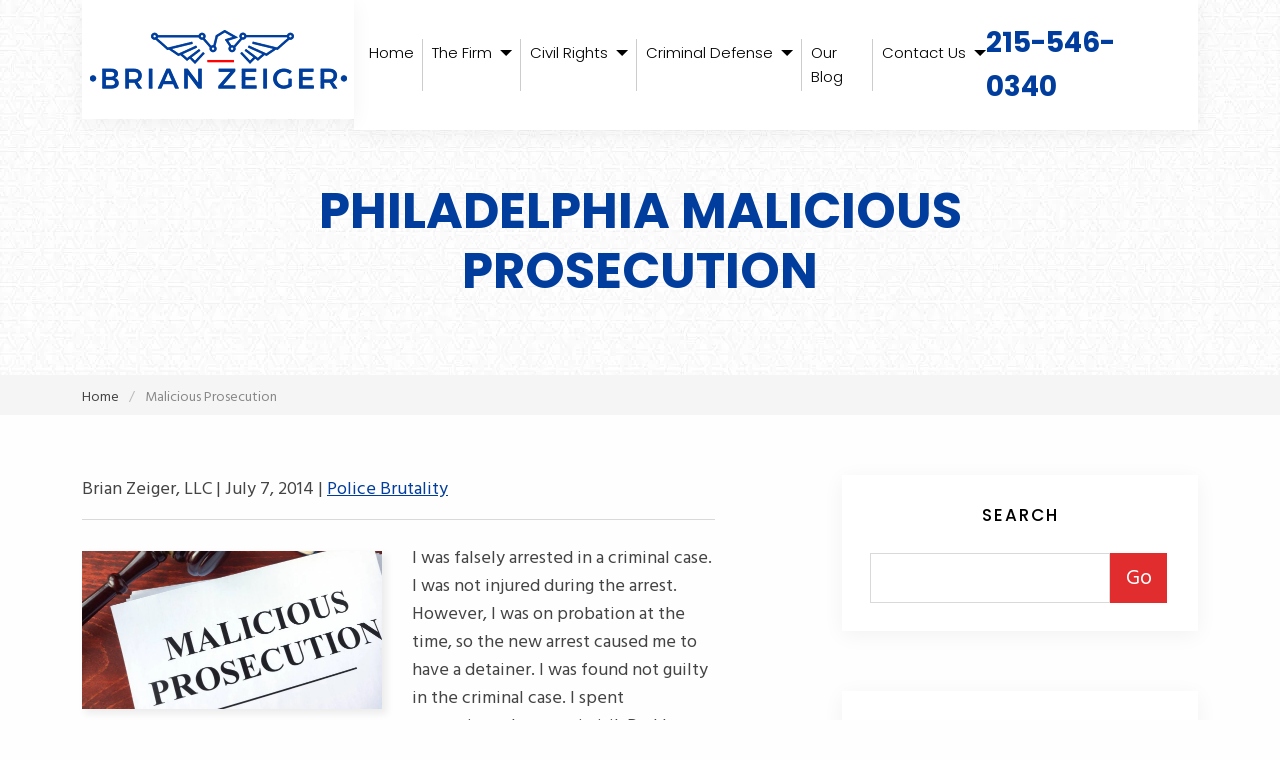

--- FILE ---
content_type: text/html; charset=UTF-8
request_url: https://brianzeiger.com/blog/malicious-prosecution/
body_size: 52608
content:
<!DOCTYPE html> <html lang="en-US"> <head><script>if(navigator.userAgent.match(/MSIE|Internet Explorer/i)||navigator.userAgent.match(/Trident\/7\..*?rv:11/i)){let e=document.location.href;if(!e.match(/[?&]nonitro/)){if(e.indexOf("?")==-1){if(e.indexOf("#")==-1){document.location.href=e+"?nonitro=1"}else{document.location.href=e.replace("#","?nonitro=1#")}}else{if(e.indexOf("#")==-1){document.location.href=e+"&nonitro=1"}else{document.location.href=e.replace("#","&nonitro=1#")}}}}</script><link rel="preconnect" href="https://www.google.com" /><link rel="preconnect" href="https://www.googletagmanager.com" /><link rel="preconnect" href="https://cdn-hhpdd.nitrocdn.com" /><meta charset="UTF-8" /><meta name="viewport" content="width=device-width, initial-scale=1, minimum-scale=1, maximum-scale=2" /><meta name="format-detection" content="telephone=no" /><meta name='robots' content='index, follow, max-image-preview:large, max-snippet:-1, max-video-preview:-1' /><title>Philadelphia Malicious Prosecution - The Zeiger Firm</title><meta name="description" content="Seeking justice for victims of malicious prosecution in Philadelphia? The Zeiger Firm is here to help. Contact us for expert legal representation today." /><meta property="og:locale" content="en_US" /><meta property="og:type" content="article" /><meta property="og:title" content="Philadelphia Malicious Prosecution - The Zeiger Firm" /><meta property="og:description" content="Seeking justice for victims of malicious prosecution in Philadelphia? The Zeiger Firm is here to help. Contact us for expert legal representation today." /><meta property="og:url" content="https://brianzeiger.com/blog/malicious-prosecution/" /><meta property="og:site_name" content="The Zeiger Firm" /><meta property="article:publisher" content="https://www.facebook.com/zeigerfirm/" /><meta property="article:published_time" content="2014-07-07T21:41:44+00:00" /><meta property="article:modified_time" content="2024-06-18T15:30:22+00:00" /><meta property="og:image" content="https://brianzeiger.com/wp-content/uploads/2014/07/Maliscious-Prosecutiom.jpg" /><meta property="og:image:width" content="1200" /><meta property="og:image:height" content="630" /><meta property="og:image:type" content="image/jpeg" /><meta name="author" content="Brian Zeiger, LLC" /><meta name="twitter:card" content="summary_large_image" /><meta name="twitter:creator" content="@zeigerfirm" /><meta name="twitter:site" content="@zeigerfirm" /><meta name="twitter:label1" content="Written by" /><meta name="twitter:data1" content="Brian Zeiger, LLC" /><meta name="twitter:label2" content="Est. reading time" /><meta name="twitter:data2" content="2 minutes" /><meta name="generator" content="WordPress 6.7.4" /><meta name="msapplication-TileImage" content="https://brianzeiger.com/wp-content/uploads/2021/11/cropped-favicon-zeiger-270x270.png" /><meta name="generator" content="NitroPack" /><script>var NPSH,NitroScrollHelper;NPSH=NitroScrollHelper=function(){let e=null;const o=window.sessionStorage.getItem("nitroScrollPos");function t(){let e=JSON.parse(window.sessionStorage.getItem("nitroScrollPos"))||{};if(typeof e!=="object"){e={}}e[document.URL]=window.scrollY;window.sessionStorage.setItem("nitroScrollPos",JSON.stringify(e))}window.addEventListener("scroll",function(){if(e!==null){clearTimeout(e)}e=setTimeout(t,200)},{passive:true});let r={};r.getScrollPos=()=>{if(!o){return 0}const e=JSON.parse(o);return e[document.URL]||0};r.isScrolled=()=>{return r.getScrollPos()>document.documentElement.clientHeight*.5};return r}();</script><script>(function(){var a=false;var e=document.documentElement.classList;var i=navigator.userAgent.toLowerCase();var n=["android","iphone","ipad"];var r=n.length;var o;var d=null;for(var t=0;t<r;t++){o=n[t];if(i.indexOf(o)>-1)d=o;if(e.contains(o)){a=true;e.remove(o)}}if(a&&d){e.add(d);if(d=="iphone"||d=="ipad"){e.add("ios")}}})();</script><script type="text/worker" id="nitro-web-worker">var preloadRequests=0;var remainingCount={};var baseURI="";self.onmessage=function(e){switch(e.data.cmd){case"RESOURCE_PRELOAD":var o=e.data.requestId;remainingCount[o]=0;e.data.resources.forEach(function(e){preload(e,function(o){return function(){console.log(o+" DONE: "+e);if(--remainingCount[o]==0){self.postMessage({cmd:"RESOURCE_PRELOAD",requestId:o})}}}(o));remainingCount[o]++});break;case"SET_BASEURI":baseURI=e.data.uri;break}};async function preload(e,o){if(typeof URL!=="undefined"&&baseURI){try{var a=new URL(e,baseURI);e=a.href}catch(e){console.log("Worker error: "+e.message)}}console.log("Preloading "+e);try{var n=new Request(e,{mode:"no-cors",redirect:"follow"});await fetch(n);o()}catch(a){console.log(a);var r=new XMLHttpRequest;r.responseType="blob";r.onload=o;r.onerror=o;r.open("GET",e,true);r.send()}}</script><script id="nprl">(()=>{if(window.NPRL!=undefined)return;(function(e){var t=e.prototype;t.after||(t.after=function(){var e,t=arguments,n=t.length,r=0,i=this,o=i.parentNode,a=Node,c=String,u=document;if(o!==null){while(r<n){(e=t[r])instanceof a?(i=i.nextSibling)!==null?o.insertBefore(e,i):o.appendChild(e):o.appendChild(u.createTextNode(c(e)));++r}}})})(Element);var e,t;e=t=function(){var t=false;var r=window.URL||window.webkitURL;var i=true;var o=true;var a=2;var c=null;var u=null;var d=true;var s=window.nitroGtmExcludes!=undefined;var l=s?JSON.parse(atob(window.nitroGtmExcludes)).map(e=>new RegExp(e)):[];var f;var m;var v=null;var p=null;var g=null;var h={touch:["touchmove","touchend"],default:["mousemove","click","keydown","wheel"]};var E=true;var y=[];var w=false;var b=[];var S=0;var N=0;var L=false;var T=0;var R=null;var O=false;var A=false;var C=false;var P=[];var I=[];var M=[];var k=[];var x=false;var _={};var j=new Map;var B="noModule"in HTMLScriptElement.prototype;var q=requestAnimationFrame||mozRequestAnimationFrame||webkitRequestAnimationFrame||msRequestAnimationFrame;const D="gtm.js?id=";function H(e,t){if(!_[e]){_[e]=[]}_[e].push(t)}function U(e,t){if(_[e]){var n=0,r=_[e];for(var n=0;n<r.length;n++){r[n].call(this,t)}}}function Y(){(function(e,t){var r=null;var i=function(e){r(e)};var o=null;var a={};var c=null;var u=null;var d=0;e.addEventListener(t,function(r){if(["load","DOMContentLoaded"].indexOf(t)!=-1){if(u){Q(function(){e.triggerNitroEvent(t)})}c=true}else if(t=="readystatechange"){d++;n.ogReadyState=d==1?"interactive":"complete";if(u&&u>=d){n.documentReadyState=n.ogReadyState;Q(function(){e.triggerNitroEvent(t)})}}});e.addEventListener(t+"Nitro",function(e){if(["load","DOMContentLoaded"].indexOf(t)!=-1){if(!c){e.preventDefault();e.stopImmediatePropagation()}else{}u=true}else if(t=="readystatechange"){u=n.documentReadyState=="interactive"?1:2;if(d<u){e.preventDefault();e.stopImmediatePropagation()}}});switch(t){case"load":o="onload";break;case"readystatechange":o="onreadystatechange";break;case"pageshow":o="onpageshow";break;default:o=null;break}if(o){Object.defineProperty(e,o,{get:function(){return r},set:function(n){if(typeof n!=="function"){r=null;e.removeEventListener(t+"Nitro",i)}else{if(!r){e.addEventListener(t+"Nitro",i)}r=n}}})}Object.defineProperty(e,"addEventListener"+t,{value:function(r){if(r!=t||!n.startedScriptLoading||document.currentScript&&document.currentScript.hasAttribute("nitro-exclude")){}else{arguments[0]+="Nitro"}e.ogAddEventListener.apply(e,arguments);a[arguments[1]]=arguments[0]}});Object.defineProperty(e,"removeEventListener"+t,{value:function(t){var n=a[arguments[1]];arguments[0]=n;e.ogRemoveEventListener.apply(e,arguments)}});Object.defineProperty(e,"triggerNitroEvent"+t,{value:function(t,n){n=n||e;var r=new Event(t+"Nitro",{bubbles:true});r.isNitroPack=true;Object.defineProperty(r,"type",{get:function(){return t},set:function(){}});Object.defineProperty(r,"target",{get:function(){return n},set:function(){}});e.dispatchEvent(r)}});if(typeof e.triggerNitroEvent==="undefined"){(function(){var t=e.addEventListener;var n=e.removeEventListener;Object.defineProperty(e,"ogAddEventListener",{value:t});Object.defineProperty(e,"ogRemoveEventListener",{value:n});Object.defineProperty(e,"addEventListener",{value:function(n){var r="addEventListener"+n;if(typeof e[r]!=="undefined"){e[r].apply(e,arguments)}else{t.apply(e,arguments)}},writable:true});Object.defineProperty(e,"removeEventListener",{value:function(t){var r="removeEventListener"+t;if(typeof e[r]!=="undefined"){e[r].apply(e,arguments)}else{n.apply(e,arguments)}}});Object.defineProperty(e,"triggerNitroEvent",{value:function(t,n){var r="triggerNitroEvent"+t;if(typeof e[r]!=="undefined"){e[r].apply(e,arguments)}}})})()}}).apply(null,arguments)}Y(window,"load");Y(window,"pageshow");Y(window,"DOMContentLoaded");Y(document,"DOMContentLoaded");Y(document,"readystatechange");try{var F=new Worker(r.createObjectURL(new Blob([document.getElementById("nitro-web-worker").textContent],{type:"text/javascript"})))}catch(e){var F=new Worker("data:text/javascript;base64,"+btoa(document.getElementById("nitro-web-worker").textContent))}F.onmessage=function(e){if(e.data.cmd=="RESOURCE_PRELOAD"){U(e.data.requestId,e)}};if(typeof document.baseURI!=="undefined"){F.postMessage({cmd:"SET_BASEURI",uri:document.baseURI})}var G=function(e){if(--S==0){Q(K)}};var W=function(e){e.target.removeEventListener("load",W);e.target.removeEventListener("error",W);e.target.removeEventListener("nitroTimeout",W);if(e.type!="nitroTimeout"){clearTimeout(e.target.nitroTimeout)}if(--N==0&&S==0){Q(J)}};var X=function(e){var t=e.textContent;try{var n=r.createObjectURL(new Blob([t.replace(/^(?:<!--)?(.*?)(?:-->)?$/gm,"$1")],{type:"text/javascript"}))}catch(e){var n="data:text/javascript;base64,"+btoa(t.replace(/^(?:<!--)?(.*?)(?:-->)?$/gm,"$1"))}return n};var K=function(){n.documentReadyState="interactive";document.triggerNitroEvent("readystatechange");document.triggerNitroEvent("DOMContentLoaded");if(window.pageYOffset||window.pageXOffset){window.dispatchEvent(new Event("scroll"))}A=true;Q(function(){if(N==0){Q(J)}Q($)})};var J=function(){if(!A||O)return;O=true;R.disconnect();en();n.documentReadyState="complete";document.triggerNitroEvent("readystatechange");window.triggerNitroEvent("load",document);window.triggerNitroEvent("pageshow",document);if(window.pageYOffset||window.pageXOffset||location.hash){let e=typeof history.scrollRestoration!=="undefined"&&history.scrollRestoration=="auto";if(e&&typeof NPSH!=="undefined"&&NPSH.getScrollPos()>0&&window.pageYOffset>document.documentElement.clientHeight*.5){window.scrollTo(0,NPSH.getScrollPos())}else if(location.hash){try{let e=document.querySelector(location.hash);if(e){e.scrollIntoView()}}catch(e){}}}var e=null;if(a==1){e=eo}else{e=eu}Q(e)};var Q=function(e){setTimeout(e,0)};var V=function(e){if(e.type=="touchend"||e.type=="click"){g=e}};var $=function(){if(d&&g){setTimeout(function(e){return function(){var t=function(e,t,n){var r=new Event(e,{bubbles:true,cancelable:true});if(e=="click"){r.clientX=t;r.clientY=n}else{r.touches=[{clientX:t,clientY:n}]}return r};var n;if(e.type=="touchend"){var r=e.changedTouches[0];n=document.elementFromPoint(r.clientX,r.clientY);n.dispatchEvent(t("touchstart"),r.clientX,r.clientY);n.dispatchEvent(t("touchend"),r.clientX,r.clientY);n.dispatchEvent(t("click"),r.clientX,r.clientY)}else if(e.type=="click"){n=document.elementFromPoint(e.clientX,e.clientY);n.dispatchEvent(t("click"),e.clientX,e.clientY)}}}(g),150);g=null}};var z=function(e){if(e.tagName=="SCRIPT"&&!e.hasAttribute("data-nitro-for-id")&&!e.hasAttribute("nitro-document-write")||e.tagName=="IMG"&&(e.hasAttribute("src")||e.hasAttribute("srcset"))||e.tagName=="IFRAME"&&e.hasAttribute("src")||e.tagName=="LINK"&&e.hasAttribute("href")&&e.hasAttribute("rel")&&e.getAttribute("rel")=="stylesheet"){if(e.tagName==="IFRAME"&&e.src.indexOf("about:blank")>-1){return}var t="";switch(e.tagName){case"LINK":t=e.href;break;case"IMG":if(k.indexOf(e)>-1)return;t=e.srcset||e.src;break;default:t=e.src;break}var n=e.getAttribute("type");if(!t&&e.tagName!=="SCRIPT")return;if((e.tagName=="IMG"||e.tagName=="LINK")&&(t.indexOf("data:")===0||t.indexOf("blob:")===0))return;if(e.tagName=="SCRIPT"&&n&&n!=="text/javascript"&&n!=="application/javascript"){if(n!=="module"||!B)return}if(e.tagName==="SCRIPT"){if(k.indexOf(e)>-1)return;if(e.noModule&&B){return}let t=null;if(document.currentScript){if(document.currentScript.src&&document.currentScript.src.indexOf(D)>-1){t=document.currentScript}if(document.currentScript.hasAttribute("data-nitro-gtm-id")){e.setAttribute("data-nitro-gtm-id",document.currentScript.getAttribute("data-nitro-gtm-id"))}}else if(window.nitroCurrentScript){if(window.nitroCurrentScript.src&&window.nitroCurrentScript.src.indexOf(D)>-1){t=window.nitroCurrentScript}}if(t&&s){let n=false;for(const t of l){n=e.src?t.test(e.src):t.test(e.textContent);if(n){break}}if(!n){e.type="text/googletagmanagerscript";let n=t.hasAttribute("data-nitro-gtm-id")?t.getAttribute("data-nitro-gtm-id"):t.id;if(!j.has(n)){j.set(n,[])}let r=j.get(n);r.push(e);return}}if(!e.src){if(e.textContent.length>0){e.textContent+="\n;if(document.currentScript.nitroTimeout) {clearTimeout(document.currentScript.nitroTimeout);}; setTimeout(function() { this.dispatchEvent(new Event('load')); }.bind(document.currentScript), 0);"}else{return}}else{}k.push(e)}if(!e.hasOwnProperty("nitroTimeout")){N++;e.addEventListener("load",W,true);e.addEventListener("error",W,true);e.addEventListener("nitroTimeout",W,true);e.nitroTimeout=setTimeout(function(){console.log("Resource timed out",e);e.dispatchEvent(new Event("nitroTimeout"))},5e3)}}};var Z=function(e){if(e.hasOwnProperty("nitroTimeout")&&e.nitroTimeout){clearTimeout(e.nitroTimeout);e.nitroTimeout=null;e.dispatchEvent(new Event("nitroTimeout"))}};document.documentElement.addEventListener("load",function(e){if(e.target.tagName=="SCRIPT"||e.target.tagName=="IMG"){k.push(e.target)}},true);document.documentElement.addEventListener("error",function(e){if(e.target.tagName=="SCRIPT"||e.target.tagName=="IMG"){k.push(e.target)}},true);var ee=["appendChild","replaceChild","insertBefore","prepend","append","before","after","replaceWith","insertAdjacentElement"];var et=function(){if(s){window._nitro_setTimeout=window.setTimeout;window.setTimeout=function(e,t,...n){let r=document.currentScript||window.nitroCurrentScript;if(!r||r.src&&r.src.indexOf(D)==-1){return window._nitro_setTimeout.call(window,e,t,...n)}return window._nitro_setTimeout.call(window,function(e,t){return function(...n){window.nitroCurrentScript=e;t(...n)}}(r,e),t,...n)}}ee.forEach(function(e){HTMLElement.prototype["og"+e]=HTMLElement.prototype[e];HTMLElement.prototype[e]=function(...t){if(this.parentNode||this===document.documentElement){switch(e){case"replaceChild":case"insertBefore":t.pop();break;case"insertAdjacentElement":t.shift();break}t.forEach(function(e){if(!e)return;if(e.tagName=="SCRIPT"){z(e)}else{if(e.children&&e.children.length>0){e.querySelectorAll("script").forEach(z)}}})}return this["og"+e].apply(this,arguments)}})};var en=function(){if(s&&typeof window._nitro_setTimeout==="function"){window.setTimeout=window._nitro_setTimeout}ee.forEach(function(e){HTMLElement.prototype[e]=HTMLElement.prototype["og"+e]})};var er=async function(){if(o){ef(f);ef(V);if(v){clearTimeout(v);v=null}}if(T===1){L=true;return}else if(T===0){T=-1}n.startedScriptLoading=true;Object.defineProperty(document,"readyState",{get:function(){return n.documentReadyState},set:function(){}});var e=document.documentElement;var t={attributes:true,attributeFilter:["src"],childList:true,subtree:true};R=new MutationObserver(function(e,t){e.forEach(function(e){if(e.type=="childList"&&e.addedNodes.length>0){e.addedNodes.forEach(function(e){if(!document.documentElement.contains(e)){return}if(e.tagName=="IMG"||e.tagName=="IFRAME"||e.tagName=="LINK"){z(e)}})}if(e.type=="childList"&&e.removedNodes.length>0){e.removedNodes.forEach(function(e){if(e.tagName=="IFRAME"||e.tagName=="LINK"){Z(e)}})}if(e.type=="attributes"){var t=e.target;if(!document.documentElement.contains(t)){return}if(t.tagName=="IFRAME"||t.tagName=="LINK"||t.tagName=="IMG"||t.tagName=="SCRIPT"){z(t)}}})});R.observe(e,t);if(!s){et()}await Promise.all(P);var r=b.shift();var i=null;var a=false;while(r){var c;var u=JSON.parse(atob(r.meta));var d=u.delay;if(r.type=="inline"){var l=document.getElementById(r.id);if(l){l.remove()}else{r=b.shift();continue}c=X(l);if(c===false){r=b.shift();continue}}else{c=r.src}if(!a&&r.type!="inline"&&(typeof u.attributes.async!="undefined"||typeof u.attributes.defer!="undefined")){if(i===null){i=r}else if(i===r){a=true}if(!a){b.push(r);r=b.shift();continue}}var m=document.createElement("script");m.src=c;m.setAttribute("data-nitro-for-id",r.id);for(var p in u.attributes){try{if(u.attributes[p]===false){m.setAttribute(p,"")}else{m.setAttribute(p,u.attributes[p])}}catch(e){console.log("Error while setting script attribute",m,e)}}m.async=false;if(u.canonicalLink!=""&&Object.getOwnPropertyDescriptor(m,"src")?.configurable!==false){(e=>{Object.defineProperty(m,"src",{get:function(){return e.canonicalLink},set:function(){}})})(u)}if(d){setTimeout((function(e,t){var n=document.querySelector("[data-nitro-marker-id='"+t+"']");if(n){n.after(e)}else{document.head.appendChild(e)}}).bind(null,m,r.id),d)}else{m.addEventListener("load",G);m.addEventListener("error",G);if(!m.noModule||!B){S++}var g=document.querySelector("[data-nitro-marker-id='"+r.id+"']");if(g){Q(function(e,t){return function(){e.after(t)}}(g,m))}else{Q(function(e){return function(){document.head.appendChild(e)}}(m))}}r=b.shift()}};var ei=function(){var e=document.getElementById("nitro-deferred-styles");var t=document.createElement("div");t.innerHTML=e.textContent;return t};var eo=async function(e){isPreload=e&&e.type=="NitroPreload";if(!isPreload){T=-1;E=false;if(o){ef(f);ef(V);if(v){clearTimeout(v);v=null}}}if(w===false){var t=ei();let e=t.querySelectorAll('style,link[rel="stylesheet"]');w=e.length;if(w){let e=document.getElementById("nitro-deferred-styles-marker");e.replaceWith.apply(e,t.childNodes)}else if(isPreload){Q(ed)}else{es()}}else if(w===0&&!isPreload){es()}};var ea=function(){var e=ei();var t=e.childNodes;var n;var r=[];for(var i=0;i<t.length;i++){n=t[i];if(n.href){r.push(n.href)}}var o="css-preload";H(o,function(e){eo(new Event("NitroPreload"))});if(r.length){F.postMessage({cmd:"RESOURCE_PRELOAD",resources:r,requestId:o})}else{Q(function(){U(o)})}};var ec=function(){if(T===-1)return;T=1;var e=[];var t,n;for(var r=0;r<b.length;r++){t=b[r];if(t.type!="inline"){if(t.src){n=JSON.parse(atob(t.meta));if(n.delay)continue;if(n.attributes.type&&n.attributes.type=="module"&&!B)continue;e.push(t.src)}}}if(e.length){var i="js-preload";H(i,function(e){T=2;if(L){Q(er)}});F.postMessage({cmd:"RESOURCE_PRELOAD",resources:e,requestId:i})}};var eu=function(){while(I.length){style=I.shift();if(style.hasAttribute("nitropack-onload")){style.setAttribute("onload",style.getAttribute("nitropack-onload"));Q(function(e){return function(){e.dispatchEvent(new Event("load"))}}(style))}}while(M.length){style=M.shift();if(style.hasAttribute("nitropack-onerror")){style.setAttribute("onerror",style.getAttribute("nitropack-onerror"));Q(function(e){return function(){e.dispatchEvent(new Event("error"))}}(style))}}};var ed=function(){if(!x){if(i){Q(function(){var e=document.getElementById("nitro-critical-css");if(e){e.remove()}})}x=true;onStylesLoadEvent=new Event("NitroStylesLoaded");onStylesLoadEvent.isNitroPack=true;window.dispatchEvent(onStylesLoadEvent)}};var es=function(){if(a==2){Q(er)}else{eu()}};var el=function(e){m.forEach(function(t){document.addEventListener(t,e,true)})};var ef=function(e){m.forEach(function(t){document.removeEventListener(t,e,true)})};if(s){et()}return{setAutoRemoveCriticalCss:function(e){i=e},registerScript:function(e,t,n){b.push({type:"remote",src:e,id:t,meta:n})},registerInlineScript:function(e,t){b.push({type:"inline",id:e,meta:t})},registerStyle:function(e,t,n){y.push({href:e,rel:t,media:n})},onLoadStyle:function(e){I.push(e);if(w!==false&&--w==0){Q(ed);if(E){E=false}else{es()}}},onErrorStyle:function(e){M.push(e);if(w!==false&&--w==0){Q(ed);if(E){E=false}else{es()}}},loadJs:function(e,t){if(!e.src){var n=X(e);if(n!==false){e.src=n;e.textContent=""}}if(t){Q(function(e,t){return function(){e.after(t)}}(t,e))}else{Q(function(e){return function(){document.head.appendChild(e)}}(e))}},loadQueuedResources:async function(){window.dispatchEvent(new Event("NitroBootStart"));if(p){clearTimeout(p);p=null}window.removeEventListener("load",e.loadQueuedResources);f=a==1?er:eo;if(!o||g){Q(f)}else{if(navigator.userAgent.indexOf(" Edge/")==-1){ea();H("css-preload",ec)}el(f);if(u){if(c){v=setTimeout(f,c)}}else{}}},fontPreload:function(e){var t="critical-fonts";H(t,function(e){document.getElementById("nitro-critical-fonts").type="text/css"});F.postMessage({cmd:"RESOURCE_PRELOAD",resources:e,requestId:t})},boot:function(){if(t)return;t=true;C=typeof NPSH!=="undefined"&&NPSH.isScrolled();let n=document.prerendering;if(location.hash||C||n){o=false}m=h.default.concat(h.touch);p=setTimeout(e.loadQueuedResources,1500);el(V);if(C){e.loadQueuedResources()}else{window.addEventListener("load",e.loadQueuedResources)}},addPrerequisite:function(e){P.push(e)},getTagManagerNodes:function(e){if(!e)return j;return j.get(e)??[]}}}();var n,r;n=r=function(){var t=document.write;return{documentWrite:function(n,r){if(n&&n.hasAttribute("nitro-exclude")){return t.call(document,r)}var i=null;if(n.documentWriteContainer){i=n.documentWriteContainer}else{i=document.createElement("span");n.documentWriteContainer=i}var o=null;if(n){if(n.hasAttribute("data-nitro-for-id")){o=document.querySelector('template[data-nitro-marker-id="'+n.getAttribute("data-nitro-for-id")+'"]')}else{o=n}}i.innerHTML+=r;i.querySelectorAll("script").forEach(function(e){e.setAttribute("nitro-document-write","")});if(!i.parentNode){if(o){o.parentNode.insertBefore(i,o)}else{document.body.appendChild(i)}}var a=document.createElement("span");a.innerHTML=r;var c=a.querySelectorAll("script");if(c.length){c.forEach(function(t){var n=t.getAttributeNames();var r=document.createElement("script");n.forEach(function(e){r.setAttribute(e,t.getAttribute(e))});r.async=false;if(!t.src&&t.textContent){r.textContent=t.textContent}e.loadJs(r,o)})}},TrustLogo:function(e,t){var n=document.getElementById(e);var r=document.createElement("img");r.src=t;n.parentNode.insertBefore(r,n)},documentReadyState:"loading",ogReadyState:document.readyState,startedScriptLoading:false,loadScriptDelayed:function(e,t){setTimeout(function(){var t=document.createElement("script");t.src=e;document.head.appendChild(t)},t)}}}();document.write=function(e){n.documentWrite(document.currentScript,e)};document.writeln=function(e){n.documentWrite(document.currentScript,e+"\n")};window.NPRL=e;window.NitroResourceLoader=t;window.NPh=n;window.NitroPackHelper=r})();</script><template id="nitro-deferred-styles-marker"></template><style id="nitro-fonts">@font-face{font-family:"swiper-icons";src:url("[data-uri]") format("woff");font-weight:400;font-style:normal;font-display:swap}</style><style type="text/css" id="nitro-critical-css">:root{--main-font:"Hind";--secondary-font:"Poppins";--additional-font:"";--accent-color:#e12d2d;--text-color:#444;--link-color:#1877ce;--link-hover-color:#203f5a;--footer-heading-color:#fff;--subheading-color:var(--accent-color);--results-heading-color:#fff;--results-subheading-color:var(--accent-color);--res_lg_bg_image:url("https://cdn-hhpdd.nitrocdn.com/QvqbcqFKROaHDNcVwvUgvkkjTtrdYMpP/assets/images/optimized/rev-c29f808/brianzeiger.com/wp-content/uploads/2021/09/bg-results.jpg");--res_sm_bg_image:url("https://cdn-hhpdd.nitrocdn.com/QvqbcqFKROaHDNcVwvUgvkkjTtrdYMpP/assets/images/optimized/rev-c29f808/brianzeiger.com/wp-content/uploads/2021/09/bg-results.jpg");--res-br-color:#fff;--res-bg-size:cover;--results-amount-color:#fff;--results-category-color:#fff;--top-bar-bg:#fff;--contact-footer-bg-img:url("https://cdn-hhpdd.nitrocdn.com/QvqbcqFKROaHDNcVwvUgvkkjTtrdYMpP/assets/images/optimized/rev-c29f808/brianzeiger.com/wp-content/uploads/2021/09/bg-pattern.jpg");--contact-footer-bg-color:#fff;--contact-bg-repeat:repeat;--contact-bg-size:initial;--header-bg-color:#fff;--header-main-m-color:#000;--header-main-m-hover-color:#e12d2d;--header-main-m-active-color:#e12d2d;--header-main-m-current-color:#e12d2d;--header-main-m-format:capitalize;--header-sub-m-bg:#fff;--header-sub-link:#000;--header-sub-link-hover:#fff;--header-sub-link-active:#fff;--mobile-m-overlay:#2d2b2b;--mobile-menu-color:#000;--background-menu-color:#fff;--mobile-active-menu-color:#e12d2d;--mobile-menu-format:capitalize;--location-footer-tab-fg-color:"";--location-footer-tab-bg-color:"";--form-title-color:#fff;--form-label-color:#fff;--form-button-background:#e12d2d;--form-button-hover:#e64848;--testimonials-bg-color:#fff;--testimonials-quote-color:#000;--testimonials-author-color:#000}:root{--wp--preset--aspect-ratio--square:1;--wp--preset--aspect-ratio--4-3:4/3;--wp--preset--aspect-ratio--3-4:3/4;--wp--preset--aspect-ratio--3-2:3/2;--wp--preset--aspect-ratio--2-3:2/3;--wp--preset--aspect-ratio--16-9:16/9;--wp--preset--aspect-ratio--9-16:9/16;--wp--preset--color--black:#000;--wp--preset--color--cyan-bluish-gray:#abb8c3;--wp--preset--color--white:#fff;--wp--preset--color--pale-pink:#f78da7;--wp--preset--color--vivid-red:#cf2e2e;--wp--preset--color--luminous-vivid-orange:#ff6900;--wp--preset--color--luminous-vivid-amber:#fcb900;--wp--preset--color--light-green-cyan:#7bdcb5;--wp--preset--color--vivid-green-cyan:#00d084;--wp--preset--color--pale-cyan-blue:#8ed1fc;--wp--preset--color--vivid-cyan-blue:#0693e3;--wp--preset--color--vivid-purple:#9b51e0;--wp--preset--gradient--vivid-cyan-blue-to-vivid-purple:linear-gradient(135deg,rgba(6,147,227,1) 0%,#9b51e0 100%);--wp--preset--gradient--light-green-cyan-to-vivid-green-cyan:linear-gradient(135deg,#7adcb4 0%,#00d082 100%);--wp--preset--gradient--luminous-vivid-amber-to-luminous-vivid-orange:linear-gradient(135deg,rgba(252,185,0,1) 0%,rgba(255,105,0,1) 100%);--wp--preset--gradient--luminous-vivid-orange-to-vivid-red:linear-gradient(135deg,rgba(255,105,0,1) 0%,#cf2e2e 100%);--wp--preset--gradient--very-light-gray-to-cyan-bluish-gray:linear-gradient(135deg,#eee 0%,#a9b8c3 100%);--wp--preset--gradient--cool-to-warm-spectrum:linear-gradient(135deg,#4aeadc 0%,#9778d1 20%,#cf2aba 40%,#ee2c82 60%,#fb6962 80%,#fef84c 100%);--wp--preset--gradient--blush-light-purple:linear-gradient(135deg,#ffceec 0%,#9896f0 100%);--wp--preset--gradient--blush-bordeaux:linear-gradient(135deg,#fecda5 0%,#fe2d2d 50%,#6b003e 100%);--wp--preset--gradient--luminous-dusk:linear-gradient(135deg,#ffcb70 0%,#c751c0 50%,#4158d0 100%);--wp--preset--gradient--pale-ocean:linear-gradient(135deg,#fff5cb 0%,#b6e3d4 50%,#33a7b5 100%);--wp--preset--gradient--electric-grass:linear-gradient(135deg,#caf880 0%,#71ce7e 100%);--wp--preset--gradient--midnight:linear-gradient(135deg,#020381 0%,#2874fc 100%);--wp--preset--font-size--small:13px;--wp--preset--font-size--medium:20px;--wp--preset--font-size--large:36px;--wp--preset--font-size--x-large:42px;--wp--preset--spacing--20:.44rem;--wp--preset--spacing--30:.67rem;--wp--preset--spacing--40:1rem;--wp--preset--spacing--50:1.5rem;--wp--preset--spacing--60:2.25rem;--wp--preset--spacing--70:3.38rem;--wp--preset--spacing--80:5.06rem;--wp--preset--shadow--natural:6px 6px 9px rgba(0,0,0,.2);--wp--preset--shadow--deep:12px 12px 50px rgba(0,0,0,.4);--wp--preset--shadow--sharp:6px 6px 0px rgba(0,0,0,.2);--wp--preset--shadow--outlined:6px 6px 0px -3px rgba(255,255,255,1),6px 6px rgba(0,0,0,1);--wp--preset--shadow--crisp:6px 6px 0px rgba(0,0,0,1)}:root{--mm-ocd-width:80%;--mm-ocd-min-width:200px;--mm-ocd-max-width:440px}:root{--mm-spn-item-height:50px;--mm-spn-item-indent:20px;--mm-spn-line-height:24px}:root{--bs-blue:#003d9c;--bs-indigo:#6610f2;--bs-purple:#323049;--bs-pink:#d63384;--bs-red:#e12d2d;--bs-orange:#eb5b13;--bs-yellow:#ffc107;--bs-green:#18563e;--bs-teal:#20c997;--bs-cyan:#0dcaf0;--bs-white:#fff;--bs-gray:#6c757d;--bs-gray-dark:#343a40;--bs-primary:#003d9c;--bs-secondary:#6c757d;--bs-success:#18563e;--bs-info:#0dcaf0;--bs-warning:#ffc107;--bs-danger:#e12d2d;--bs-light:#f8f9fa;--bs-dark:#212529;--bs-font-sans-serif:system-ui,-apple-system,"Segoe UI",Roboto,"Helvetica Neue",Arial,"Noto Sans","Liberation Sans",sans-serif,"Apple Color Emoji","Segoe UI Emoji","Segoe UI Symbol","Noto Color Emoji";--bs-font-monospace:SFMono-Regular,Menlo,Monaco,Consolas,"Liberation Mono","Courier New",monospace;--bs-gradient:linear-gradient(180deg,rgba(255,255,255,.15),rgba(255,255,255,0))}*,*::before,*::after{box-sizing:border-box}@media (prefers-reduced-motion:no-preference){:root{scroll-behavior:smooth}}body{margin:0;font-family:var(--bs-font-sans-serif);font-size:1rem;font-weight:400;line-height:1.5;color:#212529;background-color:#fff;-webkit-text-size-adjust:100%}h3,h2,h1{margin-top:0;margin-bottom:.5rem;font-weight:500;line-height:1.2}h1{font-size:calc(1.375rem + 1.5vw)}@media (min-width:1200px){h1{font-size:2.5rem}}h2{font-size:calc(1.325rem + .9vw)}@media (min-width:1200px){h2{font-size:2rem}}h3{font-size:calc(1.3rem + .6vw)}@media (min-width:1200px){h3{font-size:1.75rem}}p{margin-top:0;margin-bottom:1rem}ul{padding-left:2rem}ul{margin-top:0;margin-bottom:1rem}ul ul{margin-bottom:0}a{color:#003d9c;text-decoration:underline}img{vertical-align:middle}table{caption-side:bottom;border-collapse:collapse}tbody{border-color:inherit;border-style:solid;border-width:0}label{display:inline-block}button{border-radius:0}input,button,textarea{margin:0;font-family:inherit;font-size:inherit;line-height:inherit}button{text-transform:none}button,[type=button],[type=submit]{-webkit-appearance:button}::-moz-focus-inner{padding:0;border-style:none}textarea{resize:vertical}::-webkit-datetime-edit-fields-wrapper,::-webkit-datetime-edit-text,::-webkit-datetime-edit-minute,::-webkit-datetime-edit-hour-field,::-webkit-datetime-edit-day-field,::-webkit-datetime-edit-month-field,::-webkit-datetime-edit-year-field{padding:0}::-webkit-inner-spin-button{height:auto}::-webkit-search-decoration{-webkit-appearance:none}::-webkit-color-swatch-wrapper{padding:0}::file-selector-button{font:inherit}::-webkit-file-upload-button{font:inherit;-webkit-appearance:button}iframe{border:0}.img-fluid{max-width:100%;height:auto}.container{width:100%;padding-right:var(--bs-gutter-x,.75rem);padding-left:var(--bs-gutter-x,.75rem);margin-right:auto;margin-left:auto}@media (min-width:576px){.container{max-width:540px}}@media (min-width:768px){.container{max-width:720px}}@media (min-width:992px){.container{max-width:960px}}@media (min-width:1200px){.container{max-width:1140px}}@media (min-width:1400px){.container{max-width:1320px}}.row{--bs-gutter-x:1.5rem;--bs-gutter-y:0;display:flex;flex-wrap:wrap;margin-top:calc(var(--bs-gutter-y) * -1);margin-right:calc(var(--bs-gutter-x) / -2);margin-left:calc(var(--bs-gutter-x) / -2)}.row>*{flex-shrink:0;width:100%;max-width:100%;padding-right:calc(var(--bs-gutter-x) / 2);padding-left:calc(var(--bs-gutter-x) / 2);margin-top:var(--bs-gutter-y)}.col-12{flex:0 0 auto;width:100%}@media (min-width:992px){.col-lg-5{flex:0 0 auto;width:41.6666666667%}.col-lg-7{flex:0 0 auto;width:58.3333333333%}}@media (min-width:1200px){.col-xl-4{flex:0 0 auto;width:33.3333333333%}.col-xl-8{flex:0 0 auto;width:66.6666666667%}}.dropdown{position:relative}.dropdown-toggle{white-space:nowrap}.dropdown-toggle::after{display:inline-block;margin-left:.255em;vertical-align:.255em;content:"";border-top:.3em solid;border-right:.3em solid transparent;border-bottom:0;border-left:.3em solid transparent}.dropdown-menu{position:absolute;top:100%;z-index:1000;display:none;min-width:10rem;padding:.5rem 0;margin:0;font-size:1rem;color:#212529;text-align:left;list-style:none;background-color:#fff;background-clip:padding-box;border:1px solid rgba(0,0,0,.15);border-radius:.25rem}.nav-link{display:block;padding:.5rem 1rem;text-decoration:none}.navbar{position:relative;display:flex;flex-wrap:wrap;align-items:center;justify-content:space-between;padding-top:.5rem;padding-bottom:.5rem}.navbar-nav{display:flex;flex-direction:column;padding-left:0;margin-bottom:0;list-style:none}.navbar-nav .nav-link{padding-right:0;padding-left:0}.navbar-nav .dropdown-menu{position:static}@media (min-width:1200px){.navbar-expand-xl{flex-wrap:nowrap;justify-content:flex-start}.navbar-expand-xl .navbar-nav{flex-direction:row}.navbar-expand-xl .navbar-nav .dropdown-menu{position:absolute}.navbar-expand-xl .navbar-nav .nav-link{padding-right:.5rem;padding-left:.5rem}}.breadcrumb{display:flex;flex-wrap:wrap;padding:0 0;margin-bottom:1rem;list-style:none}.modal-content{position:relative;display:flex;flex-direction:column;width:100%;background-color:#fff;background-clip:padding-box;border:1px solid rgba(0,0,0,.2);border-radius:.3rem;outline:0}.modal-header{display:flex;flex-shrink:0;align-items:center;justify-content:space-between;padding:1rem 1rem;border-bottom:1px solid #d8d9d9;border-top-left-radius:calc(.3rem - 1px);border-top-right-radius:calc(.3rem - 1px)}.modal-title{margin-bottom:0;line-height:1.5}.modal-body{position:relative;flex:1 1 auto;padding:1rem}.clearfix::after{display:block;clear:both;content:""}.d-block{display:block !important}.d-none{display:none !important}.text-center{text-align:center !important}@media (min-width:768px){.d-md-block{display:block !important}}@media (min-width:992px){.d-lg-none{display:none !important}}@media (min-width:1200px){.d-xl-block{display:block !important}}:root{--swiper-theme-color:#007aff}:root{--swiper-navigation-size:44px}.container{position:relative}@media (max-width:767px){.container{margin-right:auto;margin-left:auto;padding-left:10px;padding-right:10px}.container .row{margin-left:-10px;margin-right:-10px}.container .row .col-12,.container .row .col-lg-5,.container .row .col-lg-7,.container .row .col-xl-4,.container .row .col-xl-8{position:relative;min-height:1px;padding-left:10px;padding-right:10px}}.clearfix{display:block;zoom:1}.clearfix:after{content:" ";display:block;font-size:0;height:0;clear:both;visibility:hidden}.sidebar .sidebar-item:not(:empty) .widget_search .searchform{display:block;zoom:1}.sidebar .sidebar-item:not(:empty) .widget_search .searchform:after{content:" ";display:block;font-size:0;height:0;clear:both;visibility:hidden}input::-moz-focus-inner{border:0}a{text-decoration:none}input,textarea{border:none}.text-center{text-align:center}*{max-height:1000000px}body{-webkit-text-size-adjust:none;-ms-text-size-adjust:none;-webkit-font-smoothing:antialiased}input[type=text],input[type=submit],textarea{-webkit-appearance:none;outline:none;box-shadow:none}textarea{overflow:auto;resize:none}img{vertical-align:top}a{text-decoration:underline}body{margin:0;-moz-osx-font-smoothing:grayscale;-webkit-font-smoothing:antialiased}img{max-width:100%;height:auto}iframe{max-width:100%}.pos-rel{position:relative}.modal-body{padding-top:40px}.modal-content .close{position:relative;right:10px;z-index:9999}@-ms-viewport{width:device-width}html{-webkit-text-size-adjust:none;text-size-adjust:none}html,body{height:100%;width:100%}body{font-size:16px;line-height:normal;width:100%;color:var(--text-color);font-weight:400;font-family:var(--main-font),sans-serif;background-color:#fffefe}a{text-decoration:none;color:#003d9c}ul li{list-style:none}.skiplink{position:absolute;left:-999px;width:1px;height:1px;top:auto}@media (min-width:1400px){.container{max-width:1434px}}h1{color:#003d9c;font-family:var(--secondary-font),sans-serif;font-size:50px;font-weight:700;line-height:60px;text-transform:uppercase}@media (max-width:767px){h1{font-size:35px;line-height:45px}}h2,.entry-content h2{margin-bottom:15px;font-family:var(--secondary-font),sans-serif;color:var(--text-color);font-size:45px;font-weight:700;line-height:50px;text-transform:uppercase}@media (max-width:767px){h2,.entry-content h2{font-size:35px;line-height:45px}}h3{margin-bottom:15px;color:var(--text-color);font-family:var(--secondary-font),sans-serif;font-size:35px;font-weight:700;line-height:50px;text-align:left;text-transform:uppercase}p{margin-bottom:28px;font-family:var(--main-font),sans-serif;font-size:18px;line-height:28px;color:var(--text-color);font-weight:400}@media (max-width:767px){p{font-size:16px}}ul{color:var(--text-color);font-family:var(--main-font),sans-serif;font-size:18px;line-height:28px}ul li{position:relative;margin-bottom:17px}@media (max-width:767px){ul{font-size:16px}ul li{margin-bottom:11px}}.entry-content p+h2,.entry-content p+h3{margin-top:45px}.entry-content h2{margin-bottom:27px}.entry-content a:not(.btn){text-decoration:underline;word-wrap:break-word}.single-post .entry-content .image-holder{max-width:300px;float:left;margin-bottom:10px;margin-right:30px;padding-top:6px}.single-post .entry-content .image-holder img{box-shadow:4px 4px 7px 1px rgba(0,0,0,.07)}@media (max-width:1199px){.single-post .entry-content .image-holder{margin:0 auto 30px;float:none}}.main-wrapper{overflow:hidden}.main-content{padding:60px 0}@media (max-width:767px){.main-content{padding:40px 0 0}}@media screen and (min-width:1200px){.main-content .container .row>.content.col-xl-8{padding-right:115px}}.gform_wrapper.gravity-theme .gfield{margin-bottom:11px}.gform_wrapper.gravity-theme .gfield .ginput_container input{color:var(--text-color);background-color:#fff;border:none}.gform_wrapper.gravity-theme .gform_body .gfield_label{margin-bottom:9px;color:var(--form-label-color);font-size:16px;font-weight:300}.form-wrap label,.form-wrap input{display:block;font-size:16px;line-height:1}.form-wrap label{color:#fff;font-weight:400;margin-bottom:8px}.form-wrap input,.form-wrap textarea{height:40px;margin-bottom:20px;padding-left:10px;padding-right:10px}.form-wrap input::-webkit-input-placeholder,.form-wrap textarea::-webkit-input-placeholder{color:#9a9b9b}.form-wrap input::-moz-placeholder,.form-wrap textarea::-moz-placeholder{opacity:1;color:#9a9b9b}.form-wrap input:-moz-placeholder,.form-wrap textarea:-moz-placeholder{color:#9a9b9b}.form-wrap input:-ms-input-placeholder,.form-wrap textarea:-ms-input-placeholder{color:#9a9b9b}.form-wrap textarea{height:77px;padding-top:15px}.breadcrumb-container{background-color:#f5f5f5}.breadcrumb-container .breadcrumb{padding:8px 0 2px;margin:0;color:#888;font-size:14px;line-height:30px;letter-spacing:0;list-style:none;border-radius:0}.breadcrumb-container .breadcrumb a{color:var(--text-color);text-decoration:none}.breadcrumb-container .breadcrumb a:after{content:"/";position:relative;display:inline-block;margin:0 7px 0 10px;color:#bababa}.cw__modal-dialog{background-color:rgba(0,0,0,.96);position:fixed;top:0;height:100vh;width:100vw;z-index:9999;align-items:center;justify-content:center;opacity:0;display:none}.cw__modal-dialog .inner-modal{width:500px;height:auto;background:none;border-radius:4px;padding:15px;box-shadow:0 3px 6px rgba(0,0,0,.16),0 3px 6px rgba(0,0,0,.23)}.cw__modal-dialog .inner-modal .modal-content{border:1px solid #fff;border-radius:4px}.cw__modal-dialog .modal-header .modal-title{color:#fff;font-family:var(--secondary-font),sans-serif;font-size:28px}@media (max-width:767px){.cw__modal-dialog .modal-header .modal-title{font-size:24px}}.cw__modal-dialog button{background:none;border:none;color:#fff;font-size:38px}#hoursModal .modal-content{background-color:#003d9c}#hoursModal .modal-content .modal-header .modal-title{color:#fff;font-family:var(--secondary-font),sans-serif;font-size:23px;font-weight:700;text-transform:uppercase}#hoursModal .modal-content .modal-body{padding:40px 15px}#hoursModal .modal-content .modal-body .opening-hours table{margin:0 auto;color:#fff;font-size:18px;line-height:28px}.header{position:absolute;top:0;left:0;width:100%;z-index:10;background-color:transparent}.header .header-top{position:relative;display:flex;align-items:flex-start}.header .header-top .site-logo-wrap{position:relative;z-index:1;flex:0 0 302px;max-width:302px;text-align:center}.header .header-top .site-logo{display:block;padding:35px 22px;background-color:#fff;box-shadow:0px 4px 20px rgba(0,0,0,.05)}.header .header-top .header-top-right{display:flex;align-items:center;padding:21px 30px;width:100%;background-color:#fff;box-shadow:0px 4px 20px rgba(0,0,0,.05)}.header .header-top #nav-desktop{padding-top:0;padding-bottom:0;border-bottom:0}.header .header-top #nav-desktop .menu-container{padding:0}.header .header-top #nav-desktop .nav-item{position:relative;padding:2px 0;margin-bottom:0;margin-right:40px}.header .header-top #nav-desktop .nav-item:last-child{margin-right:0}.header .header-top #nav-desktop .nav-item:last-child:after{display:none}.header .header-top #nav-desktop .nav-item:after{content:"";position:absolute;top:0;right:-20px;width:1px;height:100%;background-color:#000;opacity:.2}.header .header-top #nav-desktop .nav-item .nav-link{position:relative;display:block;padding:0;color:var(--header-main-m-color);font-family:var(--secondary-font),sans-serif;font-size:16px;font-weight:300;line-height:24px;text-transform:var(--header-main-m-format)}.header .header-top #nav-desktop .dropdown-menu{position:absolute;top:100%;left:0;z-index:1000;min-width:250px;padding:0;margin:0;background-color:var(--header-sub-m-bg);border:none;border-radius:0;box-shadow:0 0 29px rgba(50,50,50,.25)}.header .header-top #nav-desktop .dropdown-menu .nav-item{padding:0;margin:0}.header .header-top #nav-desktop .dropdown-menu .nav-item:after{display:none}.header .header-top #nav-desktop .dropdown-menu .nav-item .nav-link{padding:15px 10px;color:var(--header-sub-link)}.header .header-top #nav-desktop .dropdown-toggle:after{margin-left:4px;vertical-align:2px;border-top:6px solid #000;border-right-width:6px;border-left-width:6px}.header .header-top .contact-phone{margin-left:auto}.header .header-top .contact-phone a{color:#003d9c;font-family:var(--secondary-font),sans-serif;font-size:32px;font-weight:700;line-height:48px}.header .header-top .contact-phone .icon-phone{display:none}.header .header-top .contact-phone .call-text{display:none}@media (min-width:1200px) and (max-width:1399px){.header .header-top .site-logo-wrap{flex:0 0 272px;max-width:272px}.header .header-top .site-logo{padding:30px 5px}.header .header-top .header-top-right{padding:21px 15px}.header .header-top #nav-desktop .nav-item{margin-right:18px}.header .header-top #nav-desktop .nav-item:after{right:-9px}.header .header-top #nav-desktop .nav-item .nav-link{font-size:15px}.header .header-top .contact-phone a{font-size:28px;line-height:44px}}@media (max-width:1199px){.header{position:relative;padding:21px 0 27px;background-color:#fff}.header .header-top{align-items:center}.header .header-top .site-logo-wrap{flex:0 0 auto;max-width:100%}.header .header-top .site-logo{padding:0;background:none;box-shadow:none}.header .header-top .logo{max-width:237px}.header .header-top .header-top-right{justify-content:flex-end;padding:0;background:none;box-shadow:none}.header .header-top .contact-phone a{display:flex;color:#fff;background-color:#e12d2d}}@media (min-width:768px) and (max-width:1199px){.header .header-top .contact-phone{margin-right:2px}.header .header-top .contact-phone a{padding:10px 24px}.header .header-top .contact-phone .icon-phone{display:block;margin-right:12px}}@media (max-width:767px){.header{padding:10px 0;margin-bottom:51px}.header .container{position:static}.header .header-top{position:static}.header .header-top .contact-phone{position:absolute;top:100%;left:0;width:100%}.header .header-top .contact-phone a{padding:2px 0 1px;justify-content:center;font-size:29px}.header .header-top .contact-phone .call-text{display:block;margin-right:15px;font-size:18px;font-weight:400;letter-spacing:.57px;text-transform:uppercase}}#mobile-menu{display:none}.navbar-toggle{display:none;padding:8px;width:64px;height:68px;text-align:center;background-color:#003d9c;border:none}.navbar-toggle.close__mobileMenu{display:none}.navbar-toggle .menu__bar{display:block;margin:0 auto 7px;height:4px;width:29px;background-color:#fff}.navbar-toggle .menu__bar:last-child{margin-bottom:0}.navbar-toggle .x{display:block;margin:auto;height:4px;width:29px;background-color:#fff}.navbar-toggle .x:first-child{transform:rotate(45deg)}.navbar-toggle .x:last-child{transform:translate(0px,-4px) rotate(-45deg)}@media (max-width:1199px){.navbar-toggle{display:block}}.mobile-button{padding:8px;width:64px;height:68px;text-align:center;background-color:#003d9c;border:none}.mobile-button .menu__bar{display:block;margin:0 auto 7px;height:4px;width:29px;background-color:#fff}.mobile-button .menu__bar:last-child{margin-bottom:0}.menu-container{max-width:1170px;width:100%;margin:0 auto}.hero{position:relative;padding:181px 0 66px;background-image:url("https://cdn-hhpdd.nitrocdn.com/QvqbcqFKROaHDNcVwvUgvkkjTtrdYMpP/assets/images/optimized/rev-c29f808/brianzeiger.com/wp-content/themes/horizon-mercury/dist/images/bg-pattern.jpg");background-repeat:repeat}.hero .page-title{margin-left:auto;margin-right:auto;max-width:950px}@media (min-width:768px) and (max-width:1199px){.hero{padding:50px 0}}@media (max-width:767px){.hero{padding:40px 0}}@media (max-width:991px){.sidebar{margin:0 auto;padding-top:35px}}.sidebar .sidebar-item:not(:empty){margin:0 auto 60px;max-width:450px}.sidebar .sidebar-item:not(:empty) .widget_search,.sidebar .sidebar-item:not(:empty) .widget_categories{padding:28px;box-shadow:0px 4px 20px rgba(0,0,0,.05);background-color:#fff}.sidebar .sidebar-item:not(:empty) .widget_search .sidebar-title,.sidebar .sidebar-item:not(:empty) .widget_categories .sidebar-title{color:#000;font-weight:500}.sidebar .sidebar-item:not(:empty) .widget_categories ul{padding:0;margin:0}.sidebar .sidebar-item:not(:empty) .widget_categories ul li{position:relative;padding-left:22px;margin-bottom:23px}.sidebar .sidebar-item:not(:empty) .widget_categories ul li:before{content:url("https://cdn-hhpdd.nitrocdn.com/QvqbcqFKROaHDNcVwvUgvkkjTtrdYMpP/assets/images/optimized/rev-c29f808/brianzeiger.com/wp-content/themes/horizon-mercury/dist/images/icons/icon-double-arrow.svg");position:absolute;top:1px;left:0}.sidebar .sidebar-item:not(:empty) .widget_categories ul li a{color:#444;font-size:16px;line-height:26px;text-transform:capitalize}.sidebar .sidebar-item:not(:empty) .widget_categories .sidebar-title{text-align:center}.sidebar .sidebar-item:not(:empty) .widget_search .sidebar-title{text-align:center}.sidebar .sidebar-item:not(:empty) .widget_search .searchform{border-radius:0;overflow:hidden}.sidebar .sidebar-item:not(:empty) .widget_search .searchform #s{height:50px;border:1px solid #d8d9d9;background-color:#fff;width:calc(100% - 60px);float:left;color:#000;font-family:var(--main-font),sans-serif;font-size:16px;font-weight:400;line-height:58px;padding:0 20px;border:1px solid #d8d9d9}@media (max-width:767px){.sidebar .sidebar-item:not(:empty) .widget_search .searchform #s{font-size:18px}}.sidebar .sidebar-item:not(:empty) .widget_search .searchform #s::-webkit-input-placeholder{color:var(--text-color);opacity:1}.sidebar .sidebar-item:not(:empty) .widget_search .searchform #s::-moz-placeholder{opacity:1;color:var(--text-color);opacity:1}.sidebar .sidebar-item:not(:empty) .widget_search .searchform #s:-moz-placeholder{color:var(--text-color);opacity:1}.sidebar .sidebar-item:not(:empty) .widget_search .searchform #s:-ms-input-placeholder{color:var(--text-color);opacity:1}.sidebar .sidebar-item:not(:empty) .widget_search .searchform #searchsubmit{float:left;width:57px;height:50px;border:none;background-color:#e12d2d;color:#fff;font-family:var(--main-font),sans-serif;font-size:21px;font-weight:400;line-height:50px;text-align:center}.sidebar-title{margin-bottom:25px;color:var(--text-color);font-family:var(--secondary-font),sans-serif;font-size:17px;font-weight:700;line-height:25px;letter-spacing:2px;text-align:center;text-transform:uppercase}.footer .footer-logo-mobile{padding:45px 0;text-align:center;background-color:#fff;box-shadow:0px 4px 20px rgba(0,0,0,.05)}@media (max-width:767px){.footer .footer-logo-mobile{margin:auto;max-width:540px}}.single-post .blog-post .post-wrap .post-meta{padding-bottom:15px;margin-bottom:25px;font-size:18px;border-bottom:1px solid #d8d9d9}.gform_wrapper.gravity-theme .gform_validation_container,body .gform_wrapper.gravity-theme .gform_body .gform_fields .gfield.gform_validation_container,body .gform_wrapper.gravity-theme .gform_fields .gfield.gform_validation_container,body .gform_wrapper.gravity-theme .gform_validation_container{display:none !important;left:-9000px;position:absolute !important}@media only screen and (max-width:641px){.gform_wrapper.gravity-theme input:not([type=radio]):not([type=checkbox]):not([type=image]):not([type=file]){line-height:2;min-height:32px}.gform_wrapper.gravity-theme textarea{line-height:1.5}}.gform_wrapper.gravity-theme .gf_invisible{left:-9999px;position:absolute;visibility:hidden}.gform_wrapper.gravity-theme .gform_hidden{display:none}.gform_wrapper.gravity-theme .gfield input{max-width:100%}.gform_wrapper.gravity-theme *{box-sizing:border-box}.gform_wrapper.gravity-theme .gfield{grid-column:1/-1;min-width:0}.gform_wrapper.gravity-theme .gfield.gfield--width-full{grid-column:span 12;-ms-grid-column-span:12}@media (max-width:640px){.gform_wrapper.gravity-theme .gfield:not(.gfield--width-full){grid-column:1/-1}}.gform_wrapper.gravity-theme .gfield_label{display:inline-block;font-size:16px;font-weight:700;margin-bottom:8px;padding:0}.gform_wrapper.gravity-theme .gform_footer input{align-self:flex-end}.gform_wrapper.gravity-theme .gfield_description{clear:both;font-family:inherit;font-size:15px;letter-spacing:normal;line-height:inherit;padding-top:13px;width:100%}.gform_wrapper.gravity-theme .gform_footer input{margin-bottom:8px}.gform_wrapper.gravity-theme .gform_footer input+input{margin-left:8px}.gform_wrapper.gravity-theme input[type=text],.gform_wrapper.gravity-theme textarea{font-size:15px;margin-bottom:0;margin-top:0;padding:8px}:where(section h1),:where(article h1),:where(nav h1),:where(aside h1){font-size:2em}</style>  <template data-nitro-marker-id="e407a93165f901f59f4fa3c1db698262-1"></template>   <link rel="pingback" href="https://brianzeiger.com/xmlrpc.php" /> <link rel="icon" sizes="any" type="image/png" href="https://cdn-hhpdd.nitrocdn.com/QvqbcqFKROaHDNcVwvUgvkkjTtrdYMpP/assets/images/optimized/rev-c29f808/brianzeiger.com/wp-content/uploads/2021/09/favicon.png" />    <link rel="preconnect" href="https://fonts.gstatic.com" />         <link rel="canonical" href="https://brianzeiger.com/blog/malicious-prosecution/" />                       <template data-nitro-marker-id="pys-version-script"></template> <link rel='dns-prefetch' href='//www.google.com' /> <link rel="alternate" type="application/rss+xml" title="The Zeiger Firm &raquo; Malicious Prosecution Comments Feed" href="https://brianzeiger.com/blog/malicious-prosecution/feed/" />         <template data-nitro-marker-id="jquery-core-js-extra"></template> <template data-nitro-marker-id="jquery-core-js"></template> <template data-nitro-marker-id="jquery-migrate-js"></template> <template data-nitro-marker-id="jquery-ui-core-js"></template> <template data-nitro-marker-id="jquery-ui-mouse-js"></template> <template data-nitro-marker-id="jquery-ui-sortable-js"></template> <template data-nitro-marker-id="jquery-ui-resizable-js"></template> <template data-nitro-marker-id="acf-js"></template> <template data-nitro-marker-id="wp-dom-ready-js"></template> <template data-nitro-marker-id="wp-hooks-js"></template> <template data-nitro-marker-id="wp-i18n-js"></template> <template data-nitro-marker-id="wp-i18n-js-after"></template> <template data-nitro-marker-id="wp-a11y-js"></template> <template data-nitro-marker-id="acf-input-js"></template> <template data-nitro-marker-id="acf-pro-input-js-extra"></template> <template data-nitro-marker-id="acf-pro-input-js"></template> <template data-nitro-marker-id="jquery-bind-first-js"></template> <template data-nitro-marker-id="js-cookie-pys-js"></template> <template data-nitro-marker-id="js-tld-js"></template> <template data-nitro-marker-id="pys-js-extra"></template> <template data-nitro-marker-id="pys-js"></template> <link rel="https://api.w.org/" href="https://brianzeiger.com/wp-json/" /><link rel="alternate" title="JSON" type="application/json" href="https://brianzeiger.com/wp-json/wp/v2/posts/3688" /><link rel="EditURI" type="application/rsd+xml" title="RSD" href="https://brianzeiger.com/xmlrpc.php?rsd" />  <link rel='shortlink' href='https://brianzeiger.com/?p=3688' /> <link rel="alternate" title="oEmbed (JSON)" type="application/json+oembed" href="https://brianzeiger.com/wp-json/oembed/1.0/embed?url=https%3A%2F%2Fbrianzeiger.com%2Fblog%2Fmalicious-prosecution%2F" /> <link rel="alternate" title="oEmbed (XML)" type="text/xml+oembed" href="https://brianzeiger.com/wp-json/oembed/1.0/embed?url=https%3A%2F%2Fbrianzeiger.com%2Fblog%2Fmalicious-prosecution%2F&#038;format=xml" />  <noscript><link rel="stylesheet" type="text/css" href="https://brianzeiger.com/wp-content/plugins/q-and-a/css/q-a-plus-noscript.css?ver=1.0.6.2" /></noscript><link rel="alternate" type="application/ld+json" href="https://brianzeiger.com/blog/malicious-prosecution/?format=application/ld+json" title="Structured Descriptor Document (JSON-LD format)" /><script type="application/ld+json" data-source="DataFeed:WordPress" data-schema="3688-post-Default">{"@context":"https:\/\/schema.org\/","@type":"BlogPosting","@id":"https:\/\/brianzeiger.com\/blog\/malicious-prosecution\/#BlogPosting","mainEntityOfPage":"https:\/\/brianzeiger.com\/blog\/malicious-prosecution\/","headline":"Malicious Prosecution","name":"Malicious Prosecution","description":"Seeking justice for victims of malicious prosecution in Philadelphia? The Zeiger Firm is here to help. Contact us for expert legal representation today.","datePublished":"2014-07-07","dateModified":"2024-06-18","author":{"@type":"Person","@id":"https:\/\/brianzeiger.com\/blog\/author\/brianzeiger\/#Person","name":"Brian Zeiger, LLC","url":"https:\/\/brianzeiger.com\/blog\/author\/brianzeiger\/","identifier":12,"image":{"@type":"ImageObject","@id":"https:\/\/secure.gravatar.com\/avatar\/95fa72c4d76873522d9a7824947b1236?s=96&d=mm&r=g","url":"https:\/\/secure.gravatar.com\/avatar\/95fa72c4d76873522d9a7824947b1236?s=96&d=mm&r=g","height":96,"width":96}},"publisher":{"@type":"Organization","name":"The Zeiger Firm","logo":{"@type":"ImageObject","@id":"https:\/\/brianzeiger.com\/wp-content\/uploads\/2021\/09\/logo.png","url":"https:\/\/brianzeiger.com\/wp-content\/uploads\/2021\/09\/logo.png","width":257,"height":59}},"image":{"@type":"ImageObject","@id":"https:\/\/brianzeiger.com\/wp-content\/uploads\/2014\/07\/Maliscious-Prosecutiom.jpg","url":"https:\/\/brianzeiger.com\/wp-content\/uploads\/2014\/07\/Maliscious-Prosecutiom.jpg","height":630,"width":1200},"url":"https:\/\/brianzeiger.com\/blog\/malicious-prosecution\/","about":["Police Brutality"],"wordCount":319,"articleBody":"I was falsely arrested in a criminal case. I was not injured during the arrest. However, I was on probation at the time, so the new arrest caused me to have a detainer. I was found not guilty in the criminal case. I spent approximately a year in jail. Do I have a police brutality or civil rights case? You do. The name of your claim is malicious prosecution.You can file a\u00a0malicious prosecution\u00a0claim in both federal and state court. You must have a prevailing\u00a0outcome in the criminal case. This means you must be found not guilty or have the case dismissed in order to file the claim. The arrest must be based on the actions of a\u00a0police officer, not based on a civilian complainant. You may still have a case under the law if it is a civilian complainant, but it won\u2019t be worth much.These are very good cases when the Plaintiff is found not guilty and it is a police case. For example, a drug case (PWID), possession of a firearm (VUFA), and assault on an officer are all good malicious prosecution civil rights cases.Computing damages in a malicious prosecution case where there are no other claims (meaning no police brutality) is generally based on days in custody. The more time the bad arrest (malicious prosecution) kept the person in jail, the more the case is worth. If the plaintiff had a detainer caused by the false arrest in the case, the damages are slightly less than if the person was simply being held on bail. The reason for this is that while the arrest caused the detainer to lodge, there could not have been a detainer but a completely different case of which the officers were not part. However, my answer would change if it was the actual probation officer who put the new false arrest on the plaintiff."}</script> <script type="application/ld+json" data-source="DataFeed:WordPress" data-schema="Breadcrumb">{"@context":"https:\/\/schema.org\/","@type":"BreadcrumbList","itemListElement":[{"@type":"ListItem","position":1,"name":"Blog","item":"https:\/\/brianzeiger.com\/blog\/#breadcrumbitem"},{"@type":"ListItem","position":2,"name":"Malicious Prosecution","item":"https:\/\/brianzeiger.com\/blog\/malicious-prosecution\/#breadcrumbitem"}]}</script> <link rel="icon" sizes="32x32" href="https://cdn-hhpdd.nitrocdn.com/QvqbcqFKROaHDNcVwvUgvkkjTtrdYMpP/assets/images/optimized/rev-c29f808/brianzeiger.com/wp-content/uploads/2021/11/cropped-favicon-zeiger-32x32.png" /> <link rel="icon" sizes="192x192" href="https://cdn-hhpdd.nitrocdn.com/QvqbcqFKROaHDNcVwvUgvkkjTtrdYMpP/assets/images/optimized/rev-c29f808/brianzeiger.com/wp-content/uploads/2021/11/cropped-favicon-zeiger-192x192.png" /> <link rel="apple-touch-icon" href="https://cdn-hhpdd.nitrocdn.com/QvqbcqFKROaHDNcVwvUgvkkjTtrdYMpP/assets/images/optimized/rev-c29f808/brianzeiger.com/wp-content/uploads/2021/11/cropped-favicon-zeiger-180x180.png" />   <template data-nitro-marker-id="b36920a6f9a83a38238ae84c7cad0ed8-1"></template> <template data-nitro-marker-id="462c3be25c7f374c77cba73452dac38e-1"></template>  <template data-nitro-marker-id="ed64aa6157e2a4698a0d38b2d3638822-1"></template> <template data-nitro-marker-id="94844cfc387a46a951242d2dc97ec0e2-1"></template>  <template data-nitro-marker-id="e4c49f96c9c39648d0f83f6a5a0ab8aa-1"></template>  <script nitro-exclude>window.IS_NITROPACK=!0;window.NITROPACK_STATE='FRESH';</script><style>.nitro-cover{visibility:hidden!important;}</style><script nitro-exclude>window.nitro_lazySizesConfig=window.nitro_lazySizesConfig||{};window.nitro_lazySizesConfig.lazyClass="nitro-lazy";nitro_lazySizesConfig.srcAttr="nitro-lazy-src";nitro_lazySizesConfig.srcsetAttr="nitro-lazy-srcset";nitro_lazySizesConfig.expand=10;nitro_lazySizesConfig.expFactor=1;nitro_lazySizesConfig.hFac=1;nitro_lazySizesConfig.loadMode=1;nitro_lazySizesConfig.ricTimeout=50;nitro_lazySizesConfig.loadHidden=true;(function(){let t=null;let e=false;let a=false;let i=window.scrollY;let r=Date.now();function n(){window.removeEventListener("scroll",n);window.nitro_lazySizesConfig.expand=300}function o(t){let e=t.timeStamp-r;let a=Math.abs(i-window.scrollY)/e;let n=Math.max(a*200,300);r=t.timeStamp;i=window.scrollY;window.nitro_lazySizesConfig.expand=n}window.addEventListener("scroll",o,{passive:true});window.addEventListener("NitroStylesLoaded",function(){e=true});window.addEventListener("load",function(){a=true});document.addEventListener("lazybeforeunveil",function(t){let e=false;let a=t.target.getAttribute("nitro-lazy-mask");if(a){let i="url("+a+")";t.target.style.maskImage=i;t.target.style.webkitMaskImage=i;e=true}let i=t.target.getAttribute("nitro-lazy-bg");if(i){let a=t.target.style.backgroundImage.replace("[data-uri]",i.replace(/\(/g,"%28").replace(/\)/g,"%29"));if(a===t.target.style.backgroundImage){a="url("+i.replace(/\(/g,"%28").replace(/\)/g,"%29")+")"}t.target.style.backgroundImage=a;e=true}if(t.target.tagName=="VIDEO"){if(t.target.hasAttribute("nitro-lazy-poster")){t.target.setAttribute("poster",t.target.getAttribute("nitro-lazy-poster"))}else if(!t.target.hasAttribute("poster")){t.target.setAttribute("preload","metadata")}e=true}let r=t.target.getAttribute("data-nitro-fragment-id");if(r){if(!window.loadNitroFragment(r,"lazy")){t.preventDefault();return false}}if(t.target.classList.contains("av-animated-generic")){t.target.classList.add("avia_start_animation","avia_start_delayed_animation");e=true}if(!e){let e=t.target.tagName.toLowerCase();if(e!=="img"&&e!=="iframe"){t.target.querySelectorAll("img[nitro-lazy-src],img[nitro-lazy-srcset]").forEach(function(t){t.classList.add("nitro-lazy")})}}})})();</script><script id="nitro-lazyloader">(function(e,t){if(typeof module=="object"&&module.exports){module.exports=lazySizes}else{e.lazySizes=t(e,e.document,Date)}})(window,function e(e,t,r){"use strict";if(!e.IntersectionObserver||!t.getElementsByClassName||!e.MutationObserver){return}var i,n;var a=t.documentElement;var s=e.HTMLPictureElement;var o="addEventListener";var l="getAttribute";var c=e[o].bind(e);var u=e.setTimeout;var f=e.requestAnimationFrame||u;var d=e.requestIdleCallback||u;var v=/^picture$/i;var m=["load","error","lazyincluded","_lazyloaded"];var g=Array.prototype.forEach;var p=function(e,t){return e.classList.contains(t)};var z=function(e,t){e.classList.add(t)};var h=function(e,t){e.classList.remove(t)};var y=function(e,t,r){var i=r?o:"removeEventListener";if(r){y(e,t)}m.forEach(function(r){e[i](r,t)})};var b=function(e,r,n,a,s){var o=t.createEvent("CustomEvent");if(!n){n={}}n.instance=i;o.initCustomEvent(r,!a,!s,n);e.dispatchEvent(o);return o};var C=function(t,r){var i;if(!s&&(i=e.picturefill||n.pf)){i({reevaluate:true,elements:[t]})}else if(r&&r.src){t.src=r.src}};var w=function(e,t){return(getComputedStyle(e,null)||{})[t]};var E=function(e,t,r){r=r||e.offsetWidth;while(r<n.minSize&&t&&!e._lazysizesWidth){r=t.offsetWidth;t=t.parentNode}return r};var A=function(){var e,r;var i=[];var n=function(){var t;e=true;r=false;while(i.length){t=i.shift();t[0].apply(t[1],t[2])}e=false};return function(a){if(e){a.apply(this,arguments)}else{i.push([a,this,arguments]);if(!r){r=true;(t.hidden?u:f)(n)}}}}();var x=function(e,t){return t?function(){A(e)}:function(){var t=this;var r=arguments;A(function(){e.apply(t,r)})}};var L=function(e){var t;var i=0;var a=n.throttleDelay;var s=n.ricTimeout;var o=function(){t=false;i=r.now();e()};var l=d&&s>49?function(){d(o,{timeout:s});if(s!==n.ricTimeout){s=n.ricTimeout}}:x(function(){u(o)},true);return function(e){var n;if(e=e===true){s=33}if(t){return}t=true;n=a-(r.now()-i);if(n<0){n=0}if(e||n<9){l()}else{u(l,n)}}};var T=function(e){var t,i;var n=99;var a=function(){t=null;e()};var s=function(){var e=r.now()-i;if(e<n){u(s,n-e)}else{(d||a)(a)}};return function(){i=r.now();if(!t){t=u(s,n)}}};var _=function(){var i,s;var o,f,d,m;var E;var T=new Set;var _=new Map;var M=/^img$/i;var R=/^iframe$/i;var W="onscroll"in e&&!/glebot/.test(navigator.userAgent);var O=0;var S=0;var F=function(e){O--;if(S){S--}if(e&&e.target){y(e.target,F)}if(!e||O<0||!e.target){O=0;S=0}if(G.length&&O-S<1&&O<3){u(function(){while(G.length&&O-S<1&&O<4){J({target:G.shift()})}})}};var I=function(e){if(E==null){E=w(t.body,"visibility")=="hidden"}return E||!(w(e.parentNode,"visibility")=="hidden"&&w(e,"visibility")=="hidden")};var P=function(e){z(e.target,n.loadedClass);h(e.target,n.loadingClass);h(e.target,n.lazyClass);y(e.target,D)};var B=x(P);var D=function(e){B({target:e.target})};var $=function(e,t){try{e.contentWindow.location.replace(t)}catch(r){e.src=t}};var k=function(e){var t;var r=e[l](n.srcsetAttr);if(t=n.customMedia[e[l]("data-media")||e[l]("media")]){e.setAttribute("media",t)}if(r){e.setAttribute("srcset",r)}};var q=x(function(e,t,r,i,a){var s,o,c,f,m,p;if(!(m=b(e,"lazybeforeunveil",t)).defaultPrevented){if(i){if(r){z(e,n.autosizesClass)}else{e.setAttribute("sizes",i)}}o=e[l](n.srcsetAttr);s=e[l](n.srcAttr);if(a){c=e.parentNode;f=c&&v.test(c.nodeName||"")}p=t.firesLoad||"src"in e&&(o||s||f);m={target:e};if(p){y(e,F,true);clearTimeout(d);d=u(F,2500);z(e,n.loadingClass);y(e,D,true)}if(f){g.call(c.getElementsByTagName("source"),k)}if(o){e.setAttribute("srcset",o)}else if(s&&!f){if(R.test(e.nodeName)){$(e,s)}else{e.src=s}}if(o||f){C(e,{src:s})}}A(function(){if(e._lazyRace){delete e._lazyRace}if(!p||e.complete){if(p){F(m)}else{O--}P(m)}})});var H=function(e){if(n.isPaused)return;var t,r;var a=M.test(e.nodeName);var o=a&&(e[l](n.sizesAttr)||e[l]("sizes"));var c=o=="auto";if(c&&a&&(e.src||e.srcset)&&!e.complete&&!p(e,n.errorClass)){return}t=b(e,"lazyunveilread").detail;if(c){N.updateElem(e,true,e.offsetWidth)}O++;if((r=G.indexOf(e))!=-1){G.splice(r,1)}_.delete(e);T.delete(e);i.unobserve(e);s.unobserve(e);q(e,t,c,o,a)};var j=function(e){var t,r;for(t=0,r=e.length;t<r;t++){if(e[t].isIntersecting===false){continue}H(e[t].target)}};var G=[];var J=function(e,r){var i,n,a,s;for(n=0,a=e.length;n<a;n++){if(r&&e[n].boundingClientRect.width>0&&e[n].boundingClientRect.height>0){_.set(e[n].target,{rect:e[n].boundingClientRect,scrollTop:t.documentElement.scrollTop,scrollLeft:t.documentElement.scrollLeft})}if(e[n].boundingClientRect.bottom<=0&&e[n].boundingClientRect.right<=0&&e[n].boundingClientRect.left<=0&&e[n].boundingClientRect.top<=0){continue}if(!e[n].isIntersecting){continue}s=e[n].target;if(O-S<1&&O<4){S++;H(s)}else if((i=G.indexOf(s))==-1){G.push(s)}else{G.splice(i,1)}}};var K=function(){var e,t;for(e=0,t=o.length;e<t;e++){if(!o[e]._lazyAdd&&!o[e].classList.contains(n.loadedClass)){o[e]._lazyAdd=true;i.observe(o[e]);s.observe(o[e]);T.add(o[e]);if(!W){H(o[e])}}}};var Q=function(){if(n.isPaused)return;if(_.size===0)return;const r=t.documentElement.scrollTop;const i=t.documentElement.scrollLeft;E=null;const a=r+e.innerHeight+n.expand;const s=i+e.innerWidth+n.expand*n.hFac;const o=r-n.expand;const l=(i-n.expand)*n.hFac;for(let e of _){const[t,r]=e;const i=r.rect.top+r.scrollTop;const n=r.rect.bottom+r.scrollTop;const c=r.rect.left+r.scrollLeft;const u=r.rect.right+r.scrollLeft;if(n>=o&&i<=a&&u>=l&&c<=s&&I(t)){H(t)}}};return{_:function(){m=r.now();o=t.getElementsByClassName(n.lazyClass);i=new IntersectionObserver(j);s=new IntersectionObserver(J,{rootMargin:n.expand+"px "+n.expand*n.hFac+"px"});const e=new ResizeObserver(e=>{if(T.size===0)return;s.disconnect();s=new IntersectionObserver(J,{rootMargin:n.expand+"px "+n.expand*n.hFac+"px"});_=new Map;for(let e of T){s.observe(e)}});e.observe(t.documentElement);c("scroll",L(Q),true);new MutationObserver(K).observe(a,{childList:true,subtree:true,attributes:true});K()},unveil:H}}();var N=function(){var e;var r=x(function(e,t,r,i){var n,a,s;e._lazysizesWidth=i;i+="px";e.setAttribute("sizes",i);if(v.test(t.nodeName||"")){n=t.getElementsByTagName("source");for(a=0,s=n.length;a<s;a++){n[a].setAttribute("sizes",i)}}if(!r.detail.dataAttr){C(e,r.detail)}});var i=function(e,t,i){var n;var a=e.parentNode;if(a){i=E(e,a,i);n=b(e,"lazybeforesizes",{width:i,dataAttr:!!t});if(!n.defaultPrevented){i=n.detail.width;if(i&&i!==e._lazysizesWidth){r(e,a,n,i)}}}};var a=function(){var t;var r=e.length;if(r){t=0;for(;t<r;t++){i(e[t])}}};var s=T(a);return{_:function(){e=t.getElementsByClassName(n.autosizesClass);c("resize",s)},checkElems:s,updateElem:i}}();var M=function(){if(!M.i){M.i=true;N._();_._()}};(function(){var t;var r={lazyClass:"lazyload",lazyWaitClass:"lazyloadwait",loadedClass:"lazyloaded",loadingClass:"lazyloading",preloadClass:"lazypreload",errorClass:"lazyerror",autosizesClass:"lazyautosizes",srcAttr:"data-src",srcsetAttr:"data-srcset",sizesAttr:"data-sizes",minSize:40,customMedia:{},init:true,hFac:.8,loadMode:2,expand:400,ricTimeout:0,throttleDelay:125,isPaused:false};n=e.nitro_lazySizesConfig||e.nitro_lazysizesConfig||{};for(t in r){if(!(t in n)){n[t]=r[t]}}u(function(){if(n.init){M()}})})();i={cfg:n,autoSizer:N,loader:_,init:M,uP:C,aC:z,rC:h,hC:p,fire:b,gW:E,rAF:A};return i});</script><script nitro-exclude>(function(){var t={childList:false,attributes:true,subtree:false,attributeFilter:["src"],attributeOldValue:true};var e=null;var r=[];function n(t){let n=r.indexOf(t);if(n>-1){r.splice(n,1);e.disconnect();a()}t.src=t.getAttribute("nitro-og-src");t.parentNode.querySelector(".nitro-removable-overlay")?.remove()}function i(){if(!e){e=new MutationObserver(function(t,e){t.forEach(t=>{if(t.type=="attributes"&&t.attributeName=="src"){let r=t.target;let n=r.getAttribute("nitro-og-src");let i=r.src;if(i!=n&&t.oldValue!==null){e.disconnect();let o=i.replace(t.oldValue,"");if(i.indexOf("data:")===0&&["?","&"].indexOf(o.substr(0,1))>-1){if(n.indexOf("?")>-1){r.setAttribute("nitro-og-src",n+"&"+o.substr(1))}else{r.setAttribute("nitro-og-src",n+"?"+o.substr(1))}}r.src=t.oldValue;a()}}})})}return e}function o(e){i().observe(e,t)}function a(){r.forEach(o)}window.addEventListener("message",function(t){if(t.data.action&&t.data.action==="playBtnClicked"){var e=document.getElementsByTagName("iframe");for(var r=0;r<e.length;r++){if(t.source===e[r].contentWindow){n(e[r])}}}});document.addEventListener("DOMContentLoaded",function(){document.querySelectorAll("iframe[nitro-og-src]").forEach(t=>{r.push(t)});a()})})();</script><script id="e407a93165f901f59f4fa3c1db698262-1" type="nitropack/inlinescript" class="nitropack-inline-script">
/* <![CDATA[ */
var gform;gform||(document.addEventListener("gform_main_scripts_loaded",function(){gform.scriptsLoaded=!0}),document.addEventListener("gform/theme/scripts_loaded",function(){gform.themeScriptsLoaded=!0}),window.addEventListener("DOMContentLoaded",function(){gform.domLoaded=!0}),gform={domLoaded:!1,scriptsLoaded:!1,themeScriptsLoaded:!1,isFormEditor:()=>"function"==typeof InitializeEditor,callIfLoaded:function(o){return!(!gform.domLoaded||!gform.scriptsLoaded||!gform.themeScriptsLoaded&&!gform.isFormEditor()||(gform.isFormEditor()&&console.warn("The use of gform.initializeOnLoaded() is deprecated in the form editor context and will be removed in Gravity Forms 3.1."),o(),0))},initializeOnLoaded:function(o){gform.callIfLoaded(o)||(document.addEventListener("gform_main_scripts_loaded",()=>{gform.scriptsLoaded=!0,gform.callIfLoaded(o)}),document.addEventListener("gform/theme/scripts_loaded",()=>{gform.themeScriptsLoaded=!0,gform.callIfLoaded(o)}),window.addEventListener("DOMContentLoaded",()=>{gform.domLoaded=!0,gform.callIfLoaded(o)}))},hooks:{action:{},filter:{}},addAction:function(o,r,e,t){gform.addHook("action",o,r,e,t)},addFilter:function(o,r,e,t){gform.addHook("filter",o,r,e,t)},doAction:function(o){gform.doHook("action",o,arguments)},applyFilters:function(o){return gform.doHook("filter",o,arguments)},removeAction:function(o,r){gform.removeHook("action",o,r)},removeFilter:function(o,r,e){gform.removeHook("filter",o,r,e)},addHook:function(o,r,e,t,n){null==gform.hooks[o][r]&&(gform.hooks[o][r]=[]);var d=gform.hooks[o][r];null==n&&(n=r+"_"+d.length),gform.hooks[o][r].push({tag:n,callable:e,priority:t=null==t?10:t})},doHook:function(r,o,e){var t;if(e=Array.prototype.slice.call(e,1),null!=gform.hooks[r][o]&&((o=gform.hooks[r][o]).sort(function(o,r){return o.priority-r.priority}),o.forEach(function(o){"function"!=typeof(t=o.callable)&&(t=window[t]),"action"==r?t.apply(null,e):e[0]=t.apply(null,e)})),"filter"==r)return e[0]},removeHook:function(o,r,t,n){var e;null!=gform.hooks[o][r]&&(e=(e=gform.hooks[o][r]).filter(function(o,r,e){return!!(null!=n&&n!=o.tag||null!=t&&t!=o.priority)}),gform.hooks[o][r]=e)}});
/* ]]> */
</script><script id="pys-version-script" type="nitropack/inlinescript" class="nitropack-inline-script">console.log('PixelYourSite Free version 11.1.5.2');</script><script id="jquery-core-js-extra" type="nitropack/inlinescript" class="nitropack-inline-script">
/* <![CDATA[ */
var pysFacebookRest = {"restApiUrl":"https:\/\/brianzeiger.com\/wp-json\/pys-facebook\/v1\/event","debug":""};
/* ]]> */
</script><script id="wp-i18n-js-after" type="nitropack/inlinescript" class="nitropack-inline-script">
/* <![CDATA[ */
wp.i18n.setLocaleData( { 'text direction\u0004ltr': [ 'ltr' ] } );
/* ]]> */
</script><script id="acf-pro-input-js-extra" type="nitropack/inlinescript" class="nitropack-inline-script">
/* <![CDATA[ */
var acf_col_vars = {"column_layout":"1 Column","width":"One Third","type_list":""};
/* ]]> */
</script><script id="pys-js-extra" type="nitropack/inlinescript" class="nitropack-inline-script">
/* <![CDATA[ */
var pysOptions = {"staticEvents":{"facebook":{"init_event":[{"delay":0,"type":"static","ajaxFire":false,"name":"PageView","pixelIds":["609110253583139"],"eventID":"00748d12-8307-479d-a029-d4868780cb07","params":{"post_category":"Police Brutality","page_title":"Malicious Prosecution","post_type":"post","post_id":3688,"plugin":"PixelYourSite","user_role":"guest","event_url":"brianzeiger.com\/blog\/malicious-prosecution\/"},"e_id":"init_event","ids":[],"hasTimeWindow":false,"timeWindow":0,"woo_order":"","edd_order":""}]}},"dynamicEvents":{"automatic_event_form":{"facebook":{"delay":0,"type":"dyn","name":"Form","pixelIds":["609110253583139"],"eventID":"d5afcec0-f0bf-4e2e-b805-56c55cbe8aa5","params":{"page_title":"Malicious Prosecution","post_type":"post","post_id":3688,"plugin":"PixelYourSite","user_role":"guest","event_url":"brianzeiger.com\/blog\/malicious-prosecution\/"},"e_id":"automatic_event_form","ids":[],"hasTimeWindow":false,"timeWindow":0,"woo_order":"","edd_order":""}},"automatic_event_download":{"facebook":{"delay":0,"type":"dyn","name":"Download","extensions":["","doc","exe","js","pdf","ppt","tgz","zip","xls"],"pixelIds":["609110253583139"],"eventID":"55eabc93-7c01-4f09-8601-a414ee6930cb","params":{"page_title":"Malicious Prosecution","post_type":"post","post_id":3688,"plugin":"PixelYourSite","user_role":"guest","event_url":"brianzeiger.com\/blog\/malicious-prosecution\/"},"e_id":"automatic_event_download","ids":[],"hasTimeWindow":false,"timeWindow":0,"woo_order":"","edd_order":""}},"automatic_event_comment":{"facebook":{"delay":0,"type":"dyn","name":"Comment","pixelIds":["609110253583139"],"eventID":"a391ce3a-c9a9-44d9-b3a6-095e8a0e5143","params":{"page_title":"Malicious Prosecution","post_type":"post","post_id":3688,"plugin":"PixelYourSite","user_role":"guest","event_url":"brianzeiger.com\/blog\/malicious-prosecution\/"},"e_id":"automatic_event_comment","ids":[],"hasTimeWindow":false,"timeWindow":0,"woo_order":"","edd_order":""}}},"triggerEvents":[],"triggerEventTypes":[],"facebook":{"pixelIds":["609110253583139"],"advancedMatching":[],"advancedMatchingEnabled":false,"removeMetadata":false,"wooVariableAsSimple":false,"serverApiEnabled":true,"wooCRSendFromServer":false,"send_external_id":null,"enabled_medical":false,"do_not_track_medical_param":["event_url","post_title","page_title","landing_page","content_name","categories","category_name","tags"],"meta_ldu":false},"debug":"","siteUrl":"https:\/\/brianzeiger.com","ajaxUrl":"https:\/\/brianzeiger.com\/wp-admin\/admin-ajax.php","ajax_event":"3af3fcc2d2","enable_remove_download_url_param":"1","cookie_duration":"7","last_visit_duration":"60","enable_success_send_form":"","ajaxForServerEvent":"1","ajaxForServerStaticEvent":"1","useSendBeacon":"1","send_external_id":"1","external_id_expire":"180","track_cookie_for_subdomains":"1","google_consent_mode":"1","gdpr":{"ajax_enabled":false,"all_disabled_by_api":false,"facebook_disabled_by_api":false,"analytics_disabled_by_api":false,"google_ads_disabled_by_api":false,"pinterest_disabled_by_api":false,"bing_disabled_by_api":false,"reddit_disabled_by_api":false,"externalID_disabled_by_api":false,"facebook_prior_consent_enabled":true,"analytics_prior_consent_enabled":true,"google_ads_prior_consent_enabled":null,"pinterest_prior_consent_enabled":true,"bing_prior_consent_enabled":true,"cookiebot_integration_enabled":false,"cookiebot_facebook_consent_category":"marketing","cookiebot_analytics_consent_category":"statistics","cookiebot_tiktok_consent_category":"marketing","cookiebot_google_ads_consent_category":"marketing","cookiebot_pinterest_consent_category":"marketing","cookiebot_bing_consent_category":"marketing","consent_magic_integration_enabled":false,"real_cookie_banner_integration_enabled":false,"cookie_notice_integration_enabled":false,"cookie_law_info_integration_enabled":false,"analytics_storage":{"enabled":true,"value":"granted","filter":false},"ad_storage":{"enabled":true,"value":"granted","filter":false},"ad_user_data":{"enabled":true,"value":"granted","filter":false},"ad_personalization":{"enabled":true,"value":"granted","filter":false}},"cookie":{"disabled_all_cookie":false,"disabled_start_session_cookie":false,"disabled_advanced_form_data_cookie":false,"disabled_landing_page_cookie":false,"disabled_first_visit_cookie":false,"disabled_trafficsource_cookie":false,"disabled_utmTerms_cookie":false,"disabled_utmId_cookie":false},"tracking_analytics":{"TrafficSource":"direct","TrafficLanding":"undefined","TrafficUtms":[],"TrafficUtmsId":[]},"GATags":{"ga_datalayer_type":"default","ga_datalayer_name":"dataLayerPYS"},"woo":{"enabled":false},"edd":{"enabled":false},"cache_bypass":"1769442935"};
/* ]]> */
</script><script id="462c3be25c7f374c77cba73452dac38e-1" type="nitropack/inlinescript" class="nitropack-inline-script">
  window.dataLayer = window.dataLayer || [];
  function gtag(){dataLayer.push(arguments);}
  gtag('js', new Date());

  gtag('config', 'UA-221316850-1');
 </script><script id="94844cfc387a46a951242d2dc97ec0e2-1" type="nitropack/inlinescript" class="nitropack-inline-script">
  window.dataLayer = window.dataLayer || [];
  function gtag(){dataLayer.push(arguments);}
  gtag('js', new Date());

  gtag('config', 'G-YRPWHXT7K3');
 </script><script id="e4c49f96c9c39648d0f83f6a5a0ab8aa-1" type="nitropack/inlinescript" class="nitropack-inline-script">(function(w,d,s,l,i){w[l]=w[l]||[];w[l].push({'gtm.start':
 new Date().getTime(),event:'gtm.js'});var f=d.getElementsByTagName(s)[0],
 j=d.createElement(s),dl=l!='dataLayer'?'&l='+l:'';j.async=true;j.src=
 'https://www.googletagmanager.com/gtm.js?id='+i+dl;f.parentNode.insertBefore(j,f);
 })(window,document,'script','dataLayer','GTM-P4GHJ4M');</script><script id="c1a95203fb7f672110c5440219a9ac19-1" type="nitropack/inlinescript" class="nitropack-inline-script">
/* <![CDATA[ */
document.getElementById( "ak_js_1" ).setAttribute( "value", ( new Date() ).getTime() );
/* ]]> */
</script><script id="1d128dff1f50152666b7e7d145e7e532-1" type="nitropack/inlinescript" class="nitropack-inline-script">
/* <![CDATA[ */
 gform.initializeOnLoaded( function() {gformInitSpinner( 1, 'https://brianzeiger.com/wp-content/plugins/gravityforms/images/spinner.svg', true );jQuery('#gform_ajax_frame_1').on('load',function(){var contents = jQuery(this).contents().find('*').html();var is_postback = contents.indexOf('GF_AJAX_POSTBACK') >= 0;if(!is_postback){return;}var form_content = jQuery(this).contents().find('#gform_wrapper_1');var is_confirmation = jQuery(this).contents().find('#gform_confirmation_wrapper_1').length > 0;var is_redirect = contents.indexOf('gformRedirect(){') >= 0;var is_form = form_content.length > 0 && ! is_redirect && ! is_confirmation;var mt = parseInt(jQuery('html').css('margin-top'), 10) + parseInt(jQuery('body').css('margin-top'), 10) + 100;if(is_form){jQuery('#gform_wrapper_1').html(form_content.html());if(form_content.hasClass('gform_validation_error')){jQuery('#gform_wrapper_1').addClass('gform_validation_error');} else {jQuery('#gform_wrapper_1').removeClass('gform_validation_error');}setTimeout( function() { /* delay the scroll by 50 milliseconds to fix a bug in chrome */ jQuery(document).scrollTop(jQuery('#gform_wrapper_1').offset().top - mt); }, 50 );if(window['gformInitDatepicker']) {gformInitDatepicker();}if(window['gformInitPriceFields']) {gformInitPriceFields();}var current_page = jQuery('#gform_source_page_number_1').val();gformInitSpinner( 1, 'https://brianzeiger.com/wp-content/plugins/gravityforms/images/spinner.svg', true );jQuery(document).trigger('gform_page_loaded', [1, current_page]);window['gf_submitting_1'] = false;}else if(!is_redirect){var confirmation_content = jQuery(this).contents().find('.GF_AJAX_POSTBACK').html();if(!confirmation_content){confirmation_content = contents;}jQuery('#gform_wrapper_1').replaceWith(confirmation_content);jQuery(document).scrollTop(jQuery('#gf_1').offset().top - mt);jQuery(document).trigger('gform_confirmation_loaded', [1]);window['gf_submitting_1'] = false;wp.a11y.speak(jQuery('#gform_confirmation_message_1').text());}else{jQuery('#gform_1').append(contents);if(window['gformRedirect']) {gformRedirect();}}jQuery(document).trigger("gform_pre_post_render", [{ formId: "1", currentPage: "current_page", abort: function() { this.preventDefault(); } }]);        if (event && event.defaultPrevented) {                return;        }        const gformWrapperDiv = document.getElementById( "gform_wrapper_1" );        if ( gformWrapperDiv ) {            const visibilitySpan = document.createElement( "span" );            visibilitySpan.id = "gform_visibility_test_1";            gformWrapperDiv.insertAdjacentElement( "afterend", visibilitySpan );        }        const visibilityTestDiv = document.getElementById( "gform_visibility_test_1" );        let postRenderFired = false;        function triggerPostRender() {            if ( postRenderFired ) {                return;            }            postRenderFired = true;            gform.core.triggerPostRenderEvents( 1, current_page );            if ( visibilityTestDiv ) {                visibilityTestDiv.parentNode.removeChild( visibilityTestDiv );            }        }        function debounce( func, wait, immediate ) {            var timeout;            return function() {                var context = this, args = arguments;                var later = function() {                    timeout = null;                    if ( !immediate ) func.apply( context, args );                };                var callNow = immediate && !timeout;                clearTimeout( timeout );                timeout = setTimeout( later, wait );                if ( callNow ) func.apply( context, args );            };        }        const debouncedTriggerPostRender = debounce( function() {            triggerPostRender();        }, 200 );        if ( visibilityTestDiv && visibilityTestDiv.offsetParent === null ) {            const observer = new MutationObserver( ( mutations ) => {                mutations.forEach( ( mutation ) => {                    if ( mutation.type === 'attributes' && visibilityTestDiv.offsetParent !== null ) {                        debouncedTriggerPostRender();                        observer.disconnect();                    }                });            });            observer.observe( document.body, {                attributes: true,                childList: false,                subtree: true,                attributeFilter: [ 'style', 'class' ],            });        } else {            triggerPostRender();        }    } );} ); 
/* ]]> */
</script><script async id="ddb13902c8fe62cc9a5c7e3e0cd0f3e9-1" type="nitropack/inlinescript" class="nitropack-inline-script">
      var video_width = decodeURIComponent("640");
      var video_height = decodeURIComponent("480");
      var video_alignment = decodeURIComponent("center");
      var video_showinfo = decodeURIComponent("1");
      var video_autoplay = decodeURIComponent("1");
      var video_rel = decodeURIComponent("0");
     </script><script id="gforms_recaptcha_recaptcha-js-extra" type="nitropack/inlinescript" class="nitropack-inline-script">
/* <![CDATA[ */
var gforms_recaptcha_recaptcha_strings = {"nonce":"50c9917362","disconnect":"Disconnecting","change_connection_type":"Resetting","spinner":"https:\/\/brianzeiger.com\/wp-content\/plugins\/gravityforms\/images\/spinner.svg","connection_type":"classic","disable_badge":"","change_connection_type_title":"Change Connection Type","change_connection_type_message":"Changing the connection type will delete your current settings.  Do you want to proceed?","disconnect_title":"Disconnect","disconnect_message":"Disconnecting from reCAPTCHA will delete your current settings.  Do you want to proceed?","site_key":"6LfPwugrAAAAAKgVSKsvP8UVUNNuSfFE85bc5WGl"};
/* ]]> */
</script><script id="cw-toc-initialize-script-js-extra" type="nitropack/inlinescript" class="nitropack-inline-script">
/* <![CDATA[ */
var acf_toc_vars = {"column_layout":"columns-one","width":"custom","custom_width":"350","type_list":"Unordered List","location":"Sidebar","viewport":"992","heading_title":"Table of Contents","class_of_list":"","sidebar_container":".main-content .sidebar","main_content_toc_container":".main-content .mobile-toc-widget-container","sidebarmobile_container":".main-content .mobile-toc-widget-container","main_content_container":"#main-wrapper","exclusion_list":"","accordion_activate":"","accordion_sidebar_ativate":"","selected_cpt":["page"],"activateCPTposts":[34020,33934,33722,33345,33307,32768,32566,32439,32312,32284,32253,32186,32158,31960,31946,31930,31717,31677,31520,31508,31473,31426,31323,31297,31280,31267,30550,30379,30332,29574,29517,29405,29288,26641,26349,26280,25621,25054,23703,21486,21451,21463,805,587,519,439,364,346,184,54,523,414,352,349,337,273,217,22570,21847,69,72,104,569,497,426,23760,417,223,169,572,500,229,110,575,503,220,113,578,135,581,139,600,30608,142,145,172,178,226,24451,63,8328,8336,187,232,288,291,294,340,23823,343,25653,584,355,358,361,420,423,429,432,435,506,509,513,590,597,606,5187,5190,5202,5205,5208,5211,5230,5233,5236,5239,5260,729,791,850,3,853,856,8344],"selected_templates":{"default":"Default","practice-area.php":"practice-area.php","0":""},"activatePageTemplatePosts":[34020,33934,33722,33345,33307,32768,32566,32439,32312,32284,32253,32186,32158,31960,31946,31930,31717,31677,31520,31508,31473,31426,31323,31297,31280,31267,30550,30379,30332,29574,29517,29405,29288,26641,26349,26280,25621,25054,23703,21486,21451,21463,805,587,519,439,364,346,184,54,523,414,352,349,337,273,217,22570,21847,72,104,569,497,426,23760,417,223,169,572,500,229,110,575,503,220,113,578,135,581,139,600,30608,142,145,172,178,226,24451,63,8328,8336,187,232,288,294,23823,343,25653,355,361,420,423,429,432,435,506,509,513,590,597,606,5187,5190,5202,5205,5208,5211,5230,5233,5236,5239,5260,729,791,850,3,853,856,8344,69,291,340,584,358]};
/* ]]> */
</script><script id="gform_gravityforms-js-extra" type="nitropack/inlinescript" class="nitropack-inline-script">
/* <![CDATA[ */
var gform_i18n = {"datepicker":{"days":{"monday":"Mo","tuesday":"Tu","wednesday":"We","thursday":"Th","friday":"Fr","saturday":"Sa","sunday":"Su"},"months":{"january":"January","february":"February","march":"March","april":"April","may":"May","june":"June","july":"July","august":"August","september":"September","october":"October","november":"November","december":"December"},"firstDay":1,"iconText":"Select date"}};
var gf_legacy_multi = [];
var gform_gravityforms = {"strings":{"invalid_file_extension":"This type of file is not allowed. Must be one of the following:","delete_file":"Delete this file","in_progress":"in progress","file_exceeds_limit":"File exceeds size limit","illegal_extension":"This type of file is not allowed.","max_reached":"Maximum number of files reached","unknown_error":"There was a problem while saving the file on the server","currently_uploading":"Please wait for the uploading to complete","cancel":"Cancel","cancel_upload":"Cancel this upload","cancelled":"Cancelled","error":"Error","message":"Message"},"vars":{"images_url":"https:\/\/brianzeiger.com\/wp-content\/plugins\/gravityforms\/images"}};
var gf_global = {"gf_currency_config":{"name":"U.S. Dollar","symbol_left":"$","symbol_right":"","symbol_padding":"","thousand_separator":",","decimal_separator":".","decimals":2,"code":"USD"},"base_url":"https:\/\/brianzeiger.com\/wp-content\/plugins\/gravityforms","number_formats":[],"spinnerUrl":"https:\/\/brianzeiger.com\/wp-content\/plugins\/gravityforms\/images\/spinner.svg","version_hash":"b80014bc397719291729591922a4b82a","strings":{"newRowAdded":"New row added.","rowRemoved":"Row removed","formSaved":"The form has been saved.  The content contains the link to return and complete the form."}};
/* ]]> */
</script><script id="gform_gravityforms_theme-js-extra" type="nitropack/inlinescript" class="nitropack-inline-script">
/* <![CDATA[ */
var gform_theme_config = {"common":{"form":{"honeypot":{"version_hash":"b80014bc397719291729591922a4b82a"},"ajax":{"ajaxurl":"https:\/\/brianzeiger.com\/wp-admin\/admin-ajax.php","ajax_submission_nonce":"d600cddb03","i18n":{"step_announcement":"Step %1$s of %2$s, %3$s","unknown_error":"There was an unknown error processing your request. Please try again."}}}},"hmr_dev":"","public_path":"https:\/\/brianzeiger.com\/wp-content\/plugins\/gravityforms\/assets\/js\/dist\/","config_nonce":"26f1350e81"};
/* ]]> */
</script><script id="73e54b69ef743f345b3acbace7b3e436-1" type="nitropack/inlinescript" class="nitropack-inline-script">
/* <![CDATA[ */
 gform.initializeOnLoaded( function() { jQuery(document).on('gform_post_render', function(event, formId, currentPage){if(formId == 1) {} } );jQuery(document).on('gform_post_conditional_logic', function(event, formId, fields, isInit){} ) } ); 
/* ]]> */
</script><script id="7728fe408935714808c0d1d721d19640-1" type="nitropack/inlinescript" class="nitropack-inline-script">
/* <![CDATA[ */
 gform.initializeOnLoaded( function() {jQuery(document).trigger("gform_pre_post_render", [{ formId: "1", currentPage: "1", abort: function() { this.preventDefault(); } }]);        if (event && event.defaultPrevented) {                return;        }        const gformWrapperDiv = document.getElementById( "gform_wrapper_1" );        if ( gformWrapperDiv ) {            const visibilitySpan = document.createElement( "span" );            visibilitySpan.id = "gform_visibility_test_1";            gformWrapperDiv.insertAdjacentElement( "afterend", visibilitySpan );        }        const visibilityTestDiv = document.getElementById( "gform_visibility_test_1" );        let postRenderFired = false;        function triggerPostRender() {            if ( postRenderFired ) {                return;            }            postRenderFired = true;            gform.core.triggerPostRenderEvents( 1, 1 );            if ( visibilityTestDiv ) {                visibilityTestDiv.parentNode.removeChild( visibilityTestDiv );            }        }        function debounce( func, wait, immediate ) {            var timeout;            return function() {                var context = this, args = arguments;                var later = function() {                    timeout = null;                    if ( !immediate ) func.apply( context, args );                };                var callNow = immediate && !timeout;                clearTimeout( timeout );                timeout = setTimeout( later, wait );                if ( callNow ) func.apply( context, args );            };        }        const debouncedTriggerPostRender = debounce( function() {            triggerPostRender();        }, 200 );        if ( visibilityTestDiv && visibilityTestDiv.offsetParent === null ) {            const observer = new MutationObserver( ( mutations ) => {                mutations.forEach( ( mutation ) => {                    if ( mutation.type === 'attributes' && visibilityTestDiv.offsetParent !== null ) {                        debouncedTriggerPostRender();                        observer.disconnect();                    }                });            });            observer.observe( document.body, {                attributes: true,                childList: false,                subtree: true,                attributeFilter: [ 'style', 'class' ],            });        } else {            triggerPostRender();        }    } ); 
/* ]]> */
</script><script nitro-delay-ms="6500" id="3910132dbe891fa935620970df4499d7-1" type="nitropack/inlinescript" class="nitropack-inline-script">(function(c,l,a,r,i,t,y){c[a]=c[a]||function(){(c[a].q=c[a].q||[]).push(arguments)};t=l.createElement(r);t.async=1;t.src="https://www.clarity.ms/tag/"+i+"?ref=gtm2";y=l.getElementsByTagName(r)[0];y.parentNode.insertBefore(t,y);})(window,document,"clarity","script","d9burh83kc");</script><script nitro-delay-ms="6500" id="08aafecb3a723a841645fb82cbe9567d-1" type="nitropack/inlinescript" class="nitropack-inline-script">(function (w,d,s,v,odl){(w[v]=w[v]||{})['odl']=odl;;
var f=d.getElementsByTagName(s)[0],j=d.createElement(s);j.async=true;
j.src='https://intaker.azureedge.net/widget/chat.min.js';
f.parentNode.insertBefore(j,f);
})(window, document, 'script','Intaker', 'brianzeiger');
</script><script>(function(e){"use strict";if(!e.loadCSS){e.loadCSS=function(){}}var t=loadCSS.relpreload={};t.support=function(){var t;try{t=e.document.createElement("link").relList.supports("preload")}catch(e){t=false}return function(){return t}}();t.bindMediaToggle=function(e){var t=e.media||"all";function a(){e.media=t}if(e.addEventListener){e.addEventListener("load",a)}else if(e.attachEvent){e.attachEvent("onload",a)}setTimeout(function(){e.rel="stylesheet";e.media="only x"});setTimeout(a,3e3)};t.poly=function(){if(t.support()){return}var a=e.document.getElementsByTagName("link");for(var n=0;n<a.length;n++){var o=a[n];if(o.rel==="preload"&&o.getAttribute("as")==="style"&&!o.getAttribute("data-loadcss")){o.setAttribute("data-loadcss",true);t.bindMediaToggle(o)}}};if(!t.support()){t.poly();var a=e.setInterval(t.poly,500);if(e.addEventListener){e.addEventListener("load",function(){t.poly();e.clearInterval(a)})}else if(e.attachEvent){e.attachEvent("onload",function(){t.poly();e.clearInterval(a)})}}if(typeof exports!=="undefined"){exports.loadCSS=loadCSS}else{e.loadCSS=loadCSS}})(typeof global!=="undefined"?global:this);</script><script nitro-exclude>(function(){const e=document.createElement("link");if(!(e.relList&&e.relList.supports&&e.relList.supports("prefetch"))){return}let t=document.cookie.includes("9d63262f59cd9b3378f01392c");let n={initNP_PPL:function(){if(window.NP_PPL!==undefined)return;window.NP_PPL={prefetches:[],lcpEvents:[],other:[]}},logPrefetch:function(e,n,r){let o=JSON.parse(window.sessionStorage.getItem("nitro_prefetched_urls"));if(o===null)o={};if(o[e]===undefined){o[e]={type:n,initiator:r};window.sessionStorage.setItem("nitro_prefetched_urls",JSON.stringify(o))}if(!t)return;window.NP_PPL.prefetches.push({url:e,type:n,initiator:r,timestamp:performance.now()})},logLcpEvent:function(e,n=null){if(!t)return;window.NP_PPL.lcpEvents.push({message:e,data:n,timestamp:performance.now()})},logOther:function(e,n=null){if(!t)return;window.NP_PPL.other.push({message:e,data:n,timestamp:performance.now()})}};if(t){n.initNP_PPL()}let r=0;const o=300;let l=".brianzeiger.com";let c=new RegExp(l+"$");function a(){return performance.now()-r>o}function u(){let e;let t=performance.now();const r={capture:true,passive:true};document.addEventListener("touchstart",o,r);document.addEventListener("mouseover",l,r);function o(e){t=performance.now();const n=e.target.closest("a");if(!n||!s(n)){return}g(n.href,"TOUCH")}function l(r){n.logOther("mouseoverListener() called",r);if(performance.now()-t<1111){return}const o=r.target.closest("a");if(!o||!s(o)){return}o.addEventListener("mouseout",c,{passive:true});e=setTimeout(function(){n.logOther("mouseoverTimer CALLBACK called",r);g(o.href,"HOVER");e=undefined},85)}function c(t){if(t.relatedTarget&&t.target.closest("a")==t.relatedTarget.closest("a")){return}if(e){clearTimeout(e);e=undefined}}}function f(){if(!PerformanceObserver.supportedEntryTypes.includes("largest-contentful-paint")){n.logLcpEvent("PerformanceObserver does not support LCP events in this browser.");return}let e=new PerformanceObserver(e=>{n.logLcpEvent("LCP_DETECTED",e.getEntries().at(-1).element);C=e.getEntries().at(-1).element});let t=function(e){k=window.requestIdleCallback(O);window.removeEventListener("load",t)};I.forEach(e=>{window.addEventListener(e,P,{once:true})});e.observe({type:"largest-contentful-paint",buffered:true});window.addEventListener("load",t)}function s(e){if(!e){n.logOther("Link Not Prefetchable: empty link element.",e);return false}if(!e.href){n.logOther("Link Not Prefetchable: empty href attribute.",e);return false}let t=e.href;let r=null;try{r=new URL(t)}catch(t){n.logOther("Link Not Prefetchable: "+t,e);return false}let o="."+r.hostname.replace("www.","");if(!["http:","https:"].includes(e.protocol)){n.logOther("Link Not Prefetchable: missing protocol in the URL.",e);return false}if(e.protocol=="http:"&&location.protocol=="https:"){n.logOther("Link Not Prefetchable: URL is HTTP but the current page is HTTPS.",e);return false}if(e.getAttribute("href").charAt(0)=="#"||e.hash&&e.pathname+e.search==location.pathname+location.search){n.logOther("Link Not Prefetchable: URL is the current location but with a hash.",e);return false}if(c.exec(o)===null){n.logOther("Link Not Prefetchable: Different domain.",e);return false}for(i=0;i<x.length;i++){if(t.match(x[i])!==null){n.logOther("Link Not Prefetchable: Excluded URL "+t+".",{link:e,regex:x[i]});return false}}return true}function p(){let e=navigator.connection;if(!e){return false}if(e.saveData){n.logOther("Data Saving Mode detected.");return true}return false}function d(){if(M!==null){return M}M=p();return M}if(!window.requestIdleCallback){window.requestIdleCallback=function(e,t){var t=t||{};var n=1;var r=t.timeout||n;var o=performance.now();return setTimeout(function(){e({get didTimeout(){return t.timeout?false:performance.now()-o-n>r},timeRemaining:function(){return Math.max(0,n+(performance.now()-o))}})},n)}}if(!window.cancelIdleCallback){window.cancelIdleCallback=function(e){clearTimeout(e)}}let h=function(e,t){n.logLcpEvent("MUTATION_DETECTED",e);clearTimeout(R);R=setTimeout(T,500,e)};let m=function(){return window.NavAI!==undefined};let g=function(e,t="",o=false){if(b.indexOf(e)>-1){n.logOther("Prefetch skipped: URL is already prefetched.",e);return}if(b.length>15){n.logOther("Prefetch skipped: Maximum prefetches threshold reached.");return}if(!o&&!a()){n.logOther("Prefetch skipped: on cooldown",e);return}if(d()){n.logOther("Prefetch skipped: limited connection",e);return}if(m()){n.logOther("Prefetch skipped: NavAI is present",e);return}let l="prefetch";if(HTMLScriptElement.supports&&HTMLScriptElement.supports("speculationrules")){l=Math.floor(Math.random()*2)===1?"prefetch":"prerender";if(l==="prefetch"){L(e)}if(l==="prerender"){E(e)}}else{L(e)}b.push(e);r=performance.now();n.logPrefetch(e,l,t);return true};function L(e){const t=document.createElement("link");t.rel="prefetch";t.setAttribute("nitro-exclude",true);t.type="text/html";t.href=e;document.head.appendChild(t)}function E(e){let t={prerender:[{source:"list",urls:[e]}]};let n=document.createElement("script");n.type="speculationrules";n.textContent=JSON.stringify(t);document.body.appendChild(n)}function w(e){let t=document.querySelector("body");while(e!=t){if(v(e)){e=e.parentElement;n.logOther("Skipping LCP container level: Inside a <nav> element.",e);continue}let t=Array.from(e.querySelectorAll("a"));n.logOther("filtering links...",t);t=t.filter(t=>{if(v(t)){n.logOther("Skipping link: Inside a <nav> element.",e);return false}return s(t)});if(t.length>0)return[t,e];e=e.parentElement}return[[],null]}function v(e){return e.closest("nav")!==null||e.nodeName=="NAV"}function P(e){S=true;if(y&&!U){_()}}function O(e){y=true;if(S&&!U){if(_()){window.cancelIdleCallback(k)}else{A++;if(A>2){window.cancelIdleCallback(k);n.logLcpEvent("IDLE_CALLBACK_CANCELLED")};}}}function _(){if(C==null){n.logLcpEvent("doLcpPrefetching_CALLBACK_CALLED_WITHOUT_LCP_ELEMENT");return false}let e=[];[e,N]=w(C);if(e.length==0){n.logLcpEvent("NO_LINKS_FOUND");return false}if(e.length>0){g(e[0].href,"LCP",!U);U=true}D.observe(N,{subtree:true,childList:true,attributes:true});n.logLcpEvent("MUTATION_OBSERVER_REGISTERED");window.cancelIdleCallback(k);n.logLcpEvent("IDLE_CALLBACK_CANCELLED")};function T(e){n.logLcpEvent("MUTATION_RESCAN_TRIGGERED",e);let t=w(N)[0];if(t.length>0){g(t[0].href,"LCP_MUTATION")}}let b=[];let C=null;let N=null;let k=0;let A=0;let I=["mousemove","click","keydown","touchmove","touchstart"];let S=false;let y=false;const D=new MutationObserver(h);let R=0;let U=false;let M=null;let x=JSON.parse(atob("W10="));if(Object.prototype.toString.call(x)==="[object Object]"){n.logOther("EXCLUDES_AS_OBJECT",x);let e=[];for(const t in x){e.push(x[t])}x=e}x=x.map(e=>new RegExp(e));if(navigator.connection){navigator.connection.onchange=function(e,t){M=null;n.logOther("Connection changed",{effectiveType:navigator.connection.effectiveType,rtt:navigator.connection.rtt,downlink:navigator.connection.downlink,saveData:navigator.connection.saveData})}}f();u()})();</script><script nitro-exclude>(()=>{window.NitroPack=window.NitroPack||{coreVersion:"dev",isCounted:!1};let e=document.createElement("script");if(e.src="https://nitroscripts.com/QvqbcqFKROaHDNcVwvUgvkkjTtrdYMpP",e.async=!0,e.id="nitro-script",document.head.appendChild(e),!window.NitroPack.isCounted){window.NitroPack.isCounted=!0;let t=()=>{navigator.sendBeacon("https://to.getnitropack.com/p",JSON.stringify({siteId:"QvqbcqFKROaHDNcVwvUgvkkjTtrdYMpP",url:window.location.href,isOptimized:!!window.IS_NITROPACK,coreVersion:"dev",missReason:window.NPTelemetryMetadata?.missReason||"",pageType:window.NPTelemetryMetadata?.pageType||"",isEligibleForOptimization:!!window.NPTelemetryMetadata?.isEligibleForOptimization}))};(()=>{let e=()=>new Promise(e=>{"complete"===document.readyState?e():window.addEventListener("load",e)}),i=()=>new Promise(e=>{document.prerendering?document.addEventListener("prerenderingchange",e,{once:!0}):e()}),a=async()=>{await i(),await e(),t()};a()})(),window.addEventListener("pageshow",e=>{if(e.persisted){let i=document.prerendering||self.performance?.getEntriesByType?.("navigation")[0]?.activationStart>0;"visible"!==document.visibilityState||i||t()}})}})();</script></head> <body id="top-page" class="post-template-default single single-post postid-3688 single-format-standard page-malicious-prosecution post-id-3688"><noscript><iframe src="https://www.googletagmanager.com/ns.html?id=GTM-P4GHJ4M" height="0" width="0" style="display:none;visibility:hidden"></iframe></noscript><script>(function(){if(typeof NPSH!=="undefined"&&NPSH.isScrolled()){setTimeout(()=>{document.body.classList.remove("nitro-cover")},1e3);document.body.classList.add("nitro-cover");window.addEventListener("load",function(){document.body.classList.remove("nitro-cover")})}})();</script>    <a href="#main-wrapper" class="skiplink" tabindex="1">Skip Navigation</a>  <div id="mobile-menu"> <div id="mmenu" class="menu-header-menu-container"><ul id="menu-header-menu" class="mobile-menu-panel"><li id="menu-item-11212" class="menu-item menu-item-type-post_type menu-item-object-page menu-item-home menu-item-11212"><a href="https://brianzeiger.com/" class="nitro-lazy">Home</a></li> <li id="menu-item-11226" class="menu-item menu-item-type-custom menu-item-object-custom menu-item-has-children menu-item-11226"><a href="#">The Firm</a> <ul class="sub-menu"> <li id="menu-item-11228" class="menu-item menu-item-type-post_type menu-item-object-page menu-item-11228"><a href="https://brianzeiger.com/about-us/">About The Firm</a></li> <li id="menu-item-11230" class="menu-item menu-item-type-post_type menu-item-object-attorney menu-item-11230"><a href="https://brianzeiger.com/attorneys/brian-j-zeiger/">Brian Zeiger</a></li> <li id="menu-item-11458" class="menu-item menu-item-type-post_type menu-item-object-page menu-item-11458"><a href="https://brianzeiger.com/publications/">Publications</a></li> <li id="menu-item-32798" class="menu-item menu-item-type-post_type menu-item-object-page menu-item-32798"><a href="https://brianzeiger.com/testimonials/">Testimonials</a></li> </ul> </li> <li id="menu-item-17692" class="menu-item menu-item-type-custom menu-item-object-custom menu-item-has-children menu-item-17692"><a href="#">Civil Rights</a> <ul class="sub-menu"> <li id="menu-item-27444" class="menu-item menu-item-type-post_type menu-item-object-page menu-item-27444"><a href="https://brianzeiger.com/pennsylvania-civil-rights-attorney/">Pennsylvania Civil Rights Attorney</a></li> <li id="menu-item-11216" class="menu-item menu-item-type-post_type menu-item-object-page menu-item-11216"><a href="https://brianzeiger.com/philadelphia-police-brutality-lawyer/">Police Brutality</a></li> <li id="menu-item-11232" class="menu-item menu-item-type-post_type menu-item-object-page menu-item-11232"><a href="https://brianzeiger.com/philadelphia-prisoners-rights-lawyer/">Prisoners Rights</a></li> <li id="menu-item-17694" class="menu-item menu-item-type-post_type menu-item-object-page menu-item-17694"><a href="https://brianzeiger.com/philadelphia-prisoners-rights-lawyer/medical-neglect-in-prisons-and-jails/">Medical Neglect in Prisons and Jails</a></li> <li id="menu-item-18013" class="menu-item menu-item-type-post_type menu-item-object-page menu-item-18013"><a href="https://brianzeiger.com/philadelphia-police-brutality-lawyer/taser/">Taser Injury</a></li> <li id="menu-item-18014" class="menu-item menu-item-type-post_type menu-item-object-page menu-item-18014"><a href="https://brianzeiger.com/philadelphia-police-brutality-lawyer/police-wrongful-death-lawyers/">Police Wrongful Death</a></li> <li id="menu-item-18016" class="menu-item menu-item-type-post_type menu-item-object-page menu-item-18016"><a href="https://brianzeiger.com/philadelphia-police-brutality-lawyer/wrongful-arrest-lawyers/">Wrongful Arrest</a></li> <li id="menu-item-18017" class="menu-item menu-item-type-post_type menu-item-object-page menu-item-18017"><a href="https://brianzeiger.com/philadelphia-police-brutality-lawyer/excessive-force-by-police/">Excessive Force by Police</a></li> <li id="menu-item-18018" class="menu-item menu-item-type-post_type menu-item-object-page menu-item-18018"><a href="https://brianzeiger.com/philadelphia-police-brutality-lawyer/police-shootings-lawyer/">Wrongful Police Shootings</a></li> <li id="menu-item-18027" class="menu-item menu-item-type-post_type menu-item-object-page menu-item-18027"><a href="https://brianzeiger.com/philadelphia-police-brutality-lawyer/sexual-assault-by-police-officers/">Sexual Assault by Police Officers</a></li> </ul> </li> <li id="menu-item-11220" class="menu-item menu-item-type-custom menu-item-object-custom menu-item-has-children menu-item-11220"><a href="#">Criminal Defense</a> <ul class="sub-menu"> <li id="menu-item-27446" class="menu-item menu-item-type-post_type menu-item-object-page menu-item-27446"><a href="https://brianzeiger.com/?page_id=8047">Philadelphia Criminal Defense Attorney</a></li> <li id="menu-item-11233" class="menu-item menu-item-type-post_type menu-item-object-page menu-item-11233"><a href="https://brianzeiger.com/philadelphia-appeals-lawyer/">Appeals</a></li> <li id="menu-item-11234" class="menu-item menu-item-type-post_type menu-item-object-page menu-item-11234"><a href="https://brianzeiger.com/philadelphia-assault-lawyer/">Assault</a></li> <li id="menu-item-11235" class="menu-item menu-item-type-post_type menu-item-object-page menu-item-11235"><a href="https://brianzeiger.com/philadelphia-domestic-violence-lawyer/">Domestic Violence</a></li> <li id="menu-item-11237" class="menu-item menu-item-type-post_type menu-item-object-page menu-item-11237"><a href="https://brianzeiger.com/philadelphia-drug-crime-lawyer/">Drug Defense</a></li> <li id="menu-item-11239" class="menu-item menu-item-type-post_type menu-item-object-page menu-item-11239"><a href="https://brianzeiger.com/philadelphia-juvenile-defense-lawyer/">Juvenile Defense</a></li> <li id="menu-item-11240" class="menu-item menu-item-type-post_type menu-item-object-page menu-item-11240"><a href="https://brianzeiger.com/philadelphia-homicide-lawyer/">Homicide Defense</a></li> <li id="menu-item-11243" class="menu-item menu-item-type-post_type menu-item-object-page menu-item-11243"><a href="https://brianzeiger.com/philadelphia-sex-crimes-lawyer/">Sexual Crimes</a></li> <li id="menu-item-11244" class="menu-item menu-item-type-post_type menu-item-object-page menu-item-11244"><a href="https://brianzeiger.com/philadelphia-theft-burglary-robbery-lawyer/">Theft, Burglary &#038; Robbery</a></li> <li id="menu-item-11245" class="menu-item menu-item-type-post_type menu-item-object-page menu-item-11245"><a href="https://brianzeiger.com/philadelphia-white-collar-crimes-lawyer/">White Collar Crimes</a></li> <li id="menu-item-11218" class="menu-item menu-item-type-post_type menu-item-object-page menu-item-11218"><a href="https://brianzeiger.com/practice-areas/">See All Practice Areas</a></li> </ul> </li> <li id="menu-item-11222" class="menu-item menu-item-type-post_type menu-item-object-page current_page_parent menu-item-11222"><a href="https://brianzeiger.com/blog/">Our Blog</a></li> <li id="menu-item-11224" class="menu-item menu-item-type-post_type menu-item-object-page menu-item-has-children menu-item-11224"><a href="https://brianzeiger.com/contact-us/">Contact Us</a> <ul class="sub-menu"> <li id="menu-item-32070" class="menu-item menu-item-type-post_type menu-item-object-page menu-item-32070"><a href="https://brianzeiger.com/contact-us/">Free Consultation</a></li> <li id="menu-item-31993" class="menu-item menu-item-type-custom menu-item-object-custom menu-item-31993"><a href="https://brianzeiger.com/philadelphia-criminal-defense-attorney/">Philadelphia</a></li> <li id="menu-item-31995" class="menu-item menu-item-type-custom menu-item-object-custom menu-item-31995"><a href="https://brianzeiger.com/montgomery-county-criminal-defense-attorney/">Montgomery County</a></li> <li id="menu-item-31997" class="menu-item menu-item-type-custom menu-item-object-custom menu-item-31997"><a href="https://brianzeiger.com/pittsburgh-civil-rights-attorney/">Pittsburgh</a></li> <li id="menu-item-31999" class="menu-item menu-item-type-custom menu-item-object-custom menu-item-31999"><a href="https://brianzeiger.com/new-jersey-civil-rights-attorney/">New Jersey</a></li> </ul> </li> </ul></div> </div>  <div id="panel"> <header class="header"> <div class="container"> <div class="header-top"> <div class="site-logo-wrap"> <a class="site-logo" href="/"> <img width="257" height="59" class="logo img-fluid" alt="Brian Zeiger - Philadelphia Criminal Defense Attorney" decoding="async" src="https://cdn-hhpdd.nitrocdn.com/QvqbcqFKROaHDNcVwvUgvkkjTtrdYMpP/assets/images/optimized/rev-c29f808/brianzeiger.com/wp-content/uploads/2021/09/logo.png" /> </a> </div> <div class="header-top-right"> <nav id="nav-desktop" class="navbar navbar-expand-xl d-none d-xl-block"> <div class="menu-container"><ul id="menu-header-menu-1" class="navbar-nav header-menu"><li class="menu-item menu-item-type-post_type menu-item-object-page menu-item-home nav-item menu-item-11212"><a title="Home" href="https://brianzeiger.com/" class="nav-link">Home</a></li> <li class="menu-item menu-item-type-custom menu-item-object-custom menu-item-has-children nav-item menu-item-11226 dropdown"><a title="The Firm" href="#" data-bs-toggle="dropdown" class="nav-link dropdown-toggle" aria-haspopup="true">The Firm <span class="caret"></span></a> <ul class=" dropdown-menu"> <li class="menu-item menu-item-type-post_type menu-item-object-page nav-item menu-item-11228"><a title="About The Firm" href="https://brianzeiger.com/about-us/" class="nav-link">About The Firm</a></li> <li class="menu-item menu-item-type-post_type menu-item-object-attorney nav-item menu-item-11230"><a title="Brian Zeiger" href="https://brianzeiger.com/attorneys/brian-j-zeiger/" class="nav-link">Brian Zeiger</a></li> <li class="menu-item menu-item-type-post_type menu-item-object-page nav-item menu-item-11458"><a title="Publications" href="https://brianzeiger.com/publications/" class="nav-link">Publications</a></li> <li class="menu-item menu-item-type-post_type menu-item-object-page nav-item menu-item-32798"><a title="Testimonials" href="https://brianzeiger.com/testimonials/" class="nav-link">Testimonials</a></li> </ul> </li> <li class="menu-item menu-item-type-custom menu-item-object-custom menu-item-has-children nav-item menu-item-17692 dropdown"><a title="Civil Rights" href="#" data-bs-toggle="dropdown" class="nav-link dropdown-toggle" aria-haspopup="true">Civil Rights <span class="caret nitro-lazy"></span></a> <ul class=" dropdown-menu"> <li class="menu-item menu-item-type-post_type menu-item-object-page nav-item menu-item-27444"><a title="Pennsylvania Civil Rights Attorney" href="https://brianzeiger.com/pennsylvania-civil-rights-attorney/" class="nav-link">Pennsylvania Civil Rights Attorney</a></li> <li class="menu-item menu-item-type-post_type menu-item-object-page nav-item menu-item-11216"><a title="Police Brutality" href="https://brianzeiger.com/philadelphia-police-brutality-lawyer/" class="nav-link">Police Brutality</a></li> <li class="menu-item menu-item-type-post_type menu-item-object-page nav-item menu-item-11232"><a title="Prisoners Rights" href="https://brianzeiger.com/philadelphia-prisoners-rights-lawyer/" class="nav-link">Prisoners Rights</a></li> <li class="menu-item menu-item-type-post_type menu-item-object-page nav-item menu-item-17694"><a title="Medical Neglect in Prisons and Jails" href="https://brianzeiger.com/philadelphia-prisoners-rights-lawyer/medical-neglect-in-prisons-and-jails/" class="nav-link">Medical Neglect in Prisons and Jails</a></li> <li class="menu-item menu-item-type-post_type menu-item-object-page nav-item menu-item-18013"><a title="Taser Injury" href="https://brianzeiger.com/philadelphia-police-brutality-lawyer/taser/" class="nav-link">Taser Injury</a></li> <li class="menu-item menu-item-type-post_type menu-item-object-page nav-item menu-item-18014"><a title="Police Wrongful Death" href="https://brianzeiger.com/philadelphia-police-brutality-lawyer/police-wrongful-death-lawyers/" class="nav-link">Police Wrongful Death</a></li> <li class="menu-item menu-item-type-post_type menu-item-object-page nav-item menu-item-18016"><a title="Wrongful Arrest" href="https://brianzeiger.com/philadelphia-police-brutality-lawyer/wrongful-arrest-lawyers/" class="nav-link">Wrongful Arrest</a></li> <li class="menu-item menu-item-type-post_type menu-item-object-page nav-item menu-item-18017"><a title="Excessive Force by Police" href="https://brianzeiger.com/philadelphia-police-brutality-lawyer/excessive-force-by-police/" class="nav-link">Excessive Force by Police</a></li> <li class="menu-item menu-item-type-post_type menu-item-object-page nav-item menu-item-18018"><a title="Wrongful Police Shootings" href="https://brianzeiger.com/philadelphia-police-brutality-lawyer/police-shootings-lawyer/" class="nav-link">Wrongful Police Shootings</a></li> <li class="menu-item menu-item-type-post_type menu-item-object-page nav-item menu-item-18027"><a title="Sexual Assault by Police Officers" href="https://brianzeiger.com/philadelphia-police-brutality-lawyer/sexual-assault-by-police-officers/" class="nav-link">Sexual Assault by Police Officers</a></li> </ul> </li> <li class="menu-item menu-item-type-custom menu-item-object-custom menu-item-has-children nav-item menu-item-11220 dropdown"><a title="Criminal Defense" href="#" data-bs-toggle="dropdown" class="nav-link dropdown-toggle" aria-haspopup="true">Criminal Defense <span class="caret"></span></a> <ul class=" dropdown-menu"> <li class="menu-item menu-item-type-post_type menu-item-object-page nav-item menu-item-27446"><a title="Philadelphia Criminal Defense Attorney" href="https://brianzeiger.com/?page_id=8047" class="nav-link">Philadelphia Criminal Defense Attorney</a></li> <li class="menu-item menu-item-type-post_type menu-item-object-page nav-item menu-item-11233"><a title="Appeals" href="https://brianzeiger.com/philadelphia-appeals-lawyer/" class="nav-link">Appeals</a></li> <li class="menu-item menu-item-type-post_type menu-item-object-page nav-item menu-item-11234"><a title="Assault" href="https://brianzeiger.com/philadelphia-assault-lawyer/" class="nav-link">Assault</a></li> <li class="menu-item menu-item-type-post_type menu-item-object-page nav-item menu-item-11235"><a title="Domestic Violence" href="https://brianzeiger.com/philadelphia-domestic-violence-lawyer/" class="nav-link">Domestic Violence</a></li> <li class="menu-item menu-item-type-post_type menu-item-object-page nav-item menu-item-11237"><a title="Drug Defense" href="https://brianzeiger.com/philadelphia-drug-crime-lawyer/" class="nav-link">Drug Defense</a></li> <li class="menu-item menu-item-type-post_type menu-item-object-page nav-item menu-item-11239"><a title="Juvenile Defense" href="https://brianzeiger.com/philadelphia-juvenile-defense-lawyer/" class="nav-link">Juvenile Defense</a></li> <li class="menu-item menu-item-type-post_type menu-item-object-page nav-item menu-item-11240"><a title="Homicide Defense" href="https://brianzeiger.com/philadelphia-homicide-lawyer/" class="nav-link">Homicide Defense</a></li> <li class="menu-item menu-item-type-post_type menu-item-object-page nav-item menu-item-11243"><a title="Sexual Crimes" href="https://brianzeiger.com/philadelphia-sex-crimes-lawyer/" class="nav-link">Sexual Crimes</a></li> <li class="menu-item menu-item-type-post_type menu-item-object-page nav-item menu-item-11244"><a title="Theft, Burglary &#038; Robbery" href="https://brianzeiger.com/philadelphia-theft-burglary-robbery-lawyer/" class="nav-link">Theft, Burglary &#038; Robbery</a></li> <li class="menu-item menu-item-type-post_type menu-item-object-page nav-item menu-item-11245"><a title="White Collar Crimes" href="https://brianzeiger.com/philadelphia-white-collar-crimes-lawyer/" class="nav-link">White Collar Crimes</a></li> <li class="menu-item menu-item-type-post_type menu-item-object-page nav-item menu-item-11218"><a title="See All Practice Areas" href="https://brianzeiger.com/practice-areas/" class="nav-link">See All Practice Areas</a></li> </ul> </li> <li class="menu-item menu-item-type-post_type menu-item-object-page current_page_parent nav-item menu-item-11222"><a title="Our Blog" href="https://brianzeiger.com/blog/" class="nav-link">Our Blog</a></li> <li class="menu-item menu-item-type-post_type menu-item-object-page menu-item-has-children nav-item menu-item-11224 dropdown"><a title="Contact Us" href="https://brianzeiger.com/contact-us/" data-bs-toggle="dropdown" class="nav-link dropdown-toggle" aria-haspopup="true">Contact Us <span class="caret"></span></a> <ul class=" dropdown-menu"> <li class="menu-item menu-item-type-post_type menu-item-object-page nav-item menu-item-32070"><a title="Free Consultation" href="https://brianzeiger.com/contact-us/" class="nav-link">Free Consultation</a></li> <li class="menu-item menu-item-type-custom menu-item-object-custom nav-item menu-item-31993"><a title="Philadelphia" href="https://brianzeiger.com/philadelphia-criminal-defense-attorney/" class="nav-link">Philadelphia</a></li> <li class="menu-item menu-item-type-custom menu-item-object-custom nav-item menu-item-31995"><a title="Montgomery County" href="https://brianzeiger.com/montgomery-county-criminal-defense-attorney/" class="nav-link">Montgomery County</a></li> <li class="menu-item menu-item-type-custom menu-item-object-custom nav-item menu-item-31997"><a title="Pittsburgh" href="https://brianzeiger.com/pittsburgh-civil-rights-attorney/" class="nav-link">Pittsburgh</a></li> <li class="menu-item menu-item-type-custom menu-item-object-custom nav-item menu-item-31999"><a title="New Jersey" href="https://brianzeiger.com/new-jersey-civil-rights-attorney/" class="nav-link">New Jersey</a></li> </ul> </li> </ul></div> </nav> <div class="contact-phone"> <a href="tel:2155460340"> <img alt="Icon Phone" nitro-lazy-src="https://cdn-hhpdd.nitrocdn.com/QvqbcqFKROaHDNcVwvUgvkkjTtrdYMpP/assets/images/optimized/rev-c29f808/brianzeiger.com/wp-content/themes/horizon-mercury/dist/images/icons/icon-phone-circle.svg" class="icon-phone nitro-lazy" decoding="async" nitro-lazy-empty src="[data-uri]" /> <span class="call-text">Tap to Call</span> 215-546-0340 </a> </div>  <button class="navbar-toggle mobile-button" aria-label="Toggle navigation"> <span class="menu__bar"></span> <span class="menu__bar"></span> <span class="menu__bar"></span> </button>  <button aria-label="close navigation" class="navbar-toggle close__mobileMenu nitro-lazy"> <span class="x"></span> <span class="x"></span> </button> </div> </div> </div> </header> <main class="main-wrapper" id="main-wrapper"> <article class="pos-rel"> <section class="hero nitro-lazy"> <div class="container"> <h1 class="page-title text-center">Philadelphia Malicious Prosecution</h1> </div> </section> <div class="breadcrumb-container d-none d-md-block"> <div class="container"> <div class="breadcrumb"><span><span><a href="https://brianzeiger.com/">Home</a></span> <span class="breadcrumb_last" aria-current="page">Malicious Prosecution</span></span></div> </div> </div> <section id="blog-post" class="main-content"> <div class="container"> <div class="inner-wrapper row"> <div class="content col-12 col-lg-7 col-xl-8"> <article class="blog-holder excerpt-1"> <div class="blog-post clearfix"> <div class="blog-title"> <div class="title-wrap"> </div> </div> <div class="post-wrap entry-content"> <div class="post-meta"> <span>Brian Zeiger, LLC | </span> <time class="month" datetime="July 7, 2014">July 7, 2014</time> | <span><a href="https://brianzeiger.com/blog/category/police-brutality/" rel="category tag">Police Brutality</a></span> </div> <div class="blog-content"> <div class="image-holder"> <div> <img width="1200" height="630" alt="Malicious Prosecution" fetchpriority="high" sizes="(max-width: 1200px) 100vw, 1200px" nitro-lazy-srcset="https://cdn-hhpdd.nitrocdn.com/QvqbcqFKROaHDNcVwvUgvkkjTtrdYMpP/assets/images/optimized/rev-c29f808/brianzeiger.com/wp-content/uploads/2014/07/Maliscious-Prosecutiom.jpg 1200w, https://cdn-hhpdd.nitrocdn.com/QvqbcqFKROaHDNcVwvUgvkkjTtrdYMpP/assets/images/optimized/rev-c29f808/brianzeiger.com/wp-content/uploads/2014/07/Maliscious-Prosecutiom-300x158.jpg 300w, https://cdn-hhpdd.nitrocdn.com/QvqbcqFKROaHDNcVwvUgvkkjTtrdYMpP/assets/images/optimized/rev-c29f808/brianzeiger.com/wp-content/uploads/2014/07/Maliscious-Prosecutiom-1024x538.jpg 1024w, https://cdn-hhpdd.nitrocdn.com/QvqbcqFKROaHDNcVwvUgvkkjTtrdYMpP/assets/images/optimized/rev-c29f808/brianzeiger.com/wp-content/uploads/2014/07/Maliscious-Prosecutiom-768x403.jpg 768w" nitro-lazy-src="https://cdn-hhpdd.nitrocdn.com/QvqbcqFKROaHDNcVwvUgvkkjTtrdYMpP/assets/images/optimized/rev-c29f808/brianzeiger.com/wp-content/uploads/2014/07/Maliscious-Prosecutiom.jpg" class="attachment-full size-full wp-post-image nitro-lazy" decoding="async" nitro-lazy-empty src="[data-uri]" /> </div> </div> <div> <p>I was falsely arrested in a criminal case. I was not injured during the arrest. However, I was on probation at the time, so the new arrest caused me to have a detainer. I was found not guilty in the criminal case. I spent approximately a year in jail. Do I have a <a href="https://brianzeiger.com/philadelphia-police-brutality-lawyer/">police brutality</a> or <a href="https://brianzeiger.com/pennsylvania-civil-rights-attorney/">civil rights</a> case? You do. The name of your claim is malicious prosecution.</p> <p>You can file a&nbsp;malicious prosecution&nbsp;claim in both federal and state court. You must have a prevailing&nbsp;outcome in the criminal case. This means you must be found not guilty or have the case dismissed in order to file the claim. The arrest must be based on the actions of a&nbsp;police officer, not based on a civilian complainant. You may still have a case under the law if it is a civilian complainant, but it won’t be worth much.</p> <p>These are very good cases when the Plaintiff is found not guilty and it is a police case. For example, a drug case (PWID), possession of a firearm (VUFA), and assault on an officer are all good malicious prosecution civil rights cases.</p> <p>Computing damages in a malicious prosecution case where there are no other claims (meaning no police brutality) is generally based on days in custody. The more time the bad arrest (malicious prosecution) kept the person in jail, the more the case is worth. If the plaintiff had a detainer caused by the false arrest in the case, the damages are slightly less than if the person was simply being held on bail. The reason for this is that while the arrest caused the detainer to lodge, there could not have been a detainer but a completely different case of which the officers were not part. However, my answer would change if it was the actual probation officer who put the new false arrest on the plaintiff.</p> </div> </div> </div>  </div> </article> <div class="share-wrap"> <ul class="social-icons"> <li> <span>Share:</span> </li> <li> <a class="e-url" href="mailto:?subject=Malicious%20Prosecution&#038;body=https://brianzeiger.com/blog/malicious-prosecution/"> <svg width="28" aria-hidden="true" data-prefix="far" data-icon="envelope" class="svg-inline--fa fa-envelope fa-w-16" xmlns="http://www.w3.org/2000/svg" viewbox="0 0 512 512"><path d="M464 64H48C21.49 64 0 85.49 0 112v288c0 26.51 21.49 48 48 48h416c26.51 0 48-21.49 48-48V112c0-26.51-21.49-48-48-48zm0 48v40.805c-22.422 18.259-58.168 46.651-134.587 106.49-16.841 13.247-50.201 45.072-73.413 44.701-23.208.375-56.579-31.459-73.413-44.701C106.18 199.465 70.425 171.067 48 152.805V112h416zM48 400V214.398c22.914 18.251 55.409 43.862 104.938 82.646 21.857 17.205 60.134 55.186 103.062 54.955 42.717.231 80.509-37.199 103.053-54.947 49.528-38.783 82.032-64.401 104.947-82.653V400H48z"></path></svg>Email </a> </li> <li> <a class="f-url" href="https://www.facebook.com/sharer/sharer.php?u=https://brianzeiger.com/blog/malicious-prosecution/" target="_blank"> <svg xmlns="http://www.w3.org/2000/svg" width="12" height="23" viewbox="0 0 12 23"><g><g><path fill="#fff" d="M11.991.59v3.536H9.89c-.768 0-1.286.161-1.554.483-.268.321-.402.803-.402 1.446v2.531h3.924l-.522 3.964H7.933v10.166H3.835V12.55H.42V8.586h3.415v-2.92c0-1.66.464-2.948 1.393-3.863S7.393.43 8.938.43c1.312 0 2.33.054 3.053.16z"></path></g></g></svg>Facebook </a> </li> <li> <a class="t-url" href="https://twitter.com/intent/tweet?text=Malicious%20Prosecution&#038;url=https://brianzeiger.com/blog/malicious-prosecution/&#038;via=twitter_id" target="_blank"> <svg xmlns="http://www.w3.org/2000/svg" width="45" height="45" viewbox="0 0 45 45" fill="none"> <path d="M18.6364 13H11L20.0109 24.014L11.4909 33H14.3818L21.3505 25.651L27.3636 33H35L25.6095 21.522L33.6909 13H30.8L24.2698 19.886L18.6364 13ZM28.4545 31L15.3636 15H17.5455L30.6364 31H28.4545Z" fill="white"></path> </svg>Twitter </a> </li> <li> <a class="p-url" href="https://pinterest.com/pin/create/button/?url=https://brianzeiger.com/blog/malicious-prosecution/&#038;media=https://brianzeiger.com/wp-content/uploads/2014/07/Maliscious-Prosecutiom.jpg&#038;description=Malicious%20Prosecution" target="_blank"> <svg height="28" xmlns="http://www.w3.org/2000/svg" viewbox="0 0 22.3 29"><path d="M0 10.4C0 9.1.2 8 .7 6.9s1-2.1 1.8-2.9 1.6-1.5 2.6-2.1S7.2.8 8.3.5s2.4-.5 3.6-.5c1.8 0 3.5.4 5.1 1.2s2.9 1.9 3.9 3.4 1.5 3.1 1.5 5c0 1.1-.1 2.2-.3 3.3s-.6 2.1-1 3.1-1.1 1.9-1.7 2.6c-.7.7-1.5 1.3-2.5 1.8s-2.3.6-3.5.6c-.8 0-1.6-.2-2.4-.6-.8-.4-1.3-.9-1.7-1.5-.1.5-.3 1.1-.5 2-.2.9-.3 1.4-.4 1.7-.1.2-.2.7-.4 1.2-.2.6-.3 1-.5 1.2-.1.2-.3.6-.6 1.1s-.3.9-.6 1.3-.7.9-1.1 1.5l-.3.1-.2-.2c-.2-1.8-.3-2.9-.3-3.3 0-1.1.1-2.3.4-3.6s.6-3 1.2-5 .8-3.2.9-3.5c-.4-.8-.6-1.7-.6-2.9 0-1 .3-1.9.9-2.7s1.4-1.3 2.3-1.3c.7 0 1.3.2 1.7.7.4.5.6 1.1.6 1.8 0 .8-.3 1.9-.8 3.3-.5 1.5-.8 2.5-.8 3.3 0 .7.3 1.3.8 1.8s1.2.7 1.9.7c.6 0 1.2-.1 1.8-.4.5-.3 1-.7 1.4-1.2.4-.5.7-1.1 1-1.7.3-.6.5-1.2.7-1.9s.3-1.3.3-1.9.1-1.2.1-1.7c0-2-.6-3.6-1.9-4.7s-2.9-1.7-5-1.7C9 2.9 7 3.7 5.5 5.2s-2.3 3.4-2.3 5.7c0 .5.1 1 .2 1.5s.3.9.5 1.1c.2.3.3.5.5.8.1.2.2.4.2.5 0 .3-.1.7-.3 1.3-.2.5-.4.8-.6.8 0 0-.1 0-.3-.1-.6-.2-1.1-.5-1.6-1s-.8-1-1.1-1.6c-.2-.6-.4-1.2-.6-1.9 0-.7-.1-1.3-.1-1.9z"></path></svg>Pinterest </a> </li> </ul> </div> <div class="author-box"> <div class="author-box__name"> Author: <a href="https://brianzeiger.com/attorneys/brian-j-zeiger/" aria-label="Read more about Brian Zeiger"> Brian Zeiger </a> </div>  <div class="author-box__description"> <div class="author-box__thumbnail"> <a href="https://brianzeiger.com/attorneys/brian-j-zeiger/" aria-label="Read more about Brian Zeiger"> <img width="166" height="169" alt="Brian Zeiger" sizes="auto, (max-width: 166px) 100vw, 166px" nitro-lazy-srcset="https://cdn-hhpdd.nitrocdn.com/QvqbcqFKROaHDNcVwvUgvkkjTtrdYMpP/assets/images/optimized/rev-c29f808/brianzeiger.com/wp-content/uploads/2021/11/brian-zeiger-thumbnail.png 166w, https://cdn-hhpdd.nitrocdn.com/QvqbcqFKROaHDNcVwvUgvkkjTtrdYMpP/assets/images/optimized/rev-c29f808/brianzeiger.com/wp-content/uploads/2021/11/brian-zeiger-thumbnail-70x70.png 70w" nitro-lazy-src="https://cdn-hhpdd.nitrocdn.com/QvqbcqFKROaHDNcVwvUgvkkjTtrdYMpP/assets/images/optimized/rev-c29f808/brianzeiger.com/wp-content/uploads/2021/11/brian-zeiger-thumbnail.png" class="attachment-full size-full nitro-lazy" decoding="async" nitro-lazy-empty src="[data-uri]" /> </a> </div> <div class="author-box__description-wrapper"> <p>Brian J. Zeiger, Esquire, is an experienced and successful criminal defense and civil rights attorney. He is a seasoned trial lawyer with significant experience before juries and judges. Brian understands civil rights cases, including Taser, Wrongful Death, Excessive Force, Police Brutality, Police Misconduct, Malicious Prosecution, Monell Claims, Sexual Assault, Prisoner’s Rights, Time Credit, Medical Malpractice, and Medical Indifference.</p> </div> </div> </div> </div> <aside class="col-12 col-lg-5 col-xl-4 sidebar"> <div class="sidebar-item"><div id="search-103" class="widget_search"><div class="sidebar-title">Search</div><form role="search" method="get" id="searchform" class="searchform" action="https://brianzeiger.com/"> <div> <input type="text" value="" name="s" id="s" /> <input type="submit" id="searchsubmit" value="Go" /> </div> </form></div></div><div class="sidebar-item"><div id="categories-104" class="widget_categories"><div class="sidebar-title">Categories</div> <ul> <li class="cat-item cat-item-40"><a href="https://brianzeiger.com/blog/category/animal-cruelty/">Animal Cruelty</a> </li> <li class="cat-item cat-item-41"><a href="https://brianzeiger.com/blog/category/appeals/">Appeals</a> </li> <li class="cat-item cat-item-42"><a href="https://brianzeiger.com/blog/category/ard/">ARD</a> </li> <li class="cat-item cat-item-43"><a href="https://brianzeiger.com/blog/category/assault-and-battery/">Assault and Battery</a> </li> <li class="cat-item cat-item-44"><a href="https://brianzeiger.com/blog/category/bail/">Bail</a> </li> <li class="cat-item cat-item-45"><a href="https://brianzeiger.com/blog/category/bench-warrants/">Bench Warrants</a> </li> <li class="cat-item cat-item-48"><a href="https://brianzeiger.com/blog/category/case-news-fourth-amendment-search/">Case News: Fourth Amendment Search</a> </li> <li class="cat-item cat-item-49"><a href="https://brianzeiger.com/blog/category/case-newsspeedy-trial/">Case News:Speedy Trial</a> </li> <li class="cat-item cat-item-50"><a href="https://brianzeiger.com/blog/category/celebrity-criminal-law/">Celebrity Criminal Law</a> </li> <li class="cat-item cat-item-51"><a href="https://brianzeiger.com/blog/category/child-pornography/">Child Pornography</a> </li> <li class="cat-item cat-item-52"><a href="https://brianzeiger.com/blog/category/civil-rights/">Civil Rights</a> </li> <li class="cat-item cat-item-54"><a href="https://brianzeiger.com/blog/category/criminal-allegations/">Criminal Allegations</a> </li> <li class="cat-item cat-item-55"><a href="https://brianzeiger.com/blog/category/criminal-defense/">Criminal Defense</a> </li> <li class="cat-item cat-item-57"><a href="https://brianzeiger.com/blog/category/disorderly-conduct/">Disorderly Conduct</a> </li> <li class="cat-item cat-item-58"><a href="https://brianzeiger.com/blog/category/domestic-violence/">Domestic Violence</a> </li> <li class="cat-item cat-item-59"><a href="https://brianzeiger.com/blog/category/driving-under-the-influence/">Driving Under The Influence</a> </li> <li class="cat-item cat-item-60"><a href="https://brianzeiger.com/blog/category/drug-crimes/">Drug Crimes</a> </li> <li class="cat-item cat-item-61"><a href="https://brianzeiger.com/blog/category/drug-possession/">Drug Possession</a> </li> <li class="cat-item cat-item-62"><a href="https://brianzeiger.com/blog/category/drug-possession-delivery-and-distribution/">Drug Possession Delivery And Distribution</a> </li> <li class="cat-item cat-item-63"><a href="https://brianzeiger.com/blog/category/embezzlement/">Embezzlement</a> </li> <li class="cat-item cat-item-64"><a href="https://brianzeiger.com/blog/category/evidence/">Evidence</a> </li> <li class="cat-item cat-item-65"><a href="https://brianzeiger.com/blog/category/expungement/">Expungement</a> </li> <li class="cat-item cat-item-66"><a href="https://brianzeiger.com/blog/category/federal-criminal-defense/">Federal Criminal Defense</a> </li> <li class="cat-item cat-item-67"><a href="https://brianzeiger.com/blog/category/federal-criminal-law/">Federal Criminal Law</a> </li> <li class="cat-item cat-item-68"><a href="https://brianzeiger.com/blog/category/forgery/">Forgery</a> </li> <li class="cat-item cat-item-69"><a href="https://brianzeiger.com/blog/category/fraud/">Fraud</a> </li> <li class="cat-item cat-item-70"><a href="https://brianzeiger.com/blog/category/fugitive-of-justice/">Fugitive Of Justice</a> </li> <li class="cat-item cat-item-71"><a href="https://brianzeiger.com/blog/category/grand-jury/">Grand Jury</a> </li> <li class="cat-item cat-item-72"><a href="https://brianzeiger.com/blog/category/guns/">Guns</a> </li> <li class="cat-item cat-item-73"><a href="https://brianzeiger.com/blog/category/hearsay/">Hearsay</a> </li> <li class="cat-item cat-item-74"><a href="https://brianzeiger.com/blog/category/homicide/">Homicide</a> </li> <li class="cat-item cat-item-75"><a href="https://brianzeiger.com/blog/category/interrogation/">Interrogation</a> </li> <li class="cat-item cat-item-76"><a href="https://brianzeiger.com/blog/category/interviews/">Interviews</a> </li> <li class="cat-item cat-item-77"><a href="https://brianzeiger.com/blog/category/juvenile/">Juvenile</a> </li> <li class="cat-item cat-item-78"><a href="https://brianzeiger.com/blog/category/lab-results/">Lab Results</a> </li> <li class="cat-item cat-item-79"><a href="https://brianzeiger.com/blog/category/legal-rights/">Legal Rights</a> </li> <li class="cat-item cat-item-2"><a href="https://brianzeiger.com/blog/category/malicious-prosecution/">Malicious Prosecution</a> </li> <li class="cat-item cat-item-80"><a href="https://brianzeiger.com/blog/category/marijuna/">Marijuana</a> </li> <li class="cat-item cat-item-81"><a href="https://brianzeiger.com/blog/category/miranda-warnings/">Miranda Warnings</a> </li> <li class="cat-item cat-item-3"><a href="https://brianzeiger.com/blog/category/monell-claim/">Monell Claim</a> </li> <li class="cat-item cat-item-82"><a href="https://brianzeiger.com/blog/category/money-on-books/">Money On Books</a> </li> <li class="cat-item cat-item-84"><a href="https://brianzeiger.com/blog/category/murder/">Murder</a> </li> <li class="cat-item cat-item-85"><a href="https://brianzeiger.com/blog/category/murder-manslaughter/">Murder &#8211; Manslaughter</a> </li> <li class="cat-item cat-item-86"><a href="https://brianzeiger.com/blog/category/pardon/">Pardon</a> </li> <li class="cat-item cat-item-87"><a href="https://brianzeiger.com/blog/category/parole/">Parole</a> </li> <li class="cat-item cat-item-88"><a href="https://brianzeiger.com/blog/category/philadelphia-legal-news/">Philadelphia Legal News</a> </li> <li class="cat-item cat-item-4"><a href="https://brianzeiger.com/blog/category/police-brutality/">Police Brutality</a> </li> <li class="cat-item cat-item-89"><a href="https://brianzeiger.com/blog/category/police-misconduct/">Police Misconduct</a> </li> <li class="cat-item cat-item-90"><a href="https://brianzeiger.com/blog/category/posssession-with-the-intent-to-deliver/">Posssession With The Intent To Deliver</a> </li> <li class="cat-item cat-item-91"><a href="https://brianzeiger.com/blog/category/preliminary-hearing/">Preliminary Hearing</a> </li> <li class="cat-item cat-item-92"><a href="https://brianzeiger.com/blog/category/prisoners-rights-2/">Prisoners Rights</a> </li> <li class="cat-item cat-item-31"><a href="https://brianzeiger.com/blog/category/prisoners-rights/">Prisoners&#039; Rights</a> </li> <li class="cat-item cat-item-93"><a href="https://brianzeiger.com/blog/category/probation/">Probation</a> </li> <li class="cat-item cat-item-19"><a href="https://brianzeiger.com/blog/category/qualified-immunity/">Qualified Immunity</a> </li> <li class="cat-item cat-item-95"><a href="https://brianzeiger.com/blog/category/rape/">Rape</a> </li> <li class="cat-item cat-item-96"><a href="https://brianzeiger.com/blog/category/redaction/">Redaction</a> </li> <li class="cat-item cat-item-97"><a href="https://brianzeiger.com/blog/category/robbery/">Robbery</a> </li> <li class="cat-item cat-item-98"><a href="https://brianzeiger.com/blog/category/rrri/">Rrri</a> </li> <li class="cat-item cat-item-100"><a href="https://brianzeiger.com/blog/category/school-zone-enchancement/">School Zone Enchancement</a> </li> <li class="cat-item cat-item-101"><a href="https://brianzeiger.com/blog/category/sentencing/">Sentencing</a> </li> <li class="cat-item cat-item-102"><a href="https://brianzeiger.com/blog/category/sex-crimes/">Sex Crimes</a> </li> <li class="cat-item cat-item-103"><a href="https://brianzeiger.com/blog/category/statement/">Statement</a> </li> <li class="cat-item cat-item-104"><a href="https://brianzeiger.com/blog/category/summary-offenses/">Summary Offenses</a> </li> <li class="cat-item cat-item-10"><a href="https://brianzeiger.com/blog/category/taser/">Taser</a> </li> <li class="cat-item cat-item-105"><a href="https://brianzeiger.com/blog/category/terroristic-threats/">Terroristic Threats</a> </li> <li class="cat-item cat-item-106"><a href="https://brianzeiger.com/blog/category/trespass/">Trespass</a> </li> <li class="cat-item cat-item-107"><a href="https://brianzeiger.com/blog/category/trial-advocacy/">Trial Advocacy</a> </li> <li class="cat-item cat-item-1"><a href="https://brianzeiger.com/blog/category/uncategorized/">Uncategorized</a> </li> <li class="cat-item cat-item-108"><a href="https://brianzeiger.com/blog/category/vufa/">VUFA</a> </li> <li class="cat-item cat-item-109"><a href="https://brianzeiger.com/blog/category/warrant/">Warrant</a> </li> <li class="cat-item cat-item-110"><a href="https://brianzeiger.com/blog/category/weapons/">Weapons</a> </li> <li class="cat-item cat-item-111"><a href="https://brianzeiger.com/blog/category/white-collar-crimes/">White Collar Crimes</a> </li> </ul> </div></div><div class="sidebar-item"><div id="archives-105" class="widget_archive"><div class="sidebar-title">Archives</div> <ul> <li><a href='https://brianzeiger.com/blog/2026/01/'>January 2026</a></li> <li><a href='https://brianzeiger.com/blog/2025/12/'>December 2025</a></li> <li><a href='https://brianzeiger.com/blog/2025/11/'>November 2025</a></li> <li><a href='https://brianzeiger.com/blog/2025/09/'>September 2025</a></li> <li><a href='https://brianzeiger.com/blog/2025/08/'>August 2025</a></li> <li><a href='https://brianzeiger.com/blog/2025/07/'>July 2025</a></li> <li><a href='https://brianzeiger.com/blog/2025/04/'>April 2025</a></li> <li><a href='https://brianzeiger.com/blog/2025/01/'>January 2025</a></li> <li><a href='https://brianzeiger.com/blog/2024/11/'>November 2024</a></li> <li><a href='https://brianzeiger.com/blog/2024/09/'>September 2024</a></li> <li><a href='https://brianzeiger.com/blog/2024/07/'>July 2024</a></li> <li><a href='https://brianzeiger.com/blog/2024/05/'>May 2024</a></li> <li><a href='https://brianzeiger.com/blog/2024/03/'>March 2024</a></li> <li><a href='https://brianzeiger.com/blog/2024/01/'>January 2024</a></li> <li><a href='https://brianzeiger.com/blog/2023/12/'>December 2023</a></li> <li><a href='https://brianzeiger.com/blog/2023/11/'>November 2023</a></li> <li><a href='https://brianzeiger.com/blog/2023/10/'>October 2023</a></li> <li><a href='https://brianzeiger.com/blog/2023/09/'>September 2023</a></li> <li><a href='https://brianzeiger.com/blog/2023/08/'>August 2023</a></li> <li><a href='https://brianzeiger.com/blog/2023/07/'>July 2023</a></li> <li><a href='https://brianzeiger.com/blog/2023/04/'>April 2023</a></li> <li><a href='https://brianzeiger.com/blog/2022/12/'>December 2022</a></li> <li><a href='https://brianzeiger.com/blog/2022/11/'>November 2022</a></li> <li><a href='https://brianzeiger.com/blog/2022/08/'>August 2022</a></li> <li><a href='https://brianzeiger.com/blog/2021/02/'>February 2021</a></li> <li><a href='https://brianzeiger.com/blog/2020/03/'>March 2020</a></li> <li><a href='https://brianzeiger.com/blog/2019/08/'>August 2019</a></li> <li><a href='https://brianzeiger.com/blog/2019/07/'>July 2019</a></li> <li><a href='https://brianzeiger.com/blog/2019/06/'>June 2019</a></li> <li><a href='https://brianzeiger.com/blog/2019/05/'>May 2019</a></li> <li><a href='https://brianzeiger.com/blog/2019/03/'>March 2019</a></li> <li><a href='https://brianzeiger.com/blog/2019/02/'>February 2019</a></li> <li><a href='https://brianzeiger.com/blog/2019/01/'>January 2019</a></li> <li><a href='https://brianzeiger.com/blog/2018/12/'>December 2018</a></li> <li><a href='https://brianzeiger.com/blog/2018/11/'>November 2018</a></li> <li><a href='https://brianzeiger.com/blog/2018/10/'>October 2018</a></li> <li><a href='https://brianzeiger.com/blog/2018/09/'>September 2018</a></li> <li><a href='https://brianzeiger.com/blog/2018/08/'>August 2018</a></li> <li><a href='https://brianzeiger.com/blog/2018/07/'>July 2018</a></li> <li><a href='https://brianzeiger.com/blog/2018/06/'>June 2018</a></li> <li><a href='https://brianzeiger.com/blog/2018/05/'>May 2018</a></li> <li><a href='https://brianzeiger.com/blog/2018/04/'>April 2018</a></li> <li><a href='https://brianzeiger.com/blog/2018/03/'>March 2018</a></li> <li><a href='https://brianzeiger.com/blog/2018/02/'>February 2018</a></li> <li><a href='https://brianzeiger.com/blog/2018/01/'>January 2018</a></li> <li><a href='https://brianzeiger.com/blog/2017/12/'>December 2017</a></li> <li><a href='https://brianzeiger.com/blog/2017/11/'>November 2017</a></li> <li><a href='https://brianzeiger.com/blog/2017/10/'>October 2017</a></li> <li><a href='https://brianzeiger.com/blog/2017/09/'>September 2017</a></li> <li><a href='https://brianzeiger.com/blog/2017/08/'>August 2017</a></li> <li><a href='https://brianzeiger.com/blog/2017/07/'>July 2017</a></li> <li><a href='https://brianzeiger.com/blog/2017/06/'>June 2017</a></li> <li><a href='https://brianzeiger.com/blog/2017/05/'>May 2017</a></li> <li><a href='https://brianzeiger.com/blog/2017/04/'>April 2017</a></li> <li><a href='https://brianzeiger.com/blog/2017/03/'>March 2017</a></li> <li><a href='https://brianzeiger.com/blog/2017/02/'>February 2017</a></li> <li><a href='https://brianzeiger.com/blog/2017/01/'>January 2017</a></li> <li><a href='https://brianzeiger.com/blog/2016/12/'>December 2016</a></li> <li><a href='https://brianzeiger.com/blog/2016/11/'>November 2016</a></li> <li><a href='https://brianzeiger.com/blog/2016/10/'>October 2016</a></li> <li><a href='https://brianzeiger.com/blog/2016/09/'>September 2016</a></li> <li><a href='https://brianzeiger.com/blog/2016/08/'>August 2016</a></li> <li><a href='https://brianzeiger.com/blog/2016/07/'>July 2016</a></li> <li><a href='https://brianzeiger.com/blog/2016/06/'>June 2016</a></li> <li><a href='https://brianzeiger.com/blog/2016/05/'>May 2016</a></li> <li><a href='https://brianzeiger.com/blog/2016/04/'>April 2016</a></li> <li><a href='https://brianzeiger.com/blog/2016/03/'>March 2016</a></li> <li><a href='https://brianzeiger.com/blog/2016/02/'>February 2016</a></li> <li><a href='https://brianzeiger.com/blog/2016/01/'>January 2016</a></li> <li><a href='https://brianzeiger.com/blog/2015/12/'>December 2015</a></li> <li><a href='https://brianzeiger.com/blog/2015/11/'>November 2015</a></li> <li><a href='https://brianzeiger.com/blog/2015/10/'>October 2015</a></li> <li><a href='https://brianzeiger.com/blog/2015/08/'>August 2015</a></li> <li><a href='https://brianzeiger.com/blog/2015/07/'>July 2015</a></li> <li><a href='https://brianzeiger.com/blog/2015/06/'>June 2015</a></li> <li><a href='https://brianzeiger.com/blog/2015/05/'>May 2015</a></li> <li><a href='https://brianzeiger.com/blog/2015/04/'>April 2015</a></li> <li><a href='https://brianzeiger.com/blog/2015/03/'>March 2015</a></li> <li><a href='https://brianzeiger.com/blog/2015/02/'>February 2015</a></li> <li><a href='https://brianzeiger.com/blog/2015/01/'>January 2015</a></li> <li><a href='https://brianzeiger.com/blog/2014/12/'>December 2014</a></li> <li><a href='https://brianzeiger.com/blog/2014/11/'>November 2014</a></li> <li><a href='https://brianzeiger.com/blog/2014/10/'>October 2014</a></li> <li><a href='https://brianzeiger.com/blog/2014/07/'>July 2014</a></li> <li><a href='https://brianzeiger.com/blog/2014/06/'>June 2014</a></li> <li><a href='https://brianzeiger.com/blog/2014/01/'>January 2014</a></li> <li><a href='https://brianzeiger.com/blog/2013/12/'>December 2013</a></li> <li><a href='https://brianzeiger.com/blog/2013/11/'>November 2013</a></li> <li><a href='https://brianzeiger.com/blog/2013/09/'>September 2013</a></li> <li><a href='https://brianzeiger.com/blog/2010/11/'>November 2010</a></li> <li><a href='https://brianzeiger.com/blog/2010/09/'>September 2010</a></li> <li><a href='https://brianzeiger.com/blog/2009/10/'>October 2009</a></li> <li><a href='https://brianzeiger.com/blog/2009/08/'>August 2009</a></li> <li><a href='https://brianzeiger.com/blog/2009/01/'>January 2009</a></li> </ul> </div></div> </aside> </div> </div> </section> <script nitro-exclude>
    document.cookie = 'nitroCachedPage=' + (!window.NITROPACK_STATE ? '0' : '1') + '; path=/; SameSite=Lax';
</script> <script nitro-exclude>
    if (!window.NITROPACK_STATE || window.NITROPACK_STATE != 'FRESH') {
        var proxyPurgeOnly = 0;
        if (typeof navigator.sendBeacon !== 'undefined') {
            var nitroData = new FormData(); nitroData.append('nitroBeaconUrl', 'aHR0cHM6Ly9icmlhbnplaWdlci5jb20vYmxvZy9tYWxpY2lvdXMtcHJvc2VjdXRpb24v'); nitroData.append('nitroBeaconCookies', 'W10='); nitroData.append('nitroBeaconHash', '2fbf59fbfcf6866987582524970670e94889d995af6c68097440df0057ec6a1c920510287d80bb9e0e6b6b3d0b215989874cb43c0e0f45a04b0b8e7a9fc3d9ed'); nitroData.append('proxyPurgeOnly', ''); nitroData.append('layout', 'post'); navigator.sendBeacon(location.href, nitroData);
        } else {
            var xhr = new XMLHttpRequest(); xhr.open('POST', location.href, true); xhr.setRequestHeader('Content-Type', 'application/x-www-form-urlencoded'); xhr.send('nitroBeaconUrl=aHR0cHM6Ly9icmlhbnplaWdlci5jb20vYmxvZy9tYWxpY2lvdXMtcHJvc2VjdXRpb24v&nitroBeaconCookies=W10=&nitroBeaconHash=2fbf59fbfcf6866987582524970670e94889d995af6c68097440df0057ec6a1c920510287d80bb9e0e6b6b3d0b215989874cb43c0e0f45a04b0b8e7a9fc3d9ed&proxyPurgeOnly=&layout=post');
        }
    }
</script> <section id="awards-part" class="awards-part pos-rel"> <div class="container"> <div class="awards-slider-wrapper"> <div class="swiper-container awards-wrap" id="awards-wrap"> <ul class="swiper-wrapper align-items-center"> <li class="swiper-slide d-flex align-items-center justify-content-center"> <div class="img-holder"> <img width="100" height="100" alt="Top 10 Civil Rights Trial Lawyer badge" sizes="auto, (max-width: 100px) 100vw, 100px" nitro-lazy-srcset="https://cdn-hhpdd.nitrocdn.com/QvqbcqFKROaHDNcVwvUgvkkjTtrdYMpP/assets/images/optimized/rev-c29f808/brianzeiger.com/wp-content/uploads/2021/11/Top-10-Civil-Rights-Trial-Lawyer-1.jpg 100w, https://cdn-hhpdd.nitrocdn.com/QvqbcqFKROaHDNcVwvUgvkkjTtrdYMpP/assets/images/optimized/rev-c29f808/brianzeiger.com/wp-content/uploads/2021/11/Top-10-Civil-Rights-Trial-Lawyer-1-70x70.jpg 70w" nitro-lazy-src="https://cdn-hhpdd.nitrocdn.com/QvqbcqFKROaHDNcVwvUgvkkjTtrdYMpP/assets/images/optimized/rev-c29f808/brianzeiger.com/wp-content/uploads/2021/11/Top-10-Civil-Rights-Trial-Lawyer-1.jpg" class="attachment-full size-full nitro-lazy" decoding="async" nitro-lazy-empty src="[data-uri]" /> </div> </li> <li class="swiper-slide d-flex align-items-center justify-content-center"> <div class="img-holder"> <a href="https://www.americastop100attorneys.com/" target="_blank" aria-label="Award icon"> <img width="100" height="100" alt="America&#039;s Top 100 logo" sizes="auto, (max-width: 100px) 100vw, 100px" nitro-lazy-srcset="https://cdn-hhpdd.nitrocdn.com/QvqbcqFKROaHDNcVwvUgvkkjTtrdYMpP/assets/images/optimized/rev-c29f808/brianzeiger.com/wp-content/uploads/2021/11/Americas-Top-100-logo.png 100w, https://cdn-hhpdd.nitrocdn.com/QvqbcqFKROaHDNcVwvUgvkkjTtrdYMpP/assets/images/optimized/rev-c29f808/brianzeiger.com/wp-content/uploads/2021/11/Americas-Top-100-logo-70x70.png 70w" nitro-lazy-src="https://cdn-hhpdd.nitrocdn.com/QvqbcqFKROaHDNcVwvUgvkkjTtrdYMpP/assets/images/optimized/rev-c29f808/brianzeiger.com/wp-content/uploads/2021/11/Americas-Top-100-logo.png" class="attachment-full size-full nitro-lazy" decoding="async" nitro-lazy-empty src="[data-uri]" /> </a> </div> </li> <li class="swiper-slide d-flex align-items-center justify-content-center"> <div class="img-holder"> <img width="100" height="100" alt="2023 NACDA Badge" sizes="auto, (max-width: 100px) 100vw, 100px" nitro-lazy-srcset="https://cdn-hhpdd.nitrocdn.com/QvqbcqFKROaHDNcVwvUgvkkjTtrdYMpP/assets/images/optimized/rev-c29f808/brianzeiger.com/wp-content/uploads/2021/11/NACDA.jpg 100w, https://cdn-hhpdd.nitrocdn.com/QvqbcqFKROaHDNcVwvUgvkkjTtrdYMpP/assets/images/optimized/rev-c29f808/brianzeiger.com/wp-content/uploads/2021/11/NACDA-70x70.jpg 70w" nitro-lazy-src="https://cdn-hhpdd.nitrocdn.com/QvqbcqFKROaHDNcVwvUgvkkjTtrdYMpP/assets/images/optimized/rev-c29f808/brianzeiger.com/wp-content/uploads/2021/11/NACDA.jpg" class="attachment-full size-full nitro-lazy" decoding="async" nitro-lazy-empty src="[data-uri]" /> </div> </li> <li class="swiper-slide d-flex align-items-center justify-content-center"> <div class="img-holder"> <a href="https://www.expertise.com/pa/philadelphia/dui-attorney" target="_blank" aria-label="Award icon"> <img width="124" height="104" alt="" nitro-lazy-src="https://cdn-hhpdd.nitrocdn.com/QvqbcqFKROaHDNcVwvUgvkkjTtrdYMpP/assets/images/optimized/rev-c29f808/brianzeiger.com/wp-content/uploads/2021/11/dui-expertise-gscale.png" class="attachment-full size-full nitro-lazy" decoding="async" nitro-lazy-empty src="[data-uri]" /> </a> </div> </li> <li class="swiper-slide d-flex align-items-center justify-content-center"> <div class="img-holder"> <a href="https://www.top100criminaldefenseattorneys.com/" target="_blank" aria-label="Award icon"> <img width="100" height="100" alt="logo-top-100" sizes="auto, (max-width: 100px) 100vw, 100px" nitro-lazy-srcset="https://cdn-hhpdd.nitrocdn.com/QvqbcqFKROaHDNcVwvUgvkkjTtrdYMpP/assets/images/optimized/rev-c29f808/brianzeiger.com/wp-content/uploads/2021/09/logo-top-100.png 100w, https://cdn-hhpdd.nitrocdn.com/QvqbcqFKROaHDNcVwvUgvkkjTtrdYMpP/assets/images/optimized/rev-c29f808/brianzeiger.com/wp-content/uploads/2021/09/logo-top-100-70x70.png 70w" nitro-lazy-src="https://cdn-hhpdd.nitrocdn.com/QvqbcqFKROaHDNcVwvUgvkkjTtrdYMpP/assets/images/optimized/rev-c29f808/brianzeiger.com/wp-content/uploads/2021/09/logo-top-100.png" class="attachment-full size-full nitro-lazy" decoding="async" nitro-lazy-empty src="[data-uri]" /> </a> </div> </li> <li class="swiper-slide d-flex align-items-center justify-content-center"> <div class="img-holder"> <a href="https://www.nlg.org/" target="_blank" aria-label="Award icon"> <img width="101" height="100" alt="logo-national-lawyers-guild" sizes="auto, (max-width: 101px) 100vw, 101px" nitro-lazy-srcset="https://cdn-hhpdd.nitrocdn.com/QvqbcqFKROaHDNcVwvUgvkkjTtrdYMpP/assets/images/optimized/rev-c29f808/brianzeiger.com/wp-content/uploads/2021/09/logo-national-lawyers-guild.png 101w, https://cdn-hhpdd.nitrocdn.com/QvqbcqFKROaHDNcVwvUgvkkjTtrdYMpP/assets/images/optimized/rev-c29f808/brianzeiger.com/wp-content/uploads/2021/09/logo-national-lawyers-guild-70x70.png 70w" nitro-lazy-src="https://cdn-hhpdd.nitrocdn.com/QvqbcqFKROaHDNcVwvUgvkkjTtrdYMpP/assets/images/optimized/rev-c29f808/brianzeiger.com/wp-content/uploads/2021/09/logo-national-lawyers-guild.png" class="attachment-full size-full nitro-lazy" decoding="async" nitro-lazy-empty src="[data-uri]" /> </a> </div> </li> <li class="swiper-slide d-flex align-items-center justify-content-center"> <div class="img-holder"> <a href="https://www.avvo.com/attorneys/19102-pa-brian-zeiger-580373.html" target="_blank" aria-label="Award icon"> <img width="117" height="100" alt="avvo" nitro-lazy-src="https://cdn-hhpdd.nitrocdn.com/QvqbcqFKROaHDNcVwvUgvkkjTtrdYMpP/assets/images/optimized/rev-c29f808/brianzeiger.com/wp-content/uploads/2021/09/logo-top-attorney-appeals.png" class="attachment-full size-full nitro-lazy" decoding="async" nitro-lazy-empty src="[data-uri]" /> </a> </div> </li> <li class="swiper-slide d-flex align-items-center justify-content-center"> <div class="img-holder"> <img width="101" height="100" alt="logo-asla" sizes="auto, (max-width: 101px) 100vw, 101px" nitro-lazy-srcset="https://cdn-hhpdd.nitrocdn.com/QvqbcqFKROaHDNcVwvUgvkkjTtrdYMpP/assets/images/optimized/rev-c29f808/brianzeiger.com/wp-content/uploads/2021/09/logo-asla.png 101w, https://cdn-hhpdd.nitrocdn.com/QvqbcqFKROaHDNcVwvUgvkkjTtrdYMpP/assets/images/optimized/rev-c29f808/brianzeiger.com/wp-content/uploads/2021/09/logo-asla-70x70.png 70w" nitro-lazy-src="https://cdn-hhpdd.nitrocdn.com/QvqbcqFKROaHDNcVwvUgvkkjTtrdYMpP/assets/images/optimized/rev-c29f808/brianzeiger.com/wp-content/uploads/2021/09/logo-asla.png" class="attachment-full size-full nitro-lazy" decoding="async" nitro-lazy-empty src="[data-uri]" /> </div> </li> <li class="swiper-slide d-flex align-items-center justify-content-center"> <div class="img-holder"> <img width="100" height="100" alt="logo-norml" sizes="auto, (max-width: 100px) 100vw, 100px" nitro-lazy-srcset="https://cdn-hhpdd.nitrocdn.com/QvqbcqFKROaHDNcVwvUgvkkjTtrdYMpP/assets/images/optimized/rev-c29f808/brianzeiger.com/wp-content/uploads/2021/09/logo-norml.png 100w, https://cdn-hhpdd.nitrocdn.com/QvqbcqFKROaHDNcVwvUgvkkjTtrdYMpP/assets/images/optimized/rev-c29f808/brianzeiger.com/wp-content/uploads/2021/09/logo-norml-70x70.png 70w" nitro-lazy-src="https://cdn-hhpdd.nitrocdn.com/QvqbcqFKROaHDNcVwvUgvkkjTtrdYMpP/assets/images/optimized/rev-c29f808/brianzeiger.com/wp-content/uploads/2021/09/logo-norml.png" class="attachment-full size-full nitro-lazy" decoding="async" nitro-lazy-empty src="[data-uri]" /> </div> </li> <li class="swiper-slide d-flex align-items-center justify-content-center"> <div class="img-holder"> <a href="https://www.avvo.com/attorneys/19102-pa-brian-zeiger-580373.html" target="_blank" aria-label="Award icon"> <img width="117" height="100" alt="avvo" nitro-lazy-src="https://cdn-hhpdd.nitrocdn.com/QvqbcqFKROaHDNcVwvUgvkkjTtrdYMpP/assets/images/optimized/rev-c29f808/brianzeiger.com/wp-content/uploads/2021/09/logo-top-attorney-criminal-defense.png" class="attachment-full size-full nitro-lazy" decoding="async" nitro-lazy-empty src="[data-uri]" /> </a> </div> </li> <li class="swiper-slide d-flex align-items-center justify-content-center"> <div class="img-holder"> <img width="100" height="100" alt="logo-nadc" sizes="auto, (max-width: 100px) 100vw, 100px" nitro-lazy-srcset="https://cdn-hhpdd.nitrocdn.com/QvqbcqFKROaHDNcVwvUgvkkjTtrdYMpP/assets/images/optimized/rev-c29f808/brianzeiger.com/wp-content/uploads/2021/09/logo-nadc.png 100w, https://cdn-hhpdd.nitrocdn.com/QvqbcqFKROaHDNcVwvUgvkkjTtrdYMpP/assets/images/optimized/rev-c29f808/brianzeiger.com/wp-content/uploads/2021/09/logo-nadc-70x70.png 70w" nitro-lazy-src="https://cdn-hhpdd.nitrocdn.com/QvqbcqFKROaHDNcVwvUgvkkjTtrdYMpP/assets/images/optimized/rev-c29f808/brianzeiger.com/wp-content/uploads/2021/09/logo-nadc.png" class="attachment-full size-full nitro-lazy" decoding="async" nitro-lazy-empty src="[data-uri]" /> </div> </li> <li class="swiper-slide d-flex align-items-center justify-content-center"> <div class="img-holder"> <a href="https://www.aiocla.org/" target="_blank" aria-label="Award icon"> <img width="131" height="103" alt="american-institute-of-criminal-lawyers" nitro-lazy-src="https://cdn-hhpdd.nitrocdn.com/QvqbcqFKROaHDNcVwvUgvkkjTtrdYMpP/assets/images/optimized/rev-c29f808/brianzeiger.com/wp-content/uploads/2021/11/american-institute-of-criminal-lawyers-1.png" class="attachment-full size-full nitro-lazy" decoding="async" nitro-lazy-empty src="[data-uri]" /> </a> </div> </li> <li class="swiper-slide d-flex align-items-center justify-content-center"> <div class="img-holder"> <img width="90" height="133" alt="10 best" nitro-lazy-src="https://cdn-hhpdd.nitrocdn.com/QvqbcqFKROaHDNcVwvUgvkkjTtrdYMpP/assets/images/optimized/rev-c29f808/brianzeiger.com/wp-content/uploads/2021/11/10best-1.png" class="attachment-full size-full nitro-lazy" decoding="async" nitro-lazy-empty src="[data-uri]" /> </div> </li> <li class="swiper-slide d-flex align-items-center justify-content-center"> <div class="img-holder"> <a href="https://profiles.superlawyers.com/pennsylvania/philadelphia/lawyer/brian-j-zeiger/0aac9a78-fb52-4d79-a671-7414ecd9a9f8.html" target="_blank" aria-label="Award icon"> <img width="115" height="104" alt="super lawyers" nitro-lazy-src="https://cdn-hhpdd.nitrocdn.com/QvqbcqFKROaHDNcVwvUgvkkjTtrdYMpP/assets/images/optimized/rev-c29f808/brianzeiger.com/wp-content/uploads/2021/11/super-lawyers-1.png" class="attachment-full size-full nitro-lazy" decoding="async" nitro-lazy-empty src="[data-uri]" /> </a> </div> </li> <li class="swiper-slide d-flex align-items-center justify-content-center"> <div class="img-holder"> <img width="184" height="71" alt="BBB logo" nitro-lazy-src="https://cdn-hhpdd.nitrocdn.com/QvqbcqFKROaHDNcVwvUgvkkjTtrdYMpP/assets/images/optimized/rev-c29f808/brianzeiger.com/wp-content/uploads/2021/11/BBB-2.png" class="attachment-full size-full nitro-lazy" decoding="async" nitro-lazy-empty src="[data-uri]" /> </div> </li> <li class="swiper-slide d-flex align-items-center justify-content-center"> <div class="img-holder"> <a href="https://thenationaltriallawyers.org/" target="_blank" aria-label="Award icon"> <img width="184" height="97" alt="the national trial lawyers logo" nitro-lazy-src="https://cdn-hhpdd.nitrocdn.com/QvqbcqFKROaHDNcVwvUgvkkjTtrdYMpP/assets/images/optimized/rev-c29f808/brianzeiger.com/wp-content/uploads/2021/11/the-national-trial-lawyers-1.png" class="attachment-full size-full nitro-lazy" decoding="async" nitro-lazy-empty src="[data-uri]" /> </a> </div> </li> <li class="swiper-slide d-flex align-items-center justify-content-center"> <div class="img-holder"> <a href="https://theglobalwhoswho.com/top-lawyers/" target="_blank" aria-label="Award icon"> <img width="105" height="102" alt="whos who logo" nitro-lazy-src="https://cdn-hhpdd.nitrocdn.com/QvqbcqFKROaHDNcVwvUgvkkjTtrdYMpP/assets/images/optimized/rev-c29f808/brianzeiger.com/wp-content/uploads/2021/11/whos-who-1.png" class="attachment-full size-full nitro-lazy" decoding="async" nitro-lazy-empty src="[data-uri]" /> </a> </div> </li> <li class="swiper-slide d-flex align-items-center justify-content-center"> <div class="img-holder"> <a href="https://profiles.superlawyers.com/pennsylvania/philadelphia/lawyer/brian-j-zeiger/0aac9a78-fb52-4d79-a671-7414ecd9a9f8.html" target="_blank" aria-label="Award icon"> <img width="125" height="104" alt="SuperLawyers 10 year badge" nitro-lazy-src="https://cdn-hhpdd.nitrocdn.com/QvqbcqFKROaHDNcVwvUgvkkjTtrdYMpP/assets/images/optimized/rev-c29f808/brianzeiger.com/wp-content/uploads/2021/11/mybadge-1-e1736963409975.png" class="attachment-full size-full nitro-lazy" decoding="async" nitro-lazy-empty src="[data-uri]" /> </a> </div> </li> </ul> </div> <div class="awards-button swiper-button-prev"></div> <div class="awards-button swiper-button-next"></div> </div> </div> </section> </article>  </main>  <footer class="footer"> <div class="footer-logo-mobile d-block d-lg-none"> <div class="container"> <a href="/"> <img width="257" height="59" alt="Brian Zeiger - Philadelphia Criminal Defense Attorney" nitro-lazy-src="https://cdn-hhpdd.nitrocdn.com/QvqbcqFKROaHDNcVwvUgvkkjTtrdYMpP/assets/images/optimized/rev-c29f808/brianzeiger.com/wp-content/uploads/2021/09/logo.png" class="logo img-fluid nitro-lazy" decoding="async" nitro-lazy-empty src="[data-uri]" /> </a> </div> </div> <div class="footer-contact"> <div class="container"> <div class="row align-items-center"> <div class="col-xl-8"> <div class="office-info-wrapper"> <div class="logo-office-holder"> <div class="footer-logo d-none d-lg-block"> <a href="/"> <img width="257" height="59" alt="Brian Zeiger - Philadelphia Criminal Defense Attorney" nitro-lazy-src="https://cdn-hhpdd.nitrocdn.com/QvqbcqFKROaHDNcVwvUgvkkjTtrdYMpP/assets/images/optimized/rev-c29f808/brianzeiger.com/wp-content/uploads/2021/09/logo.png" class="logo img-fluid nitro-lazy" decoding="async" nitro-lazy-empty src="[data-uri]" /> </a> </div> <div class="office-holder"> <div class="office-heading">Visit Our Offices</div> <select class="select-office nitro-lazy"> <option value="8047">Philadelphia Criminal Defense Attorney Office</option> <option value="859">Montgomery County Criminal Defense Attorney Office</option> <option value="21211">Pittsburgh Civil Rights Lawyer Office</option> <option value="21837">New Jersey Civil Rights Attorney Office</option> </select> <div class="office-info"></div> </div> </div> <div class="office-map"></div> </div> </div> <div class="col-xl-4 footer-form-wrapper"> <div class="form-wrap"> <div class="form-title">Let us help you today</div> <div class="form-subtitle">Start with a free consultation</div> <div class='gf_browser_chrome gform_wrapper gravity-theme gform-theme--no-framework' data-form-theme='gravity-theme' data-form-index='0' id='gform_wrapper_1'><div id='gf_1' class='gform_anchor' tabindex='-1'></div> <div class='gform_heading'> <p class='gform_required_legend'>&quot;<span class="gfield_required gfield_required_asterisk">*</span>&quot; indicates required fields</p> </div><form method='post' enctype='multipart/form-data' target='gform_ajax_frame_1' id='gform_1' action='/blog/malicious-prosecution/#gf_1' data-formid='1' novalidate> <div style="display:none !important" class="akismet-fields-container gf_invisible" data-prefix="ak_"> <label>&#916;<textarea name="ak_hp_textarea" cols="45" rows="8" maxlength="100"></textarea></label> <input type="hidden" id="ak_js_1" name="ak_js" value="55" /> <template data-nitro-marker-id="c1a95203fb7f672110c5440219a9ac19-1"></template> </div><div class='gf_invisible ginput_recaptchav3' data-sitekey='6LfPwugrAAAAAKgVSKsvP8UVUNNuSfFE85bc5WGl' data-tabindex='0'><input id="input_9e4ac593f2b5cde8e633ad1c4ff5c880" class="gfield_recaptcha_response" type="hidden" name="input_9e4ac593f2b5cde8e633ad1c4ff5c880" value="" /></div> <div class='gform-body gform_body'><div id='gform_fields_1' class='gform_fields top_label form_sublabel_below description_below validation_below'><div id="field_1_9" class="gfield gfield--type-honeypot gform_validation_container field_sublabel_below gfield--has-description field_description_below field_validation_below gfield_visibility_visible"><label class='gfield_label gform-field-label' for='input_1_9'>Name</label><div class='ginput_container'><input name='input_9' id='input_1_9' type='text' value='' autocomplete='new-password' class="nitro-lazy" /></div><div class='gfield_description' id='gfield_description_1_9'>This field is for validation purposes and should be left unchanged.</div></div><div id="field_1_1" class="gfield gfield--type-text gfield--input-type-text gfield_contains_required field_sublabel_below gfield--no-description field_description_below field_validation_below gfield_visibility_visible"><label class='gfield_label gform-field-label' for='input_1_1'>Name<span class="gfield_required"><span class="gfield_required gfield_required_asterisk">*</span></span></label><div class='ginput_container ginput_container_text'><input name='input_1' id='input_1_1' type='text' value='' class='large' aria-required="true" aria-invalid="false" /></div></div><div id="field_1_2" class="gfield gfield--type-text gfield--input-type-text gfield_contains_required field_sublabel_below gfield--no-description field_description_below field_validation_below gfield_visibility_visible"><label class='gfield_label gform-field-label' for='input_1_2'>Email or Phone<span class="gfield_required"><span class="gfield_required gfield_required_asterisk">*</span></span></label><div class='ginput_container ginput_container_text'><input name='input_2' id='input_1_2' type='text' value='' class='large' aria-required="true" aria-invalid="false" /></div></div><div id="field_1_3" class="gfield gfield--type-textarea gfield--input-type-textarea gfield_contains_required field_sublabel_below gfield--no-description field_description_below field_validation_below gfield_visibility_visible"><label class='gfield_label gform-field-label' for='input_1_3'>How can we help you?<span class="gfield_required"><span class="gfield_required gfield_required_asterisk">*</span></span></label><div class='ginput_container ginput_container_textarea'><textarea name='input_3' id='input_1_3' class='textarea large' aria-required="true" aria-invalid="false" rows='10' cols='50'></textarea></div></div><div id="field_1_4" class="gfield gfield--type-hidden gfield--input-type-hidden gform_hidden field_sublabel_below gfield--no-description field_description_below field_validation_below gfield_visibility_visible"><div class='ginput_container ginput_container_text'><input name='input_4' id='input_1_4' type='hidden' class='gform_hidden' aria-invalid="false" value='25591' /></div></div><div id="field_1_7" class="gfield gfield--type-hidden gfield--input-type-hidden gfield--width-full gform_hidden field_sublabel_below gfield--no-description field_description_below field_validation_below gfield_visibility_visible"><div class='ginput_container ginput_container_text'><input name='input_7' id='input_1_7' type='hidden' class='gform_hidden' aria-invalid="false" value='https://brianzeiger.com/blog/malicious-prosecution/' /></div></div><div id="field_1_5" class="gfield gfield--type-hidden gfield--input-type-hidden gform_hidden field_sublabel_below gfield--no-description field_description_below field_validation_below gfield_visibility_visible"><div class='ginput_container ginput_container_text'><input name='input_5' id='input_1_5' type='hidden' class='gform_hidden' aria-invalid="false" value='Get a Free Consultation' /></div></div><div id="field_1_6" class="gfield gfield--type-hidden gfield--input-type-hidden gform_hidden field_sublabel_below gfield--no-description field_description_below field_validation_below gfield_visibility_visible"><div class='ginput_container ginput_container_text'><input name='input_6' id='input_1_6' type='hidden' class='gform_hidden' aria-invalid="false" value='' /></div></div><div id="field_1_8" class="gfield gfield--type-hidden gfield--input-type-hidden gform_hidden field_sublabel_below gfield--no-description field_description_below field_validation_below gfield_visibility_visible"><div class='ginput_container ginput_container_text'><input name='input_8' id='input_1_8' type='hidden' class='gform_hidden' aria-invalid="false" value='' /></div></div></div></div> <div class='gform-footer gform_footer top_label'> <input type='submit' id='gform_submit_button_1' class='gform_button button' onclick='gform.submission.handleButtonClick(this);' data-submission-type='submit' value='Send to our Attorneys' /> <input type='hidden' name='gform_ajax' value='form_id=1&amp;title=&amp;description=&amp;tabindex=0&amp;theme=gravity-theme&amp;styles=[]&amp;hash=a5f9a94faf41d56b121414e0a3339619' /> <input type='hidden' class='gform_hidden' name='gform_submission_method' data-js='gform_submission_method_1' value='iframe' /> <input type='hidden' class='gform_hidden' name='gform_theme' data-js='gform_theme_1' id='gform_theme_1' value='gravity-theme' /> <input type='hidden' class='gform_hidden' name='gform_style_settings' data-js='gform_style_settings_1' id='gform_style_settings_1' value='[]' /> <input type='hidden' class='gform_hidden' name='is_submit_1' value='1' /> <input type='hidden' class='gform_hidden' name='gform_submit' value='1' /> <input type='hidden' class='gform_hidden' name='gform_unique_id' value='' /> <input type='hidden' class='gform_hidden' name='state_1' value='WyJbXSIsIjAzNDA2ZTEzNjYyNTY3NDI2NzljNjZmZTIzM2IxOTRkIl0=' /> <input type='hidden' autocomplete='off' class='gform_hidden' name='gform_target_page_number_1' id='gform_target_page_number_1' value='0' /> <input type='hidden' autocomplete='off' class='gform_hidden' name='gform_source_page_number_1' id='gform_source_page_number_1' value='1' /> <input type='hidden' name='gform_field_values' value='' /> </div> </form> </div> <iframe style='display:none;width:0px;height:0px' name='gform_ajax_frame_1' id='gform_ajax_frame_1' title='This iframe contains the logic required to handle Ajax powered Gravity Forms.' allow="autoplay; encrypted-media; gyroscope;" nitro-lazy-src="about:blank" class="nitro-lazy"></iframe> <template data-nitro-marker-id="1d128dff1f50152666b7e7d145e7e532-1"></template> </div> </div> </div> </div> </div> <div class="footer-links"> <div class="container"> <div class="nav-social-links"> <div class="menu-footer-menu-container"><ul id="menu-footer-menu" class="footer-menu"><li id="menu-item-8014" class="menu-item menu-item-type-post_type menu-item-object-page menu-item-home nav-item menu-item-8014"><a title="Home" href="https://brianzeiger.com/" class="nav-link">Home</a></li> <li id="menu-item-8016" class="menu-item menu-item-type-post_type menu-item-object-page nav-item menu-item-8016"><a title="About Us" href="https://brianzeiger.com/about-us/" class="nav-link">About Us</a></li> <li id="menu-item-11408" class="menu-item menu-item-type-post_type menu-item-object-page nav-item menu-item-11408"><a title="Practice Areas" href="https://brianzeiger.com/practice-areas/" class="nav-link">Practice Areas</a></li> <li id="menu-item-11406" class="menu-item menu-item-type-post_type menu-item-object-page nav-item menu-item-11406"><a title="Case Results" href="https://brianzeiger.com/case-results/" class="nav-link">Case Results</a></li> <li id="menu-item-19150" class="menu-item menu-item-type-post_type menu-item-object-page nav-item menu-item-19150"><a title="Testimonials" href="https://brianzeiger.com/testimonials/" class="nav-link">Testimonials</a></li> <li id="menu-item-11433" class="menu-item menu-item-type-post_type menu-item-object-page nav-item menu-item-11433"><a title="Resources" href="https://brianzeiger.com/resources/" class="nav-link">Resources</a></li> <li id="menu-item-11410" class="menu-item menu-item-type-post_type menu-item-object-page nav-item menu-item-11410"><a title="Disclaimer" href="https://brianzeiger.com/disclaimer/" class="nav-link">Disclaimer</a></li> <li id="menu-item-8028" class="menu-item menu-item-type-post_type menu-item-object-page menu-item-privacy-policy nav-item menu-item-8028"><a title="Privacy Policy" href="https://brianzeiger.com/privacy-policy/" class="nav-link">Privacy Policy</a></li> <li id="menu-item-11411" class="menu-item menu-item-type-post_type menu-item-object-page nav-item menu-item-11411"><a title="Site Map" href="https://brianzeiger.com/sitemap/" class="nav-link">Site Map</a></li> <li id="menu-item-8022" class="menu-item menu-item-type-post_type menu-item-object-page nav-item menu-item-8022"><a title="Contact Us" href="https://brianzeiger.com/contact-us/" class="nav-link">Contact Us</a></li> </ul></div> <ul class="social-icon-list"> <li><a href="https://www.facebook.com/zeigerfirm/" target="_blank" aria-label="social media link mobile"><i class="icon-facebook" aria-hidden="true"></i></a></li> <li><a href="https://twitter.com/zeigerfirm" target="_blank" aria-label="social media link mobile"><i aria-hidden="true" class="icon-twitter-x nitro-lazy"></i></a></li> <li><a href="https://www.youtube.com/@BrianZeiger" target="_blank" aria-label="social media link mobile"><i aria-hidden="true" class="icon-youtube-play nitro-lazy"></i></a></li> <li><a href="https://www.tiktok.com/@zeigerfirm" target="_blank" aria-label="social media link mobile"><i aria-hidden="true" class="icon-tiktok nitro-lazy"></i></a></li> <li><a href="https://www.instagram.com/zeigerfirm/" target="_blank" aria-label="social media link mobile"><i aria-hidden="true" class="icon-instagram nitro-lazy"></i></a></li> </ul> </div> </div> </div> <div class="footer-bottom"> <div class="container"> <div class="footer-copyright"> All rights reserved 2026 &copy; The Zeiger Firm </div> <div class="built-by"> <img width="15" height="15" alt="cw logo" nitro-lazy-src="https://cdn-hhpdd.nitrocdn.com/QvqbcqFKROaHDNcVwvUgvkkjTtrdYMpP/assets/images/optimized/rev-c29f808/brianzeiger.com/wp-content/themes/horizon-mercury/dist/images/CW-favicon-new.png" class="nitro-lazy" decoding="async" nitro-lazy-empty src="[data-uri]" /> Site by <a href="https://www.consultwebs.com/" target="_blank" rel="nofollow">Consultwebs</a> </div> <a href="#top-page" class="btn-back" aria-label="Back to the top page"> <svg xmlns="http://www.w3.org/2000/svg" width="60" height="60" viewbox="0 0 60 60"><g><g><path fill="#E12D2D" d="M30 60c16.569 0 30-13.431 30-30C60 13.431 46.569 0 30 0 13.431 0 0 13.431 0 30c0 16.569 13.431 30 30 30z"></path></g><g><path class="last-path" fill="#fff" d="M18 36.06c0-.06 0-.194.06-.297a.775.775 0 0 1 .177-.272l11.277-11.278a.82.82 0 0 1 .569-.213.82.82 0 0 1 .569.213l11.111 11.135a.775.775 0 0 1 .237.57c0 .22-.079.41-.237.568a.776.776 0 0 1-.569.237.82.82 0 0 1-.568-.237L30.083 25.943 19.374 36.628a.82.82 0 0 1-.568.237.775.775 0 0 1-.57-.237.806.806 0 0 1-.177-.26C18 36.271 18 36.17 18 36.058z"></path></g></g></svg> </a> </div> </div> </footer> </div>    <div class="cw__modal-dialog" id="hoursModal" tabindex="-1" role="dialog" aria-labelledby="modal-title"> <div class="inner-modal" role="document"> <div class="modal-content"> <div class="modal-header"> <div id="modal-title" class="modal-title">Office Hours</div> <button type="button" class="close" data-dismiss="modal" aria-label="Close"> <span aria-hidden="true">&times;</span> </button> </div> <div class="modal-body"> <div class="opening-hours"> <table> <tbody> </tbody> </table> </div> </div> </div> </div> </div> <template data-nitro-marker-id="ddb13902c8fe62cc9a5c7e3e0cd0f3e9-1"></template> <noscript><img height="1" width="1" style="display: none;" src="https://www.facebook.com/tr?id=609110253583139&ev=PageView&noscript=1&cd%5Bpost_category%5D=Police+Brutality&cd%5Bpage_title%5D=Malicious+Prosecution&cd%5Bpost_type%5D=post&cd%5Bpost_id%5D=3688&cd%5Bplugin%5D=PixelYourSite&cd%5Buser_role%5D=guest&cd%5Bevent_url%5D=brianzeiger.com%2Fblog%2Fmalicious-prosecution%2F" alt=""></noscript>     <template data-nitro-marker-id="q-a-plus-js"></template> <template data-nitro-marker-id="mix-theme-js-js"></template> <template data-nitro-marker-id="gforms_recaptcha_recaptcha-js-extra"></template> <template data-nitro-marker-id="gforms_recaptcha_recaptcha-js"></template> <template data-nitro-marker-id="gforms_recaptcha_frontend-js"></template> <template data-nitro-marker-id="cw-toc-initialize-script-js-extra"></template> <template data-nitro-marker-id="b2b68332eca3a38fecd0aa831ebe2adb-1"></template><template data-nitro-marker-id="gform_json-js"></template> <template data-nitro-marker-id="gform_gravityforms-js-extra"></template> <template data-nitro-marker-id="gform_gravityforms-js"></template> <template data-nitro-marker-id="gform_gravityforms_utils-js"></template> <template data-nitro-marker-id="gform_gravityforms_theme_vendors-js"></template> <template data-nitro-marker-id="gform_gravityforms_theme-js-extra"></template> <template data-nitro-marker-id="gform_gravityforms_theme-js"></template> <template data-nitro-marker-id="akismet-frontend-js"></template> <template data-nitro-marker-id="cw_video-colorbox-js"></template> <template data-nitro-marker-id="cw_video-global-js"></template> <template data-nitro-marker-id="73e54b69ef743f345b3acbace7b3e436-1"></template> <template data-nitro-marker-id="7728fe408935714808c0d1d721d19640-1"></template>  <template data-nitro-marker-id="2b69bbaf697813d933b0c5b06bd8ea61-1"></template> <template data-nitro-marker-id="3910132dbe891fa935620970df4499d7-1"></template> <template data-nitro-marker-id="08aafecb3a723a841645fb82cbe9567d-1"></template> <script>NPRL.registerInlineScript("e407a93165f901f59f4fa3c1db698262-1", "eyJkZWxheSI6ZmFsc2UsImF0dHJpYnV0ZXMiOnsidHlwZSI6InRleHRcL2phdmFzY3JpcHQiLCJpZCI6ImU0MDdhOTMxNjVmOTAxZjU5ZjRmYTNjMWRiNjk4MjYyLTEifSwiY2Fub25pY2FsTGluayI6IiJ9");NPRL.registerInlineScript("pys-version-script", "eyJkZWxheSI6ZmFsc2UsImF0dHJpYnV0ZXMiOnsidHlwZSI6ImFwcGxpY2F0aW9uXC9qYXZhc2NyaXB0IiwiaWQiOiJweXMtdmVyc2lvbi1zY3JpcHQifSwiY2Fub25pY2FsTGluayI6IiJ9");NPRL.registerInlineScript("jquery-core-js-extra", "eyJkZWxheSI6ZmFsc2UsImF0dHJpYnV0ZXMiOnsidHlwZSI6InRleHRcL2phdmFzY3JpcHQiLCJpZCI6ImpxdWVyeS1jb3JlLWpzLWV4dHJhIn0sImNhbm9uaWNhbExpbmsiOiIifQ==");NPRL.registerScript("https://cdn-hhpdd.nitrocdn.com/QvqbcqFKROaHDNcVwvUgvkkjTtrdYMpP/assets/static/optimized/rev-876b09d/brianzeiger.com/wp-includes/js/jquery/nitro-min-f43b551b749a36845288913120943cc6.jquery.min.js", "jquery-core-js", "[base64]");NPRL.registerScript("https://cdn-hhpdd.nitrocdn.com/QvqbcqFKROaHDNcVwvUgvkkjTtrdYMpP/assets/static/optimized/rev-876b09d/brianzeiger.com/wp-includes/js/jquery/nitro-min-558973c0fd98109493258c8470e94016.jquery-migrate.min.js", "jquery-migrate-js", "[base64]");NPRL.registerScript("https://cdn-hhpdd.nitrocdn.com/QvqbcqFKROaHDNcVwvUgvkkjTtrdYMpP/assets/static/optimized/rev-876b09d/brianzeiger.com/wp-includes/js/jquery/ui/nitro-min-b37ee7748593354934fd70387522d067.core.min.js", "jquery-ui-core-js", "[base64]");NPRL.registerScript("https://cdn-hhpdd.nitrocdn.com/QvqbcqFKROaHDNcVwvUgvkkjTtrdYMpP/assets/static/optimized/rev-876b09d/brianzeiger.com/wp-includes/js/jquery/ui/nitro-min-b37ee7748593354934fd70387522d067.mouse.min.js", "jquery-ui-mouse-js", "[base64]/dmVyPTEuMTMuMyJ9");NPRL.registerScript("https://cdn-hhpdd.nitrocdn.com/QvqbcqFKROaHDNcVwvUgvkkjTtrdYMpP/assets/static/optimized/rev-876b09d/brianzeiger.com/wp-includes/js/jquery/ui/nitro-min-b37ee7748593354934fd70387522d067.sortable.min.js", "jquery-ui-sortable-js", "[base64]/dmVyPTEuMTMuMyJ9");NPRL.registerScript("https://cdn-hhpdd.nitrocdn.com/QvqbcqFKROaHDNcVwvUgvkkjTtrdYMpP/assets/static/optimized/rev-876b09d/brianzeiger.com/wp-includes/js/jquery/ui/nitro-min-b37ee7748593354934fd70387522d067.resizable.min.js", "jquery-ui-resizable-js", "[base64]");NPRL.registerScript("https://cdn-hhpdd.nitrocdn.com/QvqbcqFKROaHDNcVwvUgvkkjTtrdYMpP/assets/static/optimized/rev-876b09d/brianzeiger.com/wp-content/plugins/advanced-custom-fields-pro/assets/build/js/nitro-min-ae585cb11e1cfa2222b85a5bc741b355.acf.min.js", "acf-js", "[base64]");NPRL.registerScript("https://cdn-hhpdd.nitrocdn.com/QvqbcqFKROaHDNcVwvUgvkkjTtrdYMpP/assets/static/optimized/rev-876b09d/brianzeiger.com/wp-includes/js/dist/nitro-min-5346137ba85973c94857eab7e0d8cf5c.dom-ready.min.js", "wp-dom-ready-js", "[base64]");NPRL.registerScript("https://cdn-hhpdd.nitrocdn.com/QvqbcqFKROaHDNcVwvUgvkkjTtrdYMpP/assets/static/optimized/rev-876b09d/brianzeiger.com/wp-includes/js/dist/nitro-min-4fddbd9c6f14b07aa4889bdf1cf9cb3a.hooks.min.js", "wp-hooks-js", "[base64]");NPRL.registerScript("https://cdn-hhpdd.nitrocdn.com/QvqbcqFKROaHDNcVwvUgvkkjTtrdYMpP/assets/static/optimized/rev-876b09d/brianzeiger.com/wp-includes/js/dist/nitro-min-c33ce3335593203d6e5cdf3fa9d16b8c.i18n.min.js", "wp-i18n-js", "[base64]/dmVyPTVlNTgwZWI0NmE5MGMyYjk5N2U2In0=");NPRL.registerInlineScript("wp-i18n-js-after", "eyJkZWxheSI6ZmFsc2UsImF0dHJpYnV0ZXMiOnsidHlwZSI6InRleHRcL2phdmFzY3JpcHQiLCJpZCI6IndwLWkxOG4tanMtYWZ0ZXIifSwiY2Fub25pY2FsTGluayI6IiJ9");NPRL.registerScript("https://cdn-hhpdd.nitrocdn.com/QvqbcqFKROaHDNcVwvUgvkkjTtrdYMpP/assets/static/optimized/rev-876b09d/brianzeiger.com/wp-includes/js/dist/nitro-min-3f73a7c5a8f00e92b32b83a1ed036739.a11y.min.js", "wp-a11y-js", "[base64]/dmVyPTMxNTY1MzRjYzU0NDczNDk3ZTE0In0=");NPRL.registerScript("https://cdn-hhpdd.nitrocdn.com/QvqbcqFKROaHDNcVwvUgvkkjTtrdYMpP/assets/static/optimized/rev-876b09d/brianzeiger.com/wp-content/plugins/advanced-custom-fields-pro/assets/build/js/nitro-min-ae585cb11e1cfa2222b85a5bc741b355.acf-input.min.js", "acf-input-js", "[base64]");NPRL.registerInlineScript("acf-pro-input-js-extra", "eyJkZWxheSI6ZmFsc2UsImF0dHJpYnV0ZXMiOnsidHlwZSI6InRleHRcL2phdmFzY3JpcHQiLCJpZCI6ImFjZi1wcm8taW5wdXQtanMtZXh0cmEifSwiY2Fub25pY2FsTGluayI6IiJ9");NPRL.registerScript("https://cdn-hhpdd.nitrocdn.com/QvqbcqFKROaHDNcVwvUgvkkjTtrdYMpP/assets/static/optimized/rev-876b09d/brianzeiger.com/wp-content/plugins/advanced-custom-fields-pro/assets/build/js/pro/nitro-min-ae585cb11e1cfa2222b85a5bc741b355.acf-pro-input.min.js", "acf-pro-input-js", "[base64]");NPRL.registerScript("https://cdn-hhpdd.nitrocdn.com/QvqbcqFKROaHDNcVwvUgvkkjTtrdYMpP/assets/static/optimized/rev-876b09d/brianzeiger.com/wp-content/plugins/pixelyoursite/dist/scripts/nitro-min-f09661fc0447e2f42849d1cdd22db5d1.jquery.bind-first-0.2.3.min.js", "jquery-bind-first-js", "[base64]/dmVyPTAuMi4zIn0=");NPRL.registerScript("https://cdn-hhpdd.nitrocdn.com/QvqbcqFKROaHDNcVwvUgvkkjTtrdYMpP/assets/static/optimized/rev-876b09d/brianzeiger.com/wp-content/plugins/pixelyoursite/dist/scripts/nitro-min-4c715fc6d6093d42d209b7767647b52f.js.cookie-2.1.3.min.js", "js-cookie-pys-js", "[base64]/dmVyPTIuMS4zIn0=");NPRL.registerScript("https://cdn-hhpdd.nitrocdn.com/QvqbcqFKROaHDNcVwvUgvkkjTtrdYMpP/assets/static/optimized/rev-876b09d/brianzeiger.com/wp-content/plugins/pixelyoursite/dist/scripts/nitro-min-254d632c88c5418e8a8ae2916ac6bd36.tld.min.js", "js-tld-js", "[base64]");NPRL.registerInlineScript("pys-js-extra", "eyJkZWxheSI6ZmFsc2UsImF0dHJpYnV0ZXMiOnsidHlwZSI6InRleHRcL2phdmFzY3JpcHQiLCJpZCI6InB5cy1qcy1leHRyYSJ9LCJjYW5vbmljYWxMaW5rIjoiIn0=");NPRL.registerScript("https://cdn-hhpdd.nitrocdn.com/QvqbcqFKROaHDNcVwvUgvkkjTtrdYMpP/assets/static/optimized/rev-876b09d/brianzeiger.com/wp-content/plugins/pixelyoursite/dist/scripts/nitro-min-f4f4b2819ef37809b89c88edb87b25ab.public.js", "pys-js", "[base64]");NPRL.registerScript("https://www.googletagmanager.com/gtag/js?id=UA-221316850-1", "b36920a6f9a83a38238ae84c7cad0ed8-1", "[base64]");NPRL.registerInlineScript("462c3be25c7f374c77cba73452dac38e-1", "eyJkZWxheSI6ZmFsc2UsImF0dHJpYnV0ZXMiOnsiaWQiOiI0NjJjM2JlMjVjN2YzNzRjNzdjYmE3MzQ1MmRhYzM4ZS0xIn0sImNhbm9uaWNhbExpbmsiOiIifQ==");NPRL.registerScript("https://www.googletagmanager.com/gtag/js?id=G-YRPWHXT7K3", "ed64aa6157e2a4698a0d38b2d3638822-1", "[base64]");NPRL.registerInlineScript("94844cfc387a46a951242d2dc97ec0e2-1", "eyJkZWxheSI6ZmFsc2UsImF0dHJpYnV0ZXMiOnsiaWQiOiI5NDg0NGNmYzM4N2E0NmE5NTEyNDJkMmRjOTdlYzBlMi0xIn0sImNhbm9uaWNhbExpbmsiOiIifQ==");NPRL.registerInlineScript("e4c49f96c9c39648d0f83f6a5a0ab8aa-1", "eyJkZWxheSI6ZmFsc2UsImF0dHJpYnV0ZXMiOnsiaWQiOiJlNGM0OWY5NmM5YzM5NjQ4ZDBmODNmNmE1YTBhYjhhYS0xIn0sImNhbm9uaWNhbExpbmsiOiIifQ==");NPRL.registerInlineScript("c1a95203fb7f672110c5440219a9ac19-1", "eyJkZWxheSI6ZmFsc2UsImF0dHJpYnV0ZXMiOnsidHlwZSI6InRleHRcL2phdmFzY3JpcHQiLCJpZCI6ImMxYTk1MjAzZmI3ZjY3MjExMGM1NDQwMjE5YTlhYzE5LTEifSwiY2Fub25pY2FsTGluayI6IiJ9");NPRL.registerInlineScript("1d128dff1f50152666b7e7d145e7e532-1", "eyJkZWxheSI6ZmFsc2UsImF0dHJpYnV0ZXMiOnsidHlwZSI6InRleHRcL2phdmFzY3JpcHQiLCJpZCI6IjFkMTI4ZGZmMWY1MDE1MjY2NmI3ZTdkMTQ1ZTdlNTMyLTEifSwiY2Fub25pY2FsTGluayI6IiJ9");NPRL.registerInlineScript("ddb13902c8fe62cc9a5c7e3e0cd0f3e9-1", "eyJkZWxheSI6ZmFsc2UsImF0dHJpYnV0ZXMiOnsiYXN5bmMiOmZhbHNlLCJpZCI6ImRkYjEzOTAyYzhmZTYyY2M5YTVjN2UzZTBjZDBmM2U5LTEifSwiY2Fub25pY2FsTGluayI6IiJ9");NPRL.registerScript("https://cdn-hhpdd.nitrocdn.com/QvqbcqFKROaHDNcVwvUgvkkjTtrdYMpP/assets/static/optimized/rev-876b09d/brianzeiger.com/wp-content/plugins/q-and-a/js/nitro-min-d5e0ee5dbe21eb95adcb5447d4b3ac12.q-a-plus.js", "q-a-plus-js", "[base64]/dmVyPTEuMC42LjIifQ==");NPRL.registerScript("https://cdn-hhpdd.nitrocdn.com/QvqbcqFKROaHDNcVwvUgvkkjTtrdYMpP/assets/static/optimized/rev-876b09d/brianzeiger.com/wp-content/themes/horizon-mercury/dist/nitro-min-18ba112479298f7769685f2c006398a0.main.bundle.js", "mix-theme-js-js", "[base64]");NPRL.registerInlineScript("gforms_recaptcha_recaptcha-js-extra", "eyJkZWxheSI6ZmFsc2UsImF0dHJpYnV0ZXMiOnsidHlwZSI6InRleHRcL2phdmFzY3JpcHQiLCJpZCI6Imdmb3Jtc19yZWNhcHRjaGFfcmVjYXB0Y2hhLWpzLWV4dHJhIn0sImNhbm9uaWNhbExpbmsiOiIifQ==");NPRL.registerScript("https://www.google.com/recaptcha/api.js?render=6LfPwugrAAAAAKgVSKsvP8UVUNNuSfFE85bc5WGl&ver=2.1.0", "gforms_recaptcha_recaptcha-js", "[base64]");NPRL.registerScript("https://cdn-hhpdd.nitrocdn.com/QvqbcqFKROaHDNcVwvUgvkkjTtrdYMpP/assets/static/optimized/rev-876b09d/brianzeiger.com/wp-content/plugins/gravityformsrecaptcha/js/nitro-min-3c942a55681b6545c29b6678f9bc387a.frontend.min.js", "gforms_recaptcha_frontend-js", "[base64]/dmVyPTIuMS4wIn0=");NPRL.registerInlineScript("cw-toc-initialize-script-js-extra", "eyJkZWxheSI6ZmFsc2UsImF0dHJpYnV0ZXMiOnsidHlwZSI6InRleHRcL2phdmFzY3JpcHQiLCJpZCI6ImN3LXRvYy1pbml0aWFsaXplLXNjcmlwdC1qcy1leHRyYSJ9LCJjYW5vbmljYWxMaW5rIjoiIn0=");NPRL.registerScript("https://cdn-hhpdd.nitrocdn.com/QvqbcqFKROaHDNcVwvUgvkkjTtrdYMpP/assets/static/optimized/rev-876b09d/brianzeiger.com/wp-content/plugins/cw-table-of-contents/public/js/nitro-min-f24409d2ac2ea277c572084c1bf3451e.main.min.js", "b2b68332eca3a38fecd0aa831ebe2adb-1", "[base64]/dmVyPTYuNy40In0=");NPRL.registerScript("https://cdn-hhpdd.nitrocdn.com/QvqbcqFKROaHDNcVwvUgvkkjTtrdYMpP/assets/static/optimized/rev-876b09d/brianzeiger.com/wp-content/plugins/gravityforms/js/nitro-min-d67de0a3bbe8da05026fcf46c455364d.jquery.json.min.js", "gform_json-js", "[base64]/dmVyPTIuOS4yNSJ9");NPRL.registerInlineScript("gform_gravityforms-js-extra", "eyJkZWxheSI6ZmFsc2UsImF0dHJpYnV0ZXMiOnsidHlwZSI6InRleHRcL2phdmFzY3JpcHQiLCJpZCI6Imdmb3JtX2dyYXZpdHlmb3Jtcy1qcy1leHRyYSJ9LCJjYW5vbmljYWxMaW5rIjoiIn0=");NPRL.registerScript("https://cdn-hhpdd.nitrocdn.com/QvqbcqFKROaHDNcVwvUgvkkjTtrdYMpP/assets/static/optimized/rev-876b09d/brianzeiger.com/wp-content/plugins/gravityforms/js/nitro-min-d67de0a3bbe8da05026fcf46c455364d.gravityforms.min.js", "gform_gravityforms-js", "[base64]/dmVyPTIuOS4yNSJ9");NPRL.registerScript("https://cdn-hhpdd.nitrocdn.com/QvqbcqFKROaHDNcVwvUgvkkjTtrdYMpP/assets/static/optimized/rev-876b09d/brianzeiger.com/wp-content/plugins/gravityforms/assets/js/dist/nitro-min-4e8ec8c97203989c42fd287266678132.utils.min.js", "gform_gravityforms_utils-js", "[base64]");NPRL.registerScript("https://cdn-hhpdd.nitrocdn.com/QvqbcqFKROaHDNcVwvUgvkkjTtrdYMpP/assets/static/optimized/rev-876b09d/brianzeiger.com/wp-content/plugins/gravityforms/assets/js/dist/nitro-min-921d57ee07561a7f3df6882092b613d2.vendor-theme.min.js", "gform_gravityforms_theme_vendors-js", "[base64]");NPRL.registerInlineScript("gform_gravityforms_theme-js-extra", "eyJkZWxheSI6ZmFsc2UsImF0dHJpYnV0ZXMiOnsidHlwZSI6InRleHRcL2phdmFzY3JpcHQiLCJpZCI6Imdmb3JtX2dyYXZpdHlmb3Jtc190aGVtZS1qcy1leHRyYSJ9LCJjYW5vbmljYWxMaW5rIjoiIn0=");NPRL.registerScript("https://cdn-hhpdd.nitrocdn.com/QvqbcqFKROaHDNcVwvUgvkkjTtrdYMpP/assets/static/optimized/rev-876b09d/brianzeiger.com/wp-content/plugins/gravityforms/assets/js/dist/nitro-min-ba9dfadeaa60e7d9916d87366d5fed7c.scripts-theme.min.js", "gform_gravityforms_theme-js", "[base64]/dmVyPTI0NGQ5ZTMxMmI5MGU0NjJiNjJiMmQ5YjlkNDE1NzUzIn0=");NPRL.registerScript("https://cdn-hhpdd.nitrocdn.com/QvqbcqFKROaHDNcVwvUgvkkjTtrdYMpP/assets/static/optimized/rev-876b09d/brianzeiger.com/wp-content/plugins/akismet/_inc/nitro-min-d10f56b30d7b6e7be09a18a9914bb1cc.akismet-frontend.js", "akismet-frontend-js", "[base64]");NPRL.registerScript("https://cdn-hhpdd.nitrocdn.com/QvqbcqFKROaHDNcVwvUgvkkjTtrdYMpP/assets/static/optimized/rev-876b09d/brianzeiger.com/wp-content/plugins/cw-video/colorbox/nitro-min-e6a55d1202b24509be964d5520807219.jquery.colorbox-min.js", "cw_video-colorbox-js", "[base64]/dmVyPTIwMjAuMTEuMDMifQ==");NPRL.registerScript("https://cdn-hhpdd.nitrocdn.com/QvqbcqFKROaHDNcVwvUgvkkjTtrdYMpP/assets/static/optimized/rev-876b09d/brianzeiger.com/wp-content/plugins/cw-video/nitro-min-e6a55d1202b24509be964d5520807219.cw-video.js", "cw_video-global-js", "[base64]");NPRL.registerInlineScript("73e54b69ef743f345b3acbace7b3e436-1", "eyJkZWxheSI6ZmFsc2UsImF0dHJpYnV0ZXMiOnsidHlwZSI6InRleHRcL2phdmFzY3JpcHQiLCJpZCI6IjczZTU0YjY5ZWY3NDNmMzQ1YjNhY2JhY2U3YjNlNDM2LTEifSwiY2Fub25pY2FsTGluayI6IiJ9");NPRL.registerInlineScript("7728fe408935714808c0d1d721d19640-1", "eyJkZWxheSI6ZmFsc2UsImF0dHJpYnV0ZXMiOnsidHlwZSI6InRleHRcL2phdmFzY3JpcHQiLCJpZCI6Ijc3MjhmZTQwODkzNTcxNDgwOGMwZDFkNzIxZDE5NjQwLTEifSwiY2Fub25pY2FsTGluayI6IiJ9");NPRL.registerScript("https://cdn-hhpdd.nitrocdn.com/QvqbcqFKROaHDNcVwvUgvkkjTtrdYMpP/assets/static/optimized/rev-876b09d/370923.tctm.co/nitro-min-t.js", "2b69bbaf697813d933b0c5b06bd8ea61-1", "eyJkZWxheSI6NjUwMCwiYXR0cmlidXRlcyI6eyJpZCI6IjJiNjliYmFmNjk3ODEzZDkzM2IwYzViMDZiZDhlYTYxLTEifSwiY2Fub25pY2FsTGluayI6Imh0dHBzOlwvXC8zNzA5MjMudGN0bS5jb1wvdC5qcyJ9");NPRL.registerInlineScript("3910132dbe891fa935620970df4499d7-1", "eyJkZWxheSI6NjUwMCwiYXR0cmlidXRlcyI6eyJ0eXBlIjoidGV4dFwvamF2YXNjcmlwdCIsImlkIjoiMzkxMDEzMmRiZTg5MWZhOTM1NjIwOTcwZGY0NDk5ZDctMSJ9LCJjYW5vbmljYWxMaW5rIjoiIn0=");NPRL.registerInlineScript("08aafecb3a723a841645fb82cbe9567d-1", "eyJkZWxheSI6NjUwMCwiYXR0cmlidXRlcyI6eyJpZCI6IjA4YWFmZWNiM2E3MjNhODQxNjQ1ZmI4MmNiZTk1NjdkLTEifSwiY2Fub25pY2FsTGluayI6IiJ9");</script><noscript id="nitro-deferred-styles"><link rel="stylesheet" onload="NPRL.onLoadStyle(this)" onerror="NPRL.onErrorStyle(this)" href="https://cdn-hhpdd.nitrocdn.com/QvqbcqFKROaHDNcVwvUgvkkjTtrdYMpP/assets/static/optimized/rev-876b09d/brianzeiger.com/combinedCss/nitro-min-noimport-91e3676a06064624e1dfebf230ace18e-stylesheet.css" /><style onload="NPRL.onLoadStyle(this)" onerror="NPRL.onErrorStyle(this)">:root{--main-font:"Hind";--secondary-font:"Poppins";--additional-font:"";--accent-color:#e12d2d;--text-color:#444;--link-color:#1877ce;--link-hover-color:#203f5a;--footer-heading-color:#fff;--subheading-color:var(--accent-color);--results-heading-color:#fff;--results-subheading-color:var(--accent-color);--res_lg_bg_image:url("https://cdn-hhpdd.nitrocdn.com/QvqbcqFKROaHDNcVwvUgvkkjTtrdYMpP/assets/images/optimized/rev-c29f808/brianzeiger.com/wp-content/uploads/2021/09/bg-results.jpg");--res_sm_bg_image:url("https://cdn-hhpdd.nitrocdn.com/QvqbcqFKROaHDNcVwvUgvkkjTtrdYMpP/assets/images/optimized/rev-c29f808/brianzeiger.com/wp-content/uploads/2021/09/bg-results.jpg");--res-br-color:#fff;--res-bg-size:cover;--results-amount-color:#fff;--results-category-color:#fff;--top-bar-bg:#fff;--contact-footer-bg-img:url("https://cdn-hhpdd.nitrocdn.com/QvqbcqFKROaHDNcVwvUgvkkjTtrdYMpP/assets/images/optimized/rev-c29f808/brianzeiger.com/wp-content/uploads/2021/09/bg-pattern.jpg");--contact-footer-bg-color:#fff;--contact-bg-repeat:repeat;--contact-bg-size:initial;--header-bg-color:#fff;--header-main-m-color:#000;--header-main-m-hover-color:#e12d2d;--header-main-m-active-color:#e12d2d;--header-main-m-current-color:#e12d2d;--header-main-m-format:capitalize;--header-sub-m-bg:#fff;--header-sub-link:#000;--header-sub-link-hover:#fff;--header-sub-link-active:#fff;--mobile-m-overlay:#2d2b2b;--mobile-menu-color:#000;--background-menu-color:#fff;--mobile-active-menu-color:#e12d2d;--mobile-menu-format:capitalize;--location-footer-tab-fg-color:"";--location-footer-tab-bg-color:"";--form-title-color:#fff;--form-label-color:#fff;--form-button-background:#e12d2d;--form-button-hover:#e64848;--testimonials-bg-color:#fff;--testimonials-quote-color:#000;--testimonials-author-color:#000}</style><style onload="NPRL.onLoadStyle(this)" onerror="NPRL.onErrorStyle(this)">img:is([sizes="auto" i], [sizes^="auto," i]){contain-intrinsic-size:3000px 1500px}</style><style id='classic-theme-styles-inline-css' type='text/css' onload="NPRL.onLoadStyle(this)" onerror="NPRL.onErrorStyle(this)">.wp-block-button__link{color:#fff;background-color:#32373c;border-radius:9999px;box-shadow:none;text-decoration:none;padding:calc(.667em + 2px) calc(1.333em + 2px);font-size:1.125em}.wp-block-file__button{background:#32373c;color:#fff;text-decoration:none}</style><style id='global-styles-inline-css' type='text/css' onload="NPRL.onLoadStyle(this)" onerror="NPRL.onErrorStyle(this)">:root{--wp--preset--aspect-ratio--square:1;--wp--preset--aspect-ratio--4-3:4/3;--wp--preset--aspect-ratio--3-4:3/4;--wp--preset--aspect-ratio--3-2:3/2;--wp--preset--aspect-ratio--2-3:2/3;--wp--preset--aspect-ratio--16-9:16/9;--wp--preset--aspect-ratio--9-16:9/16;--wp--preset--color--black:#000;--wp--preset--color--cyan-bluish-gray:#abb8c3;--wp--preset--color--white:#fff;--wp--preset--color--pale-pink:#f78da7;--wp--preset--color--vivid-red:#cf2e2e;--wp--preset--color--luminous-vivid-orange:#ff6900;--wp--preset--color--luminous-vivid-amber:#fcb900;--wp--preset--color--light-green-cyan:#7bdcb5;--wp--preset--color--vivid-green-cyan:#00d084;--wp--preset--color--pale-cyan-blue:#8ed1fc;--wp--preset--color--vivid-cyan-blue:#0693e3;--wp--preset--color--vivid-purple:#9b51e0;--wp--preset--gradient--vivid-cyan-blue-to-vivid-purple:linear-gradient(135deg,rgba(6,147,227,1) 0%,#9b51e0 100%);--wp--preset--gradient--light-green-cyan-to-vivid-green-cyan:linear-gradient(135deg,#7adcb4 0%,#00d082 100%);--wp--preset--gradient--luminous-vivid-amber-to-luminous-vivid-orange:linear-gradient(135deg,rgba(252,185,0,1) 0%,rgba(255,105,0,1) 100%);--wp--preset--gradient--luminous-vivid-orange-to-vivid-red:linear-gradient(135deg,rgba(255,105,0,1) 0%,#cf2e2e 100%);--wp--preset--gradient--very-light-gray-to-cyan-bluish-gray:linear-gradient(135deg,#eee 0%,#a9b8c3 100%);--wp--preset--gradient--cool-to-warm-spectrum:linear-gradient(135deg,#4aeadc 0%,#9778d1 20%,#cf2aba 40%,#ee2c82 60%,#fb6962 80%,#fef84c 100%);--wp--preset--gradient--blush-light-purple:linear-gradient(135deg,#ffceec 0%,#9896f0 100%);--wp--preset--gradient--blush-bordeaux:linear-gradient(135deg,#fecda5 0%,#fe2d2d 50%,#6b003e 100%);--wp--preset--gradient--luminous-dusk:linear-gradient(135deg,#ffcb70 0%,#c751c0 50%,#4158d0 100%);--wp--preset--gradient--pale-ocean:linear-gradient(135deg,#fff5cb 0%,#b6e3d4 50%,#33a7b5 100%);--wp--preset--gradient--electric-grass:linear-gradient(135deg,#caf880 0%,#71ce7e 100%);--wp--preset--gradient--midnight:linear-gradient(135deg,#020381 0%,#2874fc 100%);--wp--preset--font-size--small:13px;--wp--preset--font-size--medium:20px;--wp--preset--font-size--large:36px;--wp--preset--font-size--x-large:42px;--wp--preset--spacing--20:.44rem;--wp--preset--spacing--30:.67rem;--wp--preset--spacing--40:1rem;--wp--preset--spacing--50:1.5rem;--wp--preset--spacing--60:2.25rem;--wp--preset--spacing--70:3.38rem;--wp--preset--spacing--80:5.06rem;--wp--preset--shadow--natural:6px 6px 9px rgba(0,0,0,.2);--wp--preset--shadow--deep:12px 12px 50px rgba(0,0,0,.4);--wp--preset--shadow--sharp:6px 6px 0px rgba(0,0,0,.2);--wp--preset--shadow--outlined:6px 6px 0px -3px rgba(255,255,255,1),6px 6px rgba(0,0,0,1);--wp--preset--shadow--crisp:6px 6px 0px rgba(0,0,0,1)}:where(.is-layout-flex){gap:.5em}:where(.is-layout-grid){gap:.5em}body .is-layout-flex{display:flex}.is-layout-flex{flex-wrap:wrap;align-items:center}.is-layout-flex > :is(*, div){margin:0}body .is-layout-grid{display:grid}.is-layout-grid > :is(*, div){margin:0}:where(.wp-block-columns.is-layout-flex){gap:2em}:where(.wp-block-columns.is-layout-grid){gap:2em}:where(.wp-block-post-template.is-layout-flex){gap:1.25em}:where(.wp-block-post-template.is-layout-grid){gap:1.25em}.has-black-color{color:var(--wp--preset--color--black) !important}.has-cyan-bluish-gray-color{color:var(--wp--preset--color--cyan-bluish-gray) !important}.has-white-color{color:var(--wp--preset--color--white) !important}.has-pale-pink-color{color:var(--wp--preset--color--pale-pink) !important}.has-vivid-red-color{color:var(--wp--preset--color--vivid-red) !important}.has-luminous-vivid-orange-color{color:var(--wp--preset--color--luminous-vivid-orange) !important}.has-luminous-vivid-amber-color{color:var(--wp--preset--color--luminous-vivid-amber) !important}.has-light-green-cyan-color{color:var(--wp--preset--color--light-green-cyan) !important}.has-vivid-green-cyan-color{color:var(--wp--preset--color--vivid-green-cyan) !important}.has-pale-cyan-blue-color{color:var(--wp--preset--color--pale-cyan-blue) !important}.has-vivid-cyan-blue-color{color:var(--wp--preset--color--vivid-cyan-blue) !important}.has-vivid-purple-color{color:var(--wp--preset--color--vivid-purple) !important}.has-black-background-color{background-color:var(--wp--preset--color--black) !important}.has-cyan-bluish-gray-background-color{background-color:var(--wp--preset--color--cyan-bluish-gray) !important}.has-white-background-color{background-color:var(--wp--preset--color--white) !important}.has-pale-pink-background-color{background-color:var(--wp--preset--color--pale-pink) !important}.has-vivid-red-background-color{background-color:var(--wp--preset--color--vivid-red) !important}.has-luminous-vivid-orange-background-color{background-color:var(--wp--preset--color--luminous-vivid-orange) !important}.has-luminous-vivid-amber-background-color{background-color:var(--wp--preset--color--luminous-vivid-amber) !important}.has-light-green-cyan-background-color{background-color:var(--wp--preset--color--light-green-cyan) !important}.has-vivid-green-cyan-background-color{background-color:var(--wp--preset--color--vivid-green-cyan) !important}.has-pale-cyan-blue-background-color{background-color:var(--wp--preset--color--pale-cyan-blue) !important}.has-vivid-cyan-blue-background-color{background-color:var(--wp--preset--color--vivid-cyan-blue) !important}.has-vivid-purple-background-color{background-color:var(--wp--preset--color--vivid-purple) !important}.has-black-border-color{border-color:var(--wp--preset--color--black) !important}.has-cyan-bluish-gray-border-color{border-color:var(--wp--preset--color--cyan-bluish-gray) !important}.has-white-border-color{border-color:var(--wp--preset--color--white) !important}.has-pale-pink-border-color{border-color:var(--wp--preset--color--pale-pink) !important}.has-vivid-red-border-color{border-color:var(--wp--preset--color--vivid-red) !important}.has-luminous-vivid-orange-border-color{border-color:var(--wp--preset--color--luminous-vivid-orange) !important}.has-luminous-vivid-amber-border-color{border-color:var(--wp--preset--color--luminous-vivid-amber) !important}.has-light-green-cyan-border-color{border-color:var(--wp--preset--color--light-green-cyan) !important}.has-vivid-green-cyan-border-color{border-color:var(--wp--preset--color--vivid-green-cyan) !important}.has-pale-cyan-blue-border-color{border-color:var(--wp--preset--color--pale-cyan-blue) !important}.has-vivid-cyan-blue-border-color{border-color:var(--wp--preset--color--vivid-cyan-blue) !important}.has-vivid-purple-border-color{border-color:var(--wp--preset--color--vivid-purple) !important}.has-vivid-cyan-blue-to-vivid-purple-gradient-background{background:var(--wp--preset--gradient--vivid-cyan-blue-to-vivid-purple) !important}.has-light-green-cyan-to-vivid-green-cyan-gradient-background{background:var(--wp--preset--gradient--light-green-cyan-to-vivid-green-cyan) !important}.has-luminous-vivid-amber-to-luminous-vivid-orange-gradient-background{background:var(--wp--preset--gradient--luminous-vivid-amber-to-luminous-vivid-orange) !important}.has-luminous-vivid-orange-to-vivid-red-gradient-background{background:var(--wp--preset--gradient--luminous-vivid-orange-to-vivid-red) !important}.has-very-light-gray-to-cyan-bluish-gray-gradient-background{background:var(--wp--preset--gradient--very-light-gray-to-cyan-bluish-gray) !important}.has-cool-to-warm-spectrum-gradient-background{background:var(--wp--preset--gradient--cool-to-warm-spectrum) !important}.has-blush-light-purple-gradient-background{background:var(--wp--preset--gradient--blush-light-purple) !important}.has-blush-bordeaux-gradient-background{background:var(--wp--preset--gradient--blush-bordeaux) !important}.has-luminous-dusk-gradient-background{background:var(--wp--preset--gradient--luminous-dusk) !important}.has-pale-ocean-gradient-background{background:var(--wp--preset--gradient--pale-ocean) !important}.has-electric-grass-gradient-background{background:var(--wp--preset--gradient--electric-grass) !important}.has-midnight-gradient-background{background:var(--wp--preset--gradient--midnight) !important}.has-small-font-size{font-size:var(--wp--preset--font-size--small) !important}.has-medium-font-size{font-size:var(--wp--preset--font-size--medium) !important}.has-large-font-size{font-size:var(--wp--preset--font-size--large) !important}.has-x-large-font-size{font-size:var(--wp--preset--font-size--x-large) !important}:where(.wp-block-post-template.is-layout-flex){gap:1.25em}:where(.wp-block-post-template.is-layout-grid){gap:1.25em}:where(.wp-block-columns.is-layout-flex){gap:2em}:where(.wp-block-columns.is-layout-grid){gap:2em}:root :where(.wp-block-pullquote){font-size:1.5em;line-height:1.6}</style><link rel="stylesheet" onload="NPRL.onLoadStyle(this)" onerror="NPRL.onErrorStyle(this)" href="https://cdn-hhpdd.nitrocdn.com/QvqbcqFKROaHDNcVwvUgvkkjTtrdYMpP/assets/static/optimized/rev-876b09d/brianzeiger.com/combinedCss/nitro-min-noimport-38b6614ee156dd159753dc4eda0dd670-stylesheet.css" /><link rel="stylesheet" onload="NPRL.onLoadStyle(this)" onerror="NPRL.onErrorStyle(this)" href="https://cdn-hhpdd.nitrocdn.com/QvqbcqFKROaHDNcVwvUgvkkjTtrdYMpP/assets/static/optimized/rev-876b09d/brianzeiger.com/externalFontFace/nitro-min-noimport-4ddba3f47810d031c66f2748f1f2dc68-stylesheet.css" /></noscript><script id="nitro-boot-resource-loader">NPRL.boot();</script><script>(function(){let e=Math.max(document.documentElement.clientHeight||0,window.innerHeight||0);let t=typeof NPSH!=="undefined"&&NPSH.isScrolled();let n=[];let i=["nitro-offscreen"];let l=[""];let d="nitro-lazy-render";if(t){i.shift()}if(l[0].length){i.push(...l)}function o(t){if(t===null)return;let i=t.children.length;let l;let f=["SCRIPT","STYLE","LINK","TEMPLATE"];for(let r=0;r<i;r++){l=t.children[r];if(f.indexOf(l.tagName)==-1&&l.classList.contains(d)===false){let t=l.getBoundingClientRect();if(t.width*t.height>0){if(t.y>e){n.push(l)}else{o(l)}}}}}if(typeof NPRL!=="undefined"&&i.length){o(document.body);if(!t){let e=n.length;let t;for(let l=1;l<e;l++){t=n[l];t.classList.add(...i)}let l=false;function f(){if(!l){document.getElementById("nitro-preloader")?.remove();l=true}}window.addEventListener("NitroStylesLoaded",f);setTimeout(f,3e3)}else{window.addEventListener("NitroStylesLoaded",()=>{requestAnimationFrame(function(){let e=n.length;let t;for(let l=1;l<e;l++){t=n[l];t.classList.add(...i)}})})}}})();</script><style id="nitro-preloader">.nitro-offscreen { display: none !important; }</style></body> </html> 

--- FILE ---
content_type: text/css
request_url: https://cdn-hhpdd.nitrocdn.com/QvqbcqFKROaHDNcVwvUgvkkjTtrdYMpP/assets/static/optimized/rev-876b09d/brianzeiger.com/combinedCss/nitro-min-noimport-91e3676a06064624e1dfebf230ace18e-stylesheet.css
body_size: 340
content:
@media (max-width: 767px){.hero-home .banner-content .banner-title{margin:0 auto 14px;max-width:328px;width:100%;font-size:43px;line-height:50px;max-height:114px;font-family:"Poppins",sans-serif}.hero-home .banner-content .banner-title .blue,.hero-home .banner-content .banner-title .red{max-height:61px}}@media (min-width: 481px){.hero-home{background-image:url("https://cdn-hhpdd.nitrocdn.com/QvqbcqFKROaHDNcVwvUgvkkjTtrdYMpP/assets/images/optimized/rev-c29f808/brianzeiger.com/wp-content/uploads/2021/11/home-banner.jpg")}}@media (max-width: 480px){.hero-home{background-image:url("https://cdn-hhpdd.nitrocdn.com/QvqbcqFKROaHDNcVwvUgvkkjTtrdYMpP/assets/images/optimized/rev-c29f808/brianzeiger.com/wp-content/uploads/2021/11/home-banner-attorney-mobile.png")}}

--- FILE ---
content_type: text/css
request_url: https://cdn-hhpdd.nitrocdn.com/QvqbcqFKROaHDNcVwvUgvkkjTtrdYMpP/assets/static/optimized/rev-876b09d/brianzeiger.com/combinedCss/nitro-min-noimport-38b6614ee156dd159753dc4eda0dd670-stylesheet.css
body_size: 54956
content:
.cw_video_gallery{clear:both;width:100%}.cw_video_gallery_clear{clear:both}.cw_video_cols{clear:both;float:left;white-space:nowrap}.cw_video_cols *{white-space:normal}.cw_video_item{background:transparent url("https://cdn-hhpdd.nitrocdn.com/QvqbcqFKROaHDNcVwvUgvkkjTtrdYMpP/assets/static/optimized/rev-c29f808/brianzeiger.com/wp-content/plugins/cw-video/3e6674a12639c8c262e01f87a4dcee75.shader.php") repeat;border:1px solid #999;float:left;list-style:none;overflow:hidden}.cw_video_item.nitro-lazy{background:none !important}.cw_video_type_list .cw_video_item{clear:both}.cw_video_item img{border:none;height:auto;padding:0;width:100%}.cw_video_type_list .cw_video_item img{float:left}.cw_video_type_list .cw_video_item.cw_video_size_small img{margin-right:10px;width:148px}.cw_video_type_list .cw_video_item.cw_video_size_medium img{margin-right:10px;width:206px}.cw_video_type_list .cw_video_item.cw_video_size_large img{margin-right:10px;width:254px}.cw_video_item a{text-decoration:none}.cw_video_item_title{color:#555;text-align:center}.cw_video_type_list .cw_video_item_title{text-align:left}.cw_video_size_small{height:180px;margin:10px;padding:10px;width:148px}.cw_video_size_small .cw_video_item_title{padding:5px 2px 2px 2px;font-size:12px;line-height:1.2em}.cw_video_type_list .cw_video_size_small{height:111px;width:280px}.cw_video_size_medium{height:268px;margin:10px;padding:10px;width:241px}.cw_video_size_medium .cw_video_item_title{padding:10px 2px 2px 2px;font-size:14px;line-height:1.4em}.cw_video_type_list .cw_video_size_medium .cw_video_item_title{padding:5px 2px 2px 2px;font-size:14px;line-height:1.4em}.cw_video_type_list .cw_video_size_medium{height:156px;width:436px}.cw_video_size_large{height:458px;margin:10px;padding:25px;width:470px}.cw_video_size_large .cw_video_item_title{padding:15px 2px 2px 2px;font-size:18px;line-height:1.4em}.cw_video_type_list .cw_video_size_large .cw_video_item_title{padding:5px 2px 2px 2px;font-size:16px;line-height:1.4em}.cw_video_type_list .cw_video_size_large{height:192px;padding:10px;width:520px}.vid-aligncenter{margin:0 auto 30px;display:block;text-align:center}.vid-alignright{float:right;margin:0 0 20px 15px;text-align:center}.vid-alignleft{float:left;margin:0 15px 20px 0px;text-align:center}iframe.cw_video_single{}.cw_video_description{margin:1em 0}.cf:before,.cf:after{content:" ";display:table}.cf:after{clear:both}.cf{}.qa-faqs .left-half,.qa-faqs .right-half{float:left;width:45%}.qa-faqs .right-half{margin-left:5%}.qa-category{margin-bottom:30px}.collapsible .qa-faq-answer{display:none}.open .qa-faq-answer{display:block}.qa-show-more{display:block;margin:10px 0 0;font-size:80%}#qaplus_searchform{margin-bottom:20px}.qaplus_search{width:50%;margin:0 10px 0 0}@charset "UTF-8";:root{--mm-ocd-width:80%;--mm-ocd-min-width:200px;--mm-ocd-max-width:440px}body.mm-ocd-opened{overflow-y:hidden;overscroll-behavior:none}.mm-ocd{position:fixed;top:0;right:0;bottom:100%;left:0;z-index:9999;overflow:hidden;overscroll-behavior:contain;background:rgba(0,0,0,0);transition-property:bottom,background-color;transition-duration:0s,.3s;transition-timing-function:ease;transition-delay:.45s,.15s}.mm-ocd--open{bottom:0;background:var(--mobile-m-overlay);transition-delay:0s}.mm-ocd__content{position:absolute;top:0;bottom:0;z-index:2;width:80%;width:var(--mm-ocd-width);min-width:200px;min-width:var(--mm-ocd-min-width);max-width:440px;max-width:var(--mm-ocd-max-width);background:#fff;transition-property:transform;transition-duration:.3s;transition-timing-function:ease}.mm-ocd--left .mm-ocd__content{left:0;transform:translate3d(-100%,0,0)}.mm-ocd--right .mm-ocd__content{right:0;transform:translate3d(100%,0,0)}.mm-ocd--open .mm-ocd__content{transform:translate3d(0,0,0)}.mm-ocd__backdrop{position:absolute;top:0;bottom:0;z-index:3;width:calc(100% - 80%);width:calc(100% - var(--mm-ocd-width));min-width:calc(100% - 440px);min-width:calc(100% - var(--mm-ocd-max-width));max-width:calc(100% - 200px);max-width:calc(100% - var(--mm-ocd-min-width))}.mm-ocd--left .mm-ocd__backdrop{right:0}.mm-ocd--right .mm-ocd__backdrop{left:0}.mm-spn a,.mm-spn span,.mm-spn li,.mm-spn ul,.mm-spn{display:block;padding:0;margin:0;box-sizing:border-box}:root{--mm-spn-item-height:50px;--mm-spn-item-indent:20px;--mm-spn-line-height:24px}.mm-spn{width:100%;height:100%;-webkit-tap-highlight-color:transparent;-webkit-overflow-scrolling:touch;overflow:hidden;clip-path:inset(0 0 0 0);transform:translateX(0px)}.mm-spn ul{-webkit-overflow-scrolling:touch;position:fixed;top:0;left:100%;bottom:0;z-index:2;width:130%;padding-right:30%;line-height:24px;line-height:var(--mm-spn-line-height);overflow:visible;overflow-y:auto;background:inherit;transition:left .3s ease 0s;cursor:default}.mm-spn ul:after{content:"";display:block;height:50px;height:var(--mm-spn-item-height)}.mm-spn > ul{left:0}.mm-spn ul.mm-spn--open{left:0}.mm-spn ul.mm-spn--parent{left:-30%;overflow-y:hidden}.mm-spn li{position:relative;background:inherit;cursor:pointer}.mm-spn li:before{content:"";display:block;position:absolute;top:25px;top:calc(var(--mm-spn-item-height) / 2);right:25px;right:calc(var(--mm-spn-item-height) / 2);z-index:0;width:10px;height:10px;border-top:2px solid;border-right:2px solid;transform:rotate(45deg) translate(0,-50%);opacity:.4}.mm-spn li:after{content:"";display:block;margin-left:20px;margin-left:var(--mm-spn-item-indent);border-top:1px solid;opacity:.15}.mm-spn li.current-menu-item a{color:var(--mobile-active-menu-color)}.mm-spn a,.mm-spn span{position:relative;z-index:1;padding:13px 20px;padding:calc(( var(--mm-spn-item-height) - var(--mm-spn-line-height) ) / 2) var(--mm-spn-item-indent)}.mm-spn a{background:inherit;color:var(--mobile-menu-color);text-decoration:none;text-transform:var(--mobile-menu-format)}.mm-spn a:hover,.mm-spn a:focus{color:var(--mobile-active-menu-color)}.mm-spn a:not(:last-child){width:calc(100% - 50px);width:calc(100% - var(--mm-spn-item-height))}.mm-spn a:not(:last-child):after{content:"";display:block;position:absolute;top:0;right:0;bottom:0;border-right:1px solid;opacity:.15}.mm-spn span{background:transparent}.mm-spn.mm-spn--navbar{cursor:pointer}.mm-spn.mm-spn--navbar:before{content:"";display:block;position:absolute;top:25px;top:calc(var(--mm-spn-item-height) / 2);left:20px;left:var(--mm-spn-item-indent);width:10px;height:10px;margin-top:2px;border-top:2px solid;border-left:2px solid;transform:rotate(-45deg) translate(50%,-50%);opacity:.4}.mm-spn.mm-spn--navbar.mm-spn--main{cursor:default}.mm-spn.mm-spn--navbar.mm-spn--main:before{content:none;display:none}.mm-spn.mm-spn--navbar:after{content:attr(data-mm-spn-title);display:block;position:absolute;top:0;left:0;right:0;height:50px;height:var(--mm-spn-item-height);padding:0 40px;padding:0 calc(var(--mm-spn-item-indent) * 2);line-height:50px;line-height:var(--mm-spn-item-height);opacity:.4;text-align:center;overflow:hidden;white-space:nowrap;text-overflow:ellipsis}.mm-spn.mm-spn--navbar.mm-spn--main:after{padding-left:20px;padding-left:var(--mm-spn-item-indent)}.mm-spn.mm-spn--navbar ul{top:51px;top:calc(var(--mm-spn-item-height) + 1px)}.mm-spn.mm-spn--navbar ul:before{content:"";display:block;position:fixed;top:inherit;z-index:2;width:100%;border-top:1px solid currentColor;opacity:.15}.mm-spn.mm-spn--light{color:var(--mobile-menu-color);background:var(--background-menu-color)}.mm-spn.mm-spn--dark{color:#ddd;background:#333}.mm-spn.mm-spn--vertical{overflow-y:auto}.mm-spn.mm-spn--vertical ul{width:100%;padding-right:0;position:static}.mm-spn.mm-spn--vertical ul ul{display:none;padding-left:20px;padding-left:var(--mm-spn-item-indent)}.mm-spn.mm-spn--vertical ul ul:after{height:25px;height:calc(var(--mm-spn-item-height) / 2)}.mm-spn.mm-spn--vertical ul.mm-spn--open{display:block}.mm-spn.mm-spn--vertical li.mm-spn--open:before{transform:rotate(135deg) translate(-50%,0)}.mm-spn.mm-spn--vertical ul ul li:last-child:after{content:none;display:none}:root{--bs-blue:#003d9c;--bs-indigo:#6610f2;--bs-purple:#323049;--bs-pink:#d63384;--bs-red:#e12d2d;--bs-orange:#eb5b13;--bs-yellow:#ffc107;--bs-green:#18563e;--bs-teal:#20c997;--bs-cyan:#0dcaf0;--bs-white:#fff;--bs-gray:#6c757d;--bs-gray-dark:#343a40;--bs-primary:#003d9c;--bs-secondary:#6c757d;--bs-success:#18563e;--bs-info:#0dcaf0;--bs-warning:#ffc107;--bs-danger:#e12d2d;--bs-light:#f8f9fa;--bs-dark:#212529;--bs-font-sans-serif:system-ui,-apple-system,"Segoe UI",Roboto,"Helvetica Neue",Arial,"Noto Sans","Liberation Sans",sans-serif,"Apple Color Emoji","Segoe UI Emoji","Segoe UI Symbol","Noto Color Emoji";--bs-font-monospace:SFMono-Regular,Menlo,Monaco,Consolas,"Liberation Mono","Courier New",monospace;--bs-gradient:linear-gradient(180deg,rgba(255,255,255,.15),rgba(255,255,255,0))}*,*::before,*::after{box-sizing:border-box}@media (prefers-reduced-motion: no-preference){:root{scroll-behavior:smooth}}body{margin:0;font-family:var(--bs-font-sans-serif);font-size:1rem;font-weight:400;line-height:1.5;color:#212529;background-color:#fff;-webkit-text-size-adjust:100%;-webkit-tap-highlight-color:rgba(0,0,0,0)}hr{margin:1rem 0;color:inherit;background-color:currentColor;border:0;opacity:.25}hr:not([size]){height:1px}h6,.h6,h5,.h5,h4,.h4,h3,.h3,h2,.h2,h1,.h1{margin-top:0;margin-bottom:.5rem;font-weight:500;line-height:1.2}h1,.h1{font-size:calc(1.375rem + 1.5vw)}@media (min-width: 1200px){h1,.h1{font-size:2.5rem}}h2,.h2{font-size:calc(1.325rem + .9vw)}@media (min-width: 1200px){h2,.h2{font-size:2rem}}h3,.h3{font-size:calc(1.3rem + .6vw)}@media (min-width: 1200px){h3,.h3{font-size:1.75rem}}h4,.h4{font-size:calc(1.275rem + .3vw)}@media (min-width: 1200px){h4,.h4{font-size:1.5rem}}h5,.h5{font-size:1.25rem}h6,.h6{font-size:1rem}p{margin-top:0;margin-bottom:1rem}abbr[title],abbr[data-bs-original-title]{text-decoration:underline dotted;cursor:help;text-decoration-skip-ink:none}address{margin-bottom:1rem;font-style:normal;line-height:inherit}ol,ul{padding-left:2rem}ol,ul,dl{margin-top:0;margin-bottom:1rem}ol ol,ul ul,ol ul,ul ol{margin-bottom:0}dt{font-weight:700}dd{margin-bottom:.5rem;margin-left:0}blockquote{margin:0 0 1rem}b,strong{font-weight:bolder}small,.small{font-size:.875em}mark,.mark{padding:.2em;background-color:#fcf8e3}sub,sup{position:relative;font-size:.75em;line-height:0;vertical-align:baseline}sub{bottom:-.25em}sup{top:-.5em}a{color:#003d9c;text-decoration:underline}a:hover{color:#00317d}a:not([href]):not([class]),a:not([href]):not([class]):hover{color:inherit;text-decoration:none}pre,code,kbd,samp{font-family:var(--bs-font-monospace);font-size:1em;direction:ltr;unicode-bidi:bidi-override}pre{display:block;margin-top:0;margin-bottom:1rem;overflow:auto;font-size:.875em}pre code{font-size:inherit;color:inherit;word-break:normal}code{font-size:.875em;color:#d63384;word-wrap:break-word}a > code{color:inherit}kbd{padding:.2rem .4rem;font-size:.875em;color:#fff;background-color:#212529;border-radius:.2rem}kbd kbd{padding:0;font-size:1em;font-weight:700}figure{margin:0 0 1rem}img,svg{vertical-align:middle}table{caption-side:bottom;border-collapse:collapse}caption{padding-top:.5rem;padding-bottom:.5rem;color:#6c757d;text-align:left}th{text-align:inherit;text-align:-webkit-match-parent}thead,tbody,tfoot,tr,td,th{border-color:inherit;border-style:solid;border-width:0}label{display:inline-block}button{border-radius:0}button:focus:not(:focus-visible){outline:0}input,button,select,optgroup,textarea{margin:0;font-family:inherit;font-size:inherit;line-height:inherit}button,select{text-transform:none}[role=button]{cursor:pointer}select{word-wrap:normal}select:disabled{opacity:1}[list]::-webkit-calendar-picker-indicator{display:none}button,[type=button],[type=reset],[type=submit]{-webkit-appearance:button}button:not(:disabled),[type=button]:not(:disabled),[type=reset]:not(:disabled),[type=submit]:not(:disabled){cursor:pointer}::-moz-focus-inner{padding:0;border-style:none}textarea{resize:vertical}fieldset{min-width:0;padding:0;margin:0;border:0}legend{float:left;width:100%;padding:0;margin-bottom:.5rem;font-size:calc(1.275rem + .3vw);line-height:inherit}@media (min-width: 1200px){legend{font-size:1.5rem}}legend + *{clear:left}::-webkit-datetime-edit-fields-wrapper,::-webkit-datetime-edit-text,::-webkit-datetime-edit-minute,::-webkit-datetime-edit-hour-field,::-webkit-datetime-edit-day-field,::-webkit-datetime-edit-month-field,::-webkit-datetime-edit-year-field{padding:0}::-webkit-inner-spin-button{height:auto}[type=search]{outline-offset:-2px;-webkit-appearance:textfield}::-webkit-search-decoration{-webkit-appearance:none}::-webkit-color-swatch-wrapper{padding:0}::file-selector-button{font:inherit}::-webkit-file-upload-button{font:inherit;-webkit-appearance:button}output{display:inline-block}iframe{border:0}summary{display:list-item;cursor:pointer}progress{vertical-align:baseline}[hidden]{display:none !important}.lead{font-size:1.25rem;font-weight:300}.display-1{font-size:calc(1.625rem + 4.5vw);font-weight:300;line-height:1.2}@media (min-width: 1200px){.display-1{font-size:5rem}}.display-2{font-size:calc(1.575rem + 3.9vw);font-weight:300;line-height:1.2}@media (min-width: 1200px){.display-2{font-size:4.5rem}}.display-3{font-size:calc(1.525rem + 3.3vw);font-weight:300;line-height:1.2}@media (min-width: 1200px){.display-3{font-size:4rem}}.display-4{font-size:calc(1.475rem + 2.7vw);font-weight:300;line-height:1.2}@media (min-width: 1200px){.display-4{font-size:3.5rem}}.display-5{font-size:calc(1.425rem + 2.1vw);font-weight:300;line-height:1.2}@media (min-width: 1200px){.display-5{font-size:3rem}}.display-6{font-size:calc(1.375rem + 1.5vw);font-weight:300;line-height:1.2}@media (min-width: 1200px){.display-6{font-size:2.5rem}}.list-unstyled{padding-left:0;list-style:none}.list-inline{padding-left:0;list-style:none}.list-inline-item{display:inline-block}.list-inline-item:not(:last-child){margin-right:.5rem}.initialism{font-size:.875em;text-transform:uppercase}.blockquote{margin-bottom:1rem;font-size:1.25rem}.blockquote > :last-child{margin-bottom:0}.blockquote-footer{margin-top:-1rem;margin-bottom:1rem;font-size:.875em;color:#6c757d}.blockquote-footer::before{content:"â€”Â "}.img-fluid{max-width:100%;height:auto}.img-thumbnail{padding:.25rem;background-color:#fff;border:1px solid #dee2e6;border-radius:.25rem;max-width:100%;height:auto}.figure{display:inline-block}.figure-img{margin-bottom:.5rem;line-height:1}.figure-caption{font-size:.875em;color:#6c757d}.container,.container-fluid,.container-xxl,.container-xl,.container-lg,.container-md,.container-sm{width:100%;padding-right:var(--bs-gutter-x,.75rem);padding-left:var(--bs-gutter-x,.75rem);margin-right:auto;margin-left:auto}@media (min-width: 576px){.container-sm,.container{max-width:540px}}@media (min-width: 768px){.container-md,.container-sm,.container{max-width:720px}}@media (min-width: 992px){.container-lg,.container-md,.container-sm,.container{max-width:960px}}@media (min-width: 1200px){.container-xl,.container-lg,.container-md,.container-sm,.container{max-width:1140px}}@media (min-width: 1400px){.container-xxl,.container-xl,.container-lg,.container-md,.container-sm,.container{max-width:1320px}}.row{--bs-gutter-x:1.5rem;--bs-gutter-y:0;display:flex;flex-wrap:wrap;margin-top:calc(var(--bs-gutter-y) * -1);margin-right:calc(var(--bs-gutter-x) / -2);margin-left:calc(var(--bs-gutter-x) / -2)}.row > *{flex-shrink:0;width:100%;max-width:100%;padding-right:calc(var(--bs-gutter-x) / 2);padding-left:calc(var(--bs-gutter-x) / 2);margin-top:var(--bs-gutter-y)}.col{flex:1 0 0%}.row-cols-auto > *{flex:0 0 auto;width:auto}.row-cols-1 > *{flex:0 0 auto;width:100%}.row-cols-2 > *{flex:0 0 auto;width:50%}.row-cols-3 > *{flex:0 0 auto;width:33.3333333333%}.row-cols-4 > *{flex:0 0 auto;width:25%}.row-cols-5 > *{flex:0 0 auto;width:20%}.row-cols-6 > *{flex:0 0 auto;width:16.6666666667%}.col-auto{flex:0 0 auto;width:auto}.col-1{flex:0 0 auto;width:8.3333333333%}.col-2{flex:0 0 auto;width:16.6666666667%}.col-3{flex:0 0 auto;width:25%}.col-4{flex:0 0 auto;width:33.3333333333%}.col-5{flex:0 0 auto;width:41.6666666667%}.col-6{flex:0 0 auto;width:50%}.col-7{flex:0 0 auto;width:58.3333333333%}.col-8{flex:0 0 auto;width:66.6666666667%}.col-9{flex:0 0 auto;width:75%}.col-10{flex:0 0 auto;width:83.3333333333%}.col-11{flex:0 0 auto;width:91.6666666667%}.col-12{flex:0 0 auto;width:100%}.offset-1{margin-left:8.3333333333%}.offset-2{margin-left:16.6666666667%}.offset-3{margin-left:25%}.offset-4{margin-left:33.3333333333%}.offset-5{margin-left:41.6666666667%}.offset-6{margin-left:50%}.offset-7{margin-left:58.3333333333%}.offset-8{margin-left:66.6666666667%}.offset-9{margin-left:75%}.offset-10{margin-left:83.3333333333%}.offset-11{margin-left:91.6666666667%}.g-0,.gx-0{--bs-gutter-x:0}.g-0,.gy-0{--bs-gutter-y:0}.g-1,.gx-1{--bs-gutter-x:.25rem}.g-1,.gy-1{--bs-gutter-y:.25rem}.g-2,.gx-2{--bs-gutter-x:.5rem}.g-2,.gy-2{--bs-gutter-y:.5rem}.g-3,.gx-3{--bs-gutter-x:1rem}.g-3,.gy-3{--bs-gutter-y:1rem}.g-4,.gx-4{--bs-gutter-x:1.5rem}.g-4,.gy-4{--bs-gutter-y:1.5rem}.g-5,.gx-5{--bs-gutter-x:3rem}.g-5,.gy-5{--bs-gutter-y:3rem}@media (min-width: 576px){.col-sm{flex:1 0 0%}.row-cols-sm-auto > *{flex:0 0 auto;width:auto}.row-cols-sm-1 > *{flex:0 0 auto;width:100%}.row-cols-sm-2 > *{flex:0 0 auto;width:50%}.row-cols-sm-3 > *{flex:0 0 auto;width:33.3333333333%}.row-cols-sm-4 > *{flex:0 0 auto;width:25%}.row-cols-sm-5 > *{flex:0 0 auto;width:20%}.row-cols-sm-6 > *{flex:0 0 auto;width:16.6666666667%}.col-sm-auto{flex:0 0 auto;width:auto}.col-sm-1{flex:0 0 auto;width:8.3333333333%}.col-sm-2{flex:0 0 auto;width:16.6666666667%}.col-sm-3{flex:0 0 auto;width:25%}.col-sm-4{flex:0 0 auto;width:33.3333333333%}.col-sm-5{flex:0 0 auto;width:41.6666666667%}.col-sm-6{flex:0 0 auto;width:50%}.col-sm-7{flex:0 0 auto;width:58.3333333333%}.col-sm-8{flex:0 0 auto;width:66.6666666667%}.col-sm-9{flex:0 0 auto;width:75%}.col-sm-10{flex:0 0 auto;width:83.3333333333%}.col-sm-11{flex:0 0 auto;width:91.6666666667%}.col-sm-12{flex:0 0 auto;width:100%}.offset-sm-0{margin-left:0}.offset-sm-1{margin-left:8.3333333333%}.offset-sm-2{margin-left:16.6666666667%}.offset-sm-3{margin-left:25%}.offset-sm-4{margin-left:33.3333333333%}.offset-sm-5{margin-left:41.6666666667%}.offset-sm-6{margin-left:50%}.offset-sm-7{margin-left:58.3333333333%}.offset-sm-8{margin-left:66.6666666667%}.offset-sm-9{margin-left:75%}.offset-sm-10{margin-left:83.3333333333%}.offset-sm-11{margin-left:91.6666666667%}.g-sm-0,.gx-sm-0{--bs-gutter-x:0}.g-sm-0,.gy-sm-0{--bs-gutter-y:0}.g-sm-1,.gx-sm-1{--bs-gutter-x:.25rem}.g-sm-1,.gy-sm-1{--bs-gutter-y:.25rem}.g-sm-2,.gx-sm-2{--bs-gutter-x:.5rem}.g-sm-2,.gy-sm-2{--bs-gutter-y:.5rem}.g-sm-3,.gx-sm-3{--bs-gutter-x:1rem}.g-sm-3,.gy-sm-3{--bs-gutter-y:1rem}.g-sm-4,.gx-sm-4{--bs-gutter-x:1.5rem}.g-sm-4,.gy-sm-4{--bs-gutter-y:1.5rem}.g-sm-5,.gx-sm-5{--bs-gutter-x:3rem}.g-sm-5,.gy-sm-5{--bs-gutter-y:3rem}}@media (min-width: 768px){.col-md{flex:1 0 0%}.row-cols-md-auto > *{flex:0 0 auto;width:auto}.row-cols-md-1 > *{flex:0 0 auto;width:100%}.row-cols-md-2 > *{flex:0 0 auto;width:50%}.row-cols-md-3 > *{flex:0 0 auto;width:33.3333333333%}.row-cols-md-4 > *{flex:0 0 auto;width:25%}.row-cols-md-5 > *{flex:0 0 auto;width:20%}.row-cols-md-6 > *{flex:0 0 auto;width:16.6666666667%}.col-md-auto{flex:0 0 auto;width:auto}.col-md-1{flex:0 0 auto;width:8.3333333333%}.col-md-2{flex:0 0 auto;width:16.6666666667%}.col-md-3{flex:0 0 auto;width:25%}.col-md-4{flex:0 0 auto;width:33.3333333333%}.col-md-5{flex:0 0 auto;width:41.6666666667%}.col-md-6{flex:0 0 auto;width:50%}.col-md-7{flex:0 0 auto;width:58.3333333333%}.col-md-8{flex:0 0 auto;width:66.6666666667%}.col-md-9{flex:0 0 auto;width:75%}.col-md-10{flex:0 0 auto;width:83.3333333333%}.col-md-11{flex:0 0 auto;width:91.6666666667%}.col-md-12{flex:0 0 auto;width:100%}.offset-md-0{margin-left:0}.offset-md-1{margin-left:8.3333333333%}.offset-md-2{margin-left:16.6666666667%}.offset-md-3{margin-left:25%}.offset-md-4{margin-left:33.3333333333%}.offset-md-5{margin-left:41.6666666667%}.offset-md-6{margin-left:50%}.offset-md-7{margin-left:58.3333333333%}.offset-md-8{margin-left:66.6666666667%}.offset-md-9{margin-left:75%}.offset-md-10{margin-left:83.3333333333%}.offset-md-11{margin-left:91.6666666667%}.g-md-0,.gx-md-0{--bs-gutter-x:0}.g-md-0,.gy-md-0{--bs-gutter-y:0}.g-md-1,.gx-md-1{--bs-gutter-x:.25rem}.g-md-1,.gy-md-1{--bs-gutter-y:.25rem}.g-md-2,.gx-md-2{--bs-gutter-x:.5rem}.g-md-2,.gy-md-2{--bs-gutter-y:.5rem}.g-md-3,.gx-md-3{--bs-gutter-x:1rem}.g-md-3,.gy-md-3{--bs-gutter-y:1rem}.g-md-4,.gx-md-4{--bs-gutter-x:1.5rem}.g-md-4,.gy-md-4{--bs-gutter-y:1.5rem}.g-md-5,.gx-md-5{--bs-gutter-x:3rem}.g-md-5,.gy-md-5{--bs-gutter-y:3rem}}@media (min-width: 992px){.col-lg{flex:1 0 0%}.row-cols-lg-auto > *{flex:0 0 auto;width:auto}.row-cols-lg-1 > *{flex:0 0 auto;width:100%}.row-cols-lg-2 > *{flex:0 0 auto;width:50%}.row-cols-lg-3 > *{flex:0 0 auto;width:33.3333333333%}.row-cols-lg-4 > *{flex:0 0 auto;width:25%}.row-cols-lg-5 > *{flex:0 0 auto;width:20%}.row-cols-lg-6 > *{flex:0 0 auto;width:16.6666666667%}.col-lg-auto{flex:0 0 auto;width:auto}.col-lg-1{flex:0 0 auto;width:8.3333333333%}.col-lg-2{flex:0 0 auto;width:16.6666666667%}.col-lg-3{flex:0 0 auto;width:25%}.col-lg-4{flex:0 0 auto;width:33.3333333333%}.col-lg-5{flex:0 0 auto;width:41.6666666667%}.col-lg-6{flex:0 0 auto;width:50%}.col-lg-7{flex:0 0 auto;width:58.3333333333%}.col-lg-8{flex:0 0 auto;width:66.6666666667%}.col-lg-9{flex:0 0 auto;width:75%}.col-lg-10{flex:0 0 auto;width:83.3333333333%}.col-lg-11{flex:0 0 auto;width:91.6666666667%}.col-lg-12{flex:0 0 auto;width:100%}.offset-lg-0{margin-left:0}.offset-lg-1{margin-left:8.3333333333%}.offset-lg-2{margin-left:16.6666666667%}.offset-lg-3{margin-left:25%}.offset-lg-4{margin-left:33.3333333333%}.offset-lg-5{margin-left:41.6666666667%}.offset-lg-6{margin-left:50%}.offset-lg-7{margin-left:58.3333333333%}.offset-lg-8{margin-left:66.6666666667%}.offset-lg-9{margin-left:75%}.offset-lg-10{margin-left:83.3333333333%}.offset-lg-11{margin-left:91.6666666667%}.g-lg-0,.gx-lg-0{--bs-gutter-x:0}.g-lg-0,.gy-lg-0{--bs-gutter-y:0}.g-lg-1,.gx-lg-1{--bs-gutter-x:.25rem}.g-lg-1,.gy-lg-1{--bs-gutter-y:.25rem}.g-lg-2,.gx-lg-2{--bs-gutter-x:.5rem}.g-lg-2,.gy-lg-2{--bs-gutter-y:.5rem}.g-lg-3,.gx-lg-3{--bs-gutter-x:1rem}.g-lg-3,.gy-lg-3{--bs-gutter-y:1rem}.g-lg-4,.gx-lg-4{--bs-gutter-x:1.5rem}.g-lg-4,.gy-lg-4{--bs-gutter-y:1.5rem}.g-lg-5,.gx-lg-5{--bs-gutter-x:3rem}.g-lg-5,.gy-lg-5{--bs-gutter-y:3rem}}@media (min-width: 1200px){.col-xl{flex:1 0 0%}.row-cols-xl-auto > *{flex:0 0 auto;width:auto}.row-cols-xl-1 > *{flex:0 0 auto;width:100%}.row-cols-xl-2 > *{flex:0 0 auto;width:50%}.row-cols-xl-3 > *{flex:0 0 auto;width:33.3333333333%}.row-cols-xl-4 > *{flex:0 0 auto;width:25%}.row-cols-xl-5 > *{flex:0 0 auto;width:20%}.row-cols-xl-6 > *{flex:0 0 auto;width:16.6666666667%}.col-xl-auto{flex:0 0 auto;width:auto}.col-xl-1{flex:0 0 auto;width:8.3333333333%}.col-xl-2{flex:0 0 auto;width:16.6666666667%}.col-xl-3{flex:0 0 auto;width:25%}.col-xl-4{flex:0 0 auto;width:33.3333333333%}.col-xl-5{flex:0 0 auto;width:41.6666666667%}.col-xl-6{flex:0 0 auto;width:50%}.col-xl-7{flex:0 0 auto;width:58.3333333333%}.col-xl-8{flex:0 0 auto;width:66.6666666667%}.col-xl-9{flex:0 0 auto;width:75%}.col-xl-10{flex:0 0 auto;width:83.3333333333%}.col-xl-11{flex:0 0 auto;width:91.6666666667%}.col-xl-12{flex:0 0 auto;width:100%}.offset-xl-0{margin-left:0}.offset-xl-1{margin-left:8.3333333333%}.offset-xl-2{margin-left:16.6666666667%}.offset-xl-3{margin-left:25%}.offset-xl-4{margin-left:33.3333333333%}.offset-xl-5{margin-left:41.6666666667%}.offset-xl-6{margin-left:50%}.offset-xl-7{margin-left:58.3333333333%}.offset-xl-8{margin-left:66.6666666667%}.offset-xl-9{margin-left:75%}.offset-xl-10{margin-left:83.3333333333%}.offset-xl-11{margin-left:91.6666666667%}.g-xl-0,.gx-xl-0{--bs-gutter-x:0}.g-xl-0,.gy-xl-0{--bs-gutter-y:0}.g-xl-1,.gx-xl-1{--bs-gutter-x:.25rem}.g-xl-1,.gy-xl-1{--bs-gutter-y:.25rem}.g-xl-2,.gx-xl-2{--bs-gutter-x:.5rem}.g-xl-2,.gy-xl-2{--bs-gutter-y:.5rem}.g-xl-3,.gx-xl-3{--bs-gutter-x:1rem}.g-xl-3,.gy-xl-3{--bs-gutter-y:1rem}.g-xl-4,.gx-xl-4{--bs-gutter-x:1.5rem}.g-xl-4,.gy-xl-4{--bs-gutter-y:1.5rem}.g-xl-5,.gx-xl-5{--bs-gutter-x:3rem}.g-xl-5,.gy-xl-5{--bs-gutter-y:3rem}}@media (min-width: 1400px){.col-xxl{flex:1 0 0%}.row-cols-xxl-auto > *{flex:0 0 auto;width:auto}.row-cols-xxl-1 > *{flex:0 0 auto;width:100%}.row-cols-xxl-2 > *{flex:0 0 auto;width:50%}.row-cols-xxl-3 > *{flex:0 0 auto;width:33.3333333333%}.row-cols-xxl-4 > *{flex:0 0 auto;width:25%}.row-cols-xxl-5 > *{flex:0 0 auto;width:20%}.row-cols-xxl-6 > *{flex:0 0 auto;width:16.6666666667%}.col-xxl-auto{flex:0 0 auto;width:auto}.col-xxl-1{flex:0 0 auto;width:8.3333333333%}.col-xxl-2{flex:0 0 auto;width:16.6666666667%}.col-xxl-3{flex:0 0 auto;width:25%}.col-xxl-4{flex:0 0 auto;width:33.3333333333%}.col-xxl-5{flex:0 0 auto;width:41.6666666667%}.col-xxl-6{flex:0 0 auto;width:50%}.col-xxl-7{flex:0 0 auto;width:58.3333333333%}.col-xxl-8{flex:0 0 auto;width:66.6666666667%}.col-xxl-9{flex:0 0 auto;width:75%}.col-xxl-10{flex:0 0 auto;width:83.3333333333%}.col-xxl-11{flex:0 0 auto;width:91.6666666667%}.col-xxl-12{flex:0 0 auto;width:100%}.offset-xxl-0{margin-left:0}.offset-xxl-1{margin-left:8.3333333333%}.offset-xxl-2{margin-left:16.6666666667%}.offset-xxl-3{margin-left:25%}.offset-xxl-4{margin-left:33.3333333333%}.offset-xxl-5{margin-left:41.6666666667%}.offset-xxl-6{margin-left:50%}.offset-xxl-7{margin-left:58.3333333333%}.offset-xxl-8{margin-left:66.6666666667%}.offset-xxl-9{margin-left:75%}.offset-xxl-10{margin-left:83.3333333333%}.offset-xxl-11{margin-left:91.6666666667%}.g-xxl-0,.gx-xxl-0{--bs-gutter-x:0}.g-xxl-0,.gy-xxl-0{--bs-gutter-y:0}.g-xxl-1,.gx-xxl-1{--bs-gutter-x:.25rem}.g-xxl-1,.gy-xxl-1{--bs-gutter-y:.25rem}.g-xxl-2,.gx-xxl-2{--bs-gutter-x:.5rem}.g-xxl-2,.gy-xxl-2{--bs-gutter-y:.5rem}.g-xxl-3,.gx-xxl-3{--bs-gutter-x:1rem}.g-xxl-3,.gy-xxl-3{--bs-gutter-y:1rem}.g-xxl-4,.gx-xxl-4{--bs-gutter-x:1.5rem}.g-xxl-4,.gy-xxl-4{--bs-gutter-y:1.5rem}.g-xxl-5,.gx-xxl-5{--bs-gutter-x:3rem}.g-xxl-5,.gy-xxl-5{--bs-gutter-y:3rem}}.table{--bs-table-bg:transparent;--bs-table-striped-color:#212529;--bs-table-striped-bg:rgba(0,0,0,.05);--bs-table-active-color:#212529;--bs-table-active-bg:rgba(0,0,0,.1);--bs-table-hover-color:#212529;--bs-table-hover-bg:rgba(0,0,0,.075);width:100%;margin-bottom:1rem;color:#212529;vertical-align:top;border-color:#d8d9d9}.table > :not(caption) > * > *{padding:.5rem .5rem;background-color:var(--bs-table-bg);border-bottom-width:1px;box-shadow:inset 0 0 0 9999px var(--bs-table-accent-bg)}.table > tbody{vertical-align:inherit}.table > thead{vertical-align:bottom}.table > :not(:last-child) > :last-child > *{border-bottom-color:currentColor}.caption-top{caption-side:top}.table-sm > :not(caption) > * > *{padding:.25rem .25rem}.table-bordered > :not(caption) > *{border-width:1px 0}.table-bordered > :not(caption) > * > *{border-width:0 1px}.table-borderless > :not(caption) > * > *{border-bottom-width:0}.table-striped > tbody > tr:nth-of-type(odd){--bs-table-accent-bg:var(--bs-table-striped-bg);color:var(--bs-table-striped-color)}.table-active{--bs-table-accent-bg:var(--bs-table-active-bg);color:var(--bs-table-active-color)}.table-hover > tbody > tr:hover{--bs-table-accent-bg:var(--bs-table-hover-bg);color:var(--bs-table-hover-color)}.table-primary{--bs-table-bg:#ccd8eb;--bs-table-striped-bg:#c2cddf;--bs-table-striped-color:#000;--bs-table-active-bg:#b8c2d4;--bs-table-active-color:#000;--bs-table-hover-bg:#bdc8d9;--bs-table-hover-color:#000;color:#000;border-color:#b8c2d4}.table-secondary{--bs-table-bg:#e2e3e5;--bs-table-striped-bg:#d7d8da;--bs-table-striped-color:#000;--bs-table-active-bg:#cbccce;--bs-table-active-color:#000;--bs-table-hover-bg:#d1d2d4;--bs-table-hover-color:#000;color:#000;border-color:#cbccce}.table-success{--bs-table-bg:#d1ddd8;--bs-table-striped-bg:#c7d2cd;--bs-table-striped-color:#000;--bs-table-active-bg:#bcc7c2;--bs-table-active-color:#000;--bs-table-hover-bg:#c1ccc8;--bs-table-hover-color:#000;color:#000;border-color:#bcc7c2}.table-info{--bs-table-bg:#cff4fc;--bs-table-striped-bg:#c5e8ef;--bs-table-striped-color:#000;--bs-table-active-bg:#badce3;--bs-table-active-color:#000;--bs-table-hover-bg:#bfe2e9;--bs-table-hover-color:#000;color:#000;border-color:#badce3}.table-warning{--bs-table-bg:#fff3cd;--bs-table-striped-bg:#f2e7c3;--bs-table-striped-color:#000;--bs-table-active-bg:#e6dbb9;--bs-table-active-color:#000;--bs-table-hover-bg:#ece1be;--bs-table-hover-color:#000;color:#000;border-color:#e6dbb9}.table-danger{--bs-table-bg:#f9d5d5;--bs-table-striped-bg:#edcaca;--bs-table-striped-color:#000;--bs-table-active-bg:#e0c0c0;--bs-table-active-color:#000;--bs-table-hover-bg:#e6c5c5;--bs-table-hover-color:#000;color:#000;border-color:#e0c0c0}.table-light{--bs-table-bg:#f8f9fa;--bs-table-striped-bg:#ecedee;--bs-table-striped-color:#000;--bs-table-active-bg:#dfe0e1;--bs-table-active-color:#000;--bs-table-hover-bg:#e5e6e7;--bs-table-hover-color:#000;color:#000;border-color:#dfe0e1}.table-dark{--bs-table-bg:#212529;--bs-table-striped-bg:#2c3034;--bs-table-striped-color:#fff;--bs-table-active-bg:#373b3e;--bs-table-active-color:#fff;--bs-table-hover-bg:#323539;--bs-table-hover-color:#fff;color:#fff;border-color:#373b3e}.table-responsive{overflow-x:auto;-webkit-overflow-scrolling:touch}@media (max-width: 575.98px){.table-responsive-sm{overflow-x:auto;-webkit-overflow-scrolling:touch}}@media (max-width: 767.98px){.table-responsive-md{overflow-x:auto;-webkit-overflow-scrolling:touch}}@media (max-width: 991.98px){.table-responsive-lg{overflow-x:auto;-webkit-overflow-scrolling:touch}}@media (max-width: 1199.98px){.table-responsive-xl{overflow-x:auto;-webkit-overflow-scrolling:touch}}@media (max-width: 1399.98px){.table-responsive-xxl{overflow-x:auto;-webkit-overflow-scrolling:touch}}.form-label{margin-bottom:.5rem}.col-form-label{padding-top:calc(.375rem + 1px);padding-bottom:calc(.375rem + 1px);margin-bottom:0;font-size:inherit;line-height:1.5}.col-form-label-lg{padding-top:calc(.5rem + 1px);padding-bottom:calc(.5rem + 1px);font-size:1.25rem}.col-form-label-sm{padding-top:calc(.25rem + 1px);padding-bottom:calc(.25rem + 1px);font-size:.875rem}.form-text{margin-top:.25rem;font-size:.875em;color:#6c757d}.form-control{display:block;width:100%;padding:.375rem .75rem;font-size:1rem;font-weight:400;line-height:1.5;color:#212529;background-color:#fff;background-clip:padding-box;border:1px solid #ced4da;appearance:none;border-radius:.25rem;transition:border-color .15s ease-in-out,box-shadow .15s ease-in-out}@media (prefers-reduced-motion: reduce){.form-control{transition:none}}.form-control[type=file]{overflow:hidden}.form-control[type=file]:not(:disabled):not([readonly]){cursor:pointer}.form-control:focus{color:#212529;background-color:#fff;border-color:#809ece;outline:0;box-shadow:0 0 0 .25rem rgba(0,61,156,.25)}.form-control::-webkit-date-and-time-value{height:1.5em}.form-control::placeholder{color:#6c757d;opacity:1}.form-control:disabled,.form-control[readonly]{background-color:#e9ecef;opacity:1}.form-control::file-selector-button{padding:.375rem .75rem;margin:-.375rem -.75rem;margin-inline-end:.75rem;color:#212529;background-color:#e9ecef;pointer-events:none;border-color:inherit;border-style:solid;border-width:0;border-inline-end-width:1px;border-radius:0;transition:color .15s ease-in-out,background-color .15s ease-in-out,border-color .15s ease-in-out,box-shadow .15s ease-in-out}@media (prefers-reduced-motion: reduce){.form-control::file-selector-button{transition:none}}.form-control:hover:not(:disabled):not([readonly])::file-selector-button{background-color:#dde0e3}.form-control::-webkit-file-upload-button{padding:.375rem .75rem;margin:-.375rem -.75rem;margin-inline-end:.75rem;color:#212529;background-color:#e9ecef;pointer-events:none;border-color:inherit;border-style:solid;border-width:0;border-inline-end-width:1px;border-radius:0;transition:color .15s ease-in-out,background-color .15s ease-in-out,border-color .15s ease-in-out,box-shadow .15s ease-in-out}@media (prefers-reduced-motion: reduce){.form-control::-webkit-file-upload-button{transition:none}}.form-control:hover:not(:disabled):not([readonly])::-webkit-file-upload-button{background-color:#dde0e3}.form-control-plaintext{display:block;width:100%;padding:.375rem 0;margin-bottom:0;line-height:1.5;color:#212529;background-color:transparent;border:solid transparent;border-width:1px 0}.form-control-plaintext.form-control-sm,.form-control-plaintext.form-control-lg{padding-right:0;padding-left:0}.form-control-sm{min-height:calc(1.5em + .5rem + 2px);padding:.25rem .5rem;font-size:.875rem;border-radius:.2rem}.form-control-sm::file-selector-button{padding:.25rem .5rem;margin:-.25rem -.5rem;margin-inline-end:.5rem}.form-control-sm::-webkit-file-upload-button{padding:.25rem .5rem;margin:-.25rem -.5rem;margin-inline-end:.5rem}.form-control-lg{min-height:calc(1.5em + 1rem + 2px);padding:.5rem 1rem;font-size:1.25rem;border-radius:.3rem}.form-control-lg::file-selector-button{padding:.5rem 1rem;margin:-.5rem -1rem;margin-inline-end:1rem}.form-control-lg::-webkit-file-upload-button{padding:.5rem 1rem;margin:-.5rem -1rem;margin-inline-end:1rem}textarea.form-control{min-height:calc(1.5em + .75rem + 2px)}textarea.form-control-sm{min-height:calc(1.5em + .5rem + 2px)}textarea.form-control-lg{min-height:calc(1.5em + 1rem + 2px)}.form-control-color{max-width:3rem;height:auto;padding:.375rem}.form-control-color:not(:disabled):not([readonly]){cursor:pointer}.form-control-color::-moz-color-swatch{height:1.5em;border-radius:.25rem}.form-control-color::-webkit-color-swatch{height:1.5em;border-radius:.25rem}.form-select{display:block;width:100%;padding:.375rem 2.25rem .375rem .75rem;font-size:1rem;font-weight:400;line-height:1.5;color:#212529;background-color:#fff;background-image:url("data:image/svg+xml,%3csvg xmlns=\'http://www.w3.org/2000/svg\' viewBox=\'0 0 16 16\'%3e%3cpath fill=\'none\' stroke=\'%23343a40\' stroke-linecap=\'round\' stroke-linejoin=\'round\' stroke-width=\'2\' d=\'M2 5l6 6 6-6\'/%3e%3c/svg%3e");background-repeat:no-repeat;background-position:right .75rem center;background-size:16px 12px;border:1px solid #ced4da;border-radius:.25rem;appearance:none}.form-select.nitro-lazy{background-image:none !important}.form-select:focus{border-color:#809ece;outline:0;box-shadow:0 0 0 .25rem rgba(0,61,156,.25)}.form-select[multiple],.form-select[size]:not([size="1"]){padding-right:.75rem;background-image:none}.form-select[multiple].nitro-lazy,.form-select[size]:not([size="1"]).nitro-lazy{background-image:none !important}.form-select:disabled{background-color:#e9ecef}.form-select:-moz-focusring{color:transparent;text-shadow:0 0 0 #212529}.form-select-sm{padding-top:.25rem;padding-bottom:.25rem;padding-left:.5rem;font-size:.875rem}.form-select-lg{padding-top:.5rem;padding-bottom:.5rem;padding-left:1rem;font-size:1.25rem}.form-check{display:block;min-height:1.5rem;padding-left:1.5em;margin-bottom:.125rem}.form-check .form-check-input{float:left;margin-left:-1.5em}.form-check-input{width:1em;height:1em;margin-top:.25em;vertical-align:top;background-color:#fff;background-repeat:no-repeat;background-position:center;background-size:contain;border:1px solid rgba(0,0,0,.25);appearance:none;color-adjust:exact}.form-check-input[type=checkbox]{border-radius:.25em}.form-check-input[type=radio]{border-radius:50%}.form-check-input:active{filter:brightness(90%)}.form-check-input:focus{border-color:#809ece;outline:0;box-shadow:0 0 0 .25rem rgba(0,61,156,.25)}.form-check-input:checked{background-color:#003d9c;border-color:#003d9c}.form-check-input:checked[type=checkbox]{background-image:url("data:image/svg+xml,%3csvg xmlns=\'http://www.w3.org/2000/svg\' viewBox=\'0 0 20 20\'%3e%3cpath fill=\'none\' stroke=\'%23fff\' stroke-linecap=\'round\' stroke-linejoin=\'round\' stroke-width=\'3\' d=\'M6 10l3 3l6-6\'/%3e%3c/svg%3e")}.form-check-input:checked[type=checkbox].nitro-lazy{background-image:none !important}.form-check-input:checked[type=radio]{background-image:url("data:image/svg+xml,%3csvg xmlns=\'http://www.w3.org/2000/svg\' viewBox=\'-4 -4 8 8\'%3e%3ccircle r=\'2\' fill=\'%23fff\'/%3e%3c/svg%3e")}.form-check-input:checked[type=radio].nitro-lazy{background-image:none !important}.form-check-input[type=checkbox]:indeterminate{background-color:#003d9c;border-color:#003d9c;background-image:url("data:image/svg+xml,%3csvg xmlns=\'http://www.w3.org/2000/svg\' viewBox=\'0 0 20 20\'%3e%3cpath fill=\'none\' stroke=\'%23fff\' stroke-linecap=\'round\' stroke-linejoin=\'round\' stroke-width=\'3\' d=\'M6 10h8\'/%3e%3c/svg%3e")}.form-check-input[type=checkbox]:indeterminate.nitro-lazy{background-image:none !important}.form-check-input:disabled{pointer-events:none;filter:none;opacity:.5}.form-check-input[disabled] ~ .form-check-label,.form-check-input:disabled ~ .form-check-label{opacity:.5}.form-switch{padding-left:2.5em}.form-switch .form-check-input{width:2em;margin-left:-2.5em;background-image:url("data:image/svg+xml,%3csvg xmlns=\'http://www.w3.org/2000/svg\' viewBox=\'-4 -4 8 8\'%3e%3ccircle r=\'3\' fill=\'rgba%280, 0, 0, 0.25%29\'/%3e%3c/svg%3e");background-position:left center;border-radius:2em;transition:background-position .15s ease-in-out}.form-switch .form-check-input.nitro-lazy{background-image:none !important}@media (prefers-reduced-motion: reduce){.form-switch .form-check-input{transition:none}}.form-switch .form-check-input:focus{background-image:url("data:image/svg+xml,%3csvg xmlns=\'http://www.w3.org/2000/svg\' viewBox=\'-4 -4 8 8\'%3e%3ccircle r=\'3\' fill=\'%23809ece\'/%3e%3c/svg%3e")}.form-switch .form-check-input:focus.nitro-lazy{background-image:none !important}.form-switch .form-check-input:checked{background-position:right center;background-image:url("data:image/svg+xml,%3csvg xmlns=\'http://www.w3.org/2000/svg\' viewBox=\'-4 -4 8 8\'%3e%3ccircle r=\'3\' fill=\'%23fff\'/%3e%3c/svg%3e")}.form-switch .form-check-input:checked.nitro-lazy{background-image:none !important}.form-check-inline{display:inline-block;margin-right:1rem}.btn-check{position:absolute;clip:rect(0,0,0,0);pointer-events:none}.btn-check[disabled] + .btn,.btn-check:disabled + .btn{pointer-events:none;filter:none;opacity:.65}.form-range{width:100%;height:1.5rem;padding:0;background-color:transparent;appearance:none}.form-range:focus{outline:0}.form-range:focus::-webkit-slider-thumb{box-shadow:0 0 0 1px #fff,0 0 0 .25rem rgba(0,61,156,.25)}.form-range:focus::-moz-range-thumb{box-shadow:0 0 0 1px #fff,0 0 0 .25rem rgba(0,61,156,.25)}.form-range::-moz-focus-outer{border:0}.form-range::-webkit-slider-thumb{width:1rem;height:1rem;margin-top:-.25rem;background-color:#003d9c;border:0;border-radius:1rem;transition:background-color .15s ease-in-out,border-color .15s ease-in-out,box-shadow .15s ease-in-out;appearance:none}@media (prefers-reduced-motion: reduce){.form-range::-webkit-slider-thumb{transition:none}}.form-range::-webkit-slider-thumb:active{background-color:#b3c5e1}.form-range::-webkit-slider-runnable-track{width:100%;height:.5rem;color:transparent;cursor:pointer;background-color:#dee2e6;border-color:transparent;border-radius:1rem}.form-range::-moz-range-thumb{width:1rem;height:1rem;background-color:#003d9c;border:0;border-radius:1rem;transition:background-color .15s ease-in-out,border-color .15s ease-in-out,box-shadow .15s ease-in-out;appearance:none}@media (prefers-reduced-motion: reduce){.form-range::-moz-range-thumb{transition:none}}.form-range::-moz-range-thumb:active{background-color:#b3c5e1}.form-range::-moz-range-track{width:100%;height:.5rem;color:transparent;cursor:pointer;background-color:#dee2e6;border-color:transparent;border-radius:1rem}.form-range:disabled{pointer-events:none}.form-range:disabled::-webkit-slider-thumb{background-color:#adb5bd}.form-range:disabled::-moz-range-thumb{background-color:#adb5bd}.form-floating{position:relative}.form-floating > .form-control,.form-floating > .form-select{height:calc(3.5rem + 2px);padding:1rem .75rem}.form-floating > label{position:absolute;top:0;left:0;height:100%;padding:1rem .75rem;pointer-events:none;border:1px solid transparent;transform-origin:0 0;transition:opacity .1s ease-in-out,transform .1s ease-in-out}@media (prefers-reduced-motion: reduce){.form-floating > label{transition:none}}.form-floating > .form-control::placeholder{color:transparent}.form-floating > .form-control:focus,.form-floating > .form-control:not(:placeholder-shown){padding-top:1.625rem;padding-bottom:.625rem}.form-floating > .form-control:-webkit-autofill{padding-top:1.625rem;padding-bottom:.625rem}.form-floating > .form-select{padding-top:1.625rem;padding-bottom:.625rem}.form-floating > .form-control:focus ~ label,.form-floating > .form-control:not(:placeholder-shown) ~ label,.form-floating > .form-select ~ label{opacity:.65;transform:scale(.85) translateY(-.5rem) translateX(.15rem)}.form-floating > .form-control:-webkit-autofill ~ label{opacity:.65;transform:scale(.85) translateY(-.5rem) translateX(.15rem)}.input-group{position:relative;display:flex;flex-wrap:wrap;align-items:stretch;width:100%}.input-group > .form-control,.input-group > .form-select{position:relative;flex:1 1 auto;width:1%;min-width:0}.input-group > .form-control:focus,.input-group > .form-select:focus{z-index:3}.input-group .btn{position:relative;z-index:2}.input-group .btn:focus{z-index:3}.input-group-text{display:flex;align-items:center;padding:.375rem .75rem;font-size:1rem;font-weight:400;line-height:1.5;color:#212529;text-align:center;white-space:nowrap;background-color:#e9ecef;border:1px solid #ced4da;border-radius:.25rem}.input-group-lg > .form-control,.input-group-lg > .form-select,.input-group-lg > .input-group-text,.input-group-lg > .btn{padding:.5rem 1rem;font-size:1.25rem;border-radius:.3rem}.input-group-sm > .form-control,.input-group-sm > .form-select,.input-group-sm > .input-group-text,.input-group-sm > .btn{padding:.25rem .5rem;font-size:.875rem;border-radius:.2rem}.input-group-lg > .form-select,.input-group-sm > .form-select{padding-right:3rem}.input-group:not(.has-validation) > :not(:last-child):not(.dropdown-toggle):not(.dropdown-menu),.input-group:not(.has-validation) > .dropdown-toggle:nth-last-child(n+3){border-top-right-radius:0;border-bottom-right-radius:0}.input-group.has-validation > :nth-last-child(n+3):not(.dropdown-toggle):not(.dropdown-menu),.input-group.has-validation > .dropdown-toggle:nth-last-child(n+4){border-top-right-radius:0;border-bottom-right-radius:0}.input-group > :not(:first-child):not(.dropdown-menu):not(.valid-tooltip):not(.valid-feedback):not(.invalid-tooltip):not(.invalid-feedback){margin-left:-1px;border-top-left-radius:0;border-bottom-left-radius:0}.valid-feedback{display:none;width:100%;margin-top:.25rem;font-size:.875em;color:#18563e}.valid-tooltip{position:absolute;top:100%;z-index:5;display:none;max-width:100%;padding:.25rem .5rem;margin-top:.1rem;font-size:.875rem;color:#fff;background-color:rgba(24,86,62,.9);border-radius:.25rem}.was-validated :valid ~ .valid-feedback,.was-validated :valid ~ .valid-tooltip,.is-valid ~ .valid-feedback,.is-valid ~ .valid-tooltip{display:block}.was-validated .form-control:valid,.form-control.is-valid{border-color:#18563e;padding-right:calc(1.5em + .75rem);background-image:url("data:image/svg+xml,%3csvg xmlns=\'http://www.w3.org/2000/svg\' viewBox=\'0 0 8 8\'%3e%3cpath fill=\'%2318563e\' d=\'M2.3 6.73L.6 4.53c-.4-1.04.46-1.4 1.1-.8l1.1 1.4 3.4-3.8c.6-.63 1.6-.27 1.2.7l-4 4.6c-.43.5-.8.4-1.1.1z\'/%3e%3c/svg%3e");background-repeat:no-repeat;background-position:right calc(.375em + .1875rem) center;background-size:calc(.75em + .375rem) calc(.75em + .375rem)}.was-validated .form-control:valid.nitro-lazy,.form-control.is-valid.nitro-lazy{background-image:none !important}.was-validated .form-control:valid:focus,.form-control.is-valid:focus{border-color:#18563e;box-shadow:0 0 0 .25rem rgba(24,86,62,.25)}.was-validated textarea.form-control:valid,textarea.form-control.is-valid{padding-right:calc(1.5em + .75rem);background-position:top calc(.375em + .1875rem) right calc(.375em + .1875rem)}.was-validated .form-select:valid,.form-select.is-valid{border-color:#18563e;padding-right:4.125rem;background-image:url("data:image/svg+xml,%3csvg xmlns=\'http://www.w3.org/2000/svg\' viewBox=\'0 0 16 16\'%3e%3cpath fill=\'none\' stroke=\'%23343a40\' stroke-linecap=\'round\' stroke-linejoin=\'round\' stroke-width=\'2\' d=\'M2 5l6 6 6-6\'/%3e%3c/svg%3e"),url("data:image/svg+xml,%3csvg xmlns=\'http://www.w3.org/2000/svg\' viewBox=\'0 0 8 8\'%3e%3cpath fill=\'%2318563e\' d=\'M2.3 6.73L.6 4.53c-.4-1.04.46-1.4 1.1-.8l1.1 1.4 3.4-3.8c.6-.63 1.6-.27 1.2.7l-4 4.6c-.43.5-.8.4-1.1.1z\'/%3e%3c/svg%3e");background-position:right .75rem center,center right 2.25rem;background-size:16px 12px,calc(.75em + .375rem) calc(.75em + .375rem)}.was-validated .form-select:valid.nitro-lazy,.form-select.is-valid.nitro-lazy{background-image:none !important}.was-validated .form-select:valid:focus,.form-select.is-valid:focus{border-color:#18563e;box-shadow:0 0 0 .25rem rgba(24,86,62,.25)}.was-validated .form-check-input:valid,.form-check-input.is-valid{border-color:#18563e}.was-validated .form-check-input:valid:checked,.form-check-input.is-valid:checked{background-color:#18563e}.was-validated .form-check-input:valid:focus,.form-check-input.is-valid:focus{box-shadow:0 0 0 .25rem rgba(24,86,62,.25)}.was-validated .form-check-input:valid ~ .form-check-label,.form-check-input.is-valid ~ .form-check-label{color:#18563e}.form-check-inline .form-check-input ~ .valid-feedback{margin-left:.5em}.was-validated .input-group .form-control:valid,.input-group .form-control.is-valid,.was-validated .input-group .form-select:valid,.input-group .form-select.is-valid{z-index:3}.invalid-feedback{display:none;width:100%;margin-top:.25rem;font-size:.875em;color:#e12d2d}.invalid-tooltip{position:absolute;top:100%;z-index:5;display:none;max-width:100%;padding:.25rem .5rem;margin-top:.1rem;font-size:.875rem;color:#fff;background-color:rgba(225,45,45,.9);border-radius:.25rem}.was-validated :invalid ~ .invalid-feedback,.was-validated :invalid ~ .invalid-tooltip,.is-invalid ~ .invalid-feedback,.is-invalid ~ .invalid-tooltip{display:block}.was-validated .form-control:invalid,.form-control.is-invalid{border-color:#e12d2d;padding-right:calc(1.5em + .75rem);background-image:url("data:image/svg+xml,%3csvg xmlns=\'http://www.w3.org/2000/svg\' viewBox=\'0 0 12 12\' width=\'12\' height=\'12\' fill=\'none\' stroke=\'%23E12D2D\'%3e%3ccircle cx=\'6\' cy=\'6\' r=\'4.5\'/%3e%3cpath stroke-linejoin=\'round\' d=\'M5.8 3.6h.4L6 6.5z\'/%3e%3ccircle cx=\'6\' cy=\'8.2\' r=\'.6\' fill=\'%23E12D2D\' stroke=\'none\'/%3e%3c/svg%3e");background-repeat:no-repeat;background-position:right calc(.375em + .1875rem) center;background-size:calc(.75em + .375rem) calc(.75em + .375rem)}.was-validated .form-control:invalid.nitro-lazy,.form-control.is-invalid.nitro-lazy{background-image:none !important}.was-validated .form-control:invalid:focus,.form-control.is-invalid:focus{border-color:#e12d2d;box-shadow:0 0 0 .25rem rgba(225,45,45,.25)}.was-validated textarea.form-control:invalid,textarea.form-control.is-invalid{padding-right:calc(1.5em + .75rem);background-position:top calc(.375em + .1875rem) right calc(.375em + .1875rem)}.was-validated .form-select:invalid,.form-select.is-invalid{border-color:#e12d2d;padding-right:4.125rem;background-image:url("data:image/svg+xml,%3csvg xmlns=\'http://www.w3.org/2000/svg\' viewBox=\'0 0 16 16\'%3e%3cpath fill=\'none\' stroke=\'%23343a40\' stroke-linecap=\'round\' stroke-linejoin=\'round\' stroke-width=\'2\' d=\'M2 5l6 6 6-6\'/%3e%3c/svg%3e"),url("data:image/svg+xml,%3csvg xmlns=\'http://www.w3.org/2000/svg\' viewBox=\'0 0 12 12\' width=\'12\' height=\'12\' fill=\'none\' stroke=\'%23E12D2D\'%3e%3ccircle cx=\'6\' cy=\'6\' r=\'4.5\'/%3e%3cpath stroke-linejoin=\'round\' d=\'M5.8 3.6h.4L6 6.5z\'/%3e%3ccircle cx=\'6\' cy=\'8.2\' r=\'.6\' fill=\'%23E12D2D\' stroke=\'none\'/%3e%3c/svg%3e");background-position:right .75rem center,center right 2.25rem;background-size:16px 12px,calc(.75em + .375rem) calc(.75em + .375rem)}.was-validated .form-select:invalid.nitro-lazy,.form-select.is-invalid.nitro-lazy{background-image:none !important}.was-validated .form-select:invalid:focus,.form-select.is-invalid:focus{border-color:#e12d2d;box-shadow:0 0 0 .25rem rgba(225,45,45,.25)}.was-validated .form-check-input:invalid,.form-check-input.is-invalid{border-color:#e12d2d}.was-validated .form-check-input:invalid:checked,.form-check-input.is-invalid:checked{background-color:#e12d2d}.was-validated .form-check-input:invalid:focus,.form-check-input.is-invalid:focus{box-shadow:0 0 0 .25rem rgba(225,45,45,.25)}.was-validated .form-check-input:invalid ~ .form-check-label,.form-check-input.is-invalid ~ .form-check-label{color:#e12d2d}.form-check-inline .form-check-input ~ .invalid-feedback{margin-left:.5em}.was-validated .input-group .form-control:invalid,.input-group .form-control.is-invalid,.was-validated .input-group .form-select:invalid,.input-group .form-select.is-invalid{z-index:3}.btn{display:inline-block;font-weight:400;line-height:1.5;color:#212529;text-align:center;text-decoration:none;vertical-align:middle;cursor:pointer;user-select:none;background-color:transparent;border:1px solid transparent;padding:.375rem .75rem;font-size:1rem;border-radius:.25rem;transition:color .15s ease-in-out,background-color .15s ease-in-out,border-color .15s ease-in-out,box-shadow .15s ease-in-out}@media (prefers-reduced-motion: reduce){.btn{transition:none}}.btn:hover{color:#212529}.btn-check:focus + .btn,.btn:focus{outline:0;box-shadow:0 0 0 .25rem rgba(0,61,156,.25)}.btn:disabled,.btn.disabled,fieldset:disabled .btn{pointer-events:none;opacity:.65}.btn-primary{color:#fff;background-color:#003d9c;border-color:#003d9c}.btn-primary:hover{color:#fff;background-color:#003485;border-color:#00317d}.btn-check:focus + .btn-primary,.btn-primary:focus{color:#fff;background-color:#003485;border-color:#00317d;box-shadow:0 0 0 .25rem rgba(38,90,171,.5)}.btn-check:checked + .btn-primary,.btn-check:active + .btn-primary,.btn-primary:active,.btn-primary.active,.show > .btn-primary.dropdown-toggle{color:#fff;background-color:#00317d;border-color:#002e75}.btn-check:checked + .btn-primary:focus,.btn-check:active + .btn-primary:focus,.btn-primary:active:focus,.btn-primary.active:focus,.show > .btn-primary.dropdown-toggle:focus{box-shadow:0 0 0 .25rem rgba(38,90,171,.5)}.btn-primary:disabled,.btn-primary.disabled{color:#fff;background-color:#003d9c;border-color:#003d9c}.btn-secondary{color:#fff;background-color:#6c757d;border-color:#6c757d}.btn-secondary:hover{color:#fff;background-color:#5c636a;border-color:#565e64}.btn-check:focus + .btn-secondary,.btn-secondary:focus{color:#fff;background-color:#5c636a;border-color:#565e64;box-shadow:0 0 0 .25rem rgba(130,138,145,.5)}.btn-check:checked + .btn-secondary,.btn-check:active + .btn-secondary,.btn-secondary:active,.btn-secondary.active,.show > .btn-secondary.dropdown-toggle{color:#fff;background-color:#565e64;border-color:#51585e}.btn-check:checked + .btn-secondary:focus,.btn-check:active + .btn-secondary:focus,.btn-secondary:active:focus,.btn-secondary.active:focus,.show > .btn-secondary.dropdown-toggle:focus{box-shadow:0 0 0 .25rem rgba(130,138,145,.5)}.btn-secondary:disabled,.btn-secondary.disabled{color:#fff;background-color:#6c757d;border-color:#6c757d}.btn-success{color:#fff;background-color:#18563e;border-color:#18563e}.btn-success:hover{color:#fff;background-color:#144935;border-color:#134532}.btn-check:focus + .btn-success,.btn-success:focus{color:#fff;background-color:#144935;border-color:#134532;box-shadow:0 0 0 .25rem rgba(59,111,91,.5)}.btn-check:checked + .btn-success,.btn-check:active + .btn-success,.btn-success:active,.btn-success.active,.show > .btn-success.dropdown-toggle{color:#fff;background-color:#134532;border-color:#12412f}.btn-check:checked + .btn-success:focus,.btn-check:active + .btn-success:focus,.btn-success:active:focus,.btn-success.active:focus,.show > .btn-success.dropdown-toggle:focus{box-shadow:0 0 0 .25rem rgba(59,111,91,.5)}.btn-success:disabled,.btn-success.disabled{color:#fff;background-color:#18563e;border-color:#18563e}.btn-info{color:#000;background-color:#0dcaf0;border-color:#0dcaf0}.btn-info:hover{color:#000;background-color:#31d2f2;border-color:#25cff2}.btn-check:focus + .btn-info,.btn-info:focus{color:#000;background-color:#31d2f2;border-color:#25cff2;box-shadow:0 0 0 .25rem rgba(11,172,204,.5)}.btn-check:checked + .btn-info,.btn-check:active + .btn-info,.btn-info:active,.btn-info.active,.show > .btn-info.dropdown-toggle{color:#000;background-color:#3dd5f3;border-color:#25cff2}.btn-check:checked + .btn-info:focus,.btn-check:active + .btn-info:focus,.btn-info:active:focus,.btn-info.active:focus,.show > .btn-info.dropdown-toggle:focus{box-shadow:0 0 0 .25rem rgba(11,172,204,.5)}.btn-info:disabled,.btn-info.disabled{color:#000;background-color:#0dcaf0;border-color:#0dcaf0}.btn-warning{color:#000;background-color:#ffc107;border-color:#ffc107}.btn-warning:hover{color:#000;background-color:#ffca2c;border-color:#ffc720}.btn-check:focus + .btn-warning,.btn-warning:focus{color:#000;background-color:#ffca2c;border-color:#ffc720;box-shadow:0 0 0 .25rem rgba(217,164,6,.5)}.btn-check:checked + .btn-warning,.btn-check:active + .btn-warning,.btn-warning:active,.btn-warning.active,.show > .btn-warning.dropdown-toggle{color:#000;background-color:#ffcd39;border-color:#ffc720}.btn-check:checked + .btn-warning:focus,.btn-check:active + .btn-warning:focus,.btn-warning:active:focus,.btn-warning.active:focus,.show > .btn-warning.dropdown-toggle:focus{box-shadow:0 0 0 .25rem rgba(217,164,6,.5)}.btn-warning:disabled,.btn-warning.disabled{color:#000;background-color:#ffc107;border-color:#ffc107}.btn-danger{color:#fff;background-color:#e12d2d;border-color:#e12d2d}.btn-danger:hover{color:#fff;background-color:#bf2626;border-color:#b42424}.btn-check:focus + .btn-danger,.btn-danger:focus{color:#fff;background-color:#bf2626;border-color:#b42424;box-shadow:0 0 0 .25rem rgba(230,77,77,.5)}.btn-check:checked + .btn-danger,.btn-check:active + .btn-danger,.btn-danger:active,.btn-danger.active,.show > .btn-danger.dropdown-toggle{color:#fff;background-color:#b42424;border-color:#a92222}.btn-check:checked + .btn-danger:focus,.btn-check:active + .btn-danger:focus,.btn-danger:active:focus,.btn-danger.active:focus,.show > .btn-danger.dropdown-toggle:focus{box-shadow:0 0 0 .25rem rgba(230,77,77,.5)}.btn-danger:disabled,.btn-danger.disabled{color:#fff;background-color:#e12d2d;border-color:#e12d2d}.btn-light{color:#000;background-color:#f8f9fa;border-color:#f8f9fa}.btn-light:hover{color:#000;background-color:#f9fafb;border-color:#f9fafb}.btn-check:focus + .btn-light,.btn-light:focus{color:#000;background-color:#f9fafb;border-color:#f9fafb;box-shadow:0 0 0 .25rem rgba(211,212,213,.5)}.btn-check:checked + .btn-light,.btn-check:active + .btn-light,.btn-light:active,.btn-light.active,.show > .btn-light.dropdown-toggle{color:#000;background-color:#f9fafb;border-color:#f9fafb}.btn-check:checked + .btn-light:focus,.btn-check:active + .btn-light:focus,.btn-light:active:focus,.btn-light.active:focus,.show > .btn-light.dropdown-toggle:focus{box-shadow:0 0 0 .25rem rgba(211,212,213,.5)}.btn-light:disabled,.btn-light.disabled{color:#000;background-color:#f8f9fa;border-color:#f8f9fa}.btn-dark{color:#fff;background-color:#212529;border-color:#212529}.btn-dark:hover{color:#fff;background-color:#1c1f23;border-color:#1a1e21}.btn-check:focus + .btn-dark,.btn-dark:focus{color:#fff;background-color:#1c1f23;border-color:#1a1e21;box-shadow:0 0 0 .25rem rgba(66,70,73,.5)}.btn-check:checked + .btn-dark,.btn-check:active + .btn-dark,.btn-dark:active,.btn-dark.active,.show > .btn-dark.dropdown-toggle{color:#fff;background-color:#1a1e21;border-color:#191c1f}.btn-check:checked + .btn-dark:focus,.btn-check:active + .btn-dark:focus,.btn-dark:active:focus,.btn-dark.active:focus,.show > .btn-dark.dropdown-toggle:focus{box-shadow:0 0 0 .25rem rgba(66,70,73,.5)}.btn-dark:disabled,.btn-dark.disabled{color:#fff;background-color:#212529;border-color:#212529}.btn-outline-primary{color:#003d9c;border-color:#003d9c}.btn-outline-primary:hover{color:#fff;background-color:#003d9c;border-color:#003d9c}.btn-check:focus + .btn-outline-primary,.btn-outline-primary:focus{box-shadow:0 0 0 .25rem rgba(0,61,156,.5)}.btn-check:checked + .btn-outline-primary,.btn-check:active + .btn-outline-primary,.btn-outline-primary:active,.btn-outline-primary.active,.btn-outline-primary.dropdown-toggle.show{color:#fff;background-color:#003d9c;border-color:#003d9c}.btn-check:checked + .btn-outline-primary:focus,.btn-check:active + .btn-outline-primary:focus,.btn-outline-primary:active:focus,.btn-outline-primary.active:focus,.btn-outline-primary.dropdown-toggle.show:focus{box-shadow:0 0 0 .25rem rgba(0,61,156,.5)}.btn-outline-primary:disabled,.btn-outline-primary.disabled{color:#003d9c;background-color:transparent}.btn-outline-secondary{color:#6c757d;border-color:#6c757d}.btn-outline-secondary:hover{color:#fff;background-color:#6c757d;border-color:#6c757d}.btn-check:focus + .btn-outline-secondary,.btn-outline-secondary:focus{box-shadow:0 0 0 .25rem rgba(108,117,125,.5)}.btn-check:checked + .btn-outline-secondary,.btn-check:active + .btn-outline-secondary,.btn-outline-secondary:active,.btn-outline-secondary.active,.btn-outline-secondary.dropdown-toggle.show{color:#fff;background-color:#6c757d;border-color:#6c757d}.btn-check:checked + .btn-outline-secondary:focus,.btn-check:active + .btn-outline-secondary:focus,.btn-outline-secondary:active:focus,.btn-outline-secondary.active:focus,.btn-outline-secondary.dropdown-toggle.show:focus{box-shadow:0 0 0 .25rem rgba(108,117,125,.5)}.btn-outline-secondary:disabled,.btn-outline-secondary.disabled{color:#6c757d;background-color:transparent}.btn-outline-success{color:#18563e;border-color:#18563e}.btn-outline-success:hover{color:#fff;background-color:#18563e;border-color:#18563e}.btn-check:focus + .btn-outline-success,.btn-outline-success:focus{box-shadow:0 0 0 .25rem rgba(24,86,62,.5)}.btn-check:checked + .btn-outline-success,.btn-check:active + .btn-outline-success,.btn-outline-success:active,.btn-outline-success.active,.btn-outline-success.dropdown-toggle.show{color:#fff;background-color:#18563e;border-color:#18563e}.btn-check:checked + .btn-outline-success:focus,.btn-check:active + .btn-outline-success:focus,.btn-outline-success:active:focus,.btn-outline-success.active:focus,.btn-outline-success.dropdown-toggle.show:focus{box-shadow:0 0 0 .25rem rgba(24,86,62,.5)}.btn-outline-success:disabled,.btn-outline-success.disabled{color:#18563e;background-color:transparent}.btn-outline-info{color:#0dcaf0;border-color:#0dcaf0}.btn-outline-info:hover{color:#000;background-color:#0dcaf0;border-color:#0dcaf0}.btn-check:focus + .btn-outline-info,.btn-outline-info:focus{box-shadow:0 0 0 .25rem rgba(13,202,240,.5)}.btn-check:checked + .btn-outline-info,.btn-check:active + .btn-outline-info,.btn-outline-info:active,.btn-outline-info.active,.btn-outline-info.dropdown-toggle.show{color:#000;background-color:#0dcaf0;border-color:#0dcaf0}.btn-check:checked + .btn-outline-info:focus,.btn-check:active + .btn-outline-info:focus,.btn-outline-info:active:focus,.btn-outline-info.active:focus,.btn-outline-info.dropdown-toggle.show:focus{box-shadow:0 0 0 .25rem rgba(13,202,240,.5)}.btn-outline-info:disabled,.btn-outline-info.disabled{color:#0dcaf0;background-color:transparent}.btn-outline-warning{color:#ffc107;border-color:#ffc107}.btn-outline-warning:hover{color:#000;background-color:#ffc107;border-color:#ffc107}.btn-check:focus + .btn-outline-warning,.btn-outline-warning:focus{box-shadow:0 0 0 .25rem rgba(255,193,7,.5)}.btn-check:checked + .btn-outline-warning,.btn-check:active + .btn-outline-warning,.btn-outline-warning:active,.btn-outline-warning.active,.btn-outline-warning.dropdown-toggle.show{color:#000;background-color:#ffc107;border-color:#ffc107}.btn-check:checked + .btn-outline-warning:focus,.btn-check:active + .btn-outline-warning:focus,.btn-outline-warning:active:focus,.btn-outline-warning.active:focus,.btn-outline-warning.dropdown-toggle.show:focus{box-shadow:0 0 0 .25rem rgba(255,193,7,.5)}.btn-outline-warning:disabled,.btn-outline-warning.disabled{color:#ffc107;background-color:transparent}.btn-outline-danger{color:#e12d2d;border-color:#e12d2d}.btn-outline-danger:hover{color:#fff;background-color:#e12d2d;border-color:#e12d2d}.btn-check:focus + .btn-outline-danger,.btn-outline-danger:focus{box-shadow:0 0 0 .25rem rgba(225,45,45,.5)}.btn-check:checked + .btn-outline-danger,.btn-check:active + .btn-outline-danger,.btn-outline-danger:active,.btn-outline-danger.active,.btn-outline-danger.dropdown-toggle.show{color:#fff;background-color:#e12d2d;border-color:#e12d2d}.btn-check:checked + .btn-outline-danger:focus,.btn-check:active + .btn-outline-danger:focus,.btn-outline-danger:active:focus,.btn-outline-danger.active:focus,.btn-outline-danger.dropdown-toggle.show:focus{box-shadow:0 0 0 .25rem rgba(225,45,45,.5)}.btn-outline-danger:disabled,.btn-outline-danger.disabled{color:#e12d2d;background-color:transparent}.btn-outline-light{color:#f8f9fa;border-color:#f8f9fa}.btn-outline-light:hover{color:#000;background-color:#f8f9fa;border-color:#f8f9fa}.btn-check:focus + .btn-outline-light,.btn-outline-light:focus{box-shadow:0 0 0 .25rem rgba(248,249,250,.5)}.btn-check:checked + .btn-outline-light,.btn-check:active + .btn-outline-light,.btn-outline-light:active,.btn-outline-light.active,.btn-outline-light.dropdown-toggle.show{color:#000;background-color:#f8f9fa;border-color:#f8f9fa}.btn-check:checked + .btn-outline-light:focus,.btn-check:active + .btn-outline-light:focus,.btn-outline-light:active:focus,.btn-outline-light.active:focus,.btn-outline-light.dropdown-toggle.show:focus{box-shadow:0 0 0 .25rem rgba(248,249,250,.5)}.btn-outline-light:disabled,.btn-outline-light.disabled{color:#f8f9fa;background-color:transparent}.btn-outline-dark{color:#212529;border-color:#212529}.btn-outline-dark:hover{color:#fff;background-color:#212529;border-color:#212529}.btn-check:focus + .btn-outline-dark,.btn-outline-dark:focus{box-shadow:0 0 0 .25rem rgba(33,37,41,.5)}.btn-check:checked + .btn-outline-dark,.btn-check:active + .btn-outline-dark,.btn-outline-dark:active,.btn-outline-dark.active,.btn-outline-dark.dropdown-toggle.show{color:#fff;background-color:#212529;border-color:#212529}.btn-check:checked + .btn-outline-dark:focus,.btn-check:active + .btn-outline-dark:focus,.btn-outline-dark:active:focus,.btn-outline-dark.active:focus,.btn-outline-dark.dropdown-toggle.show:focus{box-shadow:0 0 0 .25rem rgba(33,37,41,.5)}.btn-outline-dark:disabled,.btn-outline-dark.disabled{color:#212529;background-color:transparent}.btn-link{font-weight:400;color:#003d9c;text-decoration:underline}.btn-link:hover{color:#00317d}.btn-link:disabled,.btn-link.disabled{color:#6c757d}.btn-lg,.btn-group-lg > .btn{padding:.5rem 1rem;font-size:1.25rem;border-radius:.3rem}.btn-sm,.btn-group-sm > .btn{padding:.25rem .5rem;font-size:.875rem;border-radius:.2rem}.fade{transition:opacity .15s linear}@media (prefers-reduced-motion: reduce){.fade{transition:none}}.fade:not(.show){opacity:0}.collapse:not(.show){display:none}.collapsing{height:0;overflow:hidden;transition:height .35s ease}@media (prefers-reduced-motion: reduce){.collapsing{transition:none}}.dropup,.dropend,.dropdown,.dropstart{position:relative}.dropdown-toggle{white-space:nowrap}.dropdown-toggle::after{display:inline-block;margin-left:.255em;vertical-align:.255em;content:"";border-top:.3em solid;border-right:.3em solid transparent;border-bottom:0;border-left:.3em solid transparent}.dropdown-toggle:empty::after{margin-left:0}.dropdown-menu{position:absolute;top:100%;z-index:1000;display:none;min-width:10rem;padding:.5rem 0;margin:0;font-size:1rem;color:#212529;text-align:left;list-style:none;background-color:#fff;background-clip:padding-box;border:1px solid rgba(0,0,0,.15);border-radius:.25rem}.dropdown-menu[data-bs-popper]{left:0;margin-top:.125rem}.dropdown-menu-start{--bs-position:start}.dropdown-menu-start[data-bs-popper]{right:auto;left:0}.dropdown-menu-end{--bs-position:end}.dropdown-menu-end[data-bs-popper]{right:0;left:auto}@media (min-width: 576px){.dropdown-menu-sm-start{--bs-position:start}.dropdown-menu-sm-start[data-bs-popper]{right:auto;left:0}.dropdown-menu-sm-end{--bs-position:end}.dropdown-menu-sm-end[data-bs-popper]{right:0;left:auto}}@media (min-width: 768px){.dropdown-menu-md-start{--bs-position:start}.dropdown-menu-md-start[data-bs-popper]{right:auto;left:0}.dropdown-menu-md-end{--bs-position:end}.dropdown-menu-md-end[data-bs-popper]{right:0;left:auto}}@media (min-width: 992px){.dropdown-menu-lg-start{--bs-position:start}.dropdown-menu-lg-start[data-bs-popper]{right:auto;left:0}.dropdown-menu-lg-end{--bs-position:end}.dropdown-menu-lg-end[data-bs-popper]{right:0;left:auto}}@media (min-width: 1200px){.dropdown-menu-xl-start{--bs-position:start}.dropdown-menu-xl-start[data-bs-popper]{right:auto;left:0}.dropdown-menu-xl-end{--bs-position:end}.dropdown-menu-xl-end[data-bs-popper]{right:0;left:auto}}@media (min-width: 1400px){.dropdown-menu-xxl-start{--bs-position:start}.dropdown-menu-xxl-start[data-bs-popper]{right:auto;left:0}.dropdown-menu-xxl-end{--bs-position:end}.dropdown-menu-xxl-end[data-bs-popper]{right:0;left:auto}}.dropup .dropdown-menu[data-bs-popper]{top:auto;bottom:100%;margin-top:0;margin-bottom:.125rem}.dropup .dropdown-toggle::after{display:inline-block;margin-left:.255em;vertical-align:.255em;content:"";border-top:0;border-right:.3em solid transparent;border-bottom:.3em solid;border-left:.3em solid transparent}.dropup .dropdown-toggle:empty::after{margin-left:0}.dropend .dropdown-menu{top:0;right:auto;left:100%}.dropend .dropdown-menu[data-bs-popper]{margin-top:0;margin-left:.125rem}.dropend .dropdown-toggle::after{display:inline-block;margin-left:.255em;vertical-align:.255em;content:"";border-top:.3em solid transparent;border-right:0;border-bottom:.3em solid transparent;border-left:.3em solid}.dropend .dropdown-toggle:empty::after{margin-left:0}.dropend .dropdown-toggle::after{vertical-align:0}.dropstart .dropdown-menu{top:0;right:100%;left:auto}.dropstart .dropdown-menu[data-bs-popper]{margin-top:0;margin-right:.125rem}.dropstart .dropdown-toggle::after{display:inline-block;margin-left:.255em;vertical-align:.255em;content:""}.dropstart .dropdown-toggle::after{display:none}.dropstart .dropdown-toggle::before{display:inline-block;margin-right:.255em;vertical-align:.255em;content:"";border-top:.3em solid transparent;border-right:.3em solid;border-bottom:.3em solid transparent}.dropstart .dropdown-toggle:empty::after{margin-left:0}.dropstart .dropdown-toggle::before{vertical-align:0}.dropdown-divider{height:0;margin:.5rem 0;overflow:hidden;border-top:1px solid rgba(0,0,0,.15)}.dropdown-item{display:block;width:100%;padding:.25rem 1rem;clear:both;font-weight:400;color:#212529;text-align:inherit;text-decoration:none;white-space:nowrap;background-color:transparent;border:0}.dropdown-item:hover,.dropdown-item:focus{color:#1e2125;background-color:#e9ecef}.dropdown-item.active,.dropdown-item:active{color:#fff;text-decoration:none;background-color:#003d9c}.dropdown-item.disabled,.dropdown-item:disabled{color:#adb5bd;pointer-events:none;background-color:transparent}.dropdown-menu.show{display:block}.dropdown-header{display:block;padding:.5rem 1rem;margin-bottom:0;font-size:.875rem;color:#6c757d;white-space:nowrap}.dropdown-item-text{display:block;padding:.25rem 1rem;color:#212529}.dropdown-menu-dark{color:#dee2e6;background-color:#343a40;border-color:rgba(0,0,0,.15)}.dropdown-menu-dark .dropdown-item{color:#dee2e6}.dropdown-menu-dark .dropdown-item:hover,.dropdown-menu-dark .dropdown-item:focus{color:#fff;background-color:rgba(255,255,255,.15)}.dropdown-menu-dark .dropdown-item.active,.dropdown-menu-dark .dropdown-item:active{color:#fff;background-color:#003d9c}.dropdown-menu-dark .dropdown-item.disabled,.dropdown-menu-dark .dropdown-item:disabled{color:#adb5bd}.dropdown-menu-dark .dropdown-divider{border-color:rgba(0,0,0,.15)}.dropdown-menu-dark .dropdown-item-text{color:#dee2e6}.dropdown-menu-dark .dropdown-header{color:#adb5bd}.btn-group,.btn-group-vertical{position:relative;display:inline-flex;vertical-align:middle}.btn-group > .btn,.btn-group-vertical > .btn{position:relative;flex:1 1 auto}.btn-group > .btn-check:checked + .btn,.btn-group > .btn-check:focus + .btn,.btn-group > .btn:hover,.btn-group > .btn:focus,.btn-group > .btn:active,.btn-group > .btn.active,.btn-group-vertical > .btn-check:checked + .btn,.btn-group-vertical > .btn-check:focus + .btn,.btn-group-vertical > .btn:hover,.btn-group-vertical > .btn:focus,.btn-group-vertical > .btn:active,.btn-group-vertical > .btn.active{z-index:1}.btn-toolbar{display:flex;flex-wrap:wrap;justify-content:flex-start}.btn-toolbar .input-group{width:auto}.btn-group > .btn:not(:first-child),.btn-group > .btn-group:not(:first-child){margin-left:-1px}.btn-group > .btn:not(:last-child):not(.dropdown-toggle),.btn-group > .btn-group:not(:last-child) > .btn{border-top-right-radius:0;border-bottom-right-radius:0}.btn-group > .btn:nth-child(n+3),.btn-group > :not(.btn-check) + .btn,.btn-group > .btn-group:not(:first-child) > .btn{border-top-left-radius:0;border-bottom-left-radius:0}.dropdown-toggle-split{padding-right:.5625rem;padding-left:.5625rem}.dropdown-toggle-split::after,.dropup .dropdown-toggle-split::after,.dropend .dropdown-toggle-split::after{margin-left:0}.dropstart .dropdown-toggle-split::before{margin-right:0}.btn-sm + .dropdown-toggle-split,.btn-group-sm > .btn + .dropdown-toggle-split{padding-right:.375rem;padding-left:.375rem}.btn-lg + .dropdown-toggle-split,.btn-group-lg > .btn + .dropdown-toggle-split{padding-right:.75rem;padding-left:.75rem}.btn-group-vertical{flex-direction:column;align-items:flex-start;justify-content:center}.btn-group-vertical > .btn,.btn-group-vertical > .btn-group{width:100%}.btn-group-vertical > .btn:not(:first-child),.btn-group-vertical > .btn-group:not(:first-child){margin-top:-1px}.btn-group-vertical > .btn:not(:last-child):not(.dropdown-toggle),.btn-group-vertical > .btn-group:not(:last-child) > .btn{border-bottom-right-radius:0;border-bottom-left-radius:0}.btn-group-vertical > .btn ~ .btn,.btn-group-vertical > .btn-group:not(:first-child) > .btn{border-top-left-radius:0;border-top-right-radius:0}.nav{display:flex;flex-wrap:wrap;padding-left:0;margin-bottom:0;list-style:none}.nav-link{display:block;padding:.5rem 1rem;text-decoration:none;transition:color .15s ease-in-out,background-color .15s ease-in-out,border-color .15s ease-in-out}@media (prefers-reduced-motion: reduce){.nav-link{transition:none}}.nav-link.disabled{color:#6c757d;pointer-events:none;cursor:default}.nav-tabs{border-bottom:1px solid #dee2e6}.nav-tabs .nav-link{margin-bottom:-1px;background:none;border:1px solid transparent;border-top-left-radius:.25rem;border-top-right-radius:.25rem}.nav-tabs .nav-link:hover,.nav-tabs .nav-link:focus{border-color:#e9ecef #e9ecef #dee2e6;isolation:isolate}.nav-tabs .nav-link.disabled{color:#6c757d;background-color:transparent;border-color:transparent}.nav-tabs .nav-link.active,.nav-tabs .nav-item.show .nav-link{color:#495057;background-color:#fff;border-color:#dee2e6 #dee2e6 #fff}.nav-tabs .dropdown-menu{margin-top:-1px;border-top-left-radius:0;border-top-right-radius:0}.nav-pills .nav-link{background:none;border:0;border-radius:.25rem}.nav-pills .nav-link.active,.nav-pills .show > .nav-link{color:#fff;background-color:#003d9c}.nav-fill > .nav-link,.nav-fill .nav-item{flex:1 1 auto;text-align:center}.nav-justified > .nav-link,.nav-justified .nav-item{flex-basis:0;flex-grow:1;text-align:center}.nav-fill .nav-item .nav-link,.nav-justified .nav-item .nav-link{width:100%}.tab-content > .tab-pane{display:none}.tab-content > .active{display:block}.navbar{position:relative;display:flex;flex-wrap:wrap;align-items:center;justify-content:space-between;padding-top:.5rem;padding-bottom:.5rem}.navbar > .container,.navbar > .container-fluid,.navbar > .container-sm,.navbar > .container-md,.navbar > .container-lg,.navbar > .container-xl,.navbar > .container-xxl{display:flex;flex-wrap:inherit;align-items:center;justify-content:space-between}.navbar-brand{padding-top:.3125rem;padding-bottom:.3125rem;margin-right:1rem;font-size:1.25rem;text-decoration:none;white-space:nowrap}.navbar-nav{display:flex;flex-direction:column;padding-left:0;margin-bottom:0;list-style:none}.navbar-nav .nav-link{padding-right:0;padding-left:0}.navbar-nav .dropdown-menu{position:static}.navbar-text{padding-top:.5rem;padding-bottom:.5rem}.navbar-collapse{flex-basis:100%;flex-grow:1;align-items:center}.navbar-toggler{padding:.25rem .75rem;font-size:1.25rem;line-height:1;background-color:transparent;border:1px solid transparent;border-radius:.25rem;transition:box-shadow .15s ease-in-out}@media (prefers-reduced-motion: reduce){.navbar-toggler{transition:none}}.navbar-toggler:hover{text-decoration:none}.navbar-toggler:focus{text-decoration:none;outline:0;box-shadow:0 0 0 .25rem}.navbar-toggler-icon{display:inline-block;width:1.5em;height:1.5em;vertical-align:middle;background-repeat:no-repeat;background-position:center;background-size:100%}.navbar-nav-scroll{max-height:var(--bs-scroll-height,75vh);overflow-y:auto}@media (min-width: 576px){.navbar-expand-sm{flex-wrap:nowrap;justify-content:flex-start}.navbar-expand-sm .navbar-nav{flex-direction:row}.navbar-expand-sm .navbar-nav .dropdown-menu{position:absolute}.navbar-expand-sm .navbar-nav .nav-link{padding-right:.5rem;padding-left:.5rem}.navbar-expand-sm .navbar-nav-scroll{overflow:visible}.navbar-expand-sm .navbar-collapse{display:flex !important;flex-basis:auto}.navbar-expand-sm .navbar-toggler{display:none}}@media (min-width: 768px){.navbar-expand-md{flex-wrap:nowrap;justify-content:flex-start}.navbar-expand-md .navbar-nav{flex-direction:row}.navbar-expand-md .navbar-nav .dropdown-menu{position:absolute}.navbar-expand-md .navbar-nav .nav-link{padding-right:.5rem;padding-left:.5rem}.navbar-expand-md .navbar-nav-scroll{overflow:visible}.navbar-expand-md .navbar-collapse{display:flex !important;flex-basis:auto}.navbar-expand-md .navbar-toggler{display:none}}@media (min-width: 992px){.navbar-expand-lg{flex-wrap:nowrap;justify-content:flex-start}.navbar-expand-lg .navbar-nav{flex-direction:row}.navbar-expand-lg .navbar-nav .dropdown-menu{position:absolute}.navbar-expand-lg .navbar-nav .nav-link{padding-right:.5rem;padding-left:.5rem}.navbar-expand-lg .navbar-nav-scroll{overflow:visible}.navbar-expand-lg .navbar-collapse{display:flex !important;flex-basis:auto}.navbar-expand-lg .navbar-toggler{display:none}}@media (min-width: 1200px){.navbar-expand-xl{flex-wrap:nowrap;justify-content:flex-start}.navbar-expand-xl .navbar-nav{flex-direction:row}.navbar-expand-xl .navbar-nav .dropdown-menu{position:absolute}.navbar-expand-xl .navbar-nav .nav-link{padding-right:.5rem;padding-left:.5rem}.navbar-expand-xl .navbar-nav-scroll{overflow:visible}.navbar-expand-xl .navbar-collapse{display:flex !important;flex-basis:auto}.navbar-expand-xl .navbar-toggler{display:none}}@media (min-width: 1400px){.navbar-expand-xxl{flex-wrap:nowrap;justify-content:flex-start}.navbar-expand-xxl .navbar-nav{flex-direction:row}.navbar-expand-xxl .navbar-nav .dropdown-menu{position:absolute}.navbar-expand-xxl .navbar-nav .nav-link{padding-right:.5rem;padding-left:.5rem}.navbar-expand-xxl .navbar-nav-scroll{overflow:visible}.navbar-expand-xxl .navbar-collapse{display:flex !important;flex-basis:auto}.navbar-expand-xxl .navbar-toggler{display:none}}.navbar-expand{flex-wrap:nowrap;justify-content:flex-start}.navbar-expand .navbar-nav{flex-direction:row}.navbar-expand .navbar-nav .dropdown-menu{position:absolute}.navbar-expand .navbar-nav .nav-link{padding-right:.5rem;padding-left:.5rem}.navbar-expand .navbar-nav-scroll{overflow:visible}.navbar-expand .navbar-collapse{display:flex !important;flex-basis:auto}.navbar-expand .navbar-toggler{display:none}.navbar-light .navbar-brand{color:rgba(0,0,0,.9)}.navbar-light .navbar-brand:hover,.navbar-light .navbar-brand:focus{color:rgba(0,0,0,.9)}.navbar-light .navbar-nav .nav-link{color:rgba(0,0,0,.55)}.navbar-light .navbar-nav .nav-link:hover,.navbar-light .navbar-nav .nav-link:focus{color:rgba(0,0,0,.7)}.navbar-light .navbar-nav .nav-link.disabled{color:rgba(0,0,0,.3)}.navbar-light .navbar-nav .show > .nav-link,.navbar-light .navbar-nav .nav-link.active{color:rgba(0,0,0,.9)}.navbar-light .navbar-toggler{color:rgba(0,0,0,.55);border-color:rgba(0,0,0,.1)}.navbar-light .navbar-toggler-icon{background-image:url("data:image/svg+xml,%3csvg xmlns=\'http://www.w3.org/2000/svg\' viewBox=\'0 0 30 30\'%3e%3cpath stroke=\'rgba%280, 0, 0, 0.55%29\' stroke-linecap=\'round\' stroke-miterlimit=\'10\' stroke-width=\'2\' d=\'M4 7h22M4 15h22M4 23h22\'/%3e%3c/svg%3e")}.navbar-light .navbar-toggler-icon.nitro-lazy{background-image:none !important}.navbar-light .navbar-text{color:rgba(0,0,0,.55)}.navbar-light .navbar-text a,.navbar-light .navbar-text a:hover,.navbar-light .navbar-text a:focus{color:rgba(0,0,0,.9)}.navbar-dark .navbar-brand{color:#fff}.navbar-dark .navbar-brand:hover,.navbar-dark .navbar-brand:focus{color:#fff}.navbar-dark .navbar-nav .nav-link{color:rgba(255,255,255,.55)}.navbar-dark .navbar-nav .nav-link:hover,.navbar-dark .navbar-nav .nav-link:focus{color:rgba(255,255,255,.75)}.navbar-dark .navbar-nav .nav-link.disabled{color:rgba(255,255,255,.25)}.navbar-dark .navbar-nav .show > .nav-link,.navbar-dark .navbar-nav .nav-link.active{color:#fff}.navbar-dark .navbar-toggler{color:rgba(255,255,255,.55);border-color:rgba(255,255,255,.1)}.navbar-dark .navbar-toggler-icon{background-image:url("data:image/svg+xml,%3csvg xmlns=\'http://www.w3.org/2000/svg\' viewBox=\'0 0 30 30\'%3e%3cpath stroke=\'rgba%28255, 255, 255, 0.55%29\' stroke-linecap=\'round\' stroke-miterlimit=\'10\' stroke-width=\'2\' d=\'M4 7h22M4 15h22M4 23h22\'/%3e%3c/svg%3e")}.navbar-dark .navbar-toggler-icon.nitro-lazy{background-image:none !important}.navbar-dark .navbar-text{color:rgba(255,255,255,.55)}.navbar-dark .navbar-text a,.navbar-dark .navbar-text a:hover,.navbar-dark .navbar-text a:focus{color:#fff}.card{position:relative;display:flex;flex-direction:column;min-width:0;word-wrap:break-word;background-color:#fff;background-clip:border-box;border:1px solid rgba(0,0,0,.125);border-radius:.25rem}.card > hr{margin-right:0;margin-left:0}.card > .list-group{border-top:inherit;border-bottom:inherit}.card > .list-group:first-child{border-top-width:0;border-top-left-radius:calc(.25rem - 1px);border-top-right-radius:calc(.25rem - 1px)}.card > .list-group:last-child{border-bottom-width:0;border-bottom-right-radius:calc(.25rem - 1px);border-bottom-left-radius:calc(.25rem - 1px)}.card > .card-header + .list-group,.card > .list-group + .card-footer{border-top:0}.card-body{flex:1 1 auto;padding:1rem 1rem}.card-title{margin-bottom:.5rem}.card-subtitle{margin-top:-.25rem;margin-bottom:0}.card-text:last-child{margin-bottom:0}.card-link:hover{text-decoration:none}.card-link + .card-link{margin-left:1rem}.card-header{padding:.5rem 1rem;margin-bottom:0;background-color:rgba(0,0,0,.03);border-bottom:1px solid rgba(0,0,0,.125)}.card-header:first-child{border-radius:calc(.25rem - 1px) calc(.25rem - 1px) 0 0}.card-footer{padding:.5rem 1rem;background-color:rgba(0,0,0,.03);border-top:1px solid rgba(0,0,0,.125)}.card-footer:last-child{border-radius:0 0 calc(.25rem - 1px) calc(.25rem - 1px)}.card-header-tabs{margin-right:-.5rem;margin-bottom:-.5rem;margin-left:-.5rem;border-bottom:0}.card-header-pills{margin-right:-.5rem;margin-left:-.5rem}.card-img-overlay{position:absolute;top:0;right:0;bottom:0;left:0;padding:1rem;border-radius:calc(.25rem - 1px)}.card-img,.card-img-top,.card-img-bottom{width:100%}.card-img,.card-img-top{border-top-left-radius:calc(.25rem - 1px);border-top-right-radius:calc(.25rem - 1px)}.card-img,.card-img-bottom{border-bottom-right-radius:calc(.25rem - 1px);border-bottom-left-radius:calc(.25rem - 1px)}.card-group > .card{margin-bottom:.75rem}@media (min-width: 576px){.card-group{display:flex;flex-flow:row wrap}.card-group > .card{flex:1 0 0%;margin-bottom:0}.card-group > .card + .card{margin-left:0;border-left:0}.card-group > .card:not(:last-child){border-top-right-radius:0;border-bottom-right-radius:0}.card-group > .card:not(:last-child) .card-img-top,.card-group > .card:not(:last-child) .card-header{border-top-right-radius:0}.card-group > .card:not(:last-child) .card-img-bottom,.card-group > .card:not(:last-child) .card-footer{border-bottom-right-radius:0}.card-group > .card:not(:first-child){border-top-left-radius:0;border-bottom-left-radius:0}.card-group > .card:not(:first-child) .card-img-top,.card-group > .card:not(:first-child) .card-header{border-top-left-radius:0}.card-group > .card:not(:first-child) .card-img-bottom,.card-group > .card:not(:first-child) .card-footer{border-bottom-left-radius:0}}.accordion-button{position:relative;display:flex;align-items:center;width:100%;padding:1rem 1.25rem;font-size:1rem;color:white;text-align:left;background-color:#1f4698;border:0;font-weight:700;font-size:18px;border-radius:4px;overflow-anchor:none;transition:color .15s ease-in-out,background-color .15s ease-in-out,border-color .15s ease-in-out,box-shadow .15s ease-in-out,border-radius .15s ease;margin-bottom:20px}@media (prefers-reduced-motion: reduce){.accordion-button{transition:none}}.accordion-button:not(.collapsed){color:white;background-color:#1f4698;box-shadow:inset 0 0 0 rgba(0,0,0,.125)}.accordion-button:not(.collapsed)::after{background-image:url("data:image/svg+xml,%3csvg xmlns=\'http://www.w3.org/2000/svg\' viewBox=\'0 0 16 16\' fill=\'white\'%3e%3cpath fill-rule=\'evenodd\' d=\'M1.646 4.646a.5.5 0 0 1 .708 0L8 10.293l5.646-5.647a.5.5 0 0 1 .708.708l-6 6a.5.5 0 0 1-.708 0l-6-6a.5.5 0 0 1 0-.708z\'/%3e%3c/svg%3e");transform:rotate(180deg)}.accordion-button::after{flex-shrink:0;width:1.25rem;height:1.25rem;margin-left:auto;content:"";background-image:url("data:image/svg+xml,%3csvg xmlns=\'http://www.w3.org/2000/svg\' viewBox=\'0 0 16 16\' fill=\'white\'%3e%3cpath fill-rule=\'evenodd\' d=\'M1.646 4.646a.5.5 0 0 1 .708 0L8 10.293l5.646-5.647a.5.5 0 0 1 .708.708l-6 6a.5.5 0 0 1-.708 0l-6-6a.5.5 0 0 1 0-.708z\'/%3e%3c/svg%3e");background-repeat:no-repeat;background-size:1.25rem;transition:transform .2s ease-in-out}@media (prefers-reduced-motion: reduce){.accordion-button::after{transition:none}}.accordion-button:hover{z-index:2}.accordion-button:focus{z-index:3;border-color:#809ece;outline:0;box-shadow:0 0 0 .25rem rgba(0,61,156,.25)}.accordion-header{margin-bottom:0}.accordion-item{margin-bottom:0;background-color:#fff;border:0 solid rgba(0,0,0,.125)}.accordion-item:first-of-type{border-top-left-radius:.25rem;border-top-right-radius:.25rem}.accordion-item:first-of-type .accordion-button{border-top-left-radius:.25rem;border-top-right-radius:.25rem}.accordion-item:last-of-type{margin-bottom:0;border-bottom-right-radius:.25rem;border-bottom-left-radius:.25rem}.accordion-item:last-of-type .accordion-button.collapsed{border-bottom-right-radius:.25rem;border-bottom-left-radius:.25rem}.accordion-item:last-of-type .accordion-collapse{border-bottom-right-radius:.25rem;border-bottom-left-radius:.25rem}.accordion-body{padding:1rem 1.25rem}.accordion-flush .accordion-collapse{border-width:0}.accordion-flush .accordion-item{border-right:0;border-left:0;border-radius:0}.accordion-flush .accordion-item:first-child{border-top:0}.accordion-flush .accordion-item:last-child{border-bottom:0}.accordion-flush .accordion-item .accordion-button{border-radius:0}.breadcrumb{display:flex;flex-wrap:wrap;padding:0 0;margin-bottom:1rem;list-style:none}.breadcrumb-item + .breadcrumb-item{padding-left:.5rem}.breadcrumb-item + .breadcrumb-item::before{float:left;padding-right:.5rem;color:#6c757d;content:var(--bs-breadcrumb-divider,"/")}.breadcrumb-item.active{color:#6c757d}.pagination{display:flex;padding-left:0;list-style:none}.page-link{position:relative;display:block;color:#003d9c;text-decoration:none;background-color:#fff;border:1px solid #dee2e6;transition:color .15s ease-in-out,background-color .15s ease-in-out,border-color .15s ease-in-out,box-shadow .15s ease-in-out}@media (prefers-reduced-motion: reduce){.page-link{transition:none}}.page-link:hover{z-index:2;color:#00317d;background-color:#e9ecef;border-color:#dee2e6}.page-link:focus{z-index:3;color:#00317d;background-color:#e9ecef;outline:0;box-shadow:0 0 0 .25rem rgba(0,61,156,.25)}.page-item:not(:first-child) .page-link{margin-left:-1px}.page-item.active .page-link{z-index:3;color:#fff;background-color:#003d9c;border-color:#003d9c}.page-item.disabled .page-link{color:#6c757d;pointer-events:none;background-color:#fff;border-color:#dee2e6}.page-link{padding:.375rem .75rem}.page-item:first-child .page-link{border-top-left-radius:.25rem;border-bottom-left-radius:.25rem}.page-item:last-child .page-link{border-top-right-radius:.25rem;border-bottom-right-radius:.25rem}.pagination-lg .page-link{padding:.75rem 1.5rem;font-size:1.25rem}.pagination-lg .page-item:first-child .page-link{border-top-left-radius:.3rem;border-bottom-left-radius:.3rem}.pagination-lg .page-item:last-child .page-link{border-top-right-radius:.3rem;border-bottom-right-radius:.3rem}.pagination-sm .page-link{padding:.25rem .5rem;font-size:.875rem}.pagination-sm .page-item:first-child .page-link{border-top-left-radius:.2rem;border-bottom-left-radius:.2rem}.pagination-sm .page-item:last-child .page-link{border-top-right-radius:.2rem;border-bottom-right-radius:.2rem}.badge{display:inline-block;padding:.35em .65em;font-size:.75em;font-weight:700;line-height:1;color:#fff;text-align:center;white-space:nowrap;vertical-align:baseline;border-radius:.25rem}.badge:empty{display:none}.btn .badge{position:relative;top:-1px}.alert{position:relative;padding:1rem 1rem;margin-bottom:1rem;border:1px solid transparent;border-radius:.25rem}.alert-heading{color:inherit}.alert-link{font-weight:700}.alert-dismissible{padding-right:3rem}.alert-dismissible .btn-close{position:absolute;top:0;right:0;z-index:2;padding:1.25rem 1rem}.alert-primary{color:#00255e;background-color:#ccd8eb;border-color:#b3c5e1}.alert-primary .alert-link{color:#001e4b}.alert-secondary{color:#41464b;background-color:#e2e3e5;border-color:#d3d6d8}.alert-secondary .alert-link{color:#34383c}.alert-success{color:#0e3425;background-color:#d1ddd8;border-color:#baccc5}.alert-success .alert-link{color:#0b2a1e}.alert-info{color:#055160;background-color:#cff4fc;border-color:#b6effb}.alert-info .alert-link{color:#04414d}.alert-warning{color:#664d03;background-color:#fff3cd;border-color:#ffecb5}.alert-warning .alert-link{color:#523e02}.alert-danger{color:#871b1b;background-color:#f9d5d5;border-color:#f6c0c0}.alert-danger .alert-link{color:#6c1616}.alert-light{color:#636464;background-color:#fefefe;border-color:#fdfdfe}.alert-light .alert-link{color:#4f5050}.alert-dark{color:#141619;background-color:#d3d3d4;border-color:#bcbebf}.alert-dark .alert-link{color:#101214}@keyframes progress-bar-stripes{0%{background-position-x:1rem}}.progress{display:flex;height:1rem;overflow:hidden;font-size:.75rem;background-color:#e9ecef;border-radius:.25rem}.progress-bar{display:flex;flex-direction:column;justify-content:center;overflow:hidden;color:#fff;text-align:center;white-space:nowrap;background-color:#003d9c;transition:width .6s ease}@media (prefers-reduced-motion: reduce){.progress-bar{transition:none}}.progress-bar-striped{background-image:linear-gradient(45deg,rgba(255,255,255,.15) 25%,transparent 25%,transparent 50%,rgba(255,255,255,.15) 50%,rgba(255,255,255,.15) 75%,transparent 75%,transparent);background-size:1rem 1rem}.progress-bar-animated{animation:1s linear infinite progress-bar-stripes}@media (prefers-reduced-motion: reduce){.progress-bar-animated{animation:none}}.list-group{display:flex;flex-direction:column;padding-left:0;margin-bottom:0;border-radius:.25rem}.list-group-numbered{list-style-type:none;counter-reset:section}.list-group-numbered > li::before{content:counters(section,".") ". ";counter-increment:section}.list-group-item-action{width:100%;color:#495057;text-align:inherit}.list-group-item-action:hover,.list-group-item-action:focus{z-index:1;color:#495057;text-decoration:none;background-color:#f8f9fa}.list-group-item-action:active{color:#212529;background-color:#e9ecef}.list-group-item{position:relative;display:block;padding:.5rem 1rem;color:#212529;text-decoration:none;background-color:#fff;border:1px solid rgba(0,0,0,.125)}.list-group-item:first-child{border-top-left-radius:inherit;border-top-right-radius:inherit}.list-group-item:last-child{border-bottom-right-radius:inherit;border-bottom-left-radius:inherit}.list-group-item.disabled,.list-group-item:disabled{color:#6c757d;pointer-events:none;background-color:#fff}.list-group-item.active{z-index:2;color:#fff;background-color:#003d9c;border-color:#003d9c}.list-group-item + .list-group-item{border-top-width:0}.list-group-item + .list-group-item.active{margin-top:-1px;border-top-width:1px}.list-group-horizontal{flex-direction:row}.list-group-horizontal > .list-group-item:first-child{border-bottom-left-radius:.25rem;border-top-right-radius:0}.list-group-horizontal > .list-group-item:last-child{border-top-right-radius:.25rem;border-bottom-left-radius:0}.list-group-horizontal > .list-group-item.active{margin-top:0}.list-group-horizontal > .list-group-item + .list-group-item{border-top-width:1px;border-left-width:0}.list-group-horizontal > .list-group-item + .list-group-item.active{margin-left:-1px;border-left-width:1px}@media (min-width: 576px){.list-group-horizontal-sm{flex-direction:row}.list-group-horizontal-sm > .list-group-item:first-child{border-bottom-left-radius:.25rem;border-top-right-radius:0}.list-group-horizontal-sm > .list-group-item:last-child{border-top-right-radius:.25rem;border-bottom-left-radius:0}.list-group-horizontal-sm > .list-group-item.active{margin-top:0}.list-group-horizontal-sm > .list-group-item + .list-group-item{border-top-width:1px;border-left-width:0}.list-group-horizontal-sm > .list-group-item + .list-group-item.active{margin-left:-1px;border-left-width:1px}}@media (min-width: 768px){.list-group-horizontal-md{flex-direction:row}.list-group-horizontal-md > .list-group-item:first-child{border-bottom-left-radius:.25rem;border-top-right-radius:0}.list-group-horizontal-md > .list-group-item:last-child{border-top-right-radius:.25rem;border-bottom-left-radius:0}.list-group-horizontal-md > .list-group-item.active{margin-top:0}.list-group-horizontal-md > .list-group-item + .list-group-item{border-top-width:1px;border-left-width:0}.list-group-horizontal-md > .list-group-item + .list-group-item.active{margin-left:-1px;border-left-width:1px}}@media (min-width: 992px){.list-group-horizontal-lg{flex-direction:row}.list-group-horizontal-lg > .list-group-item:first-child{border-bottom-left-radius:.25rem;border-top-right-radius:0}.list-group-horizontal-lg > .list-group-item:last-child{border-top-right-radius:.25rem;border-bottom-left-radius:0}.list-group-horizontal-lg > .list-group-item.active{margin-top:0}.list-group-horizontal-lg > .list-group-item + .list-group-item{border-top-width:1px;border-left-width:0}.list-group-horizontal-lg > .list-group-item + .list-group-item.active{margin-left:-1px;border-left-width:1px}}@media (min-width: 1200px){.list-group-horizontal-xl{flex-direction:row}.list-group-horizontal-xl > .list-group-item:first-child{border-bottom-left-radius:.25rem;border-top-right-radius:0}.list-group-horizontal-xl > .list-group-item:last-child{border-top-right-radius:.25rem;border-bottom-left-radius:0}.list-group-horizontal-xl > .list-group-item.active{margin-top:0}.list-group-horizontal-xl > .list-group-item + .list-group-item{border-top-width:1px;border-left-width:0}.list-group-horizontal-xl > .list-group-item + .list-group-item.active{margin-left:-1px;border-left-width:1px}}@media (min-width: 1400px){.list-group-horizontal-xxl{flex-direction:row}.list-group-horizontal-xxl > .list-group-item:first-child{border-bottom-left-radius:.25rem;border-top-right-radius:0}.list-group-horizontal-xxl > .list-group-item:last-child{border-top-right-radius:.25rem;border-bottom-left-radius:0}.list-group-horizontal-xxl > .list-group-item.active{margin-top:0}.list-group-horizontal-xxl > .list-group-item + .list-group-item{border-top-width:1px;border-left-width:0}.list-group-horizontal-xxl > .list-group-item + .list-group-item.active{margin-left:-1px;border-left-width:1px}}.list-group-flush{border-radius:0}.list-group-flush > .list-group-item{border-width:0 0 1px}.list-group-flush > .list-group-item:last-child{border-bottom-width:0}.list-group-item-primary{color:#00255e;background-color:#ccd8eb}.list-group-item-primary.list-group-item-action:hover,.list-group-item-primary.list-group-item-action:focus{color:#00255e;background-color:#b8c2d4}.list-group-item-primary.list-group-item-action.active{color:#fff;background-color:#00255e;border-color:#00255e}.list-group-item-secondary{color:#41464b;background-color:#e2e3e5}.list-group-item-secondary.list-group-item-action:hover,.list-group-item-secondary.list-group-item-action:focus{color:#41464b;background-color:#cbccce}.list-group-item-secondary.list-group-item-action.active{color:#fff;background-color:#41464b;border-color:#41464b}.list-group-item-success{color:#0e3425;background-color:#d1ddd8}.list-group-item-success.list-group-item-action:hover,.list-group-item-success.list-group-item-action:focus{color:#0e3425;background-color:#bcc7c2}.list-group-item-success.list-group-item-action.active{color:#fff;background-color:#0e3425;border-color:#0e3425}.list-group-item-info{color:#055160;background-color:#cff4fc}.list-group-item-info.list-group-item-action:hover,.list-group-item-info.list-group-item-action:focus{color:#055160;background-color:#badce3}.list-group-item-info.list-group-item-action.active{color:#fff;background-color:#055160;border-color:#055160}.list-group-item-warning{color:#664d03;background-color:#fff3cd}.list-group-item-warning.list-group-item-action:hover,.list-group-item-warning.list-group-item-action:focus{color:#664d03;background-color:#e6dbb9}.list-group-item-warning.list-group-item-action.active{color:#fff;background-color:#664d03;border-color:#664d03}.list-group-item-danger{color:#871b1b;background-color:#f9d5d5}.list-group-item-danger.list-group-item-action:hover,.list-group-item-danger.list-group-item-action:focus{color:#871b1b;background-color:#e0c0c0}.list-group-item-danger.list-group-item-action.active{color:#fff;background-color:#871b1b;border-color:#871b1b}.list-group-item-light{color:#636464;background-color:#fefefe}.list-group-item-light.list-group-item-action:hover,.list-group-item-light.list-group-item-action:focus{color:#636464;background-color:#e5e5e5}.list-group-item-light.list-group-item-action.active{color:#fff;background-color:#636464;border-color:#636464}.list-group-item-dark{color:#141619;background-color:#d3d3d4}.list-group-item-dark.list-group-item-action:hover,.list-group-item-dark.list-group-item-action:focus{color:#141619;background-color:#bebebf}.list-group-item-dark.list-group-item-action.active{color:#fff;background-color:#141619;border-color:#141619}.btn-close{box-sizing:content-box;width:1em;height:1em;padding:.25em .25em;color:#000;background:transparent url("data:image/svg+xml,%3csvg xmlns=\'http://www.w3.org/2000/svg\' viewBox=\'0 0 16 16\' fill=\'%23000\'%3e%3cpath d=\'M.293.293a1 1 0 011.414 0L8 6.586 14.293.293a1 1 0 111.414 1.414L9.414 8l6.293 6.293a1 1 0 01-1.414 1.414L8 9.414l-6.293 6.293a1 1 0 01-1.414-1.414L6.586 8 .293 1.707a1 1 0 010-1.414z\'/%3e%3c/svg%3e") center/1em auto no-repeat;border:0;border-radius:.25rem;opacity:.5}.btn-close:hover{color:#000;text-decoration:none;opacity:.75}.btn-close:focus{outline:0;box-shadow:0 0 0 .25rem rgba(0,61,156,.25);opacity:1}.btn-close:disabled,.btn-close.disabled{pointer-events:none;user-select:none;opacity:.25}.btn-close-white{filter:invert(1) grayscale(100%) brightness(200%)}.toast{width:350px;max-width:100%;font-size:.875rem;pointer-events:auto;background-color:rgba(255,255,255,.85);background-clip:padding-box;border:1px solid rgba(0,0,0,.1);box-shadow:0 .5rem 1rem rgba(0,0,0,.15);border-radius:.25rem}.toast:not(.showing):not(.show){opacity:0}.toast.hide{display:none}.toast-container{width:max-content;max-width:100%;pointer-events:none}.toast-container > :not(:last-child){margin-bottom:.75rem}.toast-header{display:flex;align-items:center;padding:.5rem .75rem;color:#6c757d;background-color:rgba(255,255,255,.85);background-clip:padding-box;border-bottom:1px solid rgba(0,0,0,.05);border-top-left-radius:calc(.25rem - 1px);border-top-right-radius:calc(.25rem - 1px)}.toast-header .btn-close{margin-right:-.375rem;margin-left:.75rem}.toast-body{padding:.75rem;word-wrap:break-word}.modal-open{overflow:hidden}.modal-open .modal{overflow-x:hidden;overflow-y:auto}.modal{position:fixed;top:0;left:0;z-index:1060;display:none;width:100%;height:100%;overflow:hidden;outline:0}.modal-dialog{position:relative;width:auto;margin:.5rem;pointer-events:none}.modal.fade .modal-dialog{transition:transform .3s ease-out;transform:translate(0,-50px)}@media (prefers-reduced-motion: reduce){.modal.fade .modal-dialog{transition:none}}.modal.show .modal-dialog{transform:none}.modal.modal-static .modal-dialog{transform:scale(1.02)}.modal-dialog-scrollable{height:calc(100% - 1rem)}.modal-dialog-scrollable .modal-content{max-height:100%;overflow:hidden}.modal-dialog-scrollable .modal-body{overflow-y:auto}.modal-dialog-centered{display:flex;align-items:center;min-height:calc(100% - 1rem)}.modal-content{position:relative;display:flex;flex-direction:column;width:100%;pointer-events:auto;background-color:#fff;background-clip:padding-box;border:1px solid rgba(0,0,0,.2);border-radius:.3rem;outline:0}.modal-backdrop{position:fixed;top:0;left:0;z-index:1050;width:100vw;height:100vh;background-color:#000}.modal-backdrop.fade{opacity:0}.modal-backdrop.show{opacity:.5}.modal-header{display:flex;flex-shrink:0;align-items:center;justify-content:space-between;padding:1rem 1rem;border-bottom:1px solid #d8d9d9;border-top-left-radius:calc(.3rem - 1px);border-top-right-radius:calc(.3rem - 1px)}.modal-header .btn-close{padding:.5rem .5rem;margin:-.5rem -.5rem -.5rem auto}.modal-title{margin-bottom:0;line-height:1.5}.modal-body{position:relative;flex:1 1 auto;padding:1rem}.modal-footer{display:flex;flex-wrap:wrap;flex-shrink:0;align-items:center;justify-content:flex-end;padding:.75rem;border-top:1px solid #d8d9d9;border-bottom-right-radius:calc(.3rem - 1px);border-bottom-left-radius:calc(.3rem - 1px)}.modal-footer > *{margin:.25rem}.modal-scrollbar-measure{position:absolute;top:-9999px;width:50px;height:50px;overflow:scroll}@media (min-width: 576px){.modal-dialog{max-width:500px;margin:1.75rem auto}.modal-dialog-scrollable{height:calc(100% - 3.5rem)}.modal-dialog-centered{min-height:calc(100% - 3.5rem)}.modal-sm{max-width:300px}}@media (min-width: 992px){.modal-lg,.modal-xl{max-width:800px}}@media (min-width: 1200px){.modal-xl{max-width:1140px}}.modal-fullscreen{width:100vw;max-width:none;height:100%;margin:0}.modal-fullscreen .modal-content{height:100%;border:0;border-radius:0}.modal-fullscreen .modal-header{border-radius:0}.modal-fullscreen .modal-body{overflow-y:auto}.modal-fullscreen .modal-footer{border-radius:0}@media (max-width: 575.98px){.modal-fullscreen-sm-down{width:100vw;max-width:none;height:100%;margin:0}.modal-fullscreen-sm-down .modal-content{height:100%;border:0;border-radius:0}.modal-fullscreen-sm-down .modal-header{border-radius:0}.modal-fullscreen-sm-down .modal-body{overflow-y:auto}.modal-fullscreen-sm-down .modal-footer{border-radius:0}}@media (max-width: 767.98px){.modal-fullscreen-md-down{width:100vw;max-width:none;height:100%;margin:0}.modal-fullscreen-md-down .modal-content{height:100%;border:0;border-radius:0}.modal-fullscreen-md-down .modal-header{border-radius:0}.modal-fullscreen-md-down .modal-body{overflow-y:auto}.modal-fullscreen-md-down .modal-footer{border-radius:0}}@media (max-width: 991.98px){.modal-fullscreen-lg-down{width:100vw;max-width:none;height:100%;margin:0}.modal-fullscreen-lg-down .modal-content{height:100%;border:0;border-radius:0}.modal-fullscreen-lg-down .modal-header{border-radius:0}.modal-fullscreen-lg-down .modal-body{overflow-y:auto}.modal-fullscreen-lg-down .modal-footer{border-radius:0}}@media (max-width: 1199.98px){.modal-fullscreen-xl-down{width:100vw;max-width:none;height:100%;margin:0}.modal-fullscreen-xl-down .modal-content{height:100%;border:0;border-radius:0}.modal-fullscreen-xl-down .modal-header{border-radius:0}.modal-fullscreen-xl-down .modal-body{overflow-y:auto}.modal-fullscreen-xl-down .modal-footer{border-radius:0}}@media (max-width: 1399.98px){.modal-fullscreen-xxl-down{width:100vw;max-width:none;height:100%;margin:0}.modal-fullscreen-xxl-down .modal-content{height:100%;border:0;border-radius:0}.modal-fullscreen-xxl-down .modal-header{border-radius:0}.modal-fullscreen-xxl-down .modal-body{overflow-y:auto}.modal-fullscreen-xxl-down .modal-footer{border-radius:0}}.tooltip{position:absolute;z-index:1080;display:block;margin:0;font-family:var(--bs-font-sans-serif);font-style:normal;font-weight:400;line-height:1.5;text-align:left;text-align:start;text-decoration:none;text-shadow:none;text-transform:none;letter-spacing:normal;word-break:normal;word-spacing:normal;white-space:normal;line-break:auto;font-size:.875rem;word-wrap:break-word;opacity:0}.tooltip.show{opacity:.9}.tooltip .tooltip-arrow{position:absolute;display:block;width:.8rem;height:.4rem}.tooltip .tooltip-arrow::before{position:absolute;content:"";border-color:transparent;border-style:solid}.bs-tooltip-top,.bs-tooltip-auto[data-popper-placement^=top]{padding:.4rem 0}.bs-tooltip-top .tooltip-arrow,.bs-tooltip-auto[data-popper-placement^=top] .tooltip-arrow{bottom:0}.bs-tooltip-top .tooltip-arrow::before,.bs-tooltip-auto[data-popper-placement^=top] .tooltip-arrow::before{top:-1px;border-width:.4rem .4rem 0;border-top-color:#000}.bs-tooltip-end,.bs-tooltip-auto[data-popper-placement^=right]{padding:0 .4rem}.bs-tooltip-end .tooltip-arrow,.bs-tooltip-auto[data-popper-placement^=right] .tooltip-arrow{left:0;width:.4rem;height:.8rem}.bs-tooltip-end .tooltip-arrow::before,.bs-tooltip-auto[data-popper-placement^=right] .tooltip-arrow::before{right:-1px;border-width:.4rem .4rem .4rem 0;border-right-color:#000}.bs-tooltip-bottom,.bs-tooltip-auto[data-popper-placement^=bottom]{padding:.4rem 0}.bs-tooltip-bottom .tooltip-arrow,.bs-tooltip-auto[data-popper-placement^=bottom] .tooltip-arrow{top:0}.bs-tooltip-bottom .tooltip-arrow::before,.bs-tooltip-auto[data-popper-placement^=bottom] .tooltip-arrow::before{bottom:-1px;border-width:0 .4rem .4rem;border-bottom-color:#000}.bs-tooltip-start,.bs-tooltip-auto[data-popper-placement^=left]{padding:0 .4rem}.bs-tooltip-start .tooltip-arrow,.bs-tooltip-auto[data-popper-placement^=left] .tooltip-arrow{right:0;width:.4rem;height:.8rem}.bs-tooltip-start .tooltip-arrow::before,.bs-tooltip-auto[data-popper-placement^=left] .tooltip-arrow::before{left:-1px;border-width:.4rem 0 .4rem .4rem;border-left-color:#000}.tooltip-inner{max-width:200px;padding:.25rem .5rem;color:#fff;text-align:center;background-color:#000;border-radius:.25rem}.popover{position:absolute;top:0;left:0;z-index:1070;display:block;max-width:276px;font-family:var(--bs-font-sans-serif);font-style:normal;font-weight:400;line-height:1.5;text-align:left;text-align:start;text-decoration:none;text-shadow:none;text-transform:none;letter-spacing:normal;word-break:normal;word-spacing:normal;white-space:normal;line-break:auto;font-size:.875rem;word-wrap:break-word;background-color:#fff;background-clip:padding-box;border:1px solid rgba(0,0,0,.2);border-radius:.3rem}.popover .popover-arrow{position:absolute;display:block;width:1rem;height:.5rem}.popover .popover-arrow::before,.popover .popover-arrow::after{position:absolute;display:block;content:"";border-color:transparent;border-style:solid}.bs-popover-top > .popover-arrow,.bs-popover-auto[data-popper-placement^=top] > .popover-arrow{bottom:calc(-.5rem - 1px)}.bs-popover-top > .popover-arrow::before,.bs-popover-auto[data-popper-placement^=top] > .popover-arrow::before{bottom:0;border-width:.5rem .5rem 0;border-top-color:rgba(0,0,0,.25)}.bs-popover-top > .popover-arrow::after,.bs-popover-auto[data-popper-placement^=top] > .popover-arrow::after{bottom:1px;border-width:.5rem .5rem 0;border-top-color:#fff}.bs-popover-end > .popover-arrow,.bs-popover-auto[data-popper-placement^=right] > .popover-arrow{left:calc(-.5rem - 1px);width:.5rem;height:1rem}.bs-popover-end > .popover-arrow::before,.bs-popover-auto[data-popper-placement^=right] > .popover-arrow::before{left:0;border-width:.5rem .5rem .5rem 0;border-right-color:rgba(0,0,0,.25)}.bs-popover-end > .popover-arrow::after,.bs-popover-auto[data-popper-placement^=right] > .popover-arrow::after{left:1px;border-width:.5rem .5rem .5rem 0;border-right-color:#fff}.bs-popover-bottom > .popover-arrow,.bs-popover-auto[data-popper-placement^=bottom] > .popover-arrow{top:calc(-.5rem - 1px)}.bs-popover-bottom > .popover-arrow::before,.bs-popover-auto[data-popper-placement^=bottom] > .popover-arrow::before{top:0;border-width:0 .5rem .5rem .5rem;border-bottom-color:rgba(0,0,0,.25)}.bs-popover-bottom > .popover-arrow::after,.bs-popover-auto[data-popper-placement^=bottom] > .popover-arrow::after{top:1px;border-width:0 .5rem .5rem .5rem;border-bottom-color:#fff}.bs-popover-bottom .popover-header::before,.bs-popover-auto[data-popper-placement^=bottom] .popover-header::before{position:absolute;top:0;left:50%;display:block;width:1rem;margin-left:-.5rem;content:"";border-bottom:1px solid #f0f0f0}.bs-popover-start > .popover-arrow,.bs-popover-auto[data-popper-placement^=left] > .popover-arrow{right:calc(-.5rem - 1px);width:.5rem;height:1rem}.bs-popover-start > .popover-arrow::before,.bs-popover-auto[data-popper-placement^=left] > .popover-arrow::before{right:0;border-width:.5rem 0 .5rem .5rem;border-left-color:rgba(0,0,0,.25)}.bs-popover-start > .popover-arrow::after,.bs-popover-auto[data-popper-placement^=left] > .popover-arrow::after{right:1px;border-width:.5rem 0 .5rem .5rem;border-left-color:#fff}.popover-header{padding:.5rem 1rem;margin-bottom:0;font-size:1rem;background-color:#f0f0f0;border-bottom:1px solid #d8d8d8;border-top-left-radius:calc(.3rem - 1px);border-top-right-radius:calc(.3rem - 1px)}.popover-header:empty{display:none}.popover-body{padding:1rem 1rem;color:#212529}.carousel{position:relative}.carousel.pointer-event{touch-action:pan-y}.carousel-inner{position:relative;width:100%;overflow:hidden}.carousel-inner::after{display:block;clear:both;content:""}.carousel-item{position:relative;display:none;float:left;width:100%;margin-right:-100%;backface-visibility:hidden;transition:transform .6s ease-in-out}@media (prefers-reduced-motion: reduce){.carousel-item{transition:none}}.carousel-item.active,.carousel-item-next,.carousel-item-prev{display:block}.carousel-item-next:not(.carousel-item-start),.active.carousel-item-end{transform:translateX(100%)}.carousel-item-prev:not(.carousel-item-end),.active.carousel-item-start{transform:translateX(-100%)}.carousel-fade .carousel-item{opacity:0;transition-property:opacity;transform:none}.carousel-fade .carousel-item.active,.carousel-fade .carousel-item-next.carousel-item-start,.carousel-fade .carousel-item-prev.carousel-item-end{z-index:1;opacity:1}.carousel-fade .active.carousel-item-start,.carousel-fade .active.carousel-item-end{z-index:0;opacity:0;transition:opacity 0s .6s}@media (prefers-reduced-motion: reduce){.carousel-fade .active.carousel-item-start,.carousel-fade .active.carousel-item-end{transition:none}}.carousel-control-prev,.carousel-control-next{position:absolute;top:0;bottom:0;z-index:1;display:flex;align-items:center;justify-content:center;width:15%;padding:0;color:#fff;text-align:center;background:none;border:0;opacity:.5;transition:opacity .15s ease}@media (prefers-reduced-motion: reduce){.carousel-control-prev,.carousel-control-next{transition:none}}.carousel-control-prev:hover,.carousel-control-prev:focus,.carousel-control-next:hover,.carousel-control-next:focus{color:#fff;text-decoration:none;outline:0;opacity:.9}.carousel-control-prev{left:0}.carousel-control-next{right:0}.carousel-control-prev-icon,.carousel-control-next-icon{display:inline-block;width:2rem;height:2rem;background-repeat:no-repeat;background-position:50%;background-size:100% 100%}.carousel-control-prev-icon{background-image:url("data:image/svg+xml,%3csvg xmlns=\'http://www.w3.org/2000/svg\' viewBox=\'0 0 16 16\' fill=\'%23fff\'%3e%3cpath d=\'M11.354 1.646a.5.5 0 0 1 0 .708L5.707 8l5.647 5.646a.5.5 0 0 1-.708.708l-6-6a.5.5 0 0 1 0-.708l6-6a.5.5 0 0 1 .708 0z\'/%3e%3c/svg%3e")}.carousel-control-prev-icon.nitro-lazy{background-image:none !important}.carousel-control-next-icon{background-image:url("data:image/svg+xml,%3csvg xmlns=\'http://www.w3.org/2000/svg\' viewBox=\'0 0 16 16\' fill=\'%23fff\'%3e%3cpath d=\'M4.646 1.646a.5.5 0 0 1 .708 0l6 6a.5.5 0 0 1 0 .708l-6 6a.5.5 0 0 1-.708-.708L10.293 8 4.646 2.354a.5.5 0 0 1 0-.708z\'/%3e%3c/svg%3e")}.carousel-control-next-icon.nitro-lazy{background-image:none !important}.carousel-indicators{position:absolute;right:0;bottom:0;left:0;z-index:2;display:flex;justify-content:center;padding:0;margin-right:15%;margin-bottom:1rem;margin-left:15%;list-style:none}.carousel-indicators [data-bs-target]{box-sizing:content-box;flex:0 1 auto;width:30px;height:3px;padding:0;margin-right:3px;margin-left:3px;text-indent:-999px;cursor:pointer;background-color:#fff;background-clip:padding-box;border:0;border-top:10px solid transparent;border-bottom:10px solid transparent;opacity:.5;transition:opacity .6s ease}@media (prefers-reduced-motion: reduce){.carousel-indicators [data-bs-target]{transition:none}}.carousel-indicators .active{opacity:1}.carousel-caption{position:absolute;right:15%;bottom:1.25rem;left:15%;padding-top:1.25rem;padding-bottom:1.25rem;color:#fff;text-align:center}.carousel-dark .carousel-control-prev-icon,.carousel-dark .carousel-control-next-icon{filter:invert(1) grayscale(100)}.carousel-dark .carousel-indicators [data-bs-target]{background-color:#000}.carousel-dark .carousel-caption{color:#000}@keyframes spinner-border{to{transform:rotate(360deg)}}.spinner-border{display:inline-block;width:2rem;height:2rem;vertical-align:text-bottom;border:.25em solid currentColor;border-right-color:transparent;border-radius:50%;animation:.75s linear infinite spinner-border}.spinner-border-sm{width:1rem;height:1rem;border-width:.2em}@keyframes spinner-grow{0%{transform:scale(0)}50%{opacity:1;transform:none}}.spinner-grow{display:inline-block;width:2rem;height:2rem;vertical-align:text-bottom;background-color:currentColor;border-radius:50%;opacity:0;animation:.75s linear infinite spinner-grow}.spinner-grow-sm{width:1rem;height:1rem}@media (prefers-reduced-motion: reduce){.spinner-border,.spinner-grow{animation-duration:1.5s}}.offcanvas{position:fixed;bottom:0;z-index:1040;display:flex;flex-direction:column;max-width:100%;visibility:hidden;background-color:#fff;background-clip:padding-box;outline:0;transition:transform .3s ease-in-out}@media (prefers-reduced-motion: reduce){.offcanvas{transition:none}}.offcanvas-header{display:flex;justify-content:space-between;padding:1rem 1rem}.offcanvas-header .btn-close{padding:.5rem .5rem;margin:-.5rem -.5rem -.5rem auto}.offcanvas-title{margin-bottom:0;line-height:1.5}.offcanvas-body{flex-grow:1;padding:1rem 1rem;overflow-y:auto}.offcanvas-start{top:0;left:0;width:400px;border-right:1px solid rgba(0,0,0,.2);transform:translateX(-100%)}.offcanvas-end{top:0;right:0;width:400px;border-left:1px solid rgba(0,0,0,.2);transform:translateX(100%)}.offcanvas-bottom{right:0;left:0;height:30vh;max-height:100%;border-top:1px solid rgba(0,0,0,.2);transform:translateY(100%)}.offcanvas.show{transform:none}.offcanvas-backdrop::before{position:fixed;top:0;left:0;z-index:1039;width:100vw;height:100vh;content:"";background-color:rgba(0,0,0,.5)}.clearfix::after{display:block;clear:both;content:""}.link-primary{color:#003d9c}.link-primary:hover,.link-primary:focus{color:#00317d}.link-secondary{color:#6c757d}.link-secondary:hover,.link-secondary:focus{color:#565e64}.link-success{color:#18563e}.link-success:hover,.link-success:focus{color:#134532}.link-info{color:#0dcaf0}.link-info:hover,.link-info:focus{color:#3dd5f3}.link-warning{color:#ffc107}.link-warning:hover,.link-warning:focus{color:#ffcd39}.link-danger{color:#e12d2d}.link-danger:hover,.link-danger:focus{color:#b42424}.link-light{color:#f8f9fa}.link-light:hover,.link-light:focus{color:#f9fafb}.link-dark{color:#212529}.link-dark:hover,.link-dark:focus{color:#1a1e21}.ratio{position:relative;width:100%}.ratio::before{display:block;padding-top:var(--bs-aspect-ratio);content:""}.ratio > *{position:absolute;top:0;left:0;width:100%;height:100%}.ratio-1x1{--bs-aspect-ratio:100%}.ratio-4x3{--bs-aspect-ratio:calc(3 / 4 * 100%)}.ratio-16x9{--bs-aspect-ratio:calc(9 / 16 * 100%)}.ratio-21x9{--bs-aspect-ratio:calc(9 / 21 * 100%)}.fixed-top{position:fixed;top:0;right:0;left:0;z-index:1030}.fixed-bottom{position:fixed;right:0;bottom:0;left:0;z-index:1030}.sticky-top{position:sticky;top:0;z-index:1020}@media (min-width: 576px){.sticky-sm-top{position:sticky;top:0;z-index:1020}}@media (min-width: 768px){.sticky-md-top{position:sticky;top:0;z-index:1020}}@media (min-width: 992px){.sticky-lg-top{position:sticky;top:0;z-index:1020}}@media (min-width: 1200px){.sticky-xl-top{position:sticky;top:0;z-index:1020}}@media (min-width: 1400px){.sticky-xxl-top{position:sticky;top:0;z-index:1020}}.visually-hidden,.visually-hidden-focusable:not(:focus):not(:focus-within){position:absolute !important;width:1px !important;height:1px !important;padding:0 !important;margin:-1px !important;overflow:hidden !important;clip:rect(0,0,0,0) !important;white-space:nowrap !important;border:0 !important}.stretched-link::after{position:absolute;top:0;right:0;bottom:0;left:0;z-index:1;content:""}.text-truncate{overflow:hidden;text-overflow:ellipsis;white-space:nowrap}.align-baseline{vertical-align:baseline !important}.align-top{vertical-align:top !important}.align-middle{vertical-align:middle !important}.align-bottom{vertical-align:bottom !important}.align-text-bottom{vertical-align:text-bottom !important}.align-text-top{vertical-align:text-top !important}.float-start{float:left !important}.float-end{float:right !important}.float-none{float:none !important}.overflow-auto{overflow:auto !important}.overflow-hidden{overflow:hidden !important}.overflow-visible{overflow:visible !important}.overflow-scroll{overflow:scroll !important}.d-inline{display:inline !important}.d-inline-block{display:inline-block !important}.d-block{display:block !important}.d-grid{display:grid !important}.d-table{display:table !important}.d-table-row{display:table-row !important}.d-table-cell{display:table-cell !important}.d-flex{display:flex !important}.d-inline-flex{display:inline-flex !important}.d-none{display:none !important}.shadow{box-shadow:0 .5rem 1rem rgba(0,0,0,.15) !important}.shadow-sm{box-shadow:0 .125rem .25rem rgba(0,0,0,.075) !important}.shadow-lg{box-shadow:0 1rem 3rem rgba(0,0,0,.175) !important}.shadow-none{box-shadow:none !important}.position-static{position:static !important}.position-relative{position:relative !important}.position-absolute{position:absolute !important}.position-fixed{position:fixed !important}.position-sticky{position:sticky !important}.top-0{top:0 !important}.top-50{top:50% !important}.top-100{top:100% !important}.bottom-0{bottom:0 !important}.bottom-50{bottom:50% !important}.bottom-100{bottom:100% !important}.start-0{left:0 !important}.start-50{left:50% !important}.start-100{left:100% !important}.end-0{right:0 !important}.end-50{right:50% !important}.end-100{right:100% !important}.translate-middle{transform:translate(-50%,-50%) !important}.translate-middle-x{transform:translateX(-50%) !important}.translate-middle-y{transform:translateY(-50%) !important}.border{border:1px solid #d8d9d9 !important}.border-0{border:0 !important}.border-top{border-top:1px solid #d8d9d9 !important}.border-top-0{border-top:0 !important}.border-end{border-right:1px solid #d8d9d9 !important}.border-end-0{border-right:0 !important}.border-bottom{border-bottom:1px solid #d8d9d9 !important}.border-bottom-0{border-bottom:0 !important}.border-start{border-left:1px solid #d8d9d9 !important}.border-start-0{border-left:0 !important}.border-primary{border-color:#003d9c !important}.border-secondary{border-color:#6c757d !important}.border-success{border-color:#18563e !important}.border-info{border-color:#0dcaf0 !important}.border-warning{border-color:#ffc107 !important}.border-danger{border-color:#e12d2d !important}.border-light{border-color:#f8f9fa !important}.border-dark{border-color:#212529 !important}.border-white{border-color:#fff !important}.border-1{border-width:1px !important}.border-2{border-width:2px !important}.border-3{border-width:3px !important}.border-4{border-width:4px !important}.border-5{border-width:5px !important}.w-25{width:25% !important}.w-50{width:50% !important}.w-75{width:75% !important}.w-100{width:100% !important}.w-auto{width:auto !important}.mw-100{max-width:100% !important}.vw-100{width:100vw !important}.min-vw-100{min-width:100vw !important}.h-25{height:25% !important}.h-50{height:50% !important}.h-75{height:75% !important}.h-100{height:100% !important}.h-auto{height:auto !important}.mh-100{max-height:100% !important}.vh-100{height:100vh !important}.min-vh-100{min-height:100vh !important}.flex-fill{flex:1 1 auto !important}.flex-row{flex-direction:row !important}.flex-column{flex-direction:column !important}.flex-row-reverse{flex-direction:row-reverse !important}.flex-column-reverse{flex-direction:column-reverse !important}.flex-grow-0{flex-grow:0 !important}.flex-grow-1{flex-grow:1 !important}.flex-shrink-0{flex-shrink:0 !important}.flex-shrink-1{flex-shrink:1 !important}.flex-wrap{flex-wrap:wrap !important}.flex-nowrap{flex-wrap:nowrap !important}.flex-wrap-reverse{flex-wrap:wrap-reverse !important}.gap-0{gap:0 !important}.gap-1{gap:.25rem !important}.gap-2{gap:.5rem !important}.gap-3{gap:1rem !important}.gap-4{gap:1.5rem !important}.gap-5{gap:3rem !important}.justify-content-start{justify-content:flex-start !important}.justify-content-end{justify-content:flex-end !important}.justify-content-center{justify-content:center !important}.justify-content-between{justify-content:space-between !important}.justify-content-around{justify-content:space-around !important}.justify-content-evenly{justify-content:space-evenly !important}.align-items-start{align-items:flex-start !important}.align-items-end{align-items:flex-end !important}.align-items-center{align-items:center !important}.align-items-baseline{align-items:baseline !important}.align-items-stretch{align-items:stretch !important}.align-content-start{align-content:flex-start !important}.align-content-end{align-content:flex-end !important}.align-content-center{align-content:center !important}.align-content-between{align-content:space-between !important}.align-content-around{align-content:space-around !important}.align-content-stretch{align-content:stretch !important}.align-self-auto{align-self:auto !important}.align-self-start{align-self:flex-start !important}.align-self-end{align-self:flex-end !important}.align-self-center{align-self:center !important}.align-self-baseline{align-self:baseline !important}.align-self-stretch{align-self:stretch !important}.order-first{order:-1 !important}.order-0{order:0 !important}.order-1{order:1 !important}.order-2{order:2 !important}.order-3{order:3 !important}.order-4{order:4 !important}.order-5{order:5 !important}.order-last{order:6 !important}.m-0{margin:0 !important}.m-1{margin:.25rem !important}.m-2{margin:.5rem !important}.m-3{margin:1rem !important}.m-4{margin:1.5rem !important}.m-5{margin:3rem !important}.m-auto{margin:auto !important}.mx-0{margin-right:0 !important;margin-left:0 !important}.mx-1{margin-right:.25rem !important;margin-left:.25rem !important}.mx-2{margin-right:.5rem !important;margin-left:.5rem !important}.mx-3{margin-right:1rem !important;margin-left:1rem !important}.mx-4{margin-right:1.5rem !important;margin-left:1.5rem !important}.mx-5{margin-right:3rem !important;margin-left:3rem !important}.mx-auto{margin-right:auto !important;margin-left:auto !important}.my-0{margin-top:0 !important;margin-bottom:0 !important}.my-1{margin-top:.25rem !important;margin-bottom:.25rem !important}.my-2{margin-top:.5rem !important;margin-bottom:.5rem !important}.my-3{margin-top:1rem !important;margin-bottom:1rem !important}.my-4{margin-top:1.5rem !important;margin-bottom:1.5rem !important}.my-5{margin-top:3rem !important;margin-bottom:3rem !important}.my-auto{margin-top:auto !important;margin-bottom:auto !important}.mt-0{margin-top:0 !important}.mt-1{margin-top:.25rem !important}.mt-2{margin-top:.5rem !important}.mt-3{margin-top:1rem !important}.mt-4{margin-top:1.5rem !important}.mt-5{margin-top:3rem !important}.mt-auto{margin-top:auto !important}.me-0{margin-right:0 !important}.me-1{margin-right:.25rem !important}.me-2{margin-right:.5rem !important}.me-3{margin-right:1rem !important}.me-4{margin-right:1.5rem !important}.me-5{margin-right:3rem !important}.me-auto{margin-right:auto !important}.mb-0{margin-bottom:0 !important}.mb-1{margin-bottom:.25rem !important}.mb-2{margin-bottom:.5rem !important}.mb-3{margin-bottom:1rem !important}.mb-4{margin-bottom:1.5rem !important}.mb-5{margin-bottom:3rem !important}.mb-auto{margin-bottom:auto !important}.ms-0{margin-left:0 !important}.ms-1{margin-left:.25rem !important}.ms-2{margin-left:.5rem !important}.ms-3{margin-left:1rem !important}.ms-4{margin-left:1.5rem !important}.ms-5{margin-left:3rem !important}.ms-auto{margin-left:auto !important}.p-0{padding:0 !important}.p-1{padding:.25rem !important}.p-2{padding:.5rem !important}.p-3{padding:1rem !important}.p-4{padding:1.5rem !important}.p-5{padding:3rem !important}.px-0{padding-right:0 !important;padding-left:0 !important}.px-1{padding-right:.25rem !important;padding-left:.25rem !important}.px-2{padding-right:.5rem !important;padding-left:.5rem !important}.px-3{padding-right:1rem !important;padding-left:1rem !important}.px-4{padding-right:1.5rem !important;padding-left:1.5rem !important}.px-5{padding-right:3rem !important;padding-left:3rem !important}.py-0{padding-top:0 !important;padding-bottom:0 !important}.py-1{padding-top:.25rem !important;padding-bottom:.25rem !important}.py-2{padding-top:.5rem !important;padding-bottom:.5rem !important}.py-3{padding-top:1rem !important;padding-bottom:1rem !important}.py-4{padding-top:1.5rem !important;padding-bottom:1.5rem !important}.py-5{padding-top:3rem !important;padding-bottom:3rem !important}.pt-0{padding-top:0 !important}.pt-1{padding-top:.25rem !important}.pt-2{padding-top:.5rem !important}.pt-3{padding-top:1rem !important}.pt-4{padding-top:1.5rem !important}.pt-5{padding-top:3rem !important}.pe-0{padding-right:0 !important}.pe-1{padding-right:.25rem !important}.pe-2{padding-right:.5rem !important}.pe-3{padding-right:1rem !important}.pe-4{padding-right:1.5rem !important}.pe-5{padding-right:3rem !important}.pb-0{padding-bottom:0 !important}.pb-1{padding-bottom:.25rem !important}.pb-2{padding-bottom:.5rem !important}.pb-3{padding-bottom:1rem !important}.pb-4{padding-bottom:1.5rem !important}.pb-5{padding-bottom:3rem !important}.ps-0{padding-left:0 !important}.ps-1{padding-left:.25rem !important}.ps-2{padding-left:.5rem !important}.ps-3{padding-left:1rem !important}.ps-4{padding-left:1.5rem !important}.ps-5{padding-left:3rem !important}.font-monospace{font-family:var(--bs-font-monospace) !important}.fs-1{font-size:calc(1.375rem + 1.5vw) !important}.fs-2{font-size:calc(1.325rem + .9vw) !important}.fs-3{font-size:calc(1.3rem + .6vw) !important}.fs-4{font-size:calc(1.275rem + .3vw) !important}.fs-5{font-size:1.25rem !important}.fs-6{font-size:1rem !important}.fst-italic{font-style:italic !important}.fst-normal{font-style:normal !important}.fw-light{font-weight:300 !important}.fw-lighter{font-weight:lighter !important}.fw-normal{font-weight:400 !important}.fw-bold{font-weight:700 !important}.fw-bolder{font-weight:bolder !important}.lh-1{line-height:1 !important}.lh-sm{line-height:1.25 !important}.lh-base{line-height:1.5 !important}.lh-lg{line-height:2 !important}.text-start{text-align:left !important}.text-end{text-align:right !important}.text-center{text-align:center !important}.text-decoration-none{text-decoration:none !important}.text-decoration-underline{text-decoration:underline !important}.text-decoration-line-through{text-decoration:line-through !important}.text-lowercase{text-transform:lowercase !important}.text-uppercase{text-transform:uppercase !important}.text-capitalize{text-transform:capitalize !important}.text-wrap{white-space:normal !important}.text-nowrap{white-space:nowrap !important}.text-break{word-wrap:break-word !important;word-break:break-word !important}.text-primary{color:#003d9c !important}.text-secondary{color:#6c757d !important}.text-success{color:#18563e !important}.text-info{color:#0dcaf0 !important}.text-warning{color:#ffc107 !important}.text-danger{color:#e12d2d !important}.text-light{color:#f8f9fa !important}.text-dark{color:#212529 !important}.text-white{color:#fff !important}.text-body{color:#212529 !important}.text-muted{color:#6c757d !important}.text-black-50{color:rgba(0,0,0,.5) !important}.text-white-50{color:rgba(255,255,255,.5) !important}.text-reset{color:inherit !important}.bg-primary{background-color:#003d9c !important}.bg-secondary{background-color:#6c757d !important}.bg-success{background-color:#18563e !important}.bg-info{background-color:#0dcaf0 !important}.bg-warning{background-color:#ffc107 !important}.bg-danger{background-color:#e12d2d !important}.bg-light{background-color:#f8f9fa !important}.bg-dark{background-color:#212529 !important}.bg-body{background-color:#fff !important}.bg-white{background-color:#fff !important}.bg-transparent{background-color:transparent !important}.bg-gradient{background-image:var(--bs-gradient) !important}.user-select-all{user-select:all !important}.user-select-auto{user-select:auto !important}.user-select-none{user-select:none !important}.pe-none{pointer-events:none !important}.pe-auto{pointer-events:auto !important}.rounded{border-radius:.25rem !important}.rounded-0{border-radius:0 !important}.rounded-1{border-radius:.2rem !important}.rounded-2{border-radius:.25rem !important}.rounded-3{border-radius:.3rem !important}.rounded-circle{border-radius:50% !important}.rounded-pill{border-radius:50rem !important}.rounded-top{border-top-left-radius:.25rem !important;border-top-right-radius:.25rem !important}.rounded-end{border-top-right-radius:.25rem !important;border-bottom-right-radius:.25rem !important}.rounded-bottom{border-bottom-right-radius:.25rem !important;border-bottom-left-radius:.25rem !important}.rounded-start{border-bottom-left-radius:.25rem !important;border-top-left-radius:.25rem !important}.visible{visibility:visible !important}.invisible{visibility:hidden !important}@media (min-width: 576px){.float-sm-start{float:left !important}.float-sm-end{float:right !important}.float-sm-none{float:none !important}.d-sm-inline{display:inline !important}.d-sm-inline-block{display:inline-block !important}.d-sm-block{display:block !important}.d-sm-grid{display:grid !important}.d-sm-table{display:table !important}.d-sm-table-row{display:table-row !important}.d-sm-table-cell{display:table-cell !important}.d-sm-flex{display:flex !important}.d-sm-inline-flex{display:inline-flex !important}.d-sm-none{display:none !important}.flex-sm-fill{flex:1 1 auto !important}.flex-sm-row{flex-direction:row !important}.flex-sm-column{flex-direction:column !important}.flex-sm-row-reverse{flex-direction:row-reverse !important}.flex-sm-column-reverse{flex-direction:column-reverse !important}.flex-sm-grow-0{flex-grow:0 !important}.flex-sm-grow-1{flex-grow:1 !important}.flex-sm-shrink-0{flex-shrink:0 !important}.flex-sm-shrink-1{flex-shrink:1 !important}.flex-sm-wrap{flex-wrap:wrap !important}.flex-sm-nowrap{flex-wrap:nowrap !important}.flex-sm-wrap-reverse{flex-wrap:wrap-reverse !important}.gap-sm-0{gap:0 !important}.gap-sm-1{gap:.25rem !important}.gap-sm-2{gap:.5rem !important}.gap-sm-3{gap:1rem !important}.gap-sm-4{gap:1.5rem !important}.gap-sm-5{gap:3rem !important}.justify-content-sm-start{justify-content:flex-start !important}.justify-content-sm-end{justify-content:flex-end !important}.justify-content-sm-center{justify-content:center !important}.justify-content-sm-between{justify-content:space-between !important}.justify-content-sm-around{justify-content:space-around !important}.justify-content-sm-evenly{justify-content:space-evenly !important}.align-items-sm-start{align-items:flex-start !important}.align-items-sm-end{align-items:flex-end !important}.align-items-sm-center{align-items:center !important}.align-items-sm-baseline{align-items:baseline !important}.align-items-sm-stretch{align-items:stretch !important}.align-content-sm-start{align-content:flex-start !important}.align-content-sm-end{align-content:flex-end !important}.align-content-sm-center{align-content:center !important}.align-content-sm-between{align-content:space-between !important}.align-content-sm-around{align-content:space-around !important}.align-content-sm-stretch{align-content:stretch !important}.align-self-sm-auto{align-self:auto !important}.align-self-sm-start{align-self:flex-start !important}.align-self-sm-end{align-self:flex-end !important}.align-self-sm-center{align-self:center !important}.align-self-sm-baseline{align-self:baseline !important}.align-self-sm-stretch{align-self:stretch !important}.order-sm-first{order:-1 !important}.order-sm-0{order:0 !important}.order-sm-1{order:1 !important}.order-sm-2{order:2 !important}.order-sm-3{order:3 !important}.order-sm-4{order:4 !important}.order-sm-5{order:5 !important}.order-sm-last{order:6 !important}.m-sm-0{margin:0 !important}.m-sm-1{margin:.25rem !important}.m-sm-2{margin:.5rem !important}.m-sm-3{margin:1rem !important}.m-sm-4{margin:1.5rem !important}.m-sm-5{margin:3rem !important}.m-sm-auto{margin:auto !important}.mx-sm-0{margin-right:0 !important;margin-left:0 !important}.mx-sm-1{margin-right:.25rem !important;margin-left:.25rem !important}.mx-sm-2{margin-right:.5rem !important;margin-left:.5rem !important}.mx-sm-3{margin-right:1rem !important;margin-left:1rem !important}.mx-sm-4{margin-right:1.5rem !important;margin-left:1.5rem !important}.mx-sm-5{margin-right:3rem !important;margin-left:3rem !important}.mx-sm-auto{margin-right:auto !important;margin-left:auto !important}.my-sm-0{margin-top:0 !important;margin-bottom:0 !important}.my-sm-1{margin-top:.25rem !important;margin-bottom:.25rem !important}.my-sm-2{margin-top:.5rem !important;margin-bottom:.5rem !important}.my-sm-3{margin-top:1rem !important;margin-bottom:1rem !important}.my-sm-4{margin-top:1.5rem !important;margin-bottom:1.5rem !important}.my-sm-5{margin-top:3rem !important;margin-bottom:3rem !important}.my-sm-auto{margin-top:auto !important;margin-bottom:auto !important}.mt-sm-0{margin-top:0 !important}.mt-sm-1{margin-top:.25rem !important}.mt-sm-2{margin-top:.5rem !important}.mt-sm-3{margin-top:1rem !important}.mt-sm-4{margin-top:1.5rem !important}.mt-sm-5{margin-top:3rem !important}.mt-sm-auto{margin-top:auto !important}.me-sm-0{margin-right:0 !important}.me-sm-1{margin-right:.25rem !important}.me-sm-2{margin-right:.5rem !important}.me-sm-3{margin-right:1rem !important}.me-sm-4{margin-right:1.5rem !important}.me-sm-5{margin-right:3rem !important}.me-sm-auto{margin-right:auto !important}.mb-sm-0{margin-bottom:0 !important}.mb-sm-1{margin-bottom:.25rem !important}.mb-sm-2{margin-bottom:.5rem !important}.mb-sm-3{margin-bottom:1rem !important}.mb-sm-4{margin-bottom:1.5rem !important}.mb-sm-5{margin-bottom:3rem !important}.mb-sm-auto{margin-bottom:auto !important}.ms-sm-0{margin-left:0 !important}.ms-sm-1{margin-left:.25rem !important}.ms-sm-2{margin-left:.5rem !important}.ms-sm-3{margin-left:1rem !important}.ms-sm-4{margin-left:1.5rem !important}.ms-sm-5{margin-left:3rem !important}.ms-sm-auto{margin-left:auto !important}.p-sm-0{padding:0 !important}.p-sm-1{padding:.25rem !important}.p-sm-2{padding:.5rem !important}.p-sm-3{padding:1rem !important}.p-sm-4{padding:1.5rem !important}.p-sm-5{padding:3rem !important}.px-sm-0{padding-right:0 !important;padding-left:0 !important}.px-sm-1{padding-right:.25rem !important;padding-left:.25rem !important}.px-sm-2{padding-right:.5rem !important;padding-left:.5rem !important}.px-sm-3{padding-right:1rem !important;padding-left:1rem !important}.px-sm-4{padding-right:1.5rem !important;padding-left:1.5rem !important}.px-sm-5{padding-right:3rem !important;padding-left:3rem !important}.py-sm-0{padding-top:0 !important;padding-bottom:0 !important}.py-sm-1{padding-top:.25rem !important;padding-bottom:.25rem !important}.py-sm-2{padding-top:.5rem !important;padding-bottom:.5rem !important}.py-sm-3{padding-top:1rem !important;padding-bottom:1rem !important}.py-sm-4{padding-top:1.5rem !important;padding-bottom:1.5rem !important}.py-sm-5{padding-top:3rem !important;padding-bottom:3rem !important}.pt-sm-0{padding-top:0 !important}.pt-sm-1{padding-top:.25rem !important}.pt-sm-2{padding-top:.5rem !important}.pt-sm-3{padding-top:1rem !important}.pt-sm-4{padding-top:1.5rem !important}.pt-sm-5{padding-top:3rem !important}.pe-sm-0{padding-right:0 !important}.pe-sm-1{padding-right:.25rem !important}.pe-sm-2{padding-right:.5rem !important}.pe-sm-3{padding-right:1rem !important}.pe-sm-4{padding-right:1.5rem !important}.pe-sm-5{padding-right:3rem !important}.pb-sm-0{padding-bottom:0 !important}.pb-sm-1{padding-bottom:.25rem !important}.pb-sm-2{padding-bottom:.5rem !important}.pb-sm-3{padding-bottom:1rem !important}.pb-sm-4{padding-bottom:1.5rem !important}.pb-sm-5{padding-bottom:3rem !important}.ps-sm-0{padding-left:0 !important}.ps-sm-1{padding-left:.25rem !important}.ps-sm-2{padding-left:.5rem !important}.ps-sm-3{padding-left:1rem !important}.ps-sm-4{padding-left:1.5rem !important}.ps-sm-5{padding-left:3rem !important}.text-sm-start{text-align:left !important}.text-sm-end{text-align:right !important}.text-sm-center{text-align:center !important}}@media (min-width: 768px){.float-md-start{float:left !important}.float-md-end{float:right !important}.float-md-none{float:none !important}.d-md-inline{display:inline !important}.d-md-inline-block{display:inline-block !important}.d-md-block{display:block !important}.d-md-grid{display:grid !important}.d-md-table{display:table !important}.d-md-table-row{display:table-row !important}.d-md-table-cell{display:table-cell !important}.d-md-flex{display:flex !important}.d-md-inline-flex{display:inline-flex !important}.d-md-none{display:none !important}.flex-md-fill{flex:1 1 auto !important}.flex-md-row{flex-direction:row !important}.flex-md-column{flex-direction:column !important}.flex-md-row-reverse{flex-direction:row-reverse !important}.flex-md-column-reverse{flex-direction:column-reverse !important}.flex-md-grow-0{flex-grow:0 !important}.flex-md-grow-1{flex-grow:1 !important}.flex-md-shrink-0{flex-shrink:0 !important}.flex-md-shrink-1{flex-shrink:1 !important}.flex-md-wrap{flex-wrap:wrap !important}.flex-md-nowrap{flex-wrap:nowrap !important}.flex-md-wrap-reverse{flex-wrap:wrap-reverse !important}.gap-md-0{gap:0 !important}.gap-md-1{gap:.25rem !important}.gap-md-2{gap:.5rem !important}.gap-md-3{gap:1rem !important}.gap-md-4{gap:1.5rem !important}.gap-md-5{gap:3rem !important}.justify-content-md-start{justify-content:flex-start !important}.justify-content-md-end{justify-content:flex-end !important}.justify-content-md-center{justify-content:center !important}.justify-content-md-between{justify-content:space-between !important}.justify-content-md-around{justify-content:space-around !important}.justify-content-md-evenly{justify-content:space-evenly !important}.align-items-md-start{align-items:flex-start !important}.align-items-md-end{align-items:flex-end !important}.align-items-md-center{align-items:center !important}.align-items-md-baseline{align-items:baseline !important}.align-items-md-stretch{align-items:stretch !important}.align-content-md-start{align-content:flex-start !important}.align-content-md-end{align-content:flex-end !important}.align-content-md-center{align-content:center !important}.align-content-md-between{align-content:space-between !important}.align-content-md-around{align-content:space-around !important}.align-content-md-stretch{align-content:stretch !important}.align-self-md-auto{align-self:auto !important}.align-self-md-start{align-self:flex-start !important}.align-self-md-end{align-self:flex-end !important}.align-self-md-center{align-self:center !important}.align-self-md-baseline{align-self:baseline !important}.align-self-md-stretch{align-self:stretch !important}.order-md-first{order:-1 !important}.order-md-0{order:0 !important}.order-md-1{order:1 !important}.order-md-2{order:2 !important}.order-md-3{order:3 !important}.order-md-4{order:4 !important}.order-md-5{order:5 !important}.order-md-last{order:6 !important}.m-md-0{margin:0 !important}.m-md-1{margin:.25rem !important}.m-md-2{margin:.5rem !important}.m-md-3{margin:1rem !important}.m-md-4{margin:1.5rem !important}.m-md-5{margin:3rem !important}.m-md-auto{margin:auto !important}.mx-md-0{margin-right:0 !important;margin-left:0 !important}.mx-md-1{margin-right:.25rem !important;margin-left:.25rem !important}.mx-md-2{margin-right:.5rem !important;margin-left:.5rem !important}.mx-md-3{margin-right:1rem !important;margin-left:1rem !important}.mx-md-4{margin-right:1.5rem !important;margin-left:1.5rem !important}.mx-md-5{margin-right:3rem !important;margin-left:3rem !important}.mx-md-auto{margin-right:auto !important;margin-left:auto !important}.my-md-0{margin-top:0 !important;margin-bottom:0 !important}.my-md-1{margin-top:.25rem !important;margin-bottom:.25rem !important}.my-md-2{margin-top:.5rem !important;margin-bottom:.5rem !important}.my-md-3{margin-top:1rem !important;margin-bottom:1rem !important}.my-md-4{margin-top:1.5rem !important;margin-bottom:1.5rem !important}.my-md-5{margin-top:3rem !important;margin-bottom:3rem !important}.my-md-auto{margin-top:auto !important;margin-bottom:auto !important}.mt-md-0{margin-top:0 !important}.mt-md-1{margin-top:.25rem !important}.mt-md-2{margin-top:.5rem !important}.mt-md-3{margin-top:1rem !important}.mt-md-4{margin-top:1.5rem !important}.mt-md-5{margin-top:3rem !important}.mt-md-auto{margin-top:auto !important}.me-md-0{margin-right:0 !important}.me-md-1{margin-right:.25rem !important}.me-md-2{margin-right:.5rem !important}.me-md-3{margin-right:1rem !important}.me-md-4{margin-right:1.5rem !important}.me-md-5{margin-right:3rem !important}.me-md-auto{margin-right:auto !important}.mb-md-0{margin-bottom:0 !important}.mb-md-1{margin-bottom:.25rem !important}.mb-md-2{margin-bottom:.5rem !important}.mb-md-3{margin-bottom:1rem !important}.mb-md-4{margin-bottom:1.5rem !important}.mb-md-5{margin-bottom:3rem !important}.mb-md-auto{margin-bottom:auto !important}.ms-md-0{margin-left:0 !important}.ms-md-1{margin-left:.25rem !important}.ms-md-2{margin-left:.5rem !important}.ms-md-3{margin-left:1rem !important}.ms-md-4{margin-left:1.5rem !important}.ms-md-5{margin-left:3rem !important}.ms-md-auto{margin-left:auto !important}.p-md-0{padding:0 !important}.p-md-1{padding:.25rem !important}.p-md-2{padding:.5rem !important}.p-md-3{padding:1rem !important}.p-md-4{padding:1.5rem !important}.p-md-5{padding:3rem !important}.px-md-0{padding-right:0 !important;padding-left:0 !important}.px-md-1{padding-right:.25rem !important;padding-left:.25rem !important}.px-md-2{padding-right:.5rem !important;padding-left:.5rem !important}.px-md-3{padding-right:1rem !important;padding-left:1rem !important}.px-md-4{padding-right:1.5rem !important;padding-left:1.5rem !important}.px-md-5{padding-right:3rem !important;padding-left:3rem !important}.py-md-0{padding-top:0 !important;padding-bottom:0 !important}.py-md-1{padding-top:.25rem !important;padding-bottom:.25rem !important}.py-md-2{padding-top:.5rem !important;padding-bottom:.5rem !important}.py-md-3{padding-top:1rem !important;padding-bottom:1rem !important}.py-md-4{padding-top:1.5rem !important;padding-bottom:1.5rem !important}.py-md-5{padding-top:3rem !important;padding-bottom:3rem !important}.pt-md-0{padding-top:0 !important}.pt-md-1{padding-top:.25rem !important}.pt-md-2{padding-top:.5rem !important}.pt-md-3{padding-top:1rem !important}.pt-md-4{padding-top:1.5rem !important}.pt-md-5{padding-top:3rem !important}.pe-md-0{padding-right:0 !important}.pe-md-1{padding-right:.25rem !important}.pe-md-2{padding-right:.5rem !important}.pe-md-3{padding-right:1rem !important}.pe-md-4{padding-right:1.5rem !important}.pe-md-5{padding-right:3rem !important}.pb-md-0{padding-bottom:0 !important}.pb-md-1{padding-bottom:.25rem !important}.pb-md-2{padding-bottom:.5rem !important}.pb-md-3{padding-bottom:1rem !important}.pb-md-4{padding-bottom:1.5rem !important}.pb-md-5{padding-bottom:3rem !important}.ps-md-0{padding-left:0 !important}.ps-md-1{padding-left:.25rem !important}.ps-md-2{padding-left:.5rem !important}.ps-md-3{padding-left:1rem !important}.ps-md-4{padding-left:1.5rem !important}.ps-md-5{padding-left:3rem !important}.text-md-start{text-align:left !important}.text-md-end{text-align:right !important}.text-md-center{text-align:center !important}}@media (min-width: 992px){.float-lg-start{float:left !important}.float-lg-end{float:right !important}.float-lg-none{float:none !important}.d-lg-inline{display:inline !important}.d-lg-inline-block{display:inline-block !important}.d-lg-block{display:block !important}.d-lg-grid{display:grid !important}.d-lg-table{display:table !important}.d-lg-table-row{display:table-row !important}.d-lg-table-cell{display:table-cell !important}.d-lg-flex{display:flex !important}.d-lg-inline-flex{display:inline-flex !important}.d-lg-none{display:none !important}.flex-lg-fill{flex:1 1 auto !important}.flex-lg-row{flex-direction:row !important}.flex-lg-column{flex-direction:column !important}.flex-lg-row-reverse{flex-direction:row-reverse !important}.flex-lg-column-reverse{flex-direction:column-reverse !important}.flex-lg-grow-0{flex-grow:0 !important}.flex-lg-grow-1{flex-grow:1 !important}.flex-lg-shrink-0{flex-shrink:0 !important}.flex-lg-shrink-1{flex-shrink:1 !important}.flex-lg-wrap{flex-wrap:wrap !important}.flex-lg-nowrap{flex-wrap:nowrap !important}.flex-lg-wrap-reverse{flex-wrap:wrap-reverse !important}.gap-lg-0{gap:0 !important}.gap-lg-1{gap:.25rem !important}.gap-lg-2{gap:.5rem !important}.gap-lg-3{gap:1rem !important}.gap-lg-4{gap:1.5rem !important}.gap-lg-5{gap:3rem !important}.justify-content-lg-start{justify-content:flex-start !important}.justify-content-lg-end{justify-content:flex-end !important}.justify-content-lg-center{justify-content:center !important}.justify-content-lg-between{justify-content:space-between !important}.justify-content-lg-around{justify-content:space-around !important}.justify-content-lg-evenly{justify-content:space-evenly !important}.align-items-lg-start{align-items:flex-start !important}.align-items-lg-end{align-items:flex-end !important}.align-items-lg-center{align-items:center !important}.align-items-lg-baseline{align-items:baseline !important}.align-items-lg-stretch{align-items:stretch !important}.align-content-lg-start{align-content:flex-start !important}.align-content-lg-end{align-content:flex-end !important}.align-content-lg-center{align-content:center !important}.align-content-lg-between{align-content:space-between !important}.align-content-lg-around{align-content:space-around !important}.align-content-lg-stretch{align-content:stretch !important}.align-self-lg-auto{align-self:auto !important}.align-self-lg-start{align-self:flex-start !important}.align-self-lg-end{align-self:flex-end !important}.align-self-lg-center{align-self:center !important}.align-self-lg-baseline{align-self:baseline !important}.align-self-lg-stretch{align-self:stretch !important}.order-lg-first{order:-1 !important}.order-lg-0{order:0 !important}.order-lg-1{order:1 !important}.order-lg-2{order:2 !important}.order-lg-3{order:3 !important}.order-lg-4{order:4 !important}.order-lg-5{order:5 !important}.order-lg-last{order:6 !important}.m-lg-0{margin:0 !important}.m-lg-1{margin:.25rem !important}.m-lg-2{margin:.5rem !important}.m-lg-3{margin:1rem !important}.m-lg-4{margin:1.5rem !important}.m-lg-5{margin:3rem !important}.m-lg-auto{margin:auto !important}.mx-lg-0{margin-right:0 !important;margin-left:0 !important}.mx-lg-1{margin-right:.25rem !important;margin-left:.25rem !important}.mx-lg-2{margin-right:.5rem !important;margin-left:.5rem !important}.mx-lg-3{margin-right:1rem !important;margin-left:1rem !important}.mx-lg-4{margin-right:1.5rem !important;margin-left:1.5rem !important}.mx-lg-5{margin-right:3rem !important;margin-left:3rem !important}.mx-lg-auto{margin-right:auto !important;margin-left:auto !important}.my-lg-0{margin-top:0 !important;margin-bottom:0 !important}.my-lg-1{margin-top:.25rem !important;margin-bottom:.25rem !important}.my-lg-2{margin-top:.5rem !important;margin-bottom:.5rem !important}.my-lg-3{margin-top:1rem !important;margin-bottom:1rem !important}.my-lg-4{margin-top:1.5rem !important;margin-bottom:1.5rem !important}.my-lg-5{margin-top:3rem !important;margin-bottom:3rem !important}.my-lg-auto{margin-top:auto !important;margin-bottom:auto !important}.mt-lg-0{margin-top:0 !important}.mt-lg-1{margin-top:.25rem !important}.mt-lg-2{margin-top:.5rem !important}.mt-lg-3{margin-top:1rem !important}.mt-lg-4{margin-top:1.5rem !important}.mt-lg-5{margin-top:3rem !important}.mt-lg-auto{margin-top:auto !important}.me-lg-0{margin-right:0 !important}.me-lg-1{margin-right:.25rem !important}.me-lg-2{margin-right:.5rem !important}.me-lg-3{margin-right:1rem !important}.me-lg-4{margin-right:1.5rem !important}.me-lg-5{margin-right:3rem !important}.me-lg-auto{margin-right:auto !important}.mb-lg-0{margin-bottom:0 !important}.mb-lg-1{margin-bottom:.25rem !important}.mb-lg-2{margin-bottom:.5rem !important}.mb-lg-3{margin-bottom:1rem !important}.mb-lg-4{margin-bottom:1.5rem !important}.mb-lg-5{margin-bottom:3rem !important}.mb-lg-auto{margin-bottom:auto !important}.ms-lg-0{margin-left:0 !important}.ms-lg-1{margin-left:.25rem !important}.ms-lg-2{margin-left:.5rem !important}.ms-lg-3{margin-left:1rem !important}.ms-lg-4{margin-left:1.5rem !important}.ms-lg-5{margin-left:3rem !important}.ms-lg-auto{margin-left:auto !important}.p-lg-0{padding:0 !important}.p-lg-1{padding:.25rem !important}.p-lg-2{padding:.5rem !important}.p-lg-3{padding:1rem !important}.p-lg-4{padding:1.5rem !important}.p-lg-5{padding:3rem !important}.px-lg-0{padding-right:0 !important;padding-left:0 !important}.px-lg-1{padding-right:.25rem !important;padding-left:.25rem !important}.px-lg-2{padding-right:.5rem !important;padding-left:.5rem !important}.px-lg-3{padding-right:1rem !important;padding-left:1rem !important}.px-lg-4{padding-right:1.5rem !important;padding-left:1.5rem !important}.px-lg-5{padding-right:3rem !important;padding-left:3rem !important}.py-lg-0{padding-top:0 !important;padding-bottom:0 !important}.py-lg-1{padding-top:.25rem !important;padding-bottom:.25rem !important}.py-lg-2{padding-top:.5rem !important;padding-bottom:.5rem !important}.py-lg-3{padding-top:1rem !important;padding-bottom:1rem !important}.py-lg-4{padding-top:1.5rem !important;padding-bottom:1.5rem !important}.py-lg-5{padding-top:3rem !important;padding-bottom:3rem !important}.pt-lg-0{padding-top:0 !important}.pt-lg-1{padding-top:.25rem !important}.pt-lg-2{padding-top:.5rem !important}.pt-lg-3{padding-top:1rem !important}.pt-lg-4{padding-top:1.5rem !important}.pt-lg-5{padding-top:3rem !important}.pe-lg-0{padding-right:0 !important}.pe-lg-1{padding-right:.25rem !important}.pe-lg-2{padding-right:.5rem !important}.pe-lg-3{padding-right:1rem !important}.pe-lg-4{padding-right:1.5rem !important}.pe-lg-5{padding-right:3rem !important}.pb-lg-0{padding-bottom:0 !important}.pb-lg-1{padding-bottom:.25rem !important}.pb-lg-2{padding-bottom:.5rem !important}.pb-lg-3{padding-bottom:1rem !important}.pb-lg-4{padding-bottom:1.5rem !important}.pb-lg-5{padding-bottom:3rem !important}.ps-lg-0{padding-left:0 !important}.ps-lg-1{padding-left:.25rem !important}.ps-lg-2{padding-left:.5rem !important}.ps-lg-3{padding-left:1rem !important}.ps-lg-4{padding-left:1.5rem !important}.ps-lg-5{padding-left:3rem !important}.text-lg-start{text-align:left !important}.text-lg-end{text-align:right !important}.text-lg-center{text-align:center !important}}@media (min-width: 1200px){.float-xl-start{float:left !important}.float-xl-end{float:right !important}.float-xl-none{float:none !important}.d-xl-inline{display:inline !important}.d-xl-inline-block{display:inline-block !important}.d-xl-block{display:block !important}.d-xl-grid{display:grid !important}.d-xl-table{display:table !important}.d-xl-table-row{display:table-row !important}.d-xl-table-cell{display:table-cell !important}.d-xl-flex{display:flex !important}.d-xl-inline-flex{display:inline-flex !important}.d-xl-none{display:none !important}.flex-xl-fill{flex:1 1 auto !important}.flex-xl-row{flex-direction:row !important}.flex-xl-column{flex-direction:column !important}.flex-xl-row-reverse{flex-direction:row-reverse !important}.flex-xl-column-reverse{flex-direction:column-reverse !important}.flex-xl-grow-0{flex-grow:0 !important}.flex-xl-grow-1{flex-grow:1 !important}.flex-xl-shrink-0{flex-shrink:0 !important}.flex-xl-shrink-1{flex-shrink:1 !important}.flex-xl-wrap{flex-wrap:wrap !important}.flex-xl-nowrap{flex-wrap:nowrap !important}.flex-xl-wrap-reverse{flex-wrap:wrap-reverse !important}.gap-xl-0{gap:0 !important}.gap-xl-1{gap:.25rem !important}.gap-xl-2{gap:.5rem !important}.gap-xl-3{gap:1rem !important}.gap-xl-4{gap:1.5rem !important}.gap-xl-5{gap:3rem !important}.justify-content-xl-start{justify-content:flex-start !important}.justify-content-xl-end{justify-content:flex-end !important}.justify-content-xl-center{justify-content:center !important}.justify-content-xl-between{justify-content:space-between !important}.justify-content-xl-around{justify-content:space-around !important}.justify-content-xl-evenly{justify-content:space-evenly !important}.align-items-xl-start{align-items:flex-start !important}.align-items-xl-end{align-items:flex-end !important}.align-items-xl-center{align-items:center !important}.align-items-xl-baseline{align-items:baseline !important}.align-items-xl-stretch{align-items:stretch !important}.align-content-xl-start{align-content:flex-start !important}.align-content-xl-end{align-content:flex-end !important}.align-content-xl-center{align-content:center !important}.align-content-xl-between{align-content:space-between !important}.align-content-xl-around{align-content:space-around !important}.align-content-xl-stretch{align-content:stretch !important}.align-self-xl-auto{align-self:auto !important}.align-self-xl-start{align-self:flex-start !important}.align-self-xl-end{align-self:flex-end !important}.align-self-xl-center{align-self:center !important}.align-self-xl-baseline{align-self:baseline !important}.align-self-xl-stretch{align-self:stretch !important}.order-xl-first{order:-1 !important}.order-xl-0{order:0 !important}.order-xl-1{order:1 !important}.order-xl-2{order:2 !important}.order-xl-3{order:3 !important}.order-xl-4{order:4 !important}.order-xl-5{order:5 !important}.order-xl-last{order:6 !important}.m-xl-0{margin:0 !important}.m-xl-1{margin:.25rem !important}.m-xl-2{margin:.5rem !important}.m-xl-3{margin:1rem !important}.m-xl-4{margin:1.5rem !important}.m-xl-5{margin:3rem !important}.m-xl-auto{margin:auto !important}.mx-xl-0{margin-right:0 !important;margin-left:0 !important}.mx-xl-1{margin-right:.25rem !important;margin-left:.25rem !important}.mx-xl-2{margin-right:.5rem !important;margin-left:.5rem !important}.mx-xl-3{margin-right:1rem !important;margin-left:1rem !important}.mx-xl-4{margin-right:1.5rem !important;margin-left:1.5rem !important}.mx-xl-5{margin-right:3rem !important;margin-left:3rem !important}.mx-xl-auto{margin-right:auto !important;margin-left:auto !important}.my-xl-0{margin-top:0 !important;margin-bottom:0 !important}.my-xl-1{margin-top:.25rem !important;margin-bottom:.25rem !important}.my-xl-2{margin-top:.5rem !important;margin-bottom:.5rem !important}.my-xl-3{margin-top:1rem !important;margin-bottom:1rem !important}.my-xl-4{margin-top:1.5rem !important;margin-bottom:1.5rem !important}.my-xl-5{margin-top:3rem !important;margin-bottom:3rem !important}.my-xl-auto{margin-top:auto !important;margin-bottom:auto !important}.mt-xl-0{margin-top:0 !important}.mt-xl-1{margin-top:.25rem !important}.mt-xl-2{margin-top:.5rem !important}.mt-xl-3{margin-top:1rem !important}.mt-xl-4{margin-top:1.5rem !important}.mt-xl-5{margin-top:3rem !important}.mt-xl-auto{margin-top:auto !important}.me-xl-0{margin-right:0 !important}.me-xl-1{margin-right:.25rem !important}.me-xl-2{margin-right:.5rem !important}.me-xl-3{margin-right:1rem !important}.me-xl-4{margin-right:1.5rem !important}.me-xl-5{margin-right:3rem !important}.me-xl-auto{margin-right:auto !important}.mb-xl-0{margin-bottom:0 !important}.mb-xl-1{margin-bottom:.25rem !important}.mb-xl-2{margin-bottom:.5rem !important}.mb-xl-3{margin-bottom:1rem !important}.mb-xl-4{margin-bottom:1.5rem !important}.mb-xl-5{margin-bottom:3rem !important}.mb-xl-auto{margin-bottom:auto !important}.ms-xl-0{margin-left:0 !important}.ms-xl-1{margin-left:.25rem !important}.ms-xl-2{margin-left:.5rem !important}.ms-xl-3{margin-left:1rem !important}.ms-xl-4{margin-left:1.5rem !important}.ms-xl-5{margin-left:3rem !important}.ms-xl-auto{margin-left:auto !important}.p-xl-0{padding:0 !important}.p-xl-1{padding:.25rem !important}.p-xl-2{padding:.5rem !important}.p-xl-3{padding:1rem !important}.p-xl-4{padding:1.5rem !important}.p-xl-5{padding:3rem !important}.px-xl-0{padding-right:0 !important;padding-left:0 !important}.px-xl-1{padding-right:.25rem !important;padding-left:.25rem !important}.px-xl-2{padding-right:.5rem !important;padding-left:.5rem !important}.px-xl-3{padding-right:1rem !important;padding-left:1rem !important}.px-xl-4{padding-right:1.5rem !important;padding-left:1.5rem !important}.px-xl-5{padding-right:3rem !important;padding-left:3rem !important}.py-xl-0{padding-top:0 !important;padding-bottom:0 !important}.py-xl-1{padding-top:.25rem !important;padding-bottom:.25rem !important}.py-xl-2{padding-top:.5rem !important;padding-bottom:.5rem !important}.py-xl-3{padding-top:1rem !important;padding-bottom:1rem !important}.py-xl-4{padding-top:1.5rem !important;padding-bottom:1.5rem !important}.py-xl-5{padding-top:3rem !important;padding-bottom:3rem !important}.pt-xl-0{padding-top:0 !important}.pt-xl-1{padding-top:.25rem !important}.pt-xl-2{padding-top:.5rem !important}.pt-xl-3{padding-top:1rem !important}.pt-xl-4{padding-top:1.5rem !important}.pt-xl-5{padding-top:3rem !important}.pe-xl-0{padding-right:0 !important}.pe-xl-1{padding-right:.25rem !important}.pe-xl-2{padding-right:.5rem !important}.pe-xl-3{padding-right:1rem !important}.pe-xl-4{padding-right:1.5rem !important}.pe-xl-5{padding-right:3rem !important}.pb-xl-0{padding-bottom:0 !important}.pb-xl-1{padding-bottom:.25rem !important}.pb-xl-2{padding-bottom:.5rem !important}.pb-xl-3{padding-bottom:1rem !important}.pb-xl-4{padding-bottom:1.5rem !important}.pb-xl-5{padding-bottom:3rem !important}.ps-xl-0{padding-left:0 !important}.ps-xl-1{padding-left:.25rem !important}.ps-xl-2{padding-left:.5rem !important}.ps-xl-3{padding-left:1rem !important}.ps-xl-4{padding-left:1.5rem !important}.ps-xl-5{padding-left:3rem !important}.text-xl-start{text-align:left !important}.text-xl-end{text-align:right !important}.text-xl-center{text-align:center !important}}@media (min-width: 1400px){.float-xxl-start{float:left !important}.float-xxl-end{float:right !important}.float-xxl-none{float:none !important}.d-xxl-inline{display:inline !important}.d-xxl-inline-block{display:inline-block !important}.d-xxl-block{display:block !important}.d-xxl-grid{display:grid !important}.d-xxl-table{display:table !important}.d-xxl-table-row{display:table-row !important}.d-xxl-table-cell{display:table-cell !important}.d-xxl-flex{display:flex !important}.d-xxl-inline-flex{display:inline-flex !important}.d-xxl-none{display:none !important}.flex-xxl-fill{flex:1 1 auto !important}.flex-xxl-row{flex-direction:row !important}.flex-xxl-column{flex-direction:column !important}.flex-xxl-row-reverse{flex-direction:row-reverse !important}.flex-xxl-column-reverse{flex-direction:column-reverse !important}.flex-xxl-grow-0{flex-grow:0 !important}.flex-xxl-grow-1{flex-grow:1 !important}.flex-xxl-shrink-0{flex-shrink:0 !important}.flex-xxl-shrink-1{flex-shrink:1 !important}.flex-xxl-wrap{flex-wrap:wrap !important}.flex-xxl-nowrap{flex-wrap:nowrap !important}.flex-xxl-wrap-reverse{flex-wrap:wrap-reverse !important}.gap-xxl-0{gap:0 !important}.gap-xxl-1{gap:.25rem !important}.gap-xxl-2{gap:.5rem !important}.gap-xxl-3{gap:1rem !important}.gap-xxl-4{gap:1.5rem !important}.gap-xxl-5{gap:3rem !important}.justify-content-xxl-start{justify-content:flex-start !important}.justify-content-xxl-end{justify-content:flex-end !important}.justify-content-xxl-center{justify-content:center !important}.justify-content-xxl-between{justify-content:space-between !important}.justify-content-xxl-around{justify-content:space-around !important}.justify-content-xxl-evenly{justify-content:space-evenly !important}.align-items-xxl-start{align-items:flex-start !important}.align-items-xxl-end{align-items:flex-end !important}.align-items-xxl-center{align-items:center !important}.align-items-xxl-baseline{align-items:baseline !important}.align-items-xxl-stretch{align-items:stretch !important}.align-content-xxl-start{align-content:flex-start !important}.align-content-xxl-end{align-content:flex-end !important}.align-content-xxl-center{align-content:center !important}.align-content-xxl-between{align-content:space-between !important}.align-content-xxl-around{align-content:space-around !important}.align-content-xxl-stretch{align-content:stretch !important}.align-self-xxl-auto{align-self:auto !important}.align-self-xxl-start{align-self:flex-start !important}.align-self-xxl-end{align-self:flex-end !important}.align-self-xxl-center{align-self:center !important}.align-self-xxl-baseline{align-self:baseline !important}.align-self-xxl-stretch{align-self:stretch !important}.order-xxl-first{order:-1 !important}.order-xxl-0{order:0 !important}.order-xxl-1{order:1 !important}.order-xxl-2{order:2 !important}.order-xxl-3{order:3 !important}.order-xxl-4{order:4 !important}.order-xxl-5{order:5 !important}.order-xxl-last{order:6 !important}.m-xxl-0{margin:0 !important}.m-xxl-1{margin:.25rem !important}.m-xxl-2{margin:.5rem !important}.m-xxl-3{margin:1rem !important}.m-xxl-4{margin:1.5rem !important}.m-xxl-5{margin:3rem !important}.m-xxl-auto{margin:auto !important}.mx-xxl-0{margin-right:0 !important;margin-left:0 !important}.mx-xxl-1{margin-right:.25rem !important;margin-left:.25rem !important}.mx-xxl-2{margin-right:.5rem !important;margin-left:.5rem !important}.mx-xxl-3{margin-right:1rem !important;margin-left:1rem !important}.mx-xxl-4{margin-right:1.5rem !important;margin-left:1.5rem !important}.mx-xxl-5{margin-right:3rem !important;margin-left:3rem !important}.mx-xxl-auto{margin-right:auto !important;margin-left:auto !important}.my-xxl-0{margin-top:0 !important;margin-bottom:0 !important}.my-xxl-1{margin-top:.25rem !important;margin-bottom:.25rem !important}.my-xxl-2{margin-top:.5rem !important;margin-bottom:.5rem !important}.my-xxl-3{margin-top:1rem !important;margin-bottom:1rem !important}.my-xxl-4{margin-top:1.5rem !important;margin-bottom:1.5rem !important}.my-xxl-5{margin-top:3rem !important;margin-bottom:3rem !important}.my-xxl-auto{margin-top:auto !important;margin-bottom:auto !important}.mt-xxl-0{margin-top:0 !important}.mt-xxl-1{margin-top:.25rem !important}.mt-xxl-2{margin-top:.5rem !important}.mt-xxl-3{margin-top:1rem !important}.mt-xxl-4{margin-top:1.5rem !important}.mt-xxl-5{margin-top:3rem !important}.mt-xxl-auto{margin-top:auto !important}.me-xxl-0{margin-right:0 !important}.me-xxl-1{margin-right:.25rem !important}.me-xxl-2{margin-right:.5rem !important}.me-xxl-3{margin-right:1rem !important}.me-xxl-4{margin-right:1.5rem !important}.me-xxl-5{margin-right:3rem !important}.me-xxl-auto{margin-right:auto !important}.mb-xxl-0{margin-bottom:0 !important}.mb-xxl-1{margin-bottom:.25rem !important}.mb-xxl-2{margin-bottom:.5rem !important}.mb-xxl-3{margin-bottom:1rem !important}.mb-xxl-4{margin-bottom:1.5rem !important}.mb-xxl-5{margin-bottom:3rem !important}.mb-xxl-auto{margin-bottom:auto !important}.ms-xxl-0{margin-left:0 !important}.ms-xxl-1{margin-left:.25rem !important}.ms-xxl-2{margin-left:.5rem !important}.ms-xxl-3{margin-left:1rem !important}.ms-xxl-4{margin-left:1.5rem !important}.ms-xxl-5{margin-left:3rem !important}.ms-xxl-auto{margin-left:auto !important}.p-xxl-0{padding:0 !important}.p-xxl-1{padding:.25rem !important}.p-xxl-2{padding:.5rem !important}.p-xxl-3{padding:1rem !important}.p-xxl-4{padding:1.5rem !important}.p-xxl-5{padding:3rem !important}.px-xxl-0{padding-right:0 !important;padding-left:0 !important}.px-xxl-1{padding-right:.25rem !important;padding-left:.25rem !important}.px-xxl-2{padding-right:.5rem !important;padding-left:.5rem !important}.px-xxl-3{padding-right:1rem !important;padding-left:1rem !important}.px-xxl-4{padding-right:1.5rem !important;padding-left:1.5rem !important}.px-xxl-5{padding-right:3rem !important;padding-left:3rem !important}.py-xxl-0{padding-top:0 !important;padding-bottom:0 !important}.py-xxl-1{padding-top:.25rem !important;padding-bottom:.25rem !important}.py-xxl-2{padding-top:.5rem !important;padding-bottom:.5rem !important}.py-xxl-3{padding-top:1rem !important;padding-bottom:1rem !important}.py-xxl-4{padding-top:1.5rem !important;padding-bottom:1.5rem !important}.py-xxl-5{padding-top:3rem !important;padding-bottom:3rem !important}.pt-xxl-0{padding-top:0 !important}.pt-xxl-1{padding-top:.25rem !important}.pt-xxl-2{padding-top:.5rem !important}.pt-xxl-3{padding-top:1rem !important}.pt-xxl-4{padding-top:1.5rem !important}.pt-xxl-5{padding-top:3rem !important}.pe-xxl-0{padding-right:0 !important}.pe-xxl-1{padding-right:.25rem !important}.pe-xxl-2{padding-right:.5rem !important}.pe-xxl-3{padding-right:1rem !important}.pe-xxl-4{padding-right:1.5rem !important}.pe-xxl-5{padding-right:3rem !important}.pb-xxl-0{padding-bottom:0 !important}.pb-xxl-1{padding-bottom:.25rem !important}.pb-xxl-2{padding-bottom:.5rem !important}.pb-xxl-3{padding-bottom:1rem !important}.pb-xxl-4{padding-bottom:1.5rem !important}.pb-xxl-5{padding-bottom:3rem !important}.ps-xxl-0{padding-left:0 !important}.ps-xxl-1{padding-left:.25rem !important}.ps-xxl-2{padding-left:.5rem !important}.ps-xxl-3{padding-left:1rem !important}.ps-xxl-4{padding-left:1.5rem !important}.ps-xxl-5{padding-left:3rem !important}.text-xxl-start{text-align:left !important}.text-xxl-end{text-align:right !important}.text-xxl-center{text-align:center !important}}@media (min-width: 1200px){.fs-1{font-size:2.5rem !important}.fs-2{font-size:2rem !important}.fs-3{font-size:1.75rem !important}.fs-4{font-size:1.5rem !important}}@media print{.d-print-inline{display:inline !important}.d-print-inline-block{display:inline-block !important}.d-print-block{display:block !important}.d-print-grid{display:grid !important}.d-print-table{display:table !important}.d-print-table-row{display:table-row !important}.d-print-table-cell{display:table-cell !important}.d-print-flex{display:flex !important}.d-print-inline-flex{display:inline-flex !important}.d-print-none{display:none !important}}:root{--swiper-theme-color:#007aff}.swiper-container{margin-left:auto;margin-right:auto;position:relative;overflow:hidden;list-style:none;padding:0;z-index:1}.swiper-container-vertical > .swiper-wrapper{flex-direction:column}.swiper-wrapper{position:relative;width:100%;height:100%;z-index:1;display:flex;transition-property:transform;box-sizing:content-box}.swiper-container-android .swiper-slide,.swiper-wrapper{transform:translate3d(0px,0,0)}.swiper-container-multirow > .swiper-wrapper{flex-wrap:wrap}.swiper-container-multirow-column > .swiper-wrapper{flex-wrap:wrap;flex-direction:column}.swiper-container-free-mode > .swiper-wrapper{transition-timing-function:ease-out;margin:0 auto}.swiper-container-pointer-events{touch-action:pan-y}.swiper-container-pointer-events.swiper-container-vertical{touch-action:pan-x}.swiper-slide{flex-shrink:0;width:100%;height:100%;position:relative;transition-property:transform}.swiper-slide-invisible-blank{visibility:hidden}.swiper-container-autoheight,.swiper-container-autoheight .swiper-slide{height:auto}.swiper-container-autoheight .swiper-wrapper{align-items:flex-start;transition-property:transform,height}.swiper-container-3d{perspective:1200px}.swiper-container-3d .swiper-wrapper,.swiper-container-3d .swiper-slide,.swiper-container-3d .swiper-slide-shadow-left,.swiper-container-3d .swiper-slide-shadow-right,.swiper-container-3d .swiper-slide-shadow-top,.swiper-container-3d .swiper-slide-shadow-bottom,.swiper-container-3d .swiper-cube-shadow{transform-style:preserve-3d}.swiper-container-3d .swiper-slide-shadow-left,.swiper-container-3d .swiper-slide-shadow-right,.swiper-container-3d .swiper-slide-shadow-top,.swiper-container-3d .swiper-slide-shadow-bottom{position:absolute;left:0;top:0;width:100%;height:100%;pointer-events:none;z-index:10}.swiper-container-3d .swiper-slide-shadow-left{background-image:linear-gradient(to left,rgba(0,0,0,.5),rgba(0,0,0,0))}.swiper-container-3d .swiper-slide-shadow-right{background-image:linear-gradient(to right,rgba(0,0,0,.5),rgba(0,0,0,0))}.swiper-container-3d .swiper-slide-shadow-top{background-image:linear-gradient(to top,rgba(0,0,0,.5),rgba(0,0,0,0))}.swiper-container-3d .swiper-slide-shadow-bottom{background-image:linear-gradient(to bottom,rgba(0,0,0,.5),rgba(0,0,0,0))}.swiper-container-css-mode > .swiper-wrapper{overflow:auto;scrollbar-width:none;-ms-overflow-style:none}.swiper-container-css-mode > .swiper-wrapper::-webkit-scrollbar{display:none}.swiper-container-css-mode > .swiper-wrapper > .swiper-slide{scroll-snap-align:start start}.swiper-container-horizontal.swiper-container-css-mode > .swiper-wrapper{scroll-snap-type:x mandatory}.swiper-container-vertical.swiper-container-css-mode > .swiper-wrapper{scroll-snap-type:y mandatory}:root{}.swiper-pagination{position:absolute;text-align:center;transition:300ms opacity;transform:translate3d(0,0,0);z-index:10}.swiper-pagination.swiper-pagination-hidden{opacity:0}.swiper-pagination-fraction,.swiper-pagination-custom,.swiper-container-horizontal > .swiper-pagination-bullets{bottom:10px;left:0;width:100%}.swiper-pagination-bullets-dynamic{overflow:hidden;font-size:0}.swiper-pagination-bullets-dynamic .swiper-pagination-bullet{transform:scale(.33);position:relative}.swiper-pagination-bullets-dynamic .swiper-pagination-bullet-active{transform:scale(1)}.swiper-pagination-bullets-dynamic .swiper-pagination-bullet-active-main{transform:scale(1)}.swiper-pagination-bullets-dynamic .swiper-pagination-bullet-active-prev{transform:scale(.66)}.swiper-pagination-bullets-dynamic .swiper-pagination-bullet-active-prev-prev{transform:scale(.33)}.swiper-pagination-bullets-dynamic .swiper-pagination-bullet-active-next{transform:scale(.66)}.swiper-pagination-bullets-dynamic .swiper-pagination-bullet-active-next-next{transform:scale(.33)}.swiper-pagination-bullet{width:8px;height:8px;display:inline-block;border-radius:50%;background:#000;opacity:.2}button.swiper-pagination-bullet{border:none;margin:0;padding:0;box-shadow:none;appearance:none}.swiper-pagination-clickable .swiper-pagination-bullet{cursor:pointer}.swiper-pagination-bullet-active{opacity:1;background:var(--swiper-pagination-color,var(--swiper-theme-color))}.swiper-container-vertical > .swiper-pagination-bullets{right:10px;top:50%;transform:translate3d(0px,-50%,0)}.swiper-container-vertical > .swiper-pagination-bullets .swiper-pagination-bullet{margin:6px 0;display:block}.swiper-container-vertical > .swiper-pagination-bullets.swiper-pagination-bullets-dynamic{top:50%;transform:translateY(-50%);width:8px}.swiper-container-vertical > .swiper-pagination-bullets.swiper-pagination-bullets-dynamic .swiper-pagination-bullet{display:inline-block;transition:200ms transform,200ms top}.swiper-container-horizontal > .swiper-pagination-bullets .swiper-pagination-bullet{margin:0 4px}.swiper-container-horizontal > .swiper-pagination-bullets.swiper-pagination-bullets-dynamic{left:50%;transform:translateX(-50%);white-space:nowrap}.swiper-container-horizontal > .swiper-pagination-bullets.swiper-pagination-bullets-dynamic .swiper-pagination-bullet{transition:200ms transform,200ms left}.swiper-container-horizontal.swiper-container-rtl > .swiper-pagination-bullets-dynamic .swiper-pagination-bullet{transition:200ms transform,200ms right}.swiper-pagination-progressbar{background:rgba(0,0,0,.25);position:absolute}.swiper-pagination-progressbar .swiper-pagination-progressbar-fill{background:var(--swiper-pagination-color,var(--swiper-theme-color));position:absolute;left:0;top:0;width:100%;height:100%;transform:scale(0);transform-origin:left top}.swiper-container-rtl .swiper-pagination-progressbar .swiper-pagination-progressbar-fill{transform-origin:right top}.swiper-container-horizontal > .swiper-pagination-progressbar,.swiper-container-vertical > .swiper-pagination-progressbar.swiper-pagination-progressbar-opposite{width:100%;height:4px;left:0;top:0}.swiper-container-vertical > .swiper-pagination-progressbar,.swiper-container-horizontal > .swiper-pagination-progressbar.swiper-pagination-progressbar-opposite{width:4px;height:100%;left:0;top:0}.swiper-pagination-blue{--swiper-pagination-color:#003d9c}.swiper-pagination-indigo{--swiper-pagination-color:#6610f2}.swiper-pagination-purple{--swiper-pagination-color:#323049}.swiper-pagination-pink{--swiper-pagination-color:#d63384}.swiper-pagination-red{--swiper-pagination-color:#e12d2d}.swiper-pagination-orange{--swiper-pagination-color:#eb5b13}.swiper-pagination-yellow{--swiper-pagination-color:#ffc107}.swiper-pagination-green{--swiper-pagination-color:#18563e}.swiper-pagination-teal{--swiper-pagination-color:#20c997}.swiper-pagination-cyan{--swiper-pagination-color:#0dcaf0}.swiper-pagination-white{--swiper-pagination-color:#fff}.swiper-pagination-gray{--swiper-pagination-color:#6c757d}.swiper-pagination-gray-dark{--swiper-pagination-color:#343a40}.swiper-pagination-lock{display:none}:root{--swiper-navigation-size:44px}.swiper-button-prev,.swiper-button-next{position:absolute;top:50%;width:calc(var(--swiper-navigation-size) / 44 * 27);height:var(--swiper-navigation-size);margin-top:calc(0px - ( var(--swiper-navigation-size) / 2 ));z-index:10;cursor:pointer;display:flex;align-items:center;justify-content:center;color:var(--swiper-navigation-color,var(--swiper-theme-color))}.swiper-button-prev.swiper-button-disabled,.swiper-button-next.swiper-button-disabled{opacity:.35;cursor:auto;pointer-events:none}.swiper-button-prev:after,.swiper-button-next:after{font-family:swiper-icons;font-size:var(--swiper-navigation-size);text-transform:none !important;letter-spacing:0;text-transform:none;font-variant:initial;line-height:1}.swiper-button-prev,.swiper-container-rtl .swiper-button-next{left:0;right:auto}.swiper-button-prev:after,.swiper-container-rtl .swiper-button-next:after{content:"prev"}.swiper-button-next,.swiper-container-rtl .swiper-button-prev{right:0;left:auto}.swiper-button-next:after,.swiper-container-rtl .swiper-button-prev:after{content:"next"}.swiper-button-prev.swiper-button-blue,.swiper-button-next.swiper-button-blue{--swiper-navigation-color:#003d9c}.swiper-button-prev.swiper-button-indigo,.swiper-button-next.swiper-button-indigo{--swiper-navigation-color:#6610f2}.swiper-button-prev.swiper-button-purple,.swiper-button-next.swiper-button-purple{--swiper-navigation-color:#323049}.swiper-button-prev.swiper-button-pink,.swiper-button-next.swiper-button-pink{--swiper-navigation-color:#d63384}.swiper-button-prev.swiper-button-red,.swiper-button-next.swiper-button-red{--swiper-navigation-color:#e12d2d}.swiper-button-prev.swiper-button-orange,.swiper-button-next.swiper-button-orange{--swiper-navigation-color:#eb5b13}.swiper-button-prev.swiper-button-yellow,.swiper-button-next.swiper-button-yellow{--swiper-navigation-color:#ffc107}.swiper-button-prev.swiper-button-green,.swiper-button-next.swiper-button-green{--swiper-navigation-color:#18563e}.swiper-button-prev.swiper-button-teal,.swiper-button-next.swiper-button-teal{--swiper-navigation-color:#20c997}.swiper-button-prev.swiper-button-cyan,.swiper-button-next.swiper-button-cyan{--swiper-navigation-color:#0dcaf0}.swiper-button-prev.swiper-button-white,.swiper-button-next.swiper-button-white{--swiper-navigation-color:#fff}.swiper-button-prev.swiper-button-gray,.swiper-button-next.swiper-button-gray{--swiper-navigation-color:#6c757d}.swiper-button-prev.swiper-button-gray-dark,.swiper-button-next.swiper-button-gray-dark{--swiper-navigation-color:#343a40}.swiper-button-lock{display:none}:root{}.swiper-lazy-preloader{width:42px;height:42px;position:absolute;left:50%;top:50%;margin-left:-21px;margin-top:-21px;z-index:10;transform-origin:50%;animation:swiper-preloader-spin 1s infinite linear;box-sizing:border-box;border:4px solid var(--swiper-preloader-color,var(--swiper-theme-color));border-radius:50%;border-top-color:transparent}.swiper-lazy-preloader-white{--swiper-preloader-color:#fff}.swiper-lazy-preloader-black{--swiper-preloader-color:#000}@keyframes swiper-preloader-spin{100%{transform:rotate(360deg)}}.swiper-container .swiper-notification{position:absolute;left:0;top:0;pointer-events:none;opacity:0;z-index:-1000}.container,.container-fluid,.container-sm,.container-md,.container-lg,.container-xl,.container-xxl{position:relative}@media (max-width: 767px){.container{margin-right:auto;margin-left:auto;padding-left:10px;padding-right:10px}.container .row{margin-left:-10px;margin-right:-10px}.container .row .col-1,.container .row .col-2,.container .row .col-3,.container .row .col-4,.container .row .col-5,.container .row .col-6,.container .row .col-7,.container .row .col-8,.container .row .col-9,.container .row .col-10,.container .row .col-11,.container .row .col-12,.container .row .col,.container .row .col-auto,.container .row .col-sm-1,.container .row .col-sm-2,.container .row .col-sm-3,.container .row .col-sm-4,.container .row .col-sm-5,.container .row .col-sm-6,.container .row .col-sm-7,.container .row .col-sm-8,.container .row .col-sm-9,.container .row .col-sm-10,.container .row .col-sm-11,.container .row .col-sm-12,.container .row .col-sm,.container .row .col-sm-auto,.container .row .col-md-1,.container .row .col-md-2,.container .row .col-md-3,.container .row .col-md-4,.container .row .col-md-5,.container .row .col-md-6,.container .row .col-md-7,.container .row .col-md-8,.container .row .col-md-9,.container .row .col-md-10,.container .row .col-md-11,.container .row .col-md-12,.container .row .col-md,.container .row .col-md-auto,.container .row .col-lg-1,.container .row .col-lg-2,.container .row .col-lg-3,.container .row .col-lg-4,.container .row .col-lg-5,.container .row .col-lg-6,.container .row .col-lg-7,.container .row .col-lg-8,.container .row .col-lg-9,.container .row .col-lg-10,.container .row .col-lg-11,.container .row .col-lg-12,.container .row .col-lg,.container .row .col-lg-auto,.container .row .col-xl-1,.container .row .col-xl-2,.container .row .col-xl-3,.container .row .col-xl-4,.container .row .col-xl-5,.container .row .col-xl-6,.container .row .col-xl-7,.container .row .col-xl-8,.container .row .col-xl-9,.container .row .col-xl-10,.container .row .col-xl-11,.container .row .col-xl-12,.container .row .col-xl,.container .row .col-xl-auto{position:relative;min-height:1px;padding-left:10px;padding-right:10px}}.col-2dot4,.col-sm-2dot4,.col-md-2dot4,.col-lg-2dot4,.col-xl-2dot4,.col-xxl-2dot4{position:relative;width:100%;min-height:1px;padding-right:15px;padding-left:15px}.col-2dot4{-webkit-box-flex:0;-ms-flex:0 0 20%;flex:0 0 20%;max-width:20%}@media (min-width: 576px){.col-sm-2dot4{-webkit-box-flex:0;-ms-flex:0 0 20%;flex:0 0 20%;max-width:20%}}@media (min-width: 768px){.col-md-2dot4{-webkit-box-flex:0;-ms-flex:0 0 20%;flex:0 0 20%;max-width:20%}}@media (min-width: 992px){.col-lg-2dot4{-webkit-box-flex:0;-ms-flex:0 0 20%;flex:0 0 20%;max-width:20%}}@media (min-width: 1200px){.col-xl-2dot4{-webkit-box-flex:0;-ms-flex:0 0 20%;flex:0 0 20%;max-width:20%}}@media (min-width: 1440px){.col-xxl-2dot4{-webkit-box-flex:0;-ms-flex:0 0 20%;flex:0 0 20%;max-width:20%}}.float-left{float:left !important}.float-right{float:right !important}.float-none{float:none !important}.clearfix{display:block;zoom:1}.clearfix:after{content:" ";display:block;font-size:0;height:0;clear:both;visibility:hidden}.four-o-four .search-form,.category-archive-view .post-excerpt .blog-post .post-wrap .blog-excerpt .btn-read-more-wrap,.sidebar .sidebar-item:not(:empty) .widget_search .searchform,.cols-wrap,.navigation-single,.post-password-form p,.search-form,.widget{display:block;zoom:1}.four-o-four .search-form:after,.category-archive-view .post-excerpt .blog-post .post-wrap .blog-excerpt .btn-read-more-wrap:after,.sidebar .sidebar-item:not(:empty) .widget_search .searchform:after,.cols-wrap:after,.navigation-single:after,.post-password-form p:after,.search-form:after,.widget:after{content:" ";display:block;font-size:0;height:0;clear:both;visibility:hidden}.home .recent-blog-post .post-item,.pa-item-nav,.practice-areas .pa-item-accordion .pa-item-nav:after,.header,.btn,svg *{transition:all .2s ease}.ellipsis{white-space:nowrap;text-overflow:ellipsis;overflow:hidden}input::-moz-focus-inner{border:0}button:hover,button:active,button:focus,a:hover,a:active,a:focus,input:hover,input:active,input:focus,select:hover,select:active,select:focus,textarea:hover,textarea:active,textarea:focus{outline:none}a{text-decoration:none}a:hover,a:focus,a:active{text-decoration:none}input,textarea{border:none}.txt{font-size:0 !important;line-height:0;outline:medium none;overflow:hidden;text-indent:-9999px !important}.clear{clear:both;visibility:hidden;height:0;width:0;line-height:0}.text-center{text-align:center}@media screen and (max-width: 991px){.text-center-md{text-align:center}}.uppercase{text-transform:uppercase}*{max-height:1000000px}body{-webkit-text-size-adjust:none;-ms-text-size-adjust:none;-webkit-font-smoothing:antialiased}input[type=search]{-webkit-appearance:none}input[type=search]::-webkit-search-cancel-button{-webkit-appearance:none}input[type=search]::-webkit-search-decoration,input[type=search]::-webkit-search-cancel-button,input[type=search]::-webkit-search-results-button,input[type=search]::-webkit-search-results-decoration{display:none}input[type=text],input[type=password],input[type=email],input[type=search],input[type=tel],input[type=submit],textarea{-webkit-appearance:none;outline:none;box-shadow:none}textarea{overflow:auto;resize:none}img{vertical-align:top}a{text-decoration:underline;transition:color .3s ease-in-out,background .3s ease-in-out,opacity .3s ease-in-out}a:focus,a:hover{outline:none}h1 a,.h1 a,h2 a,.h2 a,h3 a,.h3 a,h4 a,.h4 a,h5 a,.h5 a,h6 a,.h6 a{text-decoration:none}body{margin:0;-moz-osx-font-smoothing:grayscale;-webkit-font-smoothing:antialiased}img{max-width:100%;height:auto}iframe{max-width:100%}.comment-form input[type=text],.search-form input[type=text],.post-password-form input[type=text],.comment-form input[type=tel],.search-form input[type=tel],.post-password-form input[type=tel],.comment-form input[type=email],.search-form input[type=email],.post-password-form input[type=email],.comment-form input[type=search],.search-form input[type=search],.post-password-form input[type=search],.comment-form input[type=password],.search-form input[type=password],.post-password-form input[type=password],.comment-form input[type=url],.search-form input[type=url],.post-password-form input[type=url],.comment-form input[type=date],.search-form input[type=date],.post-password-form input[type=date],.comment-form textarea,.search-form textarea,.post-password-form textarea{border:1px solid #999;padding:.2em .7em}.comment-form input[type=text]:focus,.search-form input[type=text]:focus,.post-password-form input[type=text]:focus,.comment-form input[type=tel]:focus,.search-form input[type=tel]:focus,.post-password-form input[type=tel]:focus,.comment-form input[type=email]:focus,.search-form input[type=email]:focus,.post-password-form input[type=email]:focus,.comment-form input[type=search]:focus,.search-form input[type=search]:focus,.post-password-form input[type=search]:focus,.comment-form input[type=password]:focus,.search-form input[type=password]:focus,.post-password-form input[type=password]:focus,.comment-form input[type=url]:focus,.search-form input[type=url]:focus,.post-password-form input[type=url]:focus,.comment-form input[type=date]:focus,.search-form input[type=date]:focus,.post-password-form input[type=date]:focus,.comment-form textarea:focus,.search-form textarea:focus,.post-password-form textarea:focus{border-color:#333}.comment-form input[type=text]::-webkit-input-placeholder,.search-form input[type=text]::-webkit-input-placeholder,.post-password-form input[type=text]::-webkit-input-placeholder,.comment-form input[type=tel]::-webkit-input-placeholder,.search-form input[type=tel]::-webkit-input-placeholder,.post-password-form input[type=tel]::-webkit-input-placeholder,.comment-form input[type=email]::-webkit-input-placeholder,.search-form input[type=email]::-webkit-input-placeholder,.post-password-form input[type=email]::-webkit-input-placeholder,.comment-form input[type=search]::-webkit-input-placeholder,.search-form input[type=search]::-webkit-input-placeholder,.post-password-form input[type=search]::-webkit-input-placeholder,.comment-form input[type=password]::-webkit-input-placeholder,.search-form input[type=password]::-webkit-input-placeholder,.post-password-form input[type=password]::-webkit-input-placeholder,.comment-form input[type=url]::-webkit-input-placeholder,.search-form input[type=url]::-webkit-input-placeholder,.post-password-form input[type=url]::-webkit-input-placeholder,.comment-form input[type=date]::-webkit-input-placeholder,.search-form input[type=date]::-webkit-input-placeholder,.post-password-form input[type=date]::-webkit-input-placeholder,.comment-form textarea::-webkit-input-placeholder,.search-form textarea::-webkit-input-placeholder,.post-password-form textarea::-webkit-input-placeholder{color:#000}.comment-form input[type=text]::-moz-placeholder,.search-form input[type=text]::-moz-placeholder,.post-password-form input[type=text]::-moz-placeholder,.comment-form input[type=tel]::-moz-placeholder,.search-form input[type=tel]::-moz-placeholder,.post-password-form input[type=tel]::-moz-placeholder,.comment-form input[type=email]::-moz-placeholder,.search-form input[type=email]::-moz-placeholder,.post-password-form input[type=email]::-moz-placeholder,.comment-form input[type=search]::-moz-placeholder,.search-form input[type=search]::-moz-placeholder,.post-password-form input[type=search]::-moz-placeholder,.comment-form input[type=password]::-moz-placeholder,.search-form input[type=password]::-moz-placeholder,.post-password-form input[type=password]::-moz-placeholder,.comment-form input[type=url]::-moz-placeholder,.search-form input[type=url]::-moz-placeholder,.post-password-form input[type=url]::-moz-placeholder,.comment-form input[type=date]::-moz-placeholder,.search-form input[type=date]::-moz-placeholder,.post-password-form input[type=date]::-moz-placeholder,.comment-form textarea::-moz-placeholder,.search-form textarea::-moz-placeholder,.post-password-form textarea::-moz-placeholder{opacity:1;color:#000}.comment-form input[type=text]:-moz-placeholder,.search-form input[type=text]:-moz-placeholder,.post-password-form input[type=text]:-moz-placeholder,.comment-form input[type=tel]:-moz-placeholder,.search-form input[type=tel]:-moz-placeholder,.post-password-form input[type=tel]:-moz-placeholder,.comment-form input[type=email]:-moz-placeholder,.search-form input[type=email]:-moz-placeholder,.post-password-form input[type=email]:-moz-placeholder,.comment-form input[type=search]:-moz-placeholder,.search-form input[type=search]:-moz-placeholder,.post-password-form input[type=search]:-moz-placeholder,.comment-form input[type=password]:-moz-placeholder,.search-form input[type=password]:-moz-placeholder,.post-password-form input[type=password]:-moz-placeholder,.comment-form input[type=url]:-moz-placeholder,.search-form input[type=url]:-moz-placeholder,.post-password-form input[type=url]:-moz-placeholder,.comment-form input[type=date]:-moz-placeholder,.search-form input[type=date]:-moz-placeholder,.post-password-form input[type=date]:-moz-placeholder,.comment-form textarea:-moz-placeholder,.search-form textarea:-moz-placeholder,.post-password-form textarea:-moz-placeholder{color:#000}.comment-form input[type=text]:-ms-input-placeholder,.search-form input[type=text]:-ms-input-placeholder,.post-password-form input[type=text]:-ms-input-placeholder,.comment-form input[type=tel]:-ms-input-placeholder,.search-form input[type=tel]:-ms-input-placeholder,.post-password-form input[type=tel]:-ms-input-placeholder,.comment-form input[type=email]:-ms-input-placeholder,.search-form input[type=email]:-ms-input-placeholder,.post-password-form input[type=email]:-ms-input-placeholder,.comment-form input[type=search]:-ms-input-placeholder,.search-form input[type=search]:-ms-input-placeholder,.post-password-form input[type=search]:-ms-input-placeholder,.comment-form input[type=password]:-ms-input-placeholder,.search-form input[type=password]:-ms-input-placeholder,.post-password-form input[type=password]:-ms-input-placeholder,.comment-form input[type=url]:-ms-input-placeholder,.search-form input[type=url]:-ms-input-placeholder,.post-password-form input[type=url]:-ms-input-placeholder,.comment-form input[type=date]:-ms-input-placeholder,.search-form input[type=date]:-ms-input-placeholder,.post-password-form input[type=date]:-ms-input-placeholder,.comment-form textarea:-ms-input-placeholder,.search-form textarea:-ms-input-placeholder,.post-password-form textarea:-ms-input-placeholder{color:#000}.comment-form input[type=text].placeholder,.search-form input[type=text].placeholder,.post-password-form input[type=text].placeholder,.comment-form input[type=tel].placeholder,.search-form input[type=tel].placeholder,.post-password-form input[type=tel].placeholder,.comment-form input[type=email].placeholder,.search-form input[type=email].placeholder,.post-password-form input[type=email].placeholder,.comment-form input[type=search].placeholder,.search-form input[type=search].placeholder,.post-password-form input[type=search].placeholder,.comment-form input[type=password].placeholder,.search-form input[type=password].placeholder,.post-password-form input[type=password].placeholder,.comment-form input[type=url].placeholder,.search-form input[type=url].placeholder,.post-password-form input[type=url].placeholder,.comment-form input[type=date].placeholder,.search-form input[type=date].placeholder,.post-password-form input[type=date].placeholder,.comment-form textarea.placeholder,.search-form textarea.placeholder,.post-password-form textarea.placeholder{color:#000}.widget{margin-bottom:1.2em}.widget ul{padding-left:2em}.widget select{min-width:150px}.comment-form label{display:block;padding-bottom:4px}.comment-form textarea{overflow:auto;margin:0;height:120px;min-height:120px}.comment-form textarea,.comment-form input[type=text]{margin:0 4px 0 0;width:300px}@media screen and (max-width: 767px){.comment-form textarea,.comment-form input[type=text]{width:100%}}.comment-form input[type=submit]{display:block;float:none}.post-password-form label{display:block}.post-password-form input[type=password]{margin:0 4px 0 0;width:300px}.search-form input{float:left;height:2em}.search-form input[type=search]{margin:0 4px 0 0;width:150px}.post-password-form input{float:left;height:2em}.post-password-form input[type=password]{width:150px}.commentlist{margin:0 0 1.2em}.commentlist .edit-link{margin:0}.commentlist .avatar-holder{float:left;margin:0 1.2em 4px 0}.commentlist-item .commentlist-item{padding:0}@media screen and (min-width: 768px){.commentlist-item .commentlist-item{padding:0 0 0 2em}}.comment,.commentlist-holder{overflow:hidden}.commentlist-item .commentlist-item,.commentlist-item + .commentlist-item{padding-top:1.2em}.widget_calendar #next{text-align:right}.gallery-item dt{float:none;padding:0}.navigation,.navigation-comments{position:relative;vertical-align:middle;margin-bottom:1.2em}.navigation .screen-reader-text,.navigation-comments .screen-reader-text{position:absolute;left:-99999px}.navigation .page-numbers,.navigation-comments .page-numbers{display:inline-block;vertical-align:middle;padding:0 .4em}@media screen and (max-width: 767px){.navigation .page-numbers,.navigation-comments .page-numbers{padding:0}}.navigation .next,.navigation .prev,.navigation-comments .next,.navigation-comments .prev{display:inline-block;vertical-align:middle;max-width:50%;background:#666;color:#fff;padding:.4em;text-decoration:none}@media screen and (max-width: 767px){.navigation .next,.navigation .prev,.navigation-comments .next,.navigation-comments .prev{padding:.2em}}.navigation-single{margin-bottom:1.2em}.navigation-single .next,.navigation-single .prev{float:left;vertical-align:middle;max-width:50%;background:#666;color:#fff;text-decoration:none}.navigation-single .next a,.navigation-single .prev a{color:inherit;text-decoration:none;padding:.4em;display:block}@media screen and (max-width: 767px){.navigation-single .next a,.navigation-single .prev a{padding:.2em}}.navigation-single .next{float:right}.wp-caption{max-width:100%;clear:both;padding:.4em;margin-bottom:1.2em}.wp-caption img{margin:0;vertical-align:top}.wp-caption p{margin:.4em 0 0}div.aligncenter{margin:0 auto 1.2em}img.aligncenter{display:block;margin:0 auto}img.alignleft{float:left}@media screen and (max-width: 767px){img.alignleft{margin:0 auto 30px;display:block;float:none}}img.alignright{float:right;margin:10px 0 6px 1.6em}@media screen and (max-width: 767px){img.alignright{margin:0 auto 30px;display:block;float:none}}@media screen and (max-width: 767px){img.alignnone{margin:0 auto 30px;display:block}}.mejs-container{margin-bottom:1.2em}.wp-caption-text,.gallery,.alignnone,.gallery-caption,.sticky,.bypostauthor{height:auto}th,td{border:1px solid #999;padding:.5em}.meta{display:none}.rel{position:relative}@media screen and (min-width: 992px){.pull-right-md{float:right !important}}.no-p p{display:none}.no-p + p{display:none}.img-full{width:100%}.no-pad-all{padding:0 !important}@media screen and (min-width: 768px){.no-pad{padding:0 !important}.no-pad-left{padding-left:0 !important}.no-pad-right{padding-right:0 !important}}@media screen and (min-width: 1200px){.no-pad-left-lg{padding-left:0 !important}}@media screen and (max-width: 991px){.no-pad-sm{padding:0 !important}}@media screen and (max-width: 767px){.no-pad-mobile{padding:0 !important}}.pt-25{padding-top:25px}@media screen and (min-width: 992px){.pr-30{padding-right:30px}}@media screen and (min-width: 1200px){.pr-30-lg{padding-right:30px}}@media screen and (min-width: 992px){.pr-40{padding-right:40px}}@media screen and (min-width: 1200px){.pr-40-lg{padding-right:40px}}@media screen and (min-width: 992px){.pr-45{padding-right:45px}}@media screen and (min-width: 1200px){.pr-80-lg{padding-right:80px}}.pb-25{padding-bottom:25px}@media screen and (min-width: 768px){.pl-30{padding-left:30px}}.mt-25{margin-top:25px}.mb-25{margin-bottom:25px}.bg-gray{background-color:#f7f7f7}.bq-line-gray{border-left:5px solid #eee}.center-col{float:none;margin:0 auto}.pos-rel{position:relative}.ab-vert{position:absolute;top:50%;transform:translateY(-50%)}.modal-body{padding-top:40px}.modal-body .cw_video_description{display:none}.modal-body .cw_video_single{width:100%;height:369px}.modal-content .close{position:relative;right:10px;z-index:9999}@-ms-viewport{width:device-width}.wf-active,.wf-inactive{-webkit-transition:opacity 1s ease-out;-moz-transition:opacity 1s ease-out;-o-transition:opacity 1s ease-out;transition:opacity 1s ease-out}html{-webkit-text-size-adjust:none;text-size-adjust:none}html,body{height:100%;width:100%}body{font-size:16px;line-height:normal;width:100%;color:var(--text-color);font-weight:400;font-family:var(--main-font),sans-serif;background-color:#fffefe}svg:not(:root){overflow:visible !important}h1:empty,.h1:empty,h2:empty,.h2:empty,h3:empty,.h3:empty{display:none}.indention{display:block;height:0;width:0;position:absolute;top:-9999px;left:-9999px}a{transition:all .2s linear;text-decoration:none;color:#003d9c;cursor:pointer}a:hover{color:#e12d2d}b,strong{font-weight:bold}ul li{list-style:none}.background--blue{background-color:#003d9c}.text--white{color:white !important}.title__border:after{display:block;height:5px;content:"";width:44px;margin-top:15px}.title__border--blue:after{background-color:#4164f2}.title__border--center:after{margin-left:auto;margin-right:auto}.title__border--alt:after{width:126px}@media screen and (min-width: 1200px){.clip-background{position:relative}.clip-background:before,.clip-background:after{content:"";position:absolute;top:0;height:100%}.clip-background:before{-webkit-clip-path:polygon(306px 0,100% 0,100% 100%,0 100%);clip-path:polygon(306px 0,100% 0,100% 100%,0 100%);right:0;width:77%}.clip-background:after{right:calc(77% - 136px);width:8px;background:#efeeec;transform:skewX(336deg)}}.cols-wrap .cols{float:left;position:relative}.skiplink{position:absolute;left:-999px;width:1px;height:1px;top:auto}.skiplink:focus{display:inline-block;height:auto;width:auto;position:static;margin:auto}.visible-print-block{display:none}@media print{.visible-print-block{display:block}}ul.slick-dots li button:focus{outline:none}@media (min-width: 1400px){.container{max-width:1434px}}.swiper-pagination-wrapper{display:flex;align-items:center;justify-content:center}.swiper-pagination-wrapper .swiper-button-prev,.swiper-pagination-wrapper .swiper-button-next{position:static;margin:0 1px;width:71px;height:81px;background-color:rgba(255,255,255,.4)}.swiper-pagination-wrapper .swiper-button-prev:after,.swiper-pagination-wrapper .swiper-button-next:after{content:"";width:24px;height:42px;background:url("https://cdn-hhpdd.nitrocdn.com/QvqbcqFKROaHDNcVwvUgvkkjTtrdYMpP/assets/images/optimized/rev-c29f808/brianzeiger.com/wp-content/themes/horizon-mercury/dist/images/icons/icon-arrow-right.svg") no-repeat center;background-size:contain}.swiper-pagination-wrapper .swiper-button-prev:after{transform:rotate(180deg)}.global-cta .content{display:flex;margin:auto;max-width:1170px;background-color:#fff;box-shadow:0px 4px 20px rgba(0,0,0,.05)}.global-cta .content .image-holder{position:relative;flex:0 0 162px;max-width:162px;overflow:hidden;background-color:#021655}.global-cta .content .image-holder img{position:absolute;top:50%;left:50%;margin-left:7px;max-width:none;transform:translate(-50%,-50%)}.global-cta .content .info-holder{display:flex;align-items:center;justify-content:space-between;padding:27px 31px;width:100%}.global-cta .content .info-holder .text-content{font-family:var(--secondary-font),sans-serif;line-height:26px;text-transform:uppercase}.global-cta .content .info-holder .text-content .title{margin-bottom:3px;font-size:30px;font-weight:700}.global-cta .content .info-holder .text-content .subtitle{font-size:20px}.global-cta .content .info-holder .text-content .subtitle strong{font-weight:600}@media (min-width: 768px) and (max-width: 991px){.global-cta .content .info-holder{display:block;text-align:center}.global-cta .content .info-holder .btn-wrapper{margin-top:10px}}@media (max-width: 767px){.global-cta{margin:auto;max-width:370px}.global-cta .content{display:block}.global-cta .content .image-holder{flex:0 0 auto;max-width:100%;overflow:hidden}.global-cta .content .image-holder img{position:static;display:block;margin:0 auto;width:100%;transform:none}.global-cta .content .info-holder{display:block;padding:22px 3px;text-align:center}.global-cta .content .info-holder .btn-wrapper{margin-top:13px}}.attorney-item{margin:0 auto 30px;max-width:300px}.attorney-item .info{margin-top:17px;text-align:center}.attorney-item .info .name{margin-bottom:5px;color:#003d9c;font-size:30px;font-weight:700;line-height:1;text-transform:uppercase}.attorney-item .info .position{color:#e12d2d;font-size:15px;font-weight:600;line-height:26px;text-transform:uppercase}h1,.h1{color:#003d9c;font-family:var(--secondary-font),sans-serif;font-size:50px;font-weight:700;line-height:60px;text-transform:uppercase}@media (max-width: 767px){h1,.h1{font-size:35px;line-height:45px}}h2,.h2,.section-title,.entry-content h2,.entry-content .h2{margin-bottom:15px;font-family:var(--secondary-font),sans-serif;color:var(--text-color);font-size:45px;font-weight:700;line-height:50px;text-transform:uppercase}h2 em,.h2 em,.section-title em,.entry-content h2 em{font-size:inherit;font-family:inherit;font-weight:inherit}@media (max-width: 767px){h2,.h2,.section-title,.entry-content h2,.entry-content .h2{font-size:35px;line-height:45px}}h2.h4,.h4.h2,.section-title.h4{margin-bottom:15px;font-size:30px;font-weight:500;text-transform:none}h3,.h3{margin-bottom:15px;color:var(--text-color);font-family:var(--secondary-font),sans-serif;font-size:35px;font-weight:700;line-height:50px;text-align:left;text-transform:uppercase}.h4,h4{margin-bottom:15px;color:var(--text-color);font-family:var(--secondary-font),sans-serif;font-size:30px;font-weight:500;line-height:50px;text-align:left}@media (max-width: 767px){.h4,h4{line-height:40px}}p,em{margin-bottom:28px;font-family:var(--main-font),sans-serif;font-size:18px;line-height:28px;color:var(--text-color);font-weight:400}p:empty,em:empty{margin-bottom:0}p strong,em strong{font-weight:600}@media (max-width: 767px){p,em{font-size:16px}}em{font-style:italic}ul{color:var(--text-color);font-family:var(--main-font),sans-serif;font-size:18px;line-height:28px}ul.col-lg-6{padding-left:1.5rem}ul.col-lg-6 li:last-child{margin-bottom:0}ul li{position:relative;margin-bottom:17px}@media (max-width: 767px){ul{font-size:16px}ul li{margin-bottom:11px}}.bullet-point,.entry-content ul:not(.contact-opening-hours):not(.social-icon-list):not(.toc-table-list){padding-left:0}.bullet-point.col-lg-6,.entry-content ul.col-lg-6:not(.contact-opening-hours):not(.social-icon-list):not(.toc-table-list){padding-left:12px}.bullet-point li,.entry-content ul:not(.contact-opening-hours):not(.social-icon-list):not(.toc-table-list) li{padding-left:40px}.bullet-point li:last-child,.entry-content ul:not(.contact-opening-hours):not(.social-icon-list):not(.toc-table-list) li:last-child{margin-bottom:0}.bullet-point li:before,.entry-content ul:not(.contact-opening-hours):not(.social-icon-list):not(.toc-table-list) li:before{content:"";position:absolute;top:5px;left:10px;display:block;width:13px;height:13px;background-color:#e12d2d}.bullet-point li ul,.entry-content ul:not(.contact-opening-hours):not(.social-icon-list):not(.toc-table-list) li ul{margin-top:14px}.bullet-point.two-column,.entry-content ul.two-column:not(.contact-opening-hours):not(.social-icon-list):not(.toc-table-list){column-count:2}.bullet-point.two-column li,.entry-content ul.two-column:not(.contact-opening-hours):not(.social-icon-list):not(.toc-table-list) li{-webkit-column-break-inside:avoid;page-break-inside:avoid;break-inside:avoid-column}@media (max-width: 1199px){.bullet-point.two-column,.entry-content ul.two-column:not(.contact-opening-hours):not(.social-icon-list):not(.toc-table-list){column-count:unset}}@media (max-width: 991px){.row .bullet-point.col-lg-6:not(:last-child),.row .entry-content ul.col-lg-6:not(:last-child):not(.contact-opening-hours):not(.social-icon-list):not(.toc-table-list),.entry-content .row ul.col-lg-6:not(:last-child):not(.contact-opening-hours):not(.social-icon-list):not(.toc-table-list){margin-bottom:11px}}@media (max-width: 767px){.bullet-point li,.entry-content ul:not(.contact-opening-hours):not(.social-icon-list):not(.toc-table-list) li{padding-left:35px}.row .bullet-point.col-md-6:not(:last-child),.row .entry-content ul.col-md-6:not(:last-child):not(.contact-opening-hours):not(.social-icon-list):not(.toc-table-list),.entry-content .row ul.col-md-6:not(:last-child):not(.contact-opening-hours):not(.social-icon-list):not(.toc-table-list){margin-bottom:11px}}.heading-part{color:var(--results-heading-color);font-size:36px;font-weight:500;line-height:49px;text-align:center;font-family:var(--secondary-font),sans-serif}.entry-content.entry-content-white h2,.entry-content.entry-content-white .h2,.entry-content.entry-content-white h3,.entry-content.entry-content-white .h3,.entry-content.entry-content-white h4,.entry-content.entry-content-white .h4,.entry-content.entry-content-white h5,.entry-content.entry-content-white .h5,.entry-content.entry-content-white h6,.entry-content.entry-content-white .h6,.entry-content.entry-content-white p,.entry-content.entry-content-white em,.entry-content.entry-content-white ul:not(.contact-opening-hours):not(.social-icon-list):not(.toc-table-list),.entry-content.entry-content-white ol{color:#fff}.entry-content p + h2,.entry-content p + .h2,.entry-content p + h3,.entry-content p + .h3,.entry-content p + h4,.entry-content p + .h4,.entry-content ul + h2,.entry-content ul + .h2,.entry-content ul + h3,.entry-content ul + .h3,.entry-content ul + h4,.entry-content ul + .h4,.entry-content ol + h2,.entry-content ol + .h2,.entry-content ol + h3,.entry-content ol + .h3,.entry-content ol + h4,.entry-content ol + .h4,.entry-content .row + h2,.entry-content .row + .h2,.entry-content .row + h3,.entry-content .row + .h3,.entry-content .row + h4,.entry-content .row + .h4{margin-top:45px}.entry-content p + h2.h4,.entry-content p + h3.h4,.entry-content p + h4.h4,.entry-content p + .h4,.entry-content ul + h2.h4,.entry-content ul + h3.h4,.entry-content ul + h4.h4,.entry-content ul + .h4,.entry-content ol + h2.h4,.entry-content ol + h3.h4,.entry-content ol + h4.h4,.entry-content ol + .h4,.entry-content .row + h2.h4,.entry-content .row + h3.h4,.entry-content .row + h4.h4,.entry-content .row + .h4{margin-top:35px}.entry-content h2,.entry-content .h2{margin-bottom:27px}.entry-content h2.h4,.entry-content .h4.h2{margin-bottom:10px}.entry-content a:not(.btn){text-decoration:underline;word-wrap:break-word}.entry-content a:not(.btn):hover{color:#e12d2d}.entry-content ul:not(.contact-opening-hours):not(.social-icon-list):not(.toc-table-list){margin-bottom:25px}.entry-content ol{padding-left:0;margin-bottom:25px;clear:both;list-style:none}.entry-content ol > li{position:relative;padding-left:45px;margin-bottom:17px;color:var(--text-color);font-family:var(--main-font),sans-serif;font-size:18px;line-height:28px;counter-increment:li}.entry-content ol > li:before{content:counter(li);display:inline-block;position:absolute;top:5px;left:0;height:25px;width:25px;color:#fff;font-family:var(--main-font),sans-serif;font-size:18px;font-weight:700;line-height:28px;border-radius:0;text-align:center;background-color:#e12d2d}@media (max-width: 767px){.entry-content ol > li{padding-left:40px;font-size:16px}.entry-content ol > li:before{font-size:16px}}.entry-content blockquote,.entry-content q{margin-bottom:35px;padding:20px;background-color:#f5f5f5;quotes:none}.entry-content blockquote p:last-child,.entry-content q p:last-child{margin-bottom:0}.entry-content .alignleft{display:inline-block;float:left;margin-bottom:12px;margin-right:17px;position:relative;top:4px;height:auto;max-width:100%}@media (max-width: 767px){.entry-content .alignleft{max-width:340px;margin:5px auto 15px;width:100%}}.entry-content .alignright{display:inline-block;float:right;margin-bottom:15px;margin-left:17px;position:relative;top:4px;height:auto;max-width:100%;text-align:center}@media (max-width: 767px){.entry-content .alignright{max-width:340px;margin:5px auto 15px;width:100%}}.entry-content .aligncenter{display:block;float:none;margin:15px auto;position:relative;height:auto;max-width:100%;text-align:center}@media (max-width: 767px){.entry-content .aligncenter{max-width:340px;margin:5px auto 15px;width:100%}}.entry-content .img-responsive.wp-post-image{max-width:100%}@media (max-width: 767px){.entry-content .wp-caption{margin:0 auto 25px;display:block;float:none}}@media (max-width: 479px){.entry-content .wp-caption{max-width:100% !important}}.entry-content .wp-caption p{margin:0;padding:0;font-size:19px;text-align:center}.entry-content > table{border:1px solid #000;width:90%;margin:0 auto;text-align:left;background:#fff}@media (min-width: 768px) and (max-width: 991px){.entry-content > table{width:100%}}.entry-content > table th,.entry-content > table td{border:none;padding-left:20px !important;padding-right:20px !important}@media (min-width: 768px) and (max-width: 991px){.entry-content > table th,.entry-content > table td{padding:10px !important}}@media (max-width: 767px){.entry-content > table th,.entry-content > table td{padding:10px 20px !important}}@media (max-width: 480px){.entry-content > table th,.entry-content > table td{padding:10px !important}}.entry-content > table thead{background:#000}.entry-content > table thead tr{background:#000}.entry-content > table thead th{background:#000;color:#fff;text-transform:uppercase;padding-top:10px;padding-bottom:10px}.entry-content > table .total{background:#f1f2f4;color:#000;font-weight:bold;text-transform:uppercase;padding-top:20px;padding-bottom:20px}.entry-content > table .total th,.entry-content > table .total td{padding-top:15px;padding-bottom:15px}.entry-content > img{max-width:100%;margin-bottom:25px;border-radius:3px}.single-post .entry-content .image-holder{max-width:300px;float:left;margin-bottom:10px;margin-right:30px;padding-top:6px}.single-post .entry-content .image-holder img{box-shadow:4px 4px 7px 1px rgba(0,0,0,.07)}@media (max-width: 1199px){.single-post .entry-content .image-holder{margin:0 auto 30px;float:none}}.entry-content .featured-image-holder{margin-bottom:42px}@media (max-width: 767px){.entry-content .featured-image-holder{margin:0 auto 30px}}.entry-content .vid-aligncenter,.entry-content .vid-align{position:relative;margin-bottom:30px;padding-bottom:56.25%}.entry-content .vid-aligncenter iframe,.entry-content .vid-align iframe{position:absolute;top:0;left:0;width:100%;height:100%}.main-wrapper{overflow:hidden}.page-template-contact .main-wrapper{border-top:none}.main-content{padding:60px 0}@media (max-width: 767px){.main-content{padding:40px 0 0}}@media screen and (min-width: 1200px){.main-content .container .row > .entry-content.col-xl-8,.main-content .container .row > .content.col-xl-8{padding-right:115px}}[v-cloak] > *{display:none}#loader-div{position:fixed;width:100%;height:100%;z-index:9999;background:rgba(0,0,0,.3);left:0;top:0;overflow:hidden;transition:all .5s ease}#loader-div .lds-ring{display:inline-block;position:relative;width:77px;height:77px;position:relative;top:50%;transform:translateY(-50%);display:inline-block;margin:0 auto;text-align:center;display:block}#loader-div .lds-ring div{box-sizing:border-box;display:block;position:absolute;width:70px;height:70px;margin:6px;border:7px solid #4164f2;border-radius:50%;animation:lds-ring 1.2s cubic-bezier(.5,0,.5,1) infinite;border-color:#4164f2 transparent transparent transparent}#loader-div .lds-ring div:nth-child(1){animation-delay:-.45s}#loader-div .lds-ring div:nth-child(2){animation-delay:-.3s}#loader-div .lds-ring div:nth-child(3){animation-delay:-.15s}@keyframes lds-ring{0%{transform:rotate(0deg)}100%{transform:rotate(360deg)}}.arrow-link{color:#eb5b13;font-size:16px;font-weight:600;background-image:url("https://cdn-hhpdd.nitrocdn.com/QvqbcqFKROaHDNcVwvUgvkkjTtrdYMpP/assets/images/optimized/rev-c29f808/brianzeiger.com/wp-content/themes/horizon-mercury/dist/images/arrows/arrow-right.svg");background-repeat:no-repeat;background-size:18px 8px;padding-right:22px;background-position:right center}.arrow-link.nitro-lazy{background-image:none !important}.arrow-link__alt{color:#fff;background-image:url("https://cdn-hhpdd.nitrocdn.com/QvqbcqFKROaHDNcVwvUgvkkjTtrdYMpP/assets/images/optimized/rev-c29f808/brianzeiger.com/wp-content/themes/horizon-mercury/dist/images/arrows/arrow-alt-right.svg")}.arrow-link__alt.nitro-lazy{background-image:none !important}.diagonal-bkg{position:relative}@media screen and (min-width: 1200px){.diagonal-bkg .container{position:unset}}.diagonal-bkg__wrapper{position:relative}@media screen and (min-width: 1200px){.diagonal-bkg__wrapper{position:unset}}.diagonal-bkg__wrapper:before{left:0;background-color:#efeeec;width:100%;height:100%;content:"";position:absolute}@media screen and (min-width: 1200px){.diagonal-bkg__wrapper:before{top:0;right:0;left:unset;z-index:2;width:56%;clip-path:polygon(210px 0%,100% 0,100% 100%,0% 100%)}}@media screen and (min-width: 1200px){.diagonal-bkg__wrapper:before{clip-path:polygon(180px 0%,100% 0,100% 100%,0% 100%);width:54%}}@media screen and (min-width: 1200px){.diagonal-bkg__wrapper:after{content:"";position:absolute;top:0;right:calc(51% - 75px);z-index:5;height:100%;width:8px;background-color:#fff;transform:skewX(-14.5deg);opacity:.43}}@media screen and (min-width: 1440px){.diagonal-bkg__wrapper:after{transform:skewX(-16.4deg)}}.small-font-content p{font-family:var(--secondary-font),sans-serif;font-size:1rem;line-height:2rem;color:#242424;margin-bottom:27px}.awards-section-sidebar{background-color:#f5f5f5;padding:4rem 2rem 3rem}@media screen and (min-width: 1440px){.awards-section-sidebar{padding-left:3rem;padding-right:3rem}}.testimonials-section{padding:77px 0 90px;background-image:url("https://cdn-hhpdd.nitrocdn.com/QvqbcqFKROaHDNcVwvUgvkkjTtrdYMpP/assets/images/optimized/rev-c29f808/brianzeiger.com/wp-content/themes/horizon-mercury/dist/images/bg-testimonials.jpg");background-position:center top;background-size:cover;background-repeat:no-repeat}.testimonials-section.nitro-lazy{background-image:none !important}.testimonials-section .icon-holder{margin-bottom:50px}.testimonials-section .testimonials-item{margin:auto;max-width:1170px;color:#fff}.testimonials-section .testimonials-item .testimonials-content p{color:#fff;font-size:23px;line-height:42px}.testimonials-section .testimonials-item .testimonials-content p:last-child{margin-bottom:0}.testimonials-section .testimonials-item .author{margin-top:25px;font-size:23px;font-weight:600;line-height:42px;text-transform:uppercase}.testimonials-section .swiper-pagination-wrapper{margin-top:30px}@media (max-width: 767px){.testimonials-section{padding:57px 0 64px}.testimonials-section .icon-holder{margin-bottom:39px}.testimonials-section .testimonials-item{padding:0 8px}.testimonials-section .testimonials-item .testimonials-content p{font-size:19px;line-height:35px}.testimonials-section .testimonials-item .author{margin-top:13px}.testimonials-section .swiper-pagination-wrapper{margin-top:22px}}.btn{display:inline-block;padding:16px 22px 15px;color:#fff;font-size:18px;font-weight:600;line-height:1;text-align:center;letter-spacing:.9px;text-transform:uppercase;border:none;border-radius:5px;cursor:pointer}.btn.btn-primary{background-color:#e12d2d}.btn.btn-primary.with-icon{display:inline-flex;padding:0}.btn.btn-primary .text{padding:23px 20px 21px}.btn.btn-primary .icon{display:flex;align-items:center;justify-content:center;width:69px;flex:0 0 69px;margin-left:auto;background-color:#1a1b1f;border-top-right-radius:5px;border-bottom-right-radius:5px}.btn.btn-primary:hover{background-color:#e65151}.btn.btn-secondary{background-color:#000}.btn.btn-secondary:hover{background-color:#575252}.btn-2{border:2px solid #efeeec;padding:20px 40px;letter-spacing:2.5px;color:#fff}.btn-2:hover{color:white}@media (max-width: 767px){.btn{font-size:17px}.btn.btn-primary.with-icon{max-width:350px;width:100%}.btn.btn-primary .text{padding-left:6px;padding-right:6px;width:100%;text-align:center}.btn.btn-primary .icon{width:65px;flex:0 0 65px}}.btn-play.cw_video_open_popup_customized{margin:0;display:inline-flex;align-items:center}.btn-play.cw_video_open_popup_customized img{position:relative;margin-right:-28px}.btn-play.cw_video_open_popup_customized .text{padding:10px 22px 5px 40px;color:#fff;font-size:18px;font-weight:600;letter-spacing:.9px;text-transform:uppercase;background-color:#656565;border-radius:40px}.gform_wrapper.gravity-theme .gform_fields{display:block}.gform_wrapper.gravity-theme .gchoice{position:relative;padding-left:40px}.gform_wrapper.gravity-theme .gchoice label:after{content:"";background:transparent;width:24px;height:24px;display:block;position:absolute;left:0;top:0;border-radius:4px;z-index:0;border:1px solid white}.gform_wrapper.gravity-theme .gchoice label:before{content:"";display:block;position:absolute;width:6px;height:9px;border:solid #fff;border-width:0 2px 2px 0;left:9px;top:4px;transform:rotate(45deg);opacity:0;z-index:1;transition:all 100ms}.gform_wrapper.gravity-theme input[type=checkbox]{opacity:0;outline:none;z-index:100;width:27px;height:27px;top:0;left:0;position:absolute;appearance:none;cursor:pointer}.gform_wrapper.gravity-theme input[type=checkbox] + label{cursor:pointer}.gform_wrapper.gravity-theme input[type=checkbox]:checked + label:before{opacity:1;top:6px}.gform_wrapper.gravity-theme .gfield{margin-bottom:11px}.gform_wrapper.gravity-theme .gfield .ginput_container input,.gform_wrapper.gravity-theme .gfield .ginput_container textarea{color:var(--text-color);background-color:#fff;border:none}.gform_wrapper.gravity-theme .gfield .ginput_container textarea{height:77px}.gform_wrapper.gravity-theme .gfield .ginput_container textarea.large{height:77px}.gform_wrapper.gravity-theme .gform_body .gfield_label,.gform_wrapper.gravity-theme .gform_body .gfield-choice-input + label{margin-bottom:9px;color:var(--form-label-color);font-size:16px;font-weight:300}.gform_wrapper.gravity-theme .gform_body .gfield_required{display:inline;padding:0;color:#fff;font-size:inherit}.gform_wrapper.gravity-theme .gform_footer{padding:0 !important;margin-top:21px !important}.gform_wrapper.gravity-theme .gform_footer .button{display:block;margin:0;width:100%;padding:15px 30px;height:auto;color:#fff;font-size:18px;font-weight:600;letter-spacing:.9px;line-height:29px;text-transform:uppercase;background-color:var(--form-button-background);border:none;border-radius:10px;transition:all .3s ease-in-out}.gform_wrapper.gravity-theme .gform_footer .button:hover,.gform_wrapper.gravity-theme .gform_footer .button:focus{background-color:var(--form-button-hover)}@media (max-width: 767px){.gform_wrapper.gravity-theme .gform_footer .button{padding:12px 20px;font-size:16px}}.form-wrap{padding:30px 35px 40px;background-color:#003d9c}.sidebar-widgets .form-wrap{box-shadow:none;border:none}@media screen and (min-width: 1200px){.sidebar-widgets .form-wrap{padding:57px 40px}}.main-contact-form .form-wrap{padding:30px 15px;margin-top:20px}.main-contact-form .form-wrap .form-title{margin-bottom:30px;font-family:var(--secondary-font),sans-serif;font-weight:600;letter-spacing:0}.main-contact-form .form-wrap .gform_wrapper.gravity-theme .gfield .ginput_container input,.main-contact-form .form-wrap .gform_wrapper.gravity-theme .gfield .ginput_container textarea{padding:12px 10px;height:auto}.main-contact-form .form-wrap .gform_wrapper.gravity-theme .gfield .ginput_container textarea{height:93px}.main-contact-form .form-wrap .gform_wrapper.gravity-theme .gfield .ginput_container textarea.large{height:93px}.main-contact-form .form-wrap .gform_wrapper.gravity-theme .gform_body .gfield_label,.main-contact-form .form-wrap .gform_wrapper.gravity-theme .gform_body .gfield-choice-input + label{margin-bottom:9px;font-size:18px}.main-contact-form .form-wrap .gform_wrapper.gravity-theme .gform_footer .button{padding:10px 30px;border-radius:5px}@media (min-width: 768px){.main-contact-form .form-wrap{padding:50px}.main-contact-form .form-wrap .form-title{font-size:30px}}.form-wrap label,.form-wrap input{display:block;font-size:16px;line-height:1}.form-wrap label{color:#fff;font-weight:400;margin-bottom:8px}.form-wrap input,.form-wrap textarea{height:40px;margin-bottom:20px;padding-left:10px;padding-right:10px}.form-wrap input:focus,.form-wrap textarea:focus{border:2px solid #4164f2}.form-wrap input::-webkit-input-placeholder,.form-wrap textarea::-webkit-input-placeholder{color:#9a9b9b}.form-wrap input::-moz-placeholder,.form-wrap textarea::-moz-placeholder{opacity:1;color:#9a9b9b}.form-wrap input:-moz-placeholder,.form-wrap textarea:-moz-placeholder{color:#9a9b9b}.form-wrap input:-ms-input-placeholder,.form-wrap textarea:-ms-input-placeholder{color:#9a9b9b}.form-wrap input.placeholder,.form-wrap textarea.placeholder{color:#9a9b9b}.form-wrap textarea{height:77px;padding-top:15px}.form-wrap .btn{width:100%;margin-top:10px;letter-spacing:1.5px}@media screen and (min-width: 768px){.form-wrap .btn span{padding-left:33px;padding-right:33px}}.form-title{margin-bottom:4px;color:var(--form-title-color);font-size:26px;font-weight:700;text-align:center;letter-spacing:3px;line-height:1;text-transform:uppercase}.sidebar-widgets .form-title{margin-bottom:15px;font-size:28px}.form-subtitle{margin-bottom:30px;color:#fff;font-size:18px;text-align:center;letter-spacing:3px;line-height:1;text-transform:uppercase}@media (max-width: 767px){.form-wrap{padding:36px 15px}.form-title{margin-bottom:9px;font-size:21px}.form-subtitle{margin-bottom:17px;font-size:13px;line-height:21px}}.intaker-form-wrapper{display:flex;justify-content:center;align-items:center}#video_play{position:relative;padding-bottom:56.25%;padding-top:25px;height:0;margin-top:30px;margin-bottom:30px}#video_play iframe{position:absolute;top:0;left:0;width:100%;height:100%}#video_play .cw_video_description{display:none}.cw_video_gallery.cw_video_type_matrix .cw_video_size_small{margin:10px;padding:10px;width:142px}.cw_video_gallery.cw_video_type_matrix .cw_video_size_small .cw_video_item_title{padding-top:10px !important}.cw_video_open_popup_customized{margin-bottom:30px;display:inline-block}.cwAccordion-accordion{margin-bottom:40px}.cwAccordion-accordion__panel{padding:20px;font-size:16px}.cwAccordion-accordion__panel[aria-hidden=true]{height:0;overflow:hidden;padding:0;transition:height .5s ease}.cwAccordion-accordion__header{border:0;background-color:#ecf0f1;color:#1a2956;font-size:18px;line-height:25px;font-weight:700;text-align:left;padding:20px 72px 20px 32px;border-radius:6px;position:relative;width:100%}.cwAccordion-accordion__header[aria-expanded=true]:before{content:"- "}.cwAccordion-accordion__header[aria-expanded=false]:before{content:"+ "}.cwAccordion-accordion__header [aria-selected=true]:after{content:" (sel)"}.cwAccordion-accordion__header [aria-selected=false]:after{content:" (unselc)"}.breadcrumb-container{background-color:#f5f5f5}.breadcrumb-container .breadcrumb{padding:8px 0 2px;margin:0;color:#888;font-size:14px;line-height:30px;letter-spacing:0;list-style:none;border-radius:0}.breadcrumb-container .breadcrumb a{color:var(--text-color);text-decoration:none}.breadcrumb-container .breadcrumb a:hover{color:#e12d2d}.breadcrumb-container .breadcrumb a:after{content:"/";position:relative;display:inline-block;margin:0 7px 0 10px;color:#bababa}.blog-pagination{text-align:center;padding:20px 0}@media (max-width: 767px){.blog-pagination .blog-navigation{padding-bottom:35px}}.blog-pagination ul{display:flex;flex-wrap:wrap;justify-content:center;padding:0}.blog-pagination ul li{float:left;margin:4px;border-radius:4px;background:#f8f9f9;border:1px solid #d8d9d9;overflow:hidden}.blog-pagination ul li.page-li{display:none}.blog-pagination ul li a,.blog-pagination ul li span{color:black;display:inline-block;float:left;height:33px;min-width:33px;padding:0;padding-left:12px;padding-right:12px;transition:all .1s linear;text-shadow:0 1px 0 #fff;color:var(--text-color);font-size:16px;font-weight:600;line-height:35px;background:#f8f9f9}.blog-pagination ul li a:hover,.blog-pagination ul li span:hover{color:var(--text-color);font-size:16px;font-weight:600;box-shadow:none;background:#e9eaea}.blog-pagination ul li:hover{background:#e9eaea}.blog-pagination ul li.active{border-color:#e12d2d;background:#e12d2d}.blog-pagination ul li.active a{color:#fff;font-size:16px;font-weight:600;background:#e12d2d;pointer-events:none}.blog-pagination ul li:last-child a{border-right:none !important}.blog-pagination ul li.dots{line-height:35px;min-width:33px;box-shadow:none;background:none;border:none;text-shadow:0 1px 0 #fff;color:var(--text-color);font-size:16px;font-weight:600}.blog-pagination ul li.prev-link,.blog-pagination ul li.next-link{display:inline-block}.blog-pagination ul li.prev-link a svg,.blog-pagination ul li.next-link a svg{width:8px;position:relative;top:-2px}.blog-pagination ul::after{clear:both;content:"";display:table}.blog-pagination.blog-vue ul li svg{width:8px;position:relative;top:-2px}.blog-pagination.blog-vue ul li.disabled{opacity:0;visibility:hidden}.blog-pagination.blog-vue ul li.disabled.page-item{opacity:1;visibility:visible;border:0;background:none;margin:0;cursor:default}.blog-pagination.blog-vue ul li.disabled.page-item a{border:0;background:none;padding-left:9px;padding-right:9px;min-width:auto;cursor:default}.faq-catname{display:none}.qa-faqs{padding-top:10px;margin-bottom:30px}@media screen and (min-width: 768px) and (max-width: 991px){.page-template-default .qa-faqs{margin-bottom:50px}}.qa-faqs #qaplus_searchform{display:none}.qa-faqs .qa-faq{margin-bottom:0}.qa-faqs .qa-faq:last-child{border-bottom:1px solid #d8d9d9}.qa-faqs .qa-faq:last-child h3,.qa-faqs .qa-faq:last-child .h3{border-bottom:none}.qa-faqs .qa-faq > h3,.qa-faqs .qa-faq > .h3{margin:0 !important;padding:0;background-color:transparent;border-top:1px solid #d8d9d9}.qa-faqs .qa-faq .qa-faq-anchor{background-color:#f0f2f4;display:block;padding:17px 50px 17px 0;text-decoration:none;color:#000;font-family:var(--main-font),sans-serif;font-size:19px;font-weight:600;line-height:31px;background:url("https://cdn-hhpdd.nitrocdn.com/QvqbcqFKROaHDNcVwvUgvkkjTtrdYMpP/assets/images/optimized/rev-c29f808/brianzeiger.com/wp-content/themes/horizon-mercury/dist/images/icon-accordion-plus.svg") no-repeat scroll right 15px top 27px transparent;background-size:13px 8px}.qa-faqs .qa-faq .qa-faq-anchor.nitro-lazy{background:none !important}@media screen and (max-width: 1199px){.qa-faqs .qa-faq .qa-faq-anchor{font-size:20px;line-height:30px}}.qa-faqs .qa-faq .qa-faq-anchor.active{background:url("https://cdn-hhpdd.nitrocdn.com/QvqbcqFKROaHDNcVwvUgvkkjTtrdYMpP/assets/images/optimized/rev-c29f808/brianzeiger.com/wp-content/themes/horizon-mercury/dist/images/icon-accordion-minus.svg") no-repeat scroll right 15px top 27px transparent;background-size:13px 8px}.qa-faqs .qa-faq .qa-faq-anchor.active.nitro-lazy{background:none !important}@media (max-width: 767px){.qa-faqs .qa-faq .qa-faq-anchor{text-transform:none;padding:17px 50px 17px 0;background:url("https://cdn-hhpdd.nitrocdn.com/QvqbcqFKROaHDNcVwvUgvkkjTtrdYMpP/assets/images/optimized/rev-c29f808/brianzeiger.com/wp-content/themes/horizon-mercury/dist/images/icon-accordion-plus.svg") no-repeat scroll right 15px top 27px transparent;background-size:13px 8px;font-size:17px;line-height:27px}.qa-faqs .qa-faq .qa-faq-anchor.active{background:url("https://cdn-hhpdd.nitrocdn.com/QvqbcqFKROaHDNcVwvUgvkkjTtrdYMpP/assets/images/optimized/rev-c29f808/brianzeiger.com/wp-content/themes/horizon-mercury/dist/images/icon-accordion-minus.svg") no-repeat scroll right 15px top 27px transparent;background-size:13px 8px}.qa-faqs .qa-faq .qa-faq-anchor.active.nitro-lazy{background:none !important}.qa-faqs .qa-faq .qa-faq-anchor.nitro-lazy{background:none !important}}.qa-faqs .qa-faq .qa-faq-answer{padding:0;padding-top:0;padding-bottom:25px;background:white;padding-right:0}.qa-faqs .qa-faq .qa-faq-answer p:last-child{margin-bottom:0}.qa-faqs .qa-faq .qa-faq-answer p{padding-left:0;margin-bottom:15px}@media screen and (max-width: 1199px){.qa-faqs .qa-faq .qa-faq-answer p{padding-left:0}}.qa-faqs .qa-faq .qa-faq-title.open + .qa-faq-answer{display:block !important}.results-slider__sidebar{position:relative}.results-slider__sidebar .grid-results{margin:0}.results-slider__sidebar .grid-results .item .value{padding-top:0}.swiper-pagination-fraction,.swiper-pagination-custom,.swiper-container-horizontal > .swiper-pagination-bullets{bottom:0}.swiper-pagination-bullet{width:14px;height:14px;border:2px solid #c6c6c6;background:transparent;opacity:1}.swiper-pagination-bullet-active{background:#003d9c;border:2px solid #003d9c}.arrow-prev,.arrow-next{position:absolute;top:70%;width:42px;height:42px;z-index:99999}.arrow-prev{left:15px;background-image:url("https://cdn-hhpdd.nitrocdn.com/QvqbcqFKROaHDNcVwvUgvkkjTtrdYMpP/assets/images/optimized/rev-c29f808/brianzeiger.com/wp-content/themes/horizon-mercury/dist/images/arrows/arrow-prev.svg")}.arrow-prev.nitro-lazy{background-image:none !important}.arrow-next{right:15px;background-image:url("https://cdn-hhpdd.nitrocdn.com/QvqbcqFKROaHDNcVwvUgvkkjTtrdYMpP/assets/images/optimized/rev-c29f808/brianzeiger.com/wp-content/themes/horizon-mercury/dist/images/arrows/arrow-next.svg")}.arrow-next.nitro-lazy{background-image:none !important}.cw__modal-dialog{background-color:rgba(0,0,0,.96);position:fixed;top:0;height:100vh;width:100vw;z-index:9999;align-items:center;justify-content:center;opacity:0;pointer-events:none;transition:opacity .2s;display:none}.cw__modal-dialog.open{opacity:1;pointer-events:all;display:flex}.cw__modal-dialog .inner-modal{width:500px;height:auto;background:none;border-radius:4px;padding:15px;box-shadow:0 3px 6px rgba(0,0,0,.16),0 3px 6px rgba(0,0,0,.23)}.cw__modal-dialog .inner-modal .modal-content{border:1px solid #fff;border-radius:4px}.cw__modal-dialog .modal-header .modal-title{color:#fff;font-family:var(--secondary-font),sans-serif;font-size:28px}@media (max-width: 767px){.cw__modal-dialog .modal-header .modal-title{font-size:24px}}.cw__modal-dialog button{background:none;border:none;color:#fff;font-size:38px}#hoursModal .modal-content,#hoursLocationModal .modal-content{background-color:#003d9c}#hoursModal .modal-content .modal-header .modal-title,#hoursLocationModal .modal-content .modal-header .modal-title{color:#fff;font-family:var(--secondary-font),sans-serif;font-size:23px;font-weight:700;text-transform:uppercase}#hoursModal .modal-content .modal-body,#hoursLocationModal .modal-content .modal-body{padding:40px 15px}#hoursModal .modal-content .modal-body .opening-hours table,#hoursLocationModal .modal-content .modal-body .opening-hours table{margin:0 auto;color:#fff;font-size:18px;line-height:28px}#hoursModal .modal-content .modal-body .opening-hours table tr,#hoursLocationModal .modal-content .modal-body .opening-hours table tr{border-bottom:1px solid #fff}#hoursModal .modal-content .modal-body .opening-hours table tr:first-of-type,#hoursLocationModal .modal-content .modal-body .opening-hours table tr:first-of-type{border-top:1px solid #fff}#hoursModal .modal-content .modal-body .opening-hours table tr th,#hoursModal .modal-content .modal-body .opening-hours table tr td,#hoursLocationModal .modal-content .modal-body .opening-hours table tr th,#hoursLocationModal .modal-content .modal-body .opening-hours table tr td{border:0;padding:.5em}#hoursModal .modal-content .modal-body .opening-hours table tr th:nth-child(2),#hoursModal .modal-content .modal-body .opening-hours table tr td:nth-child(2),#hoursLocationModal .modal-content .modal-body .opening-hours table tr th:nth-child(2),#hoursLocationModal .modal-content .modal-body .opening-hours table tr td:nth-child(2){padding-left:30px}.modal-video .inner-modal .modal-header{display:none}.modal-video .inner-modal .modal-body{padding:0}.modal-video .inner-modal .modal-body > div{margin-bottom:0}.share-wrap{margin-top:5px;padding-top:30px;border-top:1px solid #d8d9d9}.share-wrap .social-icons{display:flex;justify-content:flex-start;align-items:center;padding:0}.share-wrap .social-icons li{padding:0;margin-left:11px;margin-bottom:0}.share-wrap .social-icons li:first-child{margin-left:0}.share-wrap .social-icons span{display:inline-block;margin-right:11px;color:#003d9c;font-size:18px;font-weight:600;text-transform:uppercase}.share-wrap .social-icons a{display:flex;background-color:var(--accent-color);width:45px;height:45px;font-size:0;color:#fff;text-align:center;border-radius:50%;justify-content:center;align-items:center}.share-wrap .social-icons a svg *{fill:#fff}.share-wrap .social-icons a.e-url svg{transform:scale(.9)}.share-wrap .social-icons a.p-url svg{transform:scale(.9)}ul.social-icon-list{padding:0;margin:0;display:flex}.page-template-contact main ul.social-icon-list{justify-content:center;margin-bottom:20px}ul.social-icon-list li{padding:0;margin:0;margin-left:11px;display:inline-block}ul.social-icon-list li:first-of-type{margin-left:0}ul.social-icon-list li .icon-facebook{background-image:url("https://cdn-hhpdd.nitrocdn.com/QvqbcqFKROaHDNcVwvUgvkkjTtrdYMpP/assets/images/optimized/rev-c29f808/brianzeiger.com/wp-content/themes/horizon-mercury/dist/images/social-icons/icon-facebook.svg");display:block;height:22px;width:12px;background-size:100%}ul.social-icon-list li .icon-facebook.nitro-lazy{background-image:none !important}ul.social-icon-list li .icon-twitter{background-image:url("https://cdn-hhpdd.nitrocdn.com/QvqbcqFKROaHDNcVwvUgvkkjTtrdYMpP/assets/images/optimized/rev-c29f808/brianzeiger.com/wp-content/themes/horizon-mercury/dist/images/social-icons/icon-twitter.svg");display:block;height:20px;width:25px;background-size:100%}ul.social-icon-list li .icon-twitter.nitro-lazy{background-image:none !important}ul.social-icon-list li .icon-twitter-x{background-image:url("https://cdn-hhpdd.nitrocdn.com/QvqbcqFKROaHDNcVwvUgvkkjTtrdYMpP/assets/images/optimized/rev-c29f808/brianzeiger.com/wp-content/themes/horizon-mercury/dist/images/social-icons/icon-twitter-x.svg");display:block;height:37px;width:37px;background-size:100%}ul.social-icon-list li .icon-twitter-x.nitro-lazy{background-image:none !important}ul.social-icon-list li .icon-google-plus{background-image:url("https://brianzeiger.com/wp-content/themes/horizon-mercury/dist/images/social-icons/icon-google-plus.svg");display:block;height:24px;width:28px;background-size:100%}ul.social-icon-list li .icon-google-plus.nitro-lazy{background-image:none !important}ul.social-icon-list li .icon-linkedin{background-image:url("https://cdn-hhpdd.nitrocdn.com/QvqbcqFKROaHDNcVwvUgvkkjTtrdYMpP/assets/images/optimized/rev-c29f808/brianzeiger.com/wp-content/themes/horizon-mercury/dist/images/social-icons/icon-linkedin.svg");display:block;height:22px;width:22px;background-size:100%}ul.social-icon-list li .icon-linkedin.nitro-lazy{background-image:none !important}ul.social-icon-list li .icon-instagram{background:url("https://cdn-hhpdd.nitrocdn.com/QvqbcqFKROaHDNcVwvUgvkkjTtrdYMpP/assets/images/optimized/rev-c29f808/brianzeiger.com/wp-content/themes/horizon-mercury/dist/images/social-icons/icon-instagram.svg") no-repeat scroll center center transparent;display:block;height:30px;width:30px;background-size:100%}ul.social-icon-list li .icon-instagram.nitro-lazy{background:none !important}ul.social-icon-list li .icon-youtube{background:url("https://cdn-hhpdd.nitrocdn.com/QvqbcqFKROaHDNcVwvUgvkkjTtrdYMpP/assets/images/optimized/rev-c29f808/brianzeiger.com/wp-content/themes/horizon-mercury/dist/images/social-icons/icon-youtube.svg") no-repeat scroll center center transparent;display:block;height:30px;width:31px;background-size:100%}ul.social-icon-list li .icon-youtube.nitro-lazy{background:none !important}ul.social-icon-list li .icon-youtube-play{background:url("https://cdn-hhpdd.nitrocdn.com/QvqbcqFKROaHDNcVwvUgvkkjTtrdYMpP/assets/images/optimized/rev-c29f808/brianzeiger.com/wp-content/themes/horizon-mercury/dist/images/social-icons/icon-youtube-play.svg") no-repeat scroll center center transparent;display:block;height:45px;width:45px;background-size:100%}ul.social-icon-list li .icon-youtube-play.nitro-lazy{background:none !important}ul.social-icon-list li .icon-tiktok{background:url("https://cdn-hhpdd.nitrocdn.com/QvqbcqFKROaHDNcVwvUgvkkjTtrdYMpP/assets/images/optimized/rev-c29f808/brianzeiger.com/wp-content/themes/horizon-mercury/dist/images/social-icons/icon-tiktok.svg") no-repeat scroll center center transparent;display:block;height:45px;width:45px;background-size:100%}ul.social-icon-list li .icon-tiktok.nitro-lazy{background:none !important}ul.social-icon-list li a{display:flex;background-color:var(--accent-color);width:45px;height:45px;text-align:center;border-radius:50%;color:#fff;justify-content:center;align-items:center}ul.social-icon-list li a svg{display:inline-block;position:relative;top:50%;transform:translateY(-50%) scale(.7);display:inline-block}ul.social-icon-list li a svg *{fill:#fff}.author-box{position:relative;margin-top:50px}.author-box__name{margin-bottom:20px;color:var(--text-color);font-family:var(--secondary-font),sans-serif;font-size:24px;font-weight:700}.author-box__name a{color:var(--text-color)}.author-box__name a:hover{color:#e12d2d}.author-box__description{display:flex}.author-box__thumbnail{flex:0 0 166px;margin-right:25px;width:166px;height:166px;border-radius:50%;overflow:hidden}.author-box__thumbnail img{width:100%;height:100%;object-fit:cover}@media (max-width: 1199px){.author-box{margin-top:50px;text-align:center}.author-box__name{font-size:24px;line-height:32px}.author-box__description{display:block}.author-box__thumbnail{margin:0 auto 20px}}.header{position:absolute;top:0;left:0;width:100%;z-index:10;background-color:transparent}.header.header-sticky{position:fixed;z-index:9999;background-color:#fff;box-shadow:0px 4px 20px rgba(0,0,0,.05)}.header.header-sticky .header-top .site-logo{box-shadow:none}.header.header-sticky .header-top .header-top-right{box-shadow:none}.header .header-top{position:relative;display:flex;align-items:flex-start}.header .header-top .site-logo-wrap{position:relative;z-index:1;flex:0 0 302px;max-width:302px;text-align:center}.header .header-top .site-logo{display:block;padding:35px 22px;background-color:#fff;box-shadow:0px 4px 20px rgba(0,0,0,.05)}.header .header-top .header-top-right{display:flex;align-items:center;padding:21px 30px;width:100%;background-color:#fff;box-shadow:0px 4px 20px rgba(0,0,0,.05)}.header .header-top #nav-desktop{padding-top:0;padding-bottom:0;border-bottom:0}.header .header-top #nav-desktop .menu-container{padding:0}.header .header-top #nav-desktop .nav-item{position:relative;padding:2px 0;margin-bottom:0;margin-right:40px}.header .header-top #nav-desktop .nav-item:last-child{margin-right:0}.header .header-top #nav-desktop .nav-item:last-child:after{display:none}.header .header-top #nav-desktop .nav-item:after{content:"";position:absolute;top:0;right:-20px;width:1px;height:100%;background-color:#000;opacity:.2}.header .header-top #nav-desktop .nav-item.current-menu-item .nav-link{color:var(--header-main-m-current-color);font-weight:600}.header .header-top #nav-desktop .nav-item .nav-link{position:relative;display:block;padding:0;color:var(--header-main-m-color);font-family:var(--secondary-font),sans-serif;font-size:16px;font-weight:300;line-height:24px;text-transform:var(--header-main-m-format)}.header .header-top #nav-desktop .nav-item .nav-link:hover,.header .header-top #nav-desktop .nav-item .nav-link:focus{color:var(--header-main-m-hover-color)}.header .header-top #nav-desktop .nav-item .nav-link:active{color:var(--header-main-m-active-color)}.header .header-top #nav-desktop .nav-item.dropdown:hover .dropdown-menu{display:block}.header .header-top #nav-desktop .dropdown-menu{position:absolute;top:100%;left:0;z-index:1000;min-width:250px;padding:0;margin:0;background-color:var(--header-sub-m-bg);border:none;border-radius:0;box-shadow:0 0 29px rgba(50,50,50,.25)}.header .header-top #nav-desktop .dropdown-menu .nav-item{padding:0;margin:0}.header .header-top #nav-desktop .dropdown-menu .nav-item:after{display:none}.header .header-top #nav-desktop .dropdown-menu .nav-item .nav-link{padding:15px 10px;color:var(--header-sub-link)}.header .header-top #nav-desktop .dropdown-menu .nav-item .nav-link:hover,.header .header-top #nav-desktop .dropdown-menu .nav-item .nav-link:focus{color:var(--header-sub-link-hover);background-color:#343434}.header .header-top #nav-desktop .dropdown-menu .nav-item.current-menu-item .nav-link{color:var(--header-sub-link-active);background-color:#343434}.header .header-top #nav-desktop .dropdown-toggle:after{margin-left:4px;vertical-align:2px;border-top:6px solid #000;border-right-width:6px;border-left-width:6px}.header .header-top .contact-phone{margin-left:auto}.header .header-top .contact-phone a{color:#003d9c;font-family:var(--secondary-font),sans-serif;font-size:32px;font-weight:700;line-height:48px}.header .header-top .contact-phone .icon-phone{display:none}.header .header-top .contact-phone .call-text{display:none}@media (min-width: 1200px) and (max-width: 1399px){.header .header-top .site-logo-wrap{flex:0 0 272px;max-width:272px}.header .header-top .site-logo{padding:30px 5px}.header .header-top .header-top-right{padding:21px 15px}.header .header-top #nav-desktop .nav-item{margin-right:18px}.header .header-top #nav-desktop .nav-item:after{right:-9px}.header .header-top #nav-desktop .nav-item .nav-link{font-size:15px}.header .header-top .contact-phone a{font-size:28px;line-height:44px}}@media (max-width: 1199px){.header{position:relative;padding:21px 0 27px;background-color:#fff}.header .header-top{align-items:center}.header .header-top .site-logo-wrap{flex:0 0 auto;max-width:100%}.header .header-top .site-logo{padding:0;background:none;box-shadow:none}.header .header-top .logo{max-width:237px}.header .header-top .header-top-right{justify-content:flex-end;padding:0;background:none;box-shadow:none}.header .header-top .contact-phone a{display:flex;color:#fff;background-color:#e12d2d}}@media (min-width: 768px) and (max-width: 1199px){.header .header-top .contact-phone{margin-right:2px}.header .header-top .contact-phone a{padding:10px 24px}.header .header-top .contact-phone .icon-phone{display:block;margin-right:12px}}@media (max-width: 767px){.header{padding:10px 0;margin-bottom:51px}.header .container{position:static}.header .header-top{position:static}.header .header-top .contact-phone{position:absolute;top:100%;left:0;width:100%}.header .header-top .contact-phone a{padding:2px 0 1px;justify-content:center;font-size:29px}.header .header-top .contact-phone .call-text{display:block;margin-right:15px;font-size:18px;font-weight:400;letter-spacing:.57px;text-transform:uppercase}}#mobile-menu{display:none}.navbar-toggle{display:none;padding:8px;width:64px;height:68px;text-align:center;background-color:#003d9c;border:none}.navbar-toggle.close__mobileMenu{display:none}.navbar-toggle .menu__bar{display:block;margin:0 auto 7px;height:4px;width:29px;background-color:#fff}.navbar-toggle .menu__bar:last-child{margin-bottom:0}.navbar-toggle .x{display:block;margin:auto;height:4px;width:29px;background-color:#fff;transition:all ease-in .5s}.navbar-toggle .x:first-child{transform:rotate(45deg)}.navbar-toggle .x:last-child{transform:translate(0px,-4px) rotate(-45deg)}@media (max-width: 1199px){.navbar-toggle{display:block}}.mm-ocd-opened .navbar-toggle.mobile-button{display:none}.mm-ocd-opened .navbar-toggle.close__mobileMenu{display:block}.mobile-button{padding:8px;width:64px;height:68px;text-align:center;background-color:#003d9c;border:none}.mobile-button .menu__bar{display:block;margin:0 auto 7px;height:4px;width:29px;background-color:#fff}.mobile-button .menu__bar:last-child{margin-bottom:0}.menu-container{max-width:1170px;width:100%;margin:0 auto}@media (max-width: 991px){.navbar-expand-md .navbar-nav .nav-link{padding-right:0;padding-left:0}}#nav-mobile .navbar-brand{display:inline-block;padding-top:.3125rem;padding-bottom:.3125rem;margin-right:1rem;font-size:1.25rem;line-height:inherit;white-space:nowrap;max-width:180px;width:100%}#nav-mobile .navbar-toggler{background:black}#nav-mobile .navbar-toggler.collapsed .navbar-toggler-icon{display:inline-block;width:33px;height:23px;vertical-align:middle;content:"";background:url("https://cdn-hhpdd.nitrocdn.com/QvqbcqFKROaHDNcVwvUgvkkjTtrdYMpP/assets/images/optimized/rev-c29f808/brianzeiger.com/wp-content/themes/horizon-mercury/dist/images/bgBurger.svg") no-repeat scroll center center #000;background-size:33px 23px}#nav-mobile .navbar-toggler.collapsed .navbar-toggler-icon.nitro-lazy{background:none !important}#nav-mobile .navbar-toggler .navbar-toggler-icon{display:inline-block;width:33px;height:23px;vertical-align:middle;content:"";background:url("https://cdn-hhpdd.nitrocdn.com/QvqbcqFKROaHDNcVwvUgvkkjTtrdYMpP/assets/images/optimized/rev-c29f808/brianzeiger.com/wp-content/themes/horizon-mercury/dist/images/bgBurgerClose.svg") no-repeat scroll center center #000;background-size:33px 23px}#nav-mobile .navbar-toggler .navbar-toggler-icon.nitro-lazy{background:none !important}.mm-spn.mm-spn--navbar:after{opacity:1}.hero-home{position:relative;z-index:2;display:flex;align-items:flex-end;padding-top:150px;height:755px;background-position:bottom center;background-repeat:no-repeat;background-size:cover}.hero-home .banner-content{display:flex;flex-direction:column;justify-content:center;padding-left:40px;height:100%}.hero-home .banner-content .banner-title{margin-bottom:20px;font-family:var(--secondary-font),sans-serif;font-weight:700;color:#000;font-size:80px;line-height:1;text-transform:uppercase}.hero-home .banner-content .banner-title .red{color:#e12d2d}.hero-home .banner-content .banner-title .blue{color:#003d9c}.hero-home .banner-content .banner-subtitle{max-width:585px;color:#000;font-size:23px;font-weight:300;line-height:37px}.hero-home .banner-content .banner-subtitle strong{font-weight:600}.hero-home .banner-content .btn-wrapper{display:flex;align-items:center;margin-top:27px}.hero-home .banner-content .btn-wrapper .btn-play{margin-left:27px}.hero-home .image-holder-col{padding-left:0}.hero-home .image-holder{position:relative;bottom:0;right:-8px}@media (max-width: 1199px){.hero-home .image-holder{bottom:-20px}}@media (max-width: 1399px){.hero-home{height:auto}.hero-home .banner-content .btn-wrapper{display:block}.hero-home .banner-content .btn-wrapper .btn-play{margin-top:17px;margin-left:0}}@media (min-width: 1200px) and (max-width: 1399px){.hero-home .banner-content .banner-title{font-size:68px}}@media (max-width: 1199px){.hero-home{display:block;padding:30px 0 20px}.hero-home .banner-content{padding-left:0}}@media (min-width: 992px) and (max-width: 1199px){.hero-home .banner-content .banner-title{font-size:60px}}@media (min-width: 768px) and (max-width: 991px){.hero-home .banner-content .banner-title{margin-bottom:10px;font-size:50px}.hero-home .banner-content .banner-subtitle{font-size:18px;line-height:29px}.hero-home .banner-content .btn-wrapper{margin-top:8px}.hero-home .banner-content .btn-wrapper .btn.btn-primary{font-size:17px;letter-spacing:.7px}.hero-home .image-holder{right:0;left:-60px}.hero-home .image-holder img{width:366px;max-width:none}}@media (max-width: 767px){.hero-home{padding-top:28px}.hero-home .banner-content .banner-title{margin:0 auto 14px;max-width:328px;width:100%;font-size:43px;line-height:50px}@-moz-document url-prefix(){.hero-home .banner-content .banner-title{font-size:40px}}.hero-home .banner-content .banner-subtitle{margin:auto;max-width:328px;font-size:19px;line-height:30px}.hero-home .banner-content .btn-wrapper{margin-top:26px;text-align:center}.hero-home .banner-content .btn-wrapper .btn-play{margin-top:28px}.hero-home .image-holder-col{margin-top:-18px}.hero-home .image-holder{right:0}}.hero{position:relative;padding:181px 0 66px;background-image:url("https://cdn-hhpdd.nitrocdn.com/QvqbcqFKROaHDNcVwvUgvkkjTtrdYMpP/assets/images/optimized/rev-c29f808/brianzeiger.com/wp-content/themes/horizon-mercury/dist/images/bg-pattern.jpg");background-repeat:repeat}.hero.nitro-lazy{background-image:none !important}.hero .page-title{margin-left:auto;margin-right:auto;max-width:950px}@media (min-width: 1200px){.page-template-practice-area .hero{padding:201px 0 96px}}@media (min-width: 768px) and (max-width: 1199px){.hero{padding:50px 0}}@media (max-width: 767px){.hero{padding:40px 0}}.hero.hero-about{padding-top:123px;padding-bottom:34px;height:auto}.hero.hero-about .row{align-items:flex-end}.hero.hero-about .content{padding-bottom:20px;max-width:600px}.hero.hero-about .content .page-title{margin-bottom:38px;font-size:80px;line-height:1}.hero.hero-about .content p{line-height:35px}.hero.hero-about .content p:last-child{margin-bottom:0}.hero.hero-about .image-holder{text-align:right}@media (min-width: 1200px) and (max-width: 1399px){.hero.hero-about{padding-top:150px}}@media (min-width: 1400px){.hero.hero-about .container{max-width:1377px}}@media (min-width: 992px) and (max-width: 1199px){.hero.hero-about{padding-top:50px}.hero.hero-about .row{align-items:center}.hero.hero-about .content{padding-bottom:0}.hero.hero-about .content .page-title{font-size:70px}}@media (max-width: 991px){.hero.hero-about{padding-top:40px}.hero.hero-about .content{max-width:100%}.hero.hero-about .content .page-title{font-size:58px}.hero.hero-about .image-holder{text-align:center}}@media (max-width: 767px){.hero.hero-about .content .page-title{margin-bottom:20px;font-size:43px;text-align:center}}.hero-bio{display:flex;align-items:flex-end;padding:190px 0 0;height:auto}.hero-bio .attorney-info{position:relative;left:-59px;padding:36px 0 20px}.hero-bio .attorney-info .name{margin-bottom:14px;font-size:80px;line-height:1;text-transform:uppercase}.hero-bio .attorney-info .position{padding-left:7px;font-size:22px;font-weight:700;line-height:28px;letter-spacing:1px;text-transform:uppercase}.hero-bio .attorney-info .contact-info{display:flex;align-items:center;margin-top:30px;padding-left:5px;font-size:20px;line-height:30px}.hero-bio .attorney-info .contact-info:last-child{margin-right:0}.hero-bio .attorney-info .contact-info .info{display:flex;align-items:center;margin-right:52px}.hero-bio .attorney-info .contact-info .info .icon-holder{display:flex;margin-right:12px}.hero-bio .attorney-info .contact-info .info a{color:var(--text-color)}.hero-bio .attorney-info .contact-info .info a:hover{color:#e12d2d}.hero-bio .attorney-info .btn-wrapper{padding-left:3px;margin-top:66px}@media (min-width: 1200px) and (max-width: 1399px){.hero-bio{padding-top:150px}.hero-bio .attorney-info .name{font-size:70px}}@media (max-width: 1399px){.hero-bio .attorney-info{left:0}}@media (min-width: 992px) and (max-width: 1199px){.hero-bio{padding-top:50px}.hero-bio .attorney-info .name{font-size:58px}}@media (max-width: 1199px){.hero-bio .attorney-info{padding-top:0}.hero-bio .attorney-info .contact-info{display:block}.hero-bio .attorney-info .contact-info .info{margin-right:0;margin-bottom:20px}.hero-bio .attorney-info .contact-info .info:last-child{margin-bottom:0}.hero-bio .attorney-info .btn-wrapper{margin-top:30px}}@media (min-width: 768px) and (max-width: 991px){.hero-bio .attorney-info .name{font-size:58px}}@media (max-width: 991px){.hero-bio{padding-top:40px}.hero-bio .attorney-info{padding-bottom:30px;text-align:center}.hero-bio .attorney-info .contact-info .info{justify-content:center}.hero-bio .attorney-image{text-align:center}}@media (max-width: 767px){.hero-bio .attorney-info .name{font-size:43px}.hero-bio .attorney-info .position{font-size:20px}.hero-bio .attorney-info .contact-info{margin-top:20px}}.sidebar{}@media (max-width: 991px){.sidebar{margin:0 auto;padding-top:35px}}.sidebar .sidebar-item:not(:empty){margin:0 auto 60px;max-width:450px}.sidebar .sidebar-item:not(:empty) .sidebar-holder,.sidebar .sidebar-item:not(:empty) .widget_search,.sidebar .sidebar-item:not(:empty) .widget_categories,.sidebar .sidebar-item:not(:empty) .widget_archive{padding:28px;box-shadow:0px 4px 20px rgba(0,0,0,.05);background-color:#fff}.sidebar .sidebar-item:not(:empty) .sidebar-holder .sidebar-title,.sidebar .sidebar-item:not(:empty) .widget_search .sidebar-title,.sidebar .sidebar-item:not(:empty) .widget_categories .sidebar-title,.sidebar .sidebar-item:not(:empty) .widget_archive .sidebar-title{color:#000;font-weight:500}.sidebar .sidebar-item:not(:empty) .sidebar-holder .list,.sidebar .sidebar-item:not(:empty) .widget_search .list,.sidebar .sidebar-item:not(:empty) .widget_categories .list,.sidebar .sidebar-item:not(:empty) .widget_categories ul,.sidebar .sidebar-item:not(:empty) .widget_archive .list,.sidebar .sidebar-item:not(:empty) .widget_archive ul{padding:0;margin:0}.sidebar .sidebar-item:not(:empty) .sidebar-holder .list li,.sidebar .sidebar-item:not(:empty) .widget_search .list li,.sidebar .sidebar-item:not(:empty) .widget_categories .list li,.sidebar .sidebar-item:not(:empty) .widget_categories ul li,.sidebar .sidebar-item:not(:empty) .widget_archive .list li,.sidebar .sidebar-item:not(:empty) .widget_archive ul li{position:relative;padding-left:22px;margin-bottom:23px}.sidebar .sidebar-item:not(:empty) .sidebar-holder .list li:before,.sidebar .sidebar-item:not(:empty) .widget_search .list li:before,.sidebar .sidebar-item:not(:empty) .widget_categories .list li:before,.sidebar .sidebar-item:not(:empty) .widget_categories ul li:before,.sidebar .sidebar-item:not(:empty) .widget_archive .list li:before,.sidebar .sidebar-item:not(:empty) .widget_archive ul li:before{content:url("https://cdn-hhpdd.nitrocdn.com/QvqbcqFKROaHDNcVwvUgvkkjTtrdYMpP/assets/images/optimized/rev-c29f808/brianzeiger.com/wp-content/themes/horizon-mercury/dist/images/icons/icon-double-arrow.svg");position:absolute;top:1px;left:0}.sidebar .sidebar-item:not(:empty) .sidebar-holder .list li:last-child,.sidebar .sidebar-item:not(:empty) .widget_search .list li:last-child,.sidebar .sidebar-item:not(:empty) .widget_categories .list li:last-child,.sidebar .sidebar-item:not(:empty) .widget_categories ul li:last-child,.sidebar .sidebar-item:not(:empty) .widget_archive .list li:last-child,.sidebar .sidebar-item:not(:empty) .widget_archive ul li:last-child{margin-bottom:0}.sidebar .sidebar-item:not(:empty) .sidebar-holder .list li a,.sidebar .sidebar-item:not(:empty) .widget_search .list li a,.sidebar .sidebar-item:not(:empty) .widget_categories .list li a,.sidebar .sidebar-item:not(:empty) .widget_categories ul li a,.sidebar .sidebar-item:not(:empty) .widget_archive .list li a,.sidebar .sidebar-item:not(:empty) .widget_archive ul li a{color:#444;font-size:16px;line-height:26px;text-transform:capitalize;transition:font-weight 0s}.sidebar .sidebar-item:not(:empty) .sidebar-holder .list li a:hover,.sidebar .sidebar-item:not(:empty) .widget_search .list li a:hover,.sidebar .sidebar-item:not(:empty) .widget_categories .list li a:hover,.sidebar .sidebar-item:not(:empty) .widget_categories ul li a:hover,.sidebar .sidebar-item:not(:empty) .widget_archive .list li a:hover,.sidebar .sidebar-item:not(:empty) .widget_archive ul li a:hover{color:#e12d2d;font-weight:600}.sidebar .sidebar-item:not(:empty) .widget_cw_cta_widget{padding:41px 15px 31px;color:#fff;text-align:center;background-color:#003d9c}.sidebar .sidebar-item:not(:empty) .widget_cw_cta_widget__title{margin-bottom:6px;font-family:var(--secondary-font),sans-serif;font-size:20px;line-height:26px;text-transform:uppercase}.sidebar .sidebar-item:not(:empty) .widget_cw_cta_widget__title strong{margin-right:8px;font-size:30px;vertical-align:middle}.sidebar .sidebar-item:not(:empty) .widget_cw_cta_widget__phone{font-family:var(--secondary-font),sans-serif;color:#fff;font-size:50px;font-weight:600;line-height:1}.sidebar .sidebar-item:not(:empty) .widget_cw_cta_widget .btn{margin-top:21px}@media (min-width: 992px) and (max-width: 1399px){.sidebar .sidebar-item:not(:empty) .widget_cw_cta_widget__title{font-size:18px}.sidebar .sidebar-item:not(:empty) .widget_cw_cta_widget__title strong{font-size:26px}.sidebar .sidebar-item:not(:empty) .widget_cw_cta_widget__phone{font-size:45px}.sidebar .sidebar-item:not(:empty) .widget_cw_cta_widget .btn .text{padding-left:10px;padding-right:10px;font-size:16px}}@media (max-width: 767px){.sidebar .sidebar-item:not(:empty) .widget_cw_cta_widget{padding-left:10px;padding-right:10px}.sidebar .sidebar-item:not(:empty) .widget_cw_cta_widget__title{font-size:16px}.sidebar .sidebar-item:not(:empty) .widget_cw_cta_widget__title strong{font-size:26px}.sidebar .sidebar-item:not(:empty) .widget_cw_cta_widget__phone{font-size:42px}.sidebar .sidebar-item:not(:empty) .widget_cw_cta_widget .btn{font-size:16px}}.sidebar .sidebar-item:not(:empty) .widget_cw_form_widget{max-width:450px;margin-left:auto;margin-right:auto}.sidebar .sidebar-item:not(:empty) .widget_cw_form_widget .form-wrap{padding:45px 38px 48px;box-shadow:none;border:none}.sidebar .sidebar-item:not(:empty) .widget_cw_form_widget .form-wrap .form-title{margin-bottom:30px;font-family:var(--secondary-font),sans-serif;font-size:28px;font-weight:600;letter-spacing:0}@media (max-width: 767px){.sidebar .sidebar-item:not(:empty) .widget_cw_form_widget .form-wrap .form-title{font-size:21px}}.sidebar .sidebar-item:not(:empty) .widget_cw_form_widget .form-wrap .gform_wrapper.gravity-theme .gfield{margin-bottom:6px}.sidebar .sidebar-item:not(:empty) .widget_cw_form_widget .form-wrap .gform_wrapper.gravity-theme .gfield .ginput_container input,.sidebar .sidebar-item:not(:empty) .widget_cw_form_widget .form-wrap .gform_wrapper.gravity-theme .gfield .ginput_container textarea{padding:12px 10px;height:auto}.sidebar .sidebar-item:not(:empty) .widget_cw_form_widget .form-wrap .gform_wrapper.gravity-theme .gfield .ginput_container textarea{height:93px}.sidebar .sidebar-item:not(:empty) .widget_cw_form_widget .form-wrap .gform_wrapper.gravity-theme .gfield .ginput_container textarea.large{height:93px}.sidebar .sidebar-item:not(:empty) .widget_cw_form_widget .form-wrap .gform_wrapper.gravity-theme .gform_body .gfield_label,.sidebar .sidebar-item:not(:empty) .widget_cw_form_widget .form-wrap .gform_wrapper.gravity-theme .gform_body .gfield-choice-input + label{margin-bottom:9px;font-size:18px}.sidebar .sidebar-item:not(:empty) .widget_cw_form_widget .form-wrap .gform_wrapper.gravity-theme .gform_footer .button{padding:10px 30px;border-radius:5px}@media (max-width: 767px){.sidebar .sidebar-item:not(:empty) .widget_cw_form_widget .form-wrap{padding:30px 15px}}.sidebar .sidebar-item:not(:empty) .widget_cw_awards_widget .awards-section-sidebar{background-color:#1f4698;padding-left:10px;padding-right:10px}@media screen and (min-width: 1440px){.sidebar .sidebar-item:not(:empty) .widget_cw_awards_widget .awards-section-sidebar{padding-left:2rem;padding-right:2rem}}.sidebar .sidebar-item:not(:empty) .widget_cw_awards_widget .awards-section-sidebar .sidebar-title{color:#fff}.sidebar .sidebar-item:not(:empty) .widget_cw_awards_widget .awards-section-sidebar .swiper-pagination-bullet-active{background:#4164f2;border-color:#4164f2}.sidebar .sidebar-item:not(:empty) .testimonials-sidebar{padding:31px 25px;text-align:center;background-color:#00114b}.sidebar .sidebar-item:not(:empty) .testimonials-sidebar .sidebar-title{color:#fff}.sidebar .sidebar-item:not(:empty) .testimonials-sidebar .icon-holder{margin-bottom:28px}.sidebar .sidebar-item:not(:empty) .testimonials-sidebar .testimonials-item .testimonials-content p{color:#fff}.sidebar .sidebar-item:not(:empty) .testimonials-sidebar .testimonials-item .testimonials-content p:last-child{margin-bottom:0}.sidebar .sidebar-item:not(:empty) .testimonials-sidebar .author{margin-top:15px;color:#fff;font-size:18px;font-weight:600;text-transform:uppercase}.sidebar .sidebar-item:not(:empty) .testimonials-sidebar .pagination-btn-wrapper{display:flex;align-items:center;justify-content:space-between;margin-top:31px}.sidebar .sidebar-item:not(:empty) .testimonials-sidebar .pagination-btn-wrapper .btn-wrapper{margin-top:0}.sidebar .sidebar-item:not(:empty) .testimonials-sidebar .swiper-button-prev,.sidebar .sidebar-item:not(:empty) .testimonials-sidebar .swiper-button-next{width:43px;height:49px}.sidebar .sidebar-item:not(:empty) .testimonials-sidebar .swiper-button-prev:after,.sidebar .sidebar-item:not(:empty) .testimonials-sidebar .swiper-button-next:after{content:"";width:15px;height:26px;background:url("https://cdn-hhpdd.nitrocdn.com/QvqbcqFKROaHDNcVwvUgvkkjTtrdYMpP/assets/images/optimized/rev-c29f808/brianzeiger.com/wp-content/themes/horizon-mercury/dist/images/icons/icon-arrow-right.svg") no-repeat center;background-size:contain}.sidebar .sidebar-item:not(:empty) .testimonials-sidebar .btn-wrapper{margin-top:31px}@media (min-width: 992px) and (max-width: 1399px){.sidebar .sidebar-item:not(:empty) .testimonials-sidebar .pagination-btn-wrapper{flex-direction:column-reverse}.sidebar .sidebar-item:not(:empty) .testimonials-sidebar .pagination-btn-wrapper .btn-wrapper{margin-top:15px}}@media (max-width: 767px){.sidebar .sidebar-item:not(:empty) .testimonials-sidebar .pagination-btn-wrapper{flex-direction:column-reverse}.sidebar .sidebar-item:not(:empty) .testimonials-sidebar .pagination-btn-wrapper .btn-wrapper{margin-top:15px}}.sidebar .sidebar-item:not(:empty) .legally-reviewed-box{padding:37px 19px 30px;text-align:center;background-color:#fff;box-shadow:0px 4px 20px rgba(0,0,0,.05)}.sidebar .sidebar-item:not(:empty) .legally-reviewed-box__title{color:#000;font-weight:500}.sidebar .sidebar-item:not(:empty) .legally-reviewed-box__lawyer-thumbnail{display:block;margin:0 auto 23px;width:166px;height:166px;border-radius:50%;overflow:hidden}.sidebar .sidebar-item:not(:empty) .legally-reviewed-box__lawyer-thumbnail img{width:100%;height:100%;object-fit:cover}.sidebar .sidebar-item:not(:empty) .legally-reviewed-box__lawyer-name{margin-bottom:5px;color:var(--text-color);font-family:var(--secondary-font),sans-serif;font-size:30px;font-weight:500;line-height:50px}.sidebar .sidebar-item:not(:empty) .legally-reviewed-box__lawyer-excerpt{margin-bottom:35px;font-size:18px;line-height:28px}@media (max-width: 767px){.sidebar .sidebar-item:not(:empty) .legally-reviewed-box{padding:30px 15px}.sidebar .sidebar-item:not(:empty) .legally-reviewed-box__lawyer-name{font-size:26px}.sidebar .sidebar-item:not(:empty) .legally-reviewed-box__lawyer-excerpt{margin-bottom:20px;font-size:16px}}.sidebar .sidebar-item:not(:empty) .widget_cw_team_widget:not(:empty){background-color:#fafafa;padding:60px 15px}@media (max-width: 767px){.sidebar .sidebar-item:not(:empty) .widget_cw_team_widget:not(:empty){padding:30px 15px}}.sidebar .sidebar-item:not(:empty) .widget_cw_results_widget{box-shadow:0px 4px 20px rgba(0,0,0,.05)}.sidebar .sidebar-item:not(:empty) .widget_cw_results_widget .results-section-sidebar{padding:38px 18px 26px}.sidebar .sidebar-item:not(:empty) .widget_cw_results_widget .results-section-sidebar .sidebar-title{margin-bottom:4px}.sidebar .sidebar-item:not(:empty) .widget_cw_results_widget .results-section-sidebar .amount{color:#003d9c;font-size:50px;font-weight:700;text-transform:uppercase}.sidebar .sidebar-item:not(:empty) .widget_cw_results_widget .results-section-sidebar .pa-category{color:#535353;font-size:18px;font-weight:600;letter-spacing:2.25px;text-transform:uppercase}.sidebar .sidebar-item:not(:empty) .widget_cw_results_widget .results-section-sidebar .btn-wrapper{margin-top:35px}.sidebar .sidebar-item:not(:empty) .widget_cw_results_widget .results-section-sidebar .swiper-button-prev,.sidebar .sidebar-item:not(:empty) .widget_cw_results_widget .results-section-sidebar .swiper-button-next{width:32px;height:54px}.sidebar .sidebar-item:not(:empty) .widget_cw_results_widget .results-section-sidebar .swiper-button-prev:after,.sidebar .sidebar-item:not(:empty) .widget_cw_results_widget .results-section-sidebar .swiper-button-next:after{content:"";width:100%;height:100%;background:url("https://cdn-hhpdd.nitrocdn.com/QvqbcqFKROaHDNcVwvUgvkkjTtrdYMpP/assets/images/optimized/rev-c29f808/brianzeiger.com/wp-content/themes/horizon-mercury/dist/images/icons/icon-arrow-right-gray.svg") no-repeat center;background-size:contain}.sidebar .sidebar-item:not(:empty) .widget_cw_results_widget .results-section-sidebar .swiper-button-prev:after{transform:rotate(180deg)}@media (min-width: 992px) and (max-width: 1399px){.sidebar .sidebar-item:not(:empty) .widget_cw_results_widget .results-section-sidebar .amount{font-size:46px}}@media (max-width: 767px){.sidebar .sidebar-item:not(:empty) .widget_cw_results_widget .results-section-sidebar{padding-right:12px;padding-left:12px}.sidebar .sidebar-item:not(:empty) .widget_cw_results_widget .results-section-sidebar .amount{font-size:42px}.sidebar .sidebar-item:not(:empty) .widget_cw_results_widget .results-section-sidebar .swiper-button-prev,.sidebar .sidebar-item:not(:empty) .widget_cw_results_widget .results-section-sidebar .swiper-button-next{width:24px;height:46px}}.sidebar .sidebar-item:not(:empty) .sidebar-expect{padding:58px;color:#fff;background-color:#00114b}.sidebar .sidebar-item:not(:empty) .sidebar-expect .sidebar-expect-sect{padding:30px 0;text-align:center;border-bottom:1px solid rgba(214,214,214,.32)}.sidebar .sidebar-item:not(:empty) .sidebar-expect .sidebar-expect-sect:first-child{padding-top:0}.sidebar .sidebar-item:not(:empty) .sidebar-expect .sidebar-expect-sect:last-child{padding-bottom:0;border-bottom:none}.sidebar .sidebar-item:not(:empty) .sidebar-expect .sidebar-expect-sect .sidebar-subtitle{margin-bottom:13px;font-weight:700;text-transform:uppercase}.sidebar .sidebar-item:not(:empty) .sidebar-expect .sidebar-expect-sect p{margin-bottom:0;color:#fff}.sidebar .sidebar-item:not(:empty) .sidebar-expect .sidebar-expect-sect .icon-holder{margin-bottom:17px}.sidebar .sidebar-item:not(:empty) .sidebar-expect .sidebar-expect-sect .icon-holder path{fill:#e12d2d}@media (max-width: 767px){.sidebar .sidebar-item:not(:empty) .sidebar-expect{padding:30px 15px}}.sidebar .sidebar-item:not(:empty) .widget_categories .sidebar-title,.sidebar .sidebar-item:not(:empty) .widget_archive .sidebar-title{text-align:center}.sidebar .sidebar-item:not(:empty) .widget_search .sidebar-title{text-align:center}.sidebar .sidebar-item:not(:empty) .widget_search .searchform{border-radius:0;overflow:hidden}.sidebar .sidebar-item:not(:empty) .widget_search .searchform #s{height:50px;border:1px solid #d8d9d9;background-color:#fff;width:calc(100% - 60px);float:left;color:#000;font-family:var(--main-font),sans-serif;font-size:16px;font-weight:400;line-height:58px;padding:0 20px;border:1px solid #d8d9d9}@media (max-width: 767px){.sidebar .sidebar-item:not(:empty) .widget_search .searchform #s{font-size:18px}}.sidebar .sidebar-item:not(:empty) .widget_search .searchform #s::-webkit-input-placeholder{color:var(--text-color);opacity:1}.sidebar .sidebar-item:not(:empty) .widget_search .searchform #s::-moz-placeholder{opacity:1;color:var(--text-color);opacity:1}.sidebar .sidebar-item:not(:empty) .widget_search .searchform #s:-moz-placeholder{color:var(--text-color);opacity:1}.sidebar .sidebar-item:not(:empty) .widget_search .searchform #s:-ms-input-placeholder{color:var(--text-color);opacity:1}.sidebar .sidebar-item:not(:empty) .widget_search .searchform #s.placeholder{color:var(--text-color);opacity:1}.sidebar .sidebar-item:not(:empty) .widget_search .searchform #searchsubmit{float:left;width:57px;height:50px;border:none;background-color:#e12d2d;color:#fff;font-family:var(--main-font),sans-serif;font-size:21px;font-weight:400;line-height:50px;text-align:center;transition:all .2s linear;cursor:pointer}.sidebar .sidebar-item:not(:empty) .widget_search .searchform #searchsubmit:hover{background-color:#e65151}.sidebar .sidebar-item:not(:empty):empty{display:none !important}.sidebar-title{margin-bottom:25px;color:var(--text-color);font-family:var(--secondary-font),sans-serif;font-size:17px;font-weight:700;line-height:25px;letter-spacing:2px;text-align:center;text-transform:uppercase}.footer .office-info-wrapper{display:flex}.footer .logo-office-holder{margin-right:11px;flex:0 0 365px;max-width:365px}.footer .footer-logo{padding:45px 15px;text-align:center;background-color:#fff}.footer .footer-contact{padding-top:40px;padding-bottom:44px;background-color:var(--contact-footer-bg-color);background-image:var(--contact-footer-bg-img);background-repeat:var(--contact-bg-repeat);background-size:var(--contact-bg-size)}.footer .office-holder{padding:28px 19px 36px;background-color:#003d9c}.footer .office-holder .office-heading{margin-bottom:13px;color:#fff;font-size:28px;font-weight:500}.footer .office-holder .select-office{position:relative;padding:14px 60px 15px 12px;margin-bottom:40px;width:100%;height:50px;color:#003d9c;font-size:16px;font-weight:600;letter-spacing:.67px;text-transform:uppercase;background:url("https://cdn-hhpdd.nitrocdn.com/QvqbcqFKROaHDNcVwvUgvkkjTtrdYMpP/assets/images/optimized/rev-c29f808/brianzeiger.com/wp-content/themes/horizon-mercury/dist/images/icons/icon-select-arrow-down.svg") #fff no-repeat 100%;border:none;appearance:none}.footer .office-holder .select-office.nitro-lazy{background:none !important}.footer .office-info{color:#fff;font-size:18px;line-height:27px}.footer .office-info .firm-name{margin-bottom:3px;color:#fff;font-size:23px;font-weight:700;line-height:1;text-transform:uppercase}.footer .office-info address{margin-bottom:0}.footer .office-info a{color:white;font-size:17px}.footer .office-info button{padding:0;border:none;background:none}.footer .office-info__buttons{margin-top:11px}.footer .office-info__buttons a,.footer .office-info__buttons button{color:#fff;font-size:16px;font-weight:500;line-height:24px;text-decoration:underline}.footer .office-info__buttons a{margin-right:25px}.footer .office-info figure{margin:24px 0 0}.footer .office-info figure img{max-width:100%;height:auto}.footer .office-map{border:10px solid #fff}.footer .office-map img{width:100%;height:100%;object-fit:cover}.footer .form-wrap{height:100%;box-shadow:0px 4px 20px rgba(0,0,0,.2)}.footer .form-wrap .gform_wrapper.gravity-theme .gform_fields{display:block}.footer .footer-links{padding:10px 0;background-color:#1a1b1f}.footer .footer-links .nav-social-links{display:flex;align-items:center;justify-content:space-between}.footer .footer-links .footer-menu{display:flex;padding:0;margin:0}.footer .footer-links .footer-menu li{margin-bottom:0;margin-right:40px}.footer .footer-links .footer-menu li:last-child{margin-right:0}.footer .footer-links .footer-menu li a{padding:0;font-family:var(--secondary-font),sans-serif;color:#fff;font-size:16px;line-height:24px}.footer .footer-links .footer-menu li a:hover{text-decoration:underline}.footer .footer-bottom{padding:40px 0 50px;font-size:13px;text-align:center;background-color:#fffdfe}.footer .footer-bottom .footer-copyright{margin-bottom:20px}.footer .footer-bottom .built-by a{color:var(--text-color)}.footer .footer-bottom .built-by a:hover{color:#e12d2d}.footer .footer-bottom .built-by img{margin-right:14px;vertical-align:-3px}.footer .footer-bottom .btn-back{display:block;margin:20px auto 0;max-width:60px}.footer .footer-logo-mobile{padding:45px 0;text-align:center;background-color:#fff;box-shadow:0px 4px 20px rgba(0,0,0,.05)}@media (min-width: 1200px) and (max-width: 1399px){.footer .footer-links .footer-menu li{margin-right:18px}.footer .footer-links .footer-menu li a{font-size:15px}}@media (min-width: 992px) and (max-width: 1199px){.footer .office-info-wrapper{margin-bottom:15px}.footer .logo-office-holder{margin-right:0}.footer .office-map{margin-left:auto}.footer .footer-links{padding:30px 0}.footer .footer-links .social-icon-list{margin-top:20px}}@media (max-width: 1199px){.footer .footer-links .nav-social-links{display:block}.footer .footer-links .footer-menu{flex-wrap:wrap;justify-content:center}.footer .footer-links .social-icon-list{justify-content:center}}@media (max-width: 991px){.footer .form-wrap{box-shadow:none}.footer .footer-bottom{padding:25px 0}.footer .footer-bottom .built-by{margin:auto;max-width:390px}.footer .footer-bottom .built-by img{display:block;margin:0 auto 10px}}@media (min-width: 768px) and (max-width: 991px){.footer .footer-contact{padding-top:28px;background:#003d9c;overflow:hidden}.footer .office-info-wrapper{margin-bottom:36px}.footer .logo-office-holder{margin-right:1px}.footer .office-holder{padding:0 19px}.footer .office-map{margin-top:17px;width:299px;height:272px;border-width:5px}.footer .footer-form-wrapper{position:relative}.footer .footer-form-wrapper:before{content:"";position:absolute;top:0;left:0;width:200vw;height:1px;background-color:#fff;transform:translateX(-50%)}.footer .form-wrap{padding:30px 50px 0}.footer .footer-links{padding:27px 0 45px}.footer .footer-links .footer-menu{margin:auto;max-width:600px}.footer .footer-links .footer-menu li{margin-bottom:5px}.footer .footer-links .footer-menu li:nth-child(5){margin-right:0}.footer .footer-links .footer-menu li:last-child{margin-right:0}.footer .footer-links .social-icon-list{margin-top:14px}}@media (max-width: 767px){.footer{padding:28px 12px 0;background-color:#ecedec}.footer .footer-logo-mobile{margin:auto;max-width:540px}.footer .footer-contact{padding:0;margin-bottom:11px;background:none}.footer .footer-contact .container{padding:0}.footer .office-info-wrapper{display:block}.footer .logo-office-holder{margin:0;max-width:100%}.footer .office-holder{margin-bottom:13px}.footer .office-holder .select-office{font-size:14px}.footer .office-map{margin-bottom:14px;height:387px}.footer .footer-links,.footer .footer-bottom{margin:0 -12px}.footer .footer-links{padding:27px 0}.footer .footer-links .footer-menu{margin:auto;max-width:355px}.footer .footer-links .footer-menu li{margin-right:25px;margin-bottom:14px}.footer .footer-links .footer-menu li:nth-child(3n){margin-right:0}.footer .footer-links .footer-menu li:last-child{margin-right:0}.footer .footer-links .social-icon-list{margin-top:23px}}.community{background-color:#efeeec}@media screen and (min-width: 1200px){.community{background-color:white}}.community:before{background-color:#efeeec}.community__image{position:relative;z-index:1}.attorneys__content p{color:white}.attorneys__link{margin-bottom:20px;max-width:430px;margin-left:auto;margin-right:auto}.attorneys__link a{font-family:var(--main-font),sans-serif;font-size:15px;text-transform:uppercase;letter-spacing:2.5px;color:white;font-weight:700;display:inline-block;position:relative;padding-right:60px;transition:padding ease-out .5s}.attorneys__link a:focus,.attorneys__link a:hover{padding-right:70px}.attorneys__link a:after{content:url("https://cdn-hhpdd.nitrocdn.com/QvqbcqFKROaHDNcVwvUgvkkjTtrdYMpP/assets/images/optimized/rev-c29f808/brianzeiger.com/wp-content/themes/horizon-mercury/dist/images/arrow-right.png");position:absolute;right:0;top:60%;transform:translateY(-50%)}.practice-areas{padding-top:76px;padding-bottom:63px}.practice-areas .section-heading{margin-bottom:81px}.practice-areas .section-heading .section-subtitle{margin-bottom:1px;color:#fff;-webkit-text-stroke:1px #08429a;font-size:30px;font-weight:900;letter-spacing:5px}.practice-areas .section-heading .section-title,.practice-areas .section-heading .entry-content h2,.entry-content .practice-areas .section-heading h2,.practice-areas .section-heading .entry-content .h2,.entry-content .practice-areas .section-heading .h2{margin-bottom:0}.practice-areas .pa-nav{display:block;padding-top:10px}.practice-areas .pa-nav .pa-item-nav:hover{color:#fff;background-color:#e12d2d}.practice-areas .pa-nav .pa-item-nav:hover .icon-holder img{filter:brightness(0) invert(1)}.practice-areas .pa-item-accordion .pa-item-nav{position:relative;padding-right:40px;font-size:15px;line-height:24px}.practice-areas .pa-item-accordion .pa-item-nav .icon-holder{margin-right:13px}.practice-areas .pa-item-accordion .pa-item-nav:after{content:"";position:absolute;top:50%;right:20px;width:16px;height:28px;background:url("https://cdn-hhpdd.nitrocdn.com/QvqbcqFKROaHDNcVwvUgvkkjTtrdYMpP/assets/images/optimized/rev-c29f808/brianzeiger.com/wp-content/themes/horizon-mercury/dist/images/icons/icon-arrow-right-dark.svg") no-repeat center;transform:translateY(-50%)}.practice-areas .pa-item-accordion .pa-item-nav[aria-expanded=true]{color:#fff;background-color:#e12d2d}.practice-areas .pa-item-accordion .pa-item-nav[aria-expanded=true] .icon-holder img{filter:brightness(0) invert(1)}.practice-areas .pa-item-accordion .pa-item-nav[aria-expanded=true]:after{filter:brightness(0) invert(1);transform:translateY(-50%) rotate(90deg)}.practice-areas .pa-item-accordion-body{padding:12px 7px 35px}.practice-areas .pa-item-accordion-body p:last-child{margin-bottom:10px}.practice-areas .pa-item-accordion-body .btn-accordion-wrapper{margin-top:0}.practice-areas .tab-content{padding:42px 56px 45px 56px;background-color:#fff;box-shadow:0px 0px 20px rgba(141,151,158,.4)}.practice-areas .tab-content .btn-content-wrapper{margin-top:93px}.practice-areas .tab-content #nav-dui-defense .bullet-point,.practice-areas .tab-content #nav-dui-defense .entry-content ul:not(.contact-opening-hours):not(.social-icon-list):not(.toc-table-list),.entry-content .practice-areas .tab-content #nav-dui-defense ul:not(.contact-opening-hours):not(.social-icon-list):not(.toc-table-list){max-width:560px}.practice-areas .tab-content #nav-dui-defense .bullet-point li,.practice-areas .tab-content #nav-dui-defense .entry-content ul:not(.contact-opening-hours):not(.social-icon-list):not(.toc-table-list) li,.entry-content .practice-areas .tab-content #nav-dui-defense ul:not(.contact-opening-hours):not(.social-icon-list):not(.toc-table-list) li{white-space:nowrap}.practice-areas .cta-holder{margin-top:60px;font-family:var(--secondary-font),sans-serif;text-align:center}.practice-areas .cta-holder .image-holder{margin-bottom:15px}.practice-areas .cta-holder p{margin:0 0 -7px;color:#000;font-family:var(--secondary-font),sans-serif;font-size:21px;font-weight:600;line-height:31px;letter-spacing:1.77px;text-transform:uppercase}.practice-areas .cta-holder .contact-phone{color:#e12d2d;font-size:50px;font-weight:700}.practice-areas .btn-wrapper{margin-top:45px}.practice-areas .btn-wrapper .btn{margin-left:8px}@media (min-width: 992px) and (max-width: 1399px){.practice-areas .cta-holder p{font-size:18px;letter-spacing:.9px}.practice-areas .cta-holder .contact-phone{font-size:40px}}@media (max-width: 991px){.practice-areas .btn-wrapper{text-align:center}.practice-areas .btn-wrapper .btn{margin-left:0}}@media (max-width: 767px){.practice-areas{padding-top:41px;padding-bottom:56px}.practice-areas .section-heading .section-subtitle{font-size:24px}.practice-areas .cta-holder{margin-top:40px}.practice-areas .cta-holder p{margin:0 0 -2px;font-size:18px;line-height:27px}.practice-areas .cta-holder .contact-phone{font-size:46px}.practice-areas .btn-wrapper{margin-top:4px}}.pa-item-nav{display:flex;align-items:center;padding:15px 18px;margin-bottom:10px;height:65px;font-size:18px;font-weight:600;line-height:1;text-transform:uppercase;background-color:#ecedec;border-radius:10px;-webkit-appearance:none}.pa-item-nav .icon-holder{margin-right:20px;flex:0 0 31px;max-width:31px}.pa-item-nav.active{color:#fff;background-color:#e12d2d}.pa-item-nav.active .icon-holder img{filter:brightness(0) invert(1)}.pa-item-nav.pa-link{color:var(--text-color)}.pa-item-nav.pa-link:hover{color:#fff;background-color:#e12d2d}.pa-item-nav.pa-link:hover .icon-holder img{filter:brightness(0) invert(1)}@media (min-width: 992px) and (max-width: 1199px){.pa-item-nav{font-size:16px}}.results-part{padding:90px 0 0;background-image:var(--res_lg_bg_image);background-repeat:var(--res-bg-repeat);background-size:var(--res-bg-size);background-color:var(--res-br-color);background-position:center}.results-part .section-heading{padding-top:36px;max-width:360px}.results-part .section-heading .section-title,.results-part .section-heading .entry-content h2,.entry-content .results-part .section-heading h2,.results-part .section-heading .entry-content .h2,.entry-content .results-part .section-heading .h2{margin-bottom:27px;font-weight:600}.results-part .swiper-slide{margin-bottom:100px;text-align:center}.results-part .swiper-slide .amount{margin-bottom:3px;color:var(--results-amount-color);font-size:50px;font-weight:700;line-height:1;text-transform:uppercase}.results-part .swiper-slide .category{color:var(--results-category-color);font-size:22px;line-height:26px;text-transform:uppercase}.results-part .swiper-pagination-wrapper{position:relative;top:-50px}.results-part .btn-wrapper-mobile{display:none}@media (max-width: 1199px){.results-part{padding-bottom:60px}.results-part .section-heading{padding-top:0}.results-part .swiper-slide{margin-bottom:0}.results-part .swiper-slide .amount{font-size:60px;font-weight:600}.results-part .swiper-pagination-wrapper{top:0;margin-top:32px}}@media (max-width: 991px){.results-part .section-heading{padding:0 10px;max-width:100%}.results-part .section-heading .section-title,.results-part .section-heading .entry-content h2,.entry-content .results-part .section-heading h2,.results-part .section-heading .entry-content .h2,.entry-content .results-part .section-heading .h2{margin-bottom:52px;text-align:center}.results-part .section-heading .btn{display:none}.results-part .btn-wrapper-mobile{display:block;margin-top:50px;text-align:center}}@media (max-width: 767px){.results-part{padding:40px 0 60px}.results-part .swiper-pagination-wrapper .swiper-button-prev,.results-part .swiper-pagination-wrapper .swiper-button-next{width:46px;height:53px}.results-part .swiper-pagination-wrapper .swiper-button-prev:after,.results-part .swiper-pagination-wrapper .swiper-button-next:after{width:16px;height:28px}}.awards-part{padding:50px 0 70px}@media (min-width: 1400px){.awards-part .container{max-width:1382px}}.home .awards-part{padding-bottom:50px;box-shadow:0px 4px 20px rgba(0,0,0,.1)}.awards-part .awards-slider-wrapper{position:relative;padding:0 45px}.awards-part .swiper-wrapper{padding:0;margin:0}.awards-part .swiper-wrapper .swiper-slide{margin:0}.awards-part .swiper-wrapper .swiper-slide .img-holder img{max-width:130px}@media (max-width: 767px){.awards-part .swiper-wrapper .swiper-slide .img-holder img{max-width:120px}}.awards-part .swiper-button-prev,.awards-part .swiper-button-next{width:29px;height:48px}.awards-part .swiper-button-prev:after,.awards-part .swiper-button-next:after{content:"";width:100%;height:100%;background:url("https://cdn-hhpdd.nitrocdn.com/QvqbcqFKROaHDNcVwvUgvkkjTtrdYMpP/assets/images/optimized/rev-c29f808/brianzeiger.com/wp-content/themes/horizon-mercury/dist/images/icons/icon-arrow-right-v2.svg") no-repeat center;background-size:contain}.awards-part .swiper-button-prev:after{transform:rotate(180deg)}@media (max-width: 767px){.awards-part{padding-bottom:50px}.page-template-default .awards-part{padding-top:0}.home .awards-part{padding-top:30px;padding-bottom:30px}}.team-part{background-color:#f5f5f5;padding:70px 0 100px}.team-part .heading{margin-bottom:55px}.team-part .grid-team .item{width:15%;float:left;position:relative}.team-part .grid-team .item:nth-child(n){margin-right:2%;margin-bottom:2%}.team-part .grid-team .item:nth-child(6n){margin-right:0}@media (max-width: 991px){.team-part .grid-team .item{width:22.75%;float:left;position:relative}.team-part .grid-team .item:nth-child(n){margin-right:3%;margin-bottom:3%}.team-part .grid-team .item:nth-child(4n){margin-right:0}}@media (max-width: 767px){.team-part .grid-team .item{width:49%;float:left;position:relative}.team-part .grid-team .item:nth-child(n){margin-right:2%;margin-bottom:2%}.team-part .grid-team .item:nth-child(2n){margin-right:0}}.team-part .grid-team .item img{box-shadow:0 7px 20px rgba(0,0,0,.19)}.team-part .grid-team .item h5,.team-part .grid-team .item .h5{padding-top:15px;color:#595959;font-size:14px;font-weight:700;line-height:18px;text-align:center}.team-part .grid-team .item a:hover h5,.team-part .grid-team .item a:hover .h5{color:#003d9c}.videos-part .grid-videos{margin:0 auto;margin-top:30px;margin-bottom:47px}@media (max-width: 767px){.videos-part .grid-videos{max-width:477px;margin-left:auto;margin-right:auto}}.videos-part .grid-videos .item{width:23.5%;float:left;position:relative}.videos-part .grid-videos .item:nth-child(n){margin-right:2%;margin-bottom:2%}.videos-part .grid-videos .item:nth-child(4n){margin-right:0}@media (max-width: 991px){.videos-part .grid-videos .item{width:47.5%;float:left;position:relative}.videos-part .grid-videos .item:nth-child(n){margin-right:5%;margin-bottom:5%}.videos-part .grid-videos .item:nth-child(2n){margin-right:0}}.videos-part .grid-videos .item a .img-wrap{position:relative}.videos-part .grid-videos .item a .img-wrap .icon-play{display:block;width:63px;height:62px;position:absolute;left:50%;top:50%;margin-left:-31px;margin-top:-31px;z-index:4}.videos-part .grid-videos .item a .img-wrap:after{background-image:linear-gradient(180deg,rgba(146,146,146,0) 0%,#012840 100%);width:100%;height:100%;position:absolute;z-index:3;content:"";display:block;top:0;left:0}.videos-part .grid-videos .item a .video-description{border-top:5px solid #eb5b13;background:#1b496c;color:#fff;font-size:20px;font-weight:400;line-height:24px;text-align:center;padding:18px 10px;display:flex;justify-content:center;align-items:center}@media (max-width: 1199px){.videos-part .grid-videos .item a .video-description{padding:10px 10px;font-size:18px;line-height:21px}}@media (max-width: 991px){.videos-part .grid-videos .item a .video-description{padding:18px 10px;font-size:20px;line-height:24px}}.videos-part .grid-videos .item a:hover .icon-play-st0{stroke:#eb5b13}.videos-part .grid-videos .item a:hover .icon-play-st1{fill:#eb5b13}.videos-part .grid-videos .item .cw_video_open_popup_customized{margin-bottom:0;display:inline-block}@media (max-width: 767px){.videos-part ul.slick-dots{padding-top:14px;text-align:center;width:100%}.videos-part ul.slick-dots li{display:inline-block;padding:0;margin:0;margin-right:15px}.videos-part ul.slick-dots li button{border:0;border-radius:50%;display:inline-block;text-indent:-9999px;cursor:pointer;width:12px;height:12px;line-height:12px;background-color:#366797;padding:0;margin:0}.videos-part ul.slick-dots li.slick-active button{background-color:#eb5b13}}.accordion-template{padding:50px 0}.accordion-template h2,.accordion-template .h2{color:#242424;text-align:center}.accordion-template .accordion{max-width:990px;margin:0 auto;margin-top:47px}.accordion-template .accordion .accordion-button{background-color:#343434;box-shadow:3px 0px 0px 0px #c21015 inset;border-radius:0;font-size:17px;line-height:24px;letter-spacing:.5px;text-transform:uppercase;margin-bottom:12px;padding:20px 30px;padding-right:80px}.accordion-template .accordion .accordion-button::after{position:absolute;top:50%;right:30px;width:35px;height:35px;transform:translateY(-50%);background-image:url("https://cdn-hhpdd.nitrocdn.com/QvqbcqFKROaHDNcVwvUgvkkjTtrdYMpP/assets/images/optimized/rev-c29f808/brianzeiger.com/wp-content/themes/horizon-mercury/dist/images/icons/icon-minus-circle-red.svg");background-size:contain;background-repeat:no-repeat;background-position:center}.accordion-template .accordion .accordion-button.collapsed{border-radius:0;background-color:#f7f6f6;color:#000}.accordion-template .accordion .accordion-button.collapsed::after{background-image:url("https://cdn-hhpdd.nitrocdn.com/QvqbcqFKROaHDNcVwvUgvkkjTtrdYMpP/assets/images/optimized/rev-c29f808/brianzeiger.com/wp-content/themes/horizon-mercury/dist/images/icons/icon-plus-circle-red.svg")}.accordion-template .accordion .accordion-body{padding:1rem 2rem}.accordion-template .accordion .accordion-body p{color:#000;font-size:16px;letter-spacing:.2px}.accordion-template .accordion .accordion-body ul li{color:#000;font-size:16px;letter-spacing:.2px;position:relative;padding-left:25px}.accordion-template .accordion .accordion-body ul li::before{content:"";position:absolute;left:0;top:5px;width:13px;height:13px;background-color:#c21015}@media (min-width: 1400px){.page-template-about-us .breadcrumb-container .container{max-width:1377px}}@media (min-width: 1400px){.about-content .container{max-width:1377px}}.about-content .about-section .video-holder{position:relative;max-width:637px}.about-content .about-section .video-holder:before{content:"";position:absolute;bottom:0;left:0;width:100%;height:144px;background:linear-gradient(0deg,#0d1219 33.33%,rgba(57,66,82,0) 100%);opacity:.8}.about-content .about-section .video-holder .video-info{position:absolute;bottom:24px;left:0;display:flex;align-items:center;justify-content:space-between;padding:0 29px 0 15px;width:100%}.about-content .about-section .video-holder .video-info .title{color:#fff;font-family:var(--secondary-font),sans-serif;font-size:24px;font-weight:700;text-transform:uppercase}.about-content .about-section .video-holder .btn-play.cw_video_open_popup_customized .text{background-color:#363636;border:1px solid #7a7a7a}.about-content .about-section.first{margin-bottom:90px}.about-content .about-section.first .content{padding-left:30px;max-width:630px}.about-content .about-section.first .content .btn-wrapper{margin-top:78px}.about-content .about-section.second{margin-bottom:55px}.about-content .about-section.second .content{max-width:640px}.about-content .about-section.second .content a[href^="tel:"]{color:#003d9c;font-weight:700}.about-content .about-section.second .content .btn-wrapper{margin-top:40px}.about-content .about-section.second .content .btn-wrapper .btn.btn-primary .text{min-width:255px}.about-content .about-section.second .image-holder{text-align:right}.about-content .awards-part{padding-bottom:93px}.about-content .testimonials-section{margin-bottom:82px}@media (max-width: 1199px){.about-content .about-section .video-holder{margin:0 auto 30px}.about-content .about-section.first .content{padding-left:0;max-width:100%}.about-content .about-section.first .content .btn-wrapper{margin-top:40px;text-align:center}.about-content .about-section.second .content{max-width:100%}.about-content .about-section.second .content .btn-wrapper{text-align:center}.about-content .about-section.second .image-holder{margin-bottom:30px;text-align:center}}@media (max-width: 767px){.about-content .about-section .video-holder .video-info{bottom:0;align-items:flex-end;padding-bottom:14px;height:100%}.about-content .about-section .video-holder .btn-play.cw_video_open_popup_customized{position:absolute;top:24px;right:14px}.about-content .about-section .video-holder .btn-play.cw_video_open_popup_customized img{width:52px;height:52px}.about-content .about-section .video-holder .btn-play.cw_video_open_popup_customized .text{padding:9px 18px 5px 40px;font-size:15px}.about-content .about-section.first{margin-bottom:40px}.about-content .about-section.second{margin-bottom:20px}.about-content .awards-part{padding-bottom:50px}.about-content .testimonials-section{margin-bottom:40px}}.page-template-practice-area .practice-area-content{padding-top:0}.page-template-practice-area .featured-image-breadcrumbs{margin:-57px auto 70px;max-width:1170px}@media (min-width: 1200px){.page-template-practice-area .practice-area-content .container .row .content.col-xl-8{padding-right:135px}}@media (max-width: 1199px){.page-template-practice-area .hero{padding-bottom:80px}}@media (max-width: 767px){.page-template-practice-area .featured-image-breadcrumbs{margin-bottom:40px}}.toc{max-width:450px;padding:28px;background-color:#fff;box-shadow:0px 4px 20px rgba(0,0,0,.05)}.toc .sidebar-title{color:#000;font-weight:500}.toc-table ul{padding:0;margin:0}.toc-table ul li{position:relative;padding-left:22px;margin-bottom:23px}.toc-table ul li:before{content:url("https://cdn-hhpdd.nitrocdn.com/QvqbcqFKROaHDNcVwvUgvkkjTtrdYMpP/assets/images/optimized/rev-c29f808/brianzeiger.com/wp-content/themes/horizon-mercury/dist/images/icons/icon-double-arrow.svg");position:absolute;top:1px;left:0}.toc-table ul li:last-child{margin-bottom:0}.toc-table ul li a{color:#444;font-size:16px;line-height:26px;text-transform:capitalize;transition:font-weight 0s}.toc-table ul li a:hover{color:#e12d2d;font-weight:600}.toc-table > ol{padding-left:0}.toc-table ol li{margin-bottom:0;padding:0;list-style:none;-webkit-column-break-inside:avoid;page-break-inside:avoid;break-inside:avoid}.toc-table ol li:before{display:none}.toc-table ol li a{display:block;border-top:1px solid #c9c9c9;padding:10px 8px 10px;color:#4164f2;font-size:16px;line-height:26px;text-align:left;font-weight:500}.toc-table ol li:first-of-type a{border-top:1px solid #c9c9c9}.toc-table ol li:last-of-type a{border-bottom:1px solid #c9c9c9}.toc-table ol li ol{border-top:1px solid #c9c9c9;margin-bottom:0}.toc-table ol li ol li:first-of-type a{border-top:none}.toc-table ol li ol li:last-of-type a{border-bottom:none}@media (max-width: 991px){.toc{margin:0 auto 45px}}.practice-area-part-1{padding-bottom:35px}.practice-area-part-2{padding:73px 0 78px;background-color:#f5f5f5}.practice-area-part-2 .section-title,.practice-area-part-2 .entry-content h2,.entry-content .practice-area-part-2 h2,.practice-area-part-2 .entry-content .h2,.entry-content .practice-area-part-2 .h2{margin-bottom:53px}.practice-area-part-2 .content{max-width:637px}.practice-area-part-2 .content.right{margin-left:auto}.practice-area-part-2 .video-holder{position:relative;margin-bottom:46px;max-width:637px}.practice-area-part-2 .video-holder:before{content:"";position:absolute;bottom:0;left:0;width:100%;height:144px;background:linear-gradient(0deg,#0d1219 33.33%,rgba(57,66,82,0) 100%);opacity:.8}.practice-area-part-2 .video-holder .video-info{position:absolute;bottom:24px;left:0;display:flex;align-items:center;justify-content:space-between;padding:0 29px 0 15px;width:100%}.practice-area-part-2 .video-holder .video-info .title{color:#fff;font-family:var(--secondary-font),sans-serif;font-size:24px;font-weight:700;text-transform:uppercase}.practice-area-part-2 .video-holder .btn-play.cw_video_open_popup_customized .text{background-color:#363636;border:1px solid #7a7a7a}.practice-area-part-2 .cta-wrapper{display:flex;margin-top:38px;background-color:#fff;box-shadow:0px 4px 20px rgba(0,0,0,.05)}.practice-area-part-2 .cta-wrapper .info{padding:45px 45px 54px}.practice-area-part-2 .cta-wrapper .info p:last-child{margin-bottom:0}.practice-area-part-2 .cta-wrapper .cta-holder{display:flex;flex-direction:column;justify-content:center;align-items:center;flex:0 0 503px;padding:35px 15px;text-align:center;background-color:#003d9c}.practice-area-part-2 .cta-wrapper .cta-holder .cta-title{margin-bottom:6px;color:#fff;font-family:var(--secondary-font),sans-serif;font-size:20px;line-height:26px;text-transform:uppercase}.practice-area-part-2 .cta-wrapper .cta-holder .cta-title strong{margin-right:8px;font-size:30px;vertical-align:middle}.practice-area-part-2 .cta-wrapper .cta-holder .contact-phone{font-family:var(--secondary-font),sans-serif;color:#fff;font-size:50px;font-weight:600;line-height:1}.practice-area-part-2 .cta-wrapper .cta-holder .btn{margin-top:21px}.practice-area-part-3{padding:36px 0 60px}.practice-area-part-3 .top-content{padding-top:16px;margin-left:auto;max-width:637px}.practice-area-part-3 .additional-content{padding:23px 37px 9px;margin-top:61px;margin-left:-114px;background-color:#fff;box-shadow:0px 4px 20px rgba(0,0,0,.05)}.practice-area-part-4{padding:55px 0 72px;margin-bottom:-58px;background-color:#f5f5f5;background-image:url("https://cdn-hhpdd.nitrocdn.com/QvqbcqFKROaHDNcVwvUgvkkjTtrdYMpP/assets/images/optimized/rev-c29f808/brianzeiger.com/wp-content/themes/horizon-mercury/dist/images/bg-pa.png");background-repeat:no-repeat;background-position:bottom left}.practice-area-part-4.nitro-lazy{background-image:none !important}.practice-area-part-4 .entry-content{margin-left:auto;max-width:930px}.practice-area-part-5{padding:100px 0 55px}.practice-area-part-6{padding:75px 0 85px;background-color:#f5f5f5}.practice-area-part-6 .entry-content{margin:auto;max-width:1167px}@media (min-width: 768px){.practice-area-part-6 .entry-content h2,.practice-area-part-6 .entry-content .h2{margin-bottom:64px}}.practice-area-part-7{padding-top:75px}@media (min-width: 1400px) and (max-width: 1550px){.practice-area-part-4{background-position:bottom left -110px}}@media (max-width: 1399px){.practice-area-part-3 .row{align-items:center}}@media (min-width: 1200px) and (max-width: 1399px){.practice-area-part-4{background-size:400px}.practice-area-part-4 .entry-content{max-width:800px}}@media (max-width: 1199px){.practice-area-part-2 .content{max-width:100%}.practice-area-part-2 .content.left{margin-bottom:60px}.practice-area-part-2 .video-holder{margin:0 auto 30px}.practice-area-part-2 .cta-wrapper{display:block}.practice-area-part-3 .image-holder{margin-bottom:30px;text-align:center}.practice-area-part-3 .top-content{max-width:100%}.practice-area-part-3 .additional-content{padding:0;margin-left:0;background:none;box-shadow:none}.practice-area-part-4{background-image:none}.practice-area-part-4.nitro-lazy{background-image:none !important}.practice-area-part-4 .entry-content{max-width:100%}}@media (max-width: 991px){.practice-area-part-1 .sidebar .sidebar-item:first-child{margin:0}.practice-area-part-4{margin-bottom:40px}.practice-area-part-7 .image-holder{margin-bottom:30px;text-align:center}}@media (max-width: 767px){.practice-area-part-1{padding-bottom:0}.practice-area-part-2{padding:40px 0}.practice-area-part-2 .section-title,.practice-area-part-2 .entry-content h2,.entry-content .practice-area-part-2 h2,.practice-area-part-2 .entry-content .h2,.entry-content .practice-area-part-2 .h2{margin-bottom:27px}.practice-area-part-2 .content.left{margin-bottom:40px}.practice-area-part-2 .video-holder .video-info{bottom:0;align-items:flex-end;padding-bottom:14px;height:100%}.practice-area-part-2 .video-holder .btn-play.cw_video_open_popup_customized{position:absolute;top:24px;right:14px}.practice-area-part-2 .video-holder .btn-play.cw_video_open_popup_customized img{width:52px;height:52px}.practice-area-part-2 .video-holder .btn-play.cw_video_open_popup_customized .text{padding:9px 18px 5px 40px;font-size:15px}.practice-area-part-2 .cta-wrapper{margin-top:20px}.practice-area-part-2 .cta-wrapper .info{padding:20px 15px}.practice-area-part-2 .cta-wrapper .cta-holder{padding-left:10px;padding-right:10px}.practice-area-part-2 .cta-wrapper .cta-holder .cta-title{font-size:16px}.practice-area-part-2 .cta-wrapper .cta-holder .cta-title strong{font-size:26px}.practice-area-part-2 .cta-wrapper .cta-holder .contact-phone{font-size:42px}.practice-area-part-2 .cta-wrapper .cta-holder .btn{font-size:16px}.practice-area-part-3{padding-bottom:20px}.practice-area-part-4{padding:40px 0}.practice-area-part-5{padding:40px 0 0}.practice-area-part-6{padding:40px 0 20px}.practice-area-part-7{padding-top:40px}.practice-area-part-7 .btn-wrapper{text-align:center}}.contact-content .content{margin:40px auto 0;max-width:900px}.contact-content .contact-sidebar{margin-top:86px}.contact-content .contact-sidebar .sidebar-item{margin:0;max-width:100%}.contact-content .contact-sidebar .sidebar-item .widget{margin-bottom:0}.contact-content .contact-sidebar .sidebar-item .widget_cw_team_widget{height:100%}.contact-content .contact-sidebar .sidebar-item .sidebar-expect{height:100%}.contact-content .contact-sidebar .office-holder{padding:28px 19px 36px;background-color:#003d9c;height:100%}.contact-content .contact-sidebar .office-holder .office-heading{margin-bottom:13px;color:#fff;font-size:28px;font-weight:500}.contact-content .contact-sidebar .office-holder .select-office-contact{position:relative;padding:14px 60px 15px 12px;margin-bottom:40px;width:100%;height:50px;color:#003d9c;font-size:16px;font-weight:600;letter-spacing:.67px;text-transform:uppercase;background:url("https://cdn-hhpdd.nitrocdn.com/QvqbcqFKROaHDNcVwvUgvkkjTtrdYMpP/assets/images/optimized/rev-c29f808/brianzeiger.com/wp-content/themes/horizon-mercury/dist/images/icons/icon-select-arrow-down.svg") #fff no-repeat 100%;border:none;appearance:none}.contact-content .contact-sidebar .office-holder .select-office-contact.nitro-lazy{background:none !important}.contact-content .contact-sidebar .office-info-contact{color:#fff;font-size:18px;line-height:27px}.contact-content .contact-sidebar .office-info-contact .firm-name{margin-bottom:3px;color:#fff;font-size:23px;font-weight:700;line-height:1;text-transform:uppercase}.contact-content .contact-sidebar .office-info-contact address{margin-bottom:0}.contact-content .contact-sidebar .office-info-contact a{color:white;font-size:17px}.contact-content .contact-sidebar .office-info-contact button{padding:0;border:none;background:none}.contact-content .contact-sidebar .office-info-contact .office-info__buttons{margin-top:11px}.contact-content .contact-sidebar .office-info-contact .office-info__buttons a,.contact-content .contact-sidebar .office-info-contact .office-info__buttons button{color:#fff;font-size:16px;font-weight:500;line-height:24px;text-decoration:underline}.contact-content .contact-sidebar .office-info-contact .office-info__buttons a{margin-right:25px}.contact-content .contact-sidebar .office-info-contact figure{margin:24px 0 0}.contact-content .contact-sidebar .office-info-contact figure img{max-height:250px;width:100%;height:100%;object-fit:cover}@media (max-width: 1399px){.contact-content .contact-sidebar .sidebar-item{margin:0 auto 60px}}@media (max-width: 991px){.contact-content .contact-sidebar{margin:30px 0 0}.contact-content .contact-sidebar .sidebar-item{padding:0;max-width:450px}}@media (max-width: 767px){.contact-content .contact-sidebar .office-holder .select-office-contact{font-size:14px}.contact-content .contact-sidebar .office-info-contact figure img{max-height:200px}}.location-content{padding-bottom:0}.location-content .location-intro{padding:0 0 60px}.location-content .location-intro .location-details{padding:40px 15px;margin:0 auto;max-width:450px;background-color:#00114b}.location-content .location-intro .location-details .sidebar-title{color:#fff}.location-content .location-intro .location-details .inner-col-wrap{text-align:center}.location-content .location-intro .location-details .inner-col-wrap .map-holder{position:relative;margin:auto;flex:0 0 205px;max-width:205px;height:205px;border:5px solid #fff;background:#fff}.location-content .location-intro .location-details .inner-col-wrap .map-holder .map{position:absolute;top:0;left:0;height:100%;width:100%}.location-content .location-intro .location-details .inner-col-wrap .info-holder{margin-top:20px;color:#fff;font-size:18px;line-height:27px}.location-content .location-intro .location-details .inner-col-wrap .info-holder .firm-name{margin-bottom:3px;color:#fff;font-size:23px;font-weight:700;line-height:1;text-transform:uppercase}.location-content .location-intro .location-details .inner-col-wrap .info-holder address{margin-bottom:0}.location-content .location-intro .location-details .inner-col-wrap .info-holder a{color:#fff}.location-content .location-intro .location-details .inner-col-wrap .info-holder button{padding:0;border:none;background:none}.location-content .location-intro .location-details .inner-col-wrap .info-holder .btn-wrapper{margin-top:10px}.location-content .location-intro .location-details .inner-col-wrap .info-holder .btn-wrapper a,.location-content .location-intro .location-details .inner-col-wrap .info-holder .btn-wrapper button{color:#fff;font-size:16px;font-weight:500;line-height:24px;text-decoration:underline}.location-content .location-intro .location-details .inner-col-wrap .info-holder .btn-wrapper a{margin-right:15px}.location-content .location-intro .location-details .inner-col-wrap .info-holder .btn-wrapper button{padding:0}.location-content .location-contact{padding:60px 0;background-color:#003d9c}.location-content .location-contact .location-contact-wrap .location-contact-top{display:flex;margin-bottom:35px}.location-content .location-contact .location-contact-wrap .location-contact-top h2,.location-content .location-contact .location-contact-wrap .location-contact-top .h2{margin-right:47px;margin-bottom:0;color:#fff;white-space:nowrap}.location-content .location-contact .location-contact-wrap .location-contact-top p{padding-top:4px;color:#fff}.location-content .location-contact .location-contact-wrap .location-contact-bottom form{display:flex;align-items:flex-end;padding:0}.location-content .location-contact .location-contact-wrap .location-contact-bottom .gform_body{padding-right:30px;width:100%}.location-content .location-contact .location-contact-wrap .location-contact-bottom .gform_body .gfield_label{color:#fff;font-size:18px;font-weight:300}.location-content .location-contact .location-contact-wrap .location-contact-bottom .gfield{margin-bottom:0}.location-content .location-contact .location-contact-wrap .location-contact-bottom .gfield .ginput_container input{min-height:50px;border:none}.location-content .location-contact .location-contact-wrap .location-contact-bottom .gform_footer{padding:0;margin:0;max-width:191px;width:100%}.location-content .location-contact .location-contact-wrap .location-contact-bottom .gform_footer .button{padding:10px 30px 11px;margin-bottom:0;min-width:auto}@media (max-width: 991px){.location-content .location-contact .location-contact-wrap .location-contact-top{display:block;text-align:center}.location-content .location-contact .location-contact-wrap .location-contact-top h2,.location-content .location-contact .location-contact-wrap .location-contact-top .h2{margin-right:0;margin-bottom:20px}.location-content .location-contact .location-contact-wrap .location-contact-bottom form{display:block}.location-content .location-contact .location-contact-wrap .location-contact-bottom .gform_fields{display:block}.location-content .location-contact .location-contact-wrap .location-contact-bottom .gfield{margin-bottom:15px}.location-content .location-contact .location-contact-wrap .location-contact-bottom .gform_body{padding-right:0}.location-content .location-contact .location-contact-wrap .location-contact-bottom .gform_body .gfield_label{font-size:16px}.location-content .location-contact .location-contact-wrap .location-contact-bottom .gform_footer{margin:15px auto 0}}@media (max-width: 767px){.location-content .location-contact{padding:40px 0}.location-content .location-contact .location-contact-wrap .location-contact-top h2,.location-content .location-contact .location-contact-wrap .location-contact-top .h2{font-size:28px;line-height:34px}}.location-content .location-second-main-content{padding:60px 0}.location-content .location-second-main-content .social-contact-wrap{display:flex;align-items:center;padding:20px 0 0}.location-content .location-second-main-content .social-contact-wrap .btn-wrapper{margin-right:20px}.location-content .location-second-main-content .social-contact-wrap .btn-wrapper .btn .text{min-width:235px}.location-content .location-second-main-content .social-contact-wrap .social-icons-wrap{display:flex;align-items:center}.location-content .location-second-main-content .social-contact-wrap .social-icons-wrap p{margin:0;padding-right:20px;color:#003d9c;font-size:24px;font-weight:700}.location-content .location-second-main-content .social-contact-wrap .social-icons-wrap ul li{display:inline-block}@media (max-width: 991px){.location-content .location-second-main-content .social-contact-wrap{display:block}.location-content .location-second-main-content .social-contact-wrap .btn-wrapper{margin-right:0;margin-bottom:20px;text-align:center}.location-content .location-second-main-content .social-contact-wrap .social-icons-wrap{display:block}.location-content .location-second-main-content .social-contact-wrap .social-icons-wrap p{text-align:center;padding-bottom:20px;padding-right:0}.location-content .location-second-main-content .social-contact-wrap .social-icons-wrap ul{text-align:center;align-items:center;justify-content:center}}@media (max-width: 767px){.location-content .location-second-main-content{padding-top:40px}}.location-content .practice-areas{background-color:#003d9c}.location-content .practice-areas .section-heading{margin-bottom:50px}.location-content .practice-areas .section-heading .section-subtitle{color:#003d9c;-webkit-text-stroke:1px #fff}.location-content .practice-areas .section-heading .section-title,.location-content .practice-areas .section-heading .entry-content h2,.entry-content .location-content .practice-areas .section-heading h2,.location-content .practice-areas .section-heading .entry-content .h2,.entry-content .location-content .practice-areas .section-heading .h2{color:#fff}.location-content .practice-areas .pa-item-nav{margin-bottom:24px}.location-content .location-third-main-content{padding:60px 0 0}@media (max-width: 767px){.location-content .location-third-main-content{padding-top:40px}}.category-archive-view .post-excerpt{margin-bottom:40px}.category-archive-view .post-excerpt .blog-post{padding:27px;background:#f5f5f5}@media (max-width: 1199px){.category-archive-view .post-excerpt .blog-post{padding:15px}}.category-archive-view .post-excerpt .blog-post .excerpt-title{padding-bottom:15px}.category-archive-view .post-excerpt .blog-post .excerpt-title .title-wrap{border-bottom:1px solid #d8d9d9;padding-bottom:15px;margin-bottom:15px}.category-archive-view .post-excerpt .blog-post .excerpt-title .title-wrap h2.post-title,.category-archive-view .post-excerpt .blog-post .excerpt-title .title-wrap .post-title.h2{margin-bottom:0;font-size:35px}@media (max-width: 767px){.category-archive-view .post-excerpt .blog-post .excerpt-title .title-wrap h2.post-title,.category-archive-view .post-excerpt .blog-post .excerpt-title .title-wrap .post-title.h2{font-size:30px;line-height:36px}}.category-archive-view .post-excerpt .blog-post .excerpt-title .title-wrap h2.post-title a,.category-archive-view .post-excerpt .blog-post .excerpt-title .title-wrap .post-title.h2 a{color:#003d9c}.category-archive-view .post-excerpt .blog-post .excerpt-title .title-wrap h2.post-title a:hover,.category-archive-view .post-excerpt .blog-post .excerpt-title .title-wrap .post-title.h2 a:hover{color:#e12d2d}.category-archive-view .post-excerpt .blog-post .excerpt-title .post-meta{font-size:18px}.category-archive-view .post-excerpt .blog-post .excerpt-title .post-category{display:inline-block}.category-archive-view .post-excerpt .blog-post .excerpt-title .post-category:last-child{margin-right:0}.category-archive-view .post-excerpt .blog-post .excerpt-title .post-category:last-child .comma{display:none}.category-archive-view .post-excerpt .blog-post .post-wrap .blog-excerpt .image-holder{margin-bottom:30px;margin-right:30px;float:left;max-width:245px;padding-top:7px}@media (max-width: 1199px){.category-archive-view .post-excerpt .blog-post .post-wrap .blog-excerpt .image-holder{margin:0 auto 20px;float:none;text-align:center}}.category-archive-view .post-excerpt .blog-post .post-wrap .blog-excerpt .image-holder img{box-shadow:4px 4px 7px 1px rgba(0,0,0,.07);max-height:350px;width:auto}.category-archive-view .post-excerpt .blog-post .post-wrap .blog-excerpt .excerpt-content{margin-bottom:25px}.category-archive-view .post-excerpt .blog-post .post-wrap .blog-excerpt .excerpt-content a{display:none}.category-archive-view .post-excerpt .blog-post .post-wrap .blog-excerpt .btn-read-more-wrap{text-align:right;clear:both}@media (max-width: 1199px){.category-archive-view .post-excerpt .blog-post .post-wrap .blog-excerpt .btn-read-more-wrap{text-align:center}}.four-o-four .search-form{border-radius:0;overflow:hidden;max-width:444px}.four-o-four .search-form .input-std{height:50px;border:1px solid #d8d9d9;background-color:#fff;width:calc(100% - 60px);float:left;color:#000;font-family:var(--main-font),sans-serif;font-size:16px;font-weight:400;line-height:58px;padding:0 20px;border:1px solid #d8d9d9}@media (max-width: 767px){.four-o-four .search-form .input-std{font-size:18px}}.four-o-four .search-form .input-std::-webkit-input-placeholder{color:var(--text-color);opacity:1}.four-o-four .search-form .input-std::-moz-placeholder{opacity:1;color:var(--text-color);opacity:1}.four-o-four .search-form .input-std:-moz-placeholder{color:var(--text-color);opacity:1}.four-o-four .search-form .input-std:-ms-input-placeholder{color:var(--text-color);opacity:1}.four-o-four .search-form .input-std.placeholder{color:var(--text-color);opacity:1}.four-o-four .search-form .input-std:focus{border:1px solid #d8d9d9}.four-o-four .search-form .submit{float:left;width:57px;height:50px;border:none;background-color:#e12d2d;color:#fff;font-family:var(--main-font),sans-serif;font-size:21px;font-weight:600;line-height:50px;text-align:center;transition:all .2s linear;cursor:pointer}.four-o-four .search-form .submit:hover{background-color:#e65151}.single-post .blog-post .post-wrap .post-meta{padding-bottom:15px;margin-bottom:25px;font-size:18px;border-bottom:1px solid #d8d9d9}.single-attorney-content{padding-bottom:40px}.single-attorney-content .attorney-info{margin:39px 0;max-width:810px}.single-attorney-content .attorney-additional-content{padding:39px 46px 53px;background-color:#003d9c}.single-attorney-content .attorney-practice-area .practice-area-list{display:grid;grid-auto-flow:column;grid-template-rows:repeat(6,1fr);grid-column-gap:21px;grid-auto-columns:1fr;margin-top:24px;max-width:791px}.single-attorney-content .global-cta{margin-top:45px}.single-attorney-content .sidebar .video-holder{position:relative}.single-attorney-content .sidebar .video-holder:before{content:"";position:absolute;bottom:0;left:0;width:100%;height:101px;background:linear-gradient(0deg,#0d1219 33.33%,rgba(57,66,82,0) 100%);opacity:.8}.single-attorney-content .sidebar .video-holder .video-info{position:absolute;bottom:0;left:0;display:flex;align-items:flex-end;justify-content:space-between;padding:0 15px 15px;width:100%;height:100%}.single-attorney-content .sidebar .video-holder .video-info .title{color:#fff;font-family:var(--secondary-font),sans-serif;font-size:24px;font-weight:700;text-transform:uppercase}.single-attorney-content .sidebar .video-holder .btn-play.cw_video_open_popup_customized{position:absolute;top:24px;right:14px}.single-attorney-content .sidebar .video-holder .btn-play.cw_video_open_popup_customized img{width:52px;height:52px}.single-attorney-content .sidebar .video-holder .btn-play.cw_video_open_popup_customized .text{padding:9px 18px 5px 40px;font-size:15px;background-color:#363636;border:1px solid #7a7a7a}.single-attorney-content .accordion{padding:32px 21px;box-shadow:0px 4px 20px rgba(0,0,0,.05)}.single-attorney-content .accordion .accordion-item{margin-bottom:1px}.single-attorney-content .accordion .accordion-item:last-child{margin-bottom:0}.single-attorney-content .accordion .accordion-item:last-child .accordion-body{margin-bottom:0}.single-attorney-content .accordion .accordion-item .accordion-button{padding:20px 27px 21px 23px;margin:0;color:var(--text-color);font-size:18px;font-weight:600;background-color:#e7e7e7;border-radius:0;box-shadow:none}.single-attorney-content .accordion .accordion-item .accordion-button:not(.collapsed){color:#fff;background-color:#e12d2d}.single-attorney-content .accordion .accordion-item .accordion-button:not(.collapsed):after{background-image:url("https://cdn-hhpdd.nitrocdn.com/QvqbcqFKROaHDNcVwvUgvkkjTtrdYMpP/assets/images/optimized/rev-c29f808/brianzeiger.com/wp-content/themes/horizon-mercury/dist/images/icons/icon-minus-white.svg")}.single-attorney-content .accordion .accordion-item .accordion-button:after{width:21px;height:21px;background-image:url("https://cdn-hhpdd.nitrocdn.com/QvqbcqFKROaHDNcVwvUgvkkjTtrdYMpP/assets/images/optimized/rev-c29f808/brianzeiger.com/wp-content/themes/horizon-mercury/dist/images/icons/icon-plus.svg");background-position:center;background-size:auto}.single-attorney-content .accordion .accordion-item .accordion-body{padding:29px 25px 24px;margin-bottom:18px;background-color:#f3f3f3}.single-attorney-content .accordion .accordion-item .accordion-body p{font-size:16px;line-height:30px}.single-attorney-content .accordion .accordion-item .accordion-body p strong{font-weight:700}.single-attorney-content .accordion .accordion-item .accordion-body p:last-child{margin-bottom:0}.single-attorney-content .accordion .accordion-item .accordion-body ul{font-size:16px;line-height:30px}.single-attorney-content .accordion .accordion-item .accordion-body ul li:before{top:8px}@media (max-width: 767px){.single-attorney-content .accordion .accordion-item .accordion-button{padding:15px}}@media (min-width: 1200px){.single-attorney-content .container .row .content.col-xl-8{padding-right:125px}}@media (max-width: 1199px){.single-attorney-content .attorney-practice-area .practice-area-list{display:block}}@media (max-width: 767px){.single-attorney-content{padding-bottom:0}.single-attorney-content .attorney-additional-content{padding:15px 10px}.single-attorney-content .attorney-additional-content .btn-wrapper{text-align:center}.single-attorney-content .global-cta{margin-top:0}}.post-type-archive-testimonial .testimonials .testimonials-item{padding:40px 20px;margin-bottom:40px;color:#fff;text-align:center;background-color:#00114b}.post-type-archive-testimonial .testimonials .testimonials-item .icon-holder{margin-bottom:30px}.post-type-archive-testimonial .testimonials .testimonials-item .testimonials-content p{color:#fff}.post-type-archive-testimonial .testimonials .testimonials-item .testimonials-content p:last-child{margin-bottom:0}.post-type-archive-testimonial .testimonials .testimonials-item .author{margin-top:15px;color:#fff;font-size:18px;font-weight:600;text-transform:uppercase}@media (max-width: 767px){.post-type-archive-testimonial .testimonials .testimonials-item{padding:30px 15px}}.pa-archive-content .practice-areas{padding:0}.pa-archive-content .practice-areas .section-heading{margin-bottom:50px}.pa-archive-content .practice-areas .pa-item-nav{margin-bottom:24px}.results-wrap .result-item{padding:40px 20px;margin-bottom:40px;text-align:center;background-color:#f5f5f5}.results-wrap .result-item .result-title{margin-bottom:10px;color:#003d9c;font-size:50px;font-weight:700;line-height:1;text-transform:uppercase}.results-wrap .result-item .result-taxonomy{font-size:22px;line-height:26px;text-transform:uppercase}.results-wrap .result-item .result-taxonomy a{color:#e12d2d}.results-wrap .result-item .result-content{margin-top:20px}.results-wrap .result-item .result-content p:last-child{margin-bottom:0}@media (max-width: 767px){.results-wrap .result-item{padding:30px 15px}.results-wrap .result-item .result-title{font-size:42px}.results-wrap .result-item .result-taxonomy{font-size:20px}}.page-site-map .site-map-content ul:not(.contact-opening-hours):not(.social-icon-list):not(.toc-table-list):first-child{margin-bottom:17px}.page-site-map .site-map-content ul:not(.contact-opening-hours):not(.social-icon-list):not(.toc-table-list).children{margin-top:17px;margin-bottom:0}.home .main-content{padding-top:0}.home .intro{padding-top:77px;padding-bottom:106px;background:url("https://cdn-hhpdd.nitrocdn.com/QvqbcqFKROaHDNcVwvUgvkkjTtrdYMpP/assets/images/optimized/rev-c29f808/brianzeiger.com/wp-content/themes/horizon-mercury/dist/images/bg-building.png") no-repeat top -108px right}.home .intro.nitro-lazy{background:none !important}.home .intro .page-title{margin-bottom:61px;text-align:center}.home .intro .content{max-width:600px}.home .intro .content .btn-wrapper{margin-top:60px}.home .intro .content .commited-list:not(.contact-opening-hours):not(.social-icon-list):not(.toc-table-list){display:flex;justify-content:space-between;padding:0;margin-top:60px;list-style:none}.home .intro .content .commited-list:not(.contact-opening-hours):not(.social-icon-list):not(.toc-table-list) li{margin:0;padding:0;max-width:190px;font-size:16px;line-height:20px;text-align:center}.home .intro .content .commited-list:not(.contact-opening-hours):not(.social-icon-list):not(.toc-table-list) li .icon-holder{margin-bottom:18px;display:block;height:55px}.home .intro .content .commited-list:not(.contact-opening-hours):not(.social-icon-list):not(.toc-table-list) li .icon-holder img{display:inline;margin:0}.home .intro .content .commited-list:not(.contact-opening-hours):not(.social-icon-list):not(.toc-table-list) li:before{display:none}.home .intro .attorney-image-holder{position:relative;max-width:640px;margin-left:auto}.home .intro .attorney-image-holder:before{content:"";position:absolute;bottom:0;left:0;width:100%;height:143px;background:linear-gradient(0deg,#0d1219 33.33%,rgba(57,66,82,0) 100%);opacity:.8}.home .intro .attorney-image-holder .image-info{position:absolute;bottom:13px;left:0;display:flex;align-items:center;justify-content:space-between;flex-wrap:wrap;padding:0 20px 0 5px;width:100%}.home .results-part{margin-bottom:54px}.home .practice-areas{background:url("https://cdn-hhpdd.nitrocdn.com/QvqbcqFKROaHDNcVwvUgvkkjTtrdYMpP/assets/images/optimized/rev-c29f808/brianzeiger.com/wp-content/themes/horizon-mercury/dist/images/bg-pa-home.png") no-repeat center bottom;background-size:cover}.home .practice-areas.nitro-lazy{background:none !important}.home .recent-blog-post{padding-top:72px;margin-bottom:70px;background-image:url("https://cdn-hhpdd.nitrocdn.com/QvqbcqFKROaHDNcVwvUgvkkjTtrdYMpP/assets/images/optimized/rev-c29f808/brianzeiger.com/wp-content/themes/horizon-mercury/dist/images/bg-pattern-v2.png");background-repeat:repeat-x;background-position:top}.home .recent-blog-post.nitro-lazy{background-image:none !important}.home .recent-blog-post .section-title,.home .recent-blog-post .entry-content h2,.entry-content .home .recent-blog-post h2,.home .recent-blog-post .entry-content .h2,.entry-content .home .recent-blog-post .h2{margin-bottom:50px}.home .recent-blog-post .recent-blog-list{margin:0 -12px}.home .recent-blog-post .swiper-wrapper{justify-content:space-between}.home .recent-blog-post .swiper-slide{padding:0 12px;max-width:435px;height:auto}.home .recent-blog-post .post-item{display:block;padding:28px 22px;height:100%;color:var(--text-color);background-color:#f5f5f5;border:1px solid #ededee;border-radius:2px}.home .recent-blog-post .post-item:hover{background-color:#fff;box-shadow:0px 4px 20px rgba(0,0,0,.05)}.home .recent-blog-post .post-item .image-holder{margin-bottom:13px}.home .recent-blog-post .post-item .post-date{display:flex;align-items:center;margin-bottom:14px;font-size:14px;line-height:1}.home .recent-blog-post .post-item .post-date img{margin-right:10px}.home .recent-blog-post .post-item .post-date time{opacity:.8}.home .recent-blog-post .post-item .post-title{margin-bottom:14px;color:#000;font-size:23px;font-weight:500;line-height:37px}.home .recent-blog-post .post-item .post-excerpt p{font-size:17px}.home .recent-blog-post .post-item .post-excerpt p:last-child{margin-bottom:0}.home .recent-blog-post .swiper-pagination-wrapper{margin-top:15px}.home .recent-blog-post .swiper-pagination-wrapper .swiper-button-prev,.home .recent-blog-post .swiper-pagination-wrapper .swiper-button-next{background-color:rgba(8,24,79,.4)}@media (max-width: 767px){.home .recent-blog-post{padding-top:53px;margin-bottom:20px;background:none}.home .recent-blog-post .section-title,.home .recent-blog-post .entry-content h2,.entry-content .home .recent-blog-post h2,.home .recent-blog-post .entry-content .h2,.entry-content .home .recent-blog-post .h2{margin-bottom:30px;text-align:center}.home .recent-blog-post .recent-blog-list{margin:0 -10px}.home .recent-blog-post .swiper-slide{padding:0;max-width:100%}.home .recent-blog-post .post-item{margin:auto;max-width:411px}}@media (min-width: 992px) and (max-width: 1399px){.home .intro .attorney-image-holder .image-info{justify-content:center;padding:0}.home .intro .attorney-image-holder .image-info .btn{margin-top:10px}}@media (max-width: 991px){.home .intro{background:none}.home .intro .content{max-width:100%}.home .intro .content .btn-wrapper{text-align:center}.home .intro .attorney-image-holder{margin:46px auto 0}.home .practice-areas{background:none}}@media (max-width: 767px){.home .intro{padding-top:40px;padding-bottom:36px}.home .intro .page-title{margin-bottom:11px;text-align:left}.home .intro .content .h4{margin-bottom:23px}.home .intro .content .btn-wrapper{margin-top:0}.home .intro .content .commited-list:not(.contact-opening-hours):not(.social-icon-list):not(.toc-table-list){display:block;margin-top:0}.home .intro .content .commited-list:not(.contact-opening-hours):not(.social-icon-list):not(.toc-table-list) li{display:flex;align-items:center;margin-bottom:23px;max-width:none;text-align:left}.home .intro .content .commited-list:not(.contact-opening-hours):not(.social-icon-list):not(.toc-table-list) li .icon-holder{flex:0 0 55px;max-width:55px;height:auto;margin-right:19px;margin-bottom:0;text-align:center}.home .intro .attorney-image-holder .image-info{bottom:20px;display:block;padding:0;text-align:center}.home .intro .attorney-image-holder .image-info img{display:block;margin:0 auto 10px;max-width:253px}.home .results-part{margin-bottom:38px}}.tax-practice_area_category .post-excerpt .blog-post .excerpt-title .title-wrap h2.post-title,.tax-practice_area_category .post-excerpt .blog-post .excerpt-title .title-wrap .post-title.h2{text-align:center;color:var(--text-color);font-size:27px;line-height:normal;font-weight:700}.tax-practice_area_category .post-excerpt .blog-post .excerpt-title .title-wrap h2.post-title a,.tax-practice_area_category .post-excerpt .blog-post .excerpt-title .title-wrap .post-title.h2 a{color:var(--text-color)}.tax-practice_area_category .post-excerpt .blog-post .excerpt-title .post-meta{display:none}.tax-practice_area_category .post-excerpt .blog-post .post-wrap .blog-excerpt .excerpt-content{text-align:center}.tax-practice_area_category .post-excerpt .blog-post .post-wrap .blog-excerpt .btn-read-more-wrap{display:none}.columns-one ol,.columns-one ul{column-count:1}.columns-two ol,.columns-two ul{column-count:2;column-gap:25px}.columns-two ol li,.columns-two ul li{overflow:hidden;display:inline-block}.accordion-tab input{position:absolute;opacity:0;z-index:-1}.accordion-tab-wrapper{position:relative}.accordion-tab{width:100%;color:white;overflow:hidden;margin-bottom:20px}.sidebar .accordion-tab{margin-bottom:40px}.accordion-tab .tab-label{display:flex;justify-content:space-between;padding:1em;font-weight:bold;cursor:pointer;border-radius:8px;box-shadow:0 0 10px rgba(0,0,0,.05);position:relative;background:#fff;border:1px solid #d3d3d3;color:#676767;padding:1em}.sidebar .accordion-tab .tab-label{width:100%}.accordion-tab .tab-label::after{content:"";background:url("https://cdn-hhpdd.nitrocdn.com/QvqbcqFKROaHDNcVwvUgvkkjTtrdYMpP/assets/images/optimized/rev-c29f808/brianzeiger.com/wp-content/plugins/cw-table-of-contents/includes/images/open-menu.png");background-size:contain;width:1em;height:1em;position:absolute;top:50% !important;right:13px !important;transform:translateY(-50%) !important;text-align:center;transition:all .35s}.accordion-tab .tab-content{max-height:0;padding:0 1em;border-bottom-right-radius:8px;border-bottom-left-radius:8px}.accordion-tab .tab-close:hover{background:#1a252f}.accordion-tab input:checked+.tab-label{border-bottom-right-radius:0;border-bottom-left-radius:0}.sidebar .accordion-tab input:checked+.tab-label{width:100%}.accordion-tab input:checked+.tab-label::after{content:"";background:url("https://cdn-hhpdd.nitrocdn.com/QvqbcqFKROaHDNcVwvUgvkkjTtrdYMpP/assets/images/optimized/rev-c29f808/brianzeiger.com/wp-content/plugins/cw-table-of-contents/includes/images/close-menu.png");background-size:contain}.accordion-tab input:checked~.tab-content{position:absolute;z-index:500;background:white;border:1px solid #d3d3d3;border-top:none;transition:all .05s;padding:1em;overflow:visible;max-height:unset;width:100%}.tab-content-inner{position:relative;z-index:1000}.sidebar .accordion-tab input:checked~.tab-content{width:100%}.toc-accordion.columns-two .accordion-tab input:checked~.tab-content,.toc-accordion.columns-two .accordion-tab input:checked+.tab-label{width:100%}.gform_wrapper.gravity-theme fieldset,.gform_wrapper.gravity-theme legend{background:0 0;padding:0}.gform_wrapper.gravity-theme fieldset{border:none;display:block;margin:0}.gform_wrapper.gravity-theme legend{margin-left:0;margin-right:0}.gform-icon{font-family:gform-icons-theme !important;speak:never;font-style:normal;font-weight:400;font-feature-settings:normal;font-variant:normal;text-transform:none;line-height:1;-webkit-font-smoothing:antialiased;-moz-osx-font-smoothing:grayscale}.gform-icon--photograph:before{content:"î¤ž"}.gform-icon--star-border:before{content:"î¤•"}.gform-icon--star:before{content:"î¤”"}.gform-icon--left-arrow:before{content:"î¤"}.gform-icon--right-arrow:before{content:"î¤›"}.gform-icon--circle-error:before{content:"î¤š"}.gform-icon--close-small:before{content:"î¤…"}.gform-icon--info:before{content:"î¤€"}.gform-icon--verified:before{content:"î¤"}.gform-icon--circle-close:before{content:"î¤ƒ"}.gform-icon--close-big:before{content:"î¤„"}.gform-icon--down-arrow:before{content:"î¤†"}.gform-icon--format-bold:before{content:"î¤‡"}.gform-icon--format-italic:before{content:"î¤ˆ"}.gform-icon--format-list-bulleted:before{content:"î¤‰"}.gform-icon--format-list-numbered:before{content:"î¤Š"}.gform-icon--insert-link:before{content:"î¤‹"}.gform-icon--line:before{content:"î¤Œ"}.gform-icon--password-eye:before{content:"î¤"}.gform-icon--password-eye-closed:before{content:"î¤Ž"}.gform-icon--redo:before{content:"î¤"}.gform-icon--schedule:before{content:"î¤‘"}.gform-icon--clock:before{content:"î¤’"}.gform-icon--search:before{content:"î¤“"}.gform-icon--star-half:before{content:"î¤–"}.gform-icon--check:before{content:"î¤—"}.gform-icon--undo:before{content:"î¤˜"}.gform-icon--unfold-more:before{content:"î¤™"}.gform-icon--create:before{content:"î¤œ"}.gform-icon--cog:before{content:"î¤"}.gform-icon--circle-check:before{content:"î¤‚"}.gform_wrapper.gravity-theme .gform-ul-reset{list-style-type:none;margin:0;padding:0}.gform_wrapper.gravity-theme .gform-text-input-reset,.gform_wrapper.gravity-theme input.gform-text-input-reset,body[class*=avada] .gform_wrapper.gravity-theme input:not([type=radio]):not([type=checkbox]):not([type=submit]):not([type=button]):not([type=image]):not([type=file]).gform-text-input-reset{background-color:transparent;border:none;border-color:transparent;border-radius:0;font-family:inherit;font-size:inherit;outline:0;padding:inherit}.gform_wrapper.gravity-theme .gform_drop_area{background:rgba(0,0,0,.02);border:1px dashed #ccc;border-radius:4px;margin-bottom:8px;padding:32px;text-align:center}.gform_wrapper.gravity-theme .gform_drop_instructions{display:block;margin-bottom:8px}.gform_wrapper.gravity-theme .gform_delete,.gform_wrapper.gravity-theme .gform_delete_file{cursor:pointer;vertical-align:middle}.gform_wrapper.gravity-theme .gform_delete_file{-moz-appearance:none;-webkit-appearance:none;appearance:none;background:0 0;border:none}.gform_wrapper.gravity-theme .gfield_fileupload_filesize{padding:0 6px}.gform_wrapper.gravity-theme .gfield_validation_message ul{margin:16px 0;padding-left:24px}.gform_wrapper.gravity-theme .gfield_validation_message ul:empty{display:none}.gform_wrapper.gravity-theme .ginput_preview{margin:16px 0}.gform_wrapper.gravity-theme .gform_fileupload_rules{display:block;margin-top:8px}.gform_wrapper.gravity-theme .ginput_container_password>span{position:relative}.gform_wrapper.gravity-theme .gform_show_password:focus{outline:0}.gform_wrapper.gravity-theme .gform_show_password{background-color:inherit;border:none;cursor:pointer;height:100%;padding:0;position:absolute;right:20px;top:0}.gform_wrapper.gravity-theme .password_input_container{display:block;position:relative}.gform_wrapper.gravity-theme .gfield_password_strength{background-color:#eee;border:1px solid #ddd;border-bottom:3px solid #ddd;margin-top:8px;padding:8px;text-align:center}.gform_wrapper.gravity-theme .gfield_password_strength.mismatch,.gform_wrapper.gravity-theme .gfield_password_strength.short{background-color:#ffa0a0;border-bottom:3px solid #f04040;border-color:#f04040}.gform_wrapper.gravity-theme .gfield_password_strength.bad{background-color:#ffb78c;border-bottom:3px solid #ff853c;border-color:#ff853c}.gform_wrapper.gravity-theme .gfield_password_strength.good{background-color:#ffec8b;border-bottom:3px solid #fc0;border-color:#fc0}.gform_wrapper.gravity-theme .gfield_password_strength.strong{background-color:#c3ff88;border-bottom:3px solid #8dff1c;border-color:#8dff1c}.gform_wrapper.gravity-theme .field_sublabel_above .gfield_password_strength{margin-top:16px}.gravity-theme.ui-datepicker{background-color:#fff;border:1px solid rgba(0,0,0,.1);box-shadow:0 1px 5px rgba(0,0,0,.1);display:none;margin:2.4px;padding:8px}.gravity-theme.ui-datepicker[style]{z-index:9999 !important}.gravity-theme.ui-datepicker .ui-datepicker-header{border-bottom:1px solid rgba(0,0,0,.1);margin:0 -8px 8px;padding:0 8px 8px;position:relative}.gravity-theme.ui-datepicker .ui-datepicker-next,.gravity-theme.ui-datepicker .ui-datepicker-prev{cursor:pointer;position:absolute}.gravity-theme.ui-datepicker .ui-datepicker-next::before,.gravity-theme.ui-datepicker .ui-datepicker-prev::before{border-style:solid;border-width:.18em .18em 0 0;content:"";display:inline-block;height:.55em;left:.15em;position:relative;top:.3em;transform:rotate(-135deg);vertical-align:top;width:.55em}.gravity-theme.ui-datepicker .ui-datepicker-next .ui-icon,.gravity-theme.ui-datepicker .ui-datepicker-prev .ui-icon{display:none}.gravity-theme.ui-datepicker .ui-datepicker-prev{left:16px}.gravity-theme.ui-datepicker .ui-datepicker-next{right:16px}.gravity-theme.ui-datepicker .ui-datepicker-next::before{left:0;transform:rotate(45deg)}.gravity-theme.ui-datepicker .ui-datepicker-title{text-align:center}.gravity-theme.ui-datepicker .ui-datepicker-title select{margin:0 4px}.gravity-theme.ui-datepicker .ui-datepicker table{border-spacing:0;margin:0}.gravity-theme.ui-datepicker .ui-datepicker thead{font-size:.85em}.gravity-theme.ui-datepicker .ui-datepicker td{padding:0;width:35.2px}.gravity-theme.ui-datepicker a.ui-state-default{border-radius:50%;color:#222;display:block;line-height:35.2px;text-align:center;text-decoration:none;width:100%}.gravity-theme.ui-datepicker a.ui-state-default:hover{background-color:rgba(0,0,0,.1)}.gravity-theme.ui-datepicker a.ui-state-active,.gravity-theme.ui-datepicker a.ui-state-active:hover{background-color:#3498db;color:#fff}.gform_wrapper.gravity-theme ::-ms-reveal{display:none}.gform_wrapper.gravity-theme .gform_validation_container,body .gform_wrapper.gravity-theme .gform_body .gform_fields .gfield.gform_validation_container,body .gform_wrapper.gravity-theme .gform_fields .gfield.gform_validation_container,body .gform_wrapper.gravity-theme .gform_validation_container{display:none !important;left:-9000px;position:absolute !important}.gform_wrapper.gravity-theme .chosen-container{display:inline-block;font-size:16px;position:relative;-webkit-user-select:none;-moz-user-select:none;user-select:none;vertical-align:middle}.gform_wrapper.gravity-theme .chosen-container *{box-sizing:border-box}.gform_wrapper.gravity-theme .chosen-container .chosen-drop{background:#fff;border:1px solid #aaa;border-top:0;box-shadow:0 4px 5px rgba(0,0,0,.15);display:none;position:absolute;top:100%;width:100%;z-index:1010}.gform_wrapper.gravity-theme .chosen-container.chosen-with-drop .chosen-drop{display:block}.gform_wrapper.gravity-theme .chosen-container a{cursor:pointer}.gform_wrapper.gravity-theme .chosen-container .chosen-single .group-name,.gform_wrapper.gravity-theme .chosen-container .search-choice .group-name{color:#999;font-weight:400;margin-right:4px;overflow:hidden;text-overflow:ellipsis;white-space:nowrap}.gform_wrapper.gravity-theme .chosen-container .chosen-single .group-name::after,.gform_wrapper.gravity-theme .chosen-container .search-choice .group-name::after{content:":";padding-left:2px;vertical-align:top}.gform_wrapper.gravity-theme .chosen-container-single .chosen-single{background:linear-gradient(#fff 20%,#f6f6f6 50%,#eee 52%,#f4f4f4 100%);background-clip:padding-box;background-color:#fff;border:1px solid #aaa;border-radius:5px;box-shadow:0 0 3px #fff inset,0 1px 1px rgba(0,0,0,.1);color:#444;display:block;height:40px;line-height:24px;overflow:hidden;padding:0 0 0 8px;position:relative;text-decoration:none;white-space:nowrap}.gform_wrapper.gravity-theme .chosen-container-single .chosen-single input[type=text]{cursor:pointer;opacity:0;position:absolute;width:0}.gform_wrapper.gravity-theme .chosen-container-single .chosen-default{color:#999}.gform_wrapper.gravity-theme .chosen-container-single .chosen-single span{display:block;line-height:38.4px;margin-right:24px;overflow:hidden;text-overflow:ellipsis;white-space:nowrap}.gform_wrapper.gravity-theme .chosen-container-single .chosen-single-with-deselect span{margin-right:36px}.gform_wrapper.gravity-theme .chosen-container-single .chosen-single abbr{background:url("https://cdn-hhpdd.nitrocdn.com/QvqbcqFKROaHDNcVwvUgvkkjTtrdYMpP/assets/images/optimized/rev-c29f808/brianzeiger.com/wp-content/plugins/gravityforms/legacy/css/chosen-sprite.png") -42px 1px no-repeat;display:block;font-size:1px;height:12px;position:absolute;right:26px;top:6px;width:12px}.gform_wrapper.gravity-theme .chosen-container-single .chosen-single abbr:hover{background-position:-42px -10px}.gform_wrapper.gravity-theme .chosen-container-single .chosen-single abbr.nitro-lazy{background:none !important}.gform_wrapper.gravity-theme .chosen-container-single.chosen-disabled .chosen-single abbr:hover{background-position:-42px -10px}.gform_wrapper.gravity-theme .chosen-container-single .chosen-single div{display:block;height:100%;position:absolute;right:0;top:0;width:18px}.gform_wrapper.gravity-theme .chosen-container-single .chosen-single div b{background:url("https://cdn-hhpdd.nitrocdn.com/QvqbcqFKROaHDNcVwvUgvkkjTtrdYMpP/assets/images/optimized/rev-c29f808/brianzeiger.com/wp-content/plugins/gravityforms/legacy/css/chosen-sprite.png") no-repeat 0 10px;display:block;height:100%;width:100%}.gform_wrapper.gravity-theme .chosen-container-single .chosen-single div b.nitro-lazy{background:none !important}.gform_wrapper.gravity-theme .chosen-container-single .chosen-search{margin:0;padding:3px 4px;position:relative;white-space:nowrap;z-index:1010}.gform_wrapper.gravity-theme .chosen-container-single .chosen-search input[type=text]{background:url("https://cdn-hhpdd.nitrocdn.com/QvqbcqFKROaHDNcVwvUgvkkjTtrdYMpP/assets/images/optimized/rev-c29f808/brianzeiger.com/wp-content/plugins/gravityforms/legacy/css/chosen-sprite.png") no-repeat 100% -20px;border:1px solid #aaa;border-radius:0;font-family:sans-serif;font-size:1em;height:auto;line-height:normal;margin:1px 0;outline:0;padding:4px 20px 4px 5px;width:100%}.gform_wrapper.gravity-theme .chosen-container-single .chosen-search input[type=text].nitro-lazy{background:none !important}.gform_wrapper.gravity-theme .chosen-container-single .chosen-drop{background-clip:padding-box;border-radius:0 0 4px 4px;margin-top:-1px}.gform_wrapper.gravity-theme .chosen-container-single.chosen-container-single-nosearch .chosen-search{opacity:0;pointer-events:none;position:absolute}.gform_wrapper.gravity-theme .chosen-container .chosen-results{color:#444;margin:0 4px 4px 0;max-height:240px;-webkit-overflow-scrolling:touch;overflow-x:hidden;overflow-y:auto;padding:0 0 0 4px;position:relative}.gform_wrapper.gravity-theme .chosen-container .chosen-results li{display:none;line-height:15px;list-style:none;margin:0;padding:5px 6px;-webkit-touch-callout:none;word-wrap:break-word}.gform_wrapper.gravity-theme .chosen-container .chosen-results li.active-result{cursor:pointer;display:list-item}.gform_wrapper.gravity-theme .chosen-container .chosen-results li.disabled-result{color:#ccc;cursor:default;display:list-item}.gform_wrapper.gravity-theme .chosen-container .chosen-results li.highlighted{background-color:#3875d7;background-image:linear-gradient(#3875d7 20%,#2a62bc 90%);color:#fff}.gform_wrapper.gravity-theme .chosen-container .chosen-results li.no-results{background:#f4f4f4;color:#777;display:list-item}.gform_wrapper.gravity-theme .chosen-container .chosen-results li.group-result{cursor:default;display:list-item;font-weight:700}.gform_wrapper.gravity-theme .chosen-container .chosen-results li.group-option{padding-left:15px}.gform_wrapper.gravity-theme .chosen-container .chosen-results li em{font-style:normal;text-decoration:underline}.gform_wrapper.gravity-theme .chosen-container-multi .chosen-choices{background-color:#fff;border:1px solid #aaa;cursor:text;height:auto;margin:0;overflow:hidden;padding:8px;position:relative;width:100%}.gform_wrapper.gravity-theme .chosen-container-multi .chosen-choices li{float:left;list-style:none}.gform_wrapper.gravity-theme .chosen-container-multi .chosen-choices li.search-field{margin:0;padding:0;white-space:nowrap}.gform_wrapper.gravity-theme .chosen-container-multi .chosen-choices li.search-field input[type=text]{background:0 0 !important;border:0 !important;border-radius:0;box-shadow:none;color:#999;font-family:sans-serif;font-size:100%;height:25px;line-height:normal;margin:1px 0;outline:0;padding:0;width:25px}.gform_wrapper.gravity-theme .chosen-container-multi .chosen-choices li.search-choice{background-clip:padding-box;background-color:#eee;background-image:linear-gradient(#f4f4f4 20%,#f0f0f0 50%,#e8e8e8 52%,#eee 100%);background-repeat:repeat-x;background-size:100% 19px;border:1px solid #aaa;border-radius:3px;box-shadow:0 0 2px #fff inset,0 1px 0 rgba(0,0,0,.05);color:#333;cursor:default;line-height:13px;margin:3px 5px 3px 0;max-width:100%;padding:3px 20px 3px 5px;position:relative}.gform_wrapper.gravity-theme .chosen-container-multi .chosen-choices li.search-choice span{word-wrap:break-word}.gform_wrapper.gravity-theme .chosen-container-multi .chosen-choices li.search-choice .search-choice-close{background:url("https://cdn-hhpdd.nitrocdn.com/QvqbcqFKROaHDNcVwvUgvkkjTtrdYMpP/assets/images/optimized/rev-c29f808/brianzeiger.com/wp-content/plugins/gravityforms/legacy/css/chosen-sprite.png") -42px 1px no-repeat;display:block;font-size:1px;height:12px;position:absolute;right:3px;top:4px;width:12px}.gform_wrapper.gravity-theme .chosen-container-multi .chosen-choices li.search-choice .search-choice-close.nitro-lazy{background:none !important}.gform_wrapper.gravity-theme .chosen-container-multi .chosen-choices li.search-choice .search-choice-close:hover{background-position:-42px -10px}.gform_wrapper.gravity-theme .chosen-container-multi .chosen-choices li.search-choice-disabled{background-color:#e4e4e4;background-image:linear-gradient(#f4f4f4 20%,#f0f0f0 50%,#e8e8e8 52%,#eee 100%);border:1px solid #ccc;color:#666;padding-right:5px}.gform_wrapper.gravity-theme .chosen-container-multi .chosen-choices li.search-choice-focus{background:#d4d4d4}.gform_wrapper.gravity-theme .chosen-container-multi .chosen-choices li.search-choice-focus .search-choice-close{background-position:-42px -10px}.gform_wrapper.gravity-theme .chosen-container-multi .chosen-results{margin:0;padding:0}.gform_wrapper.gravity-theme .chosen-container-multi .chosen-drop .result-selected{color:#ccc;cursor:default;display:list-item}.gform_wrapper.gravity-theme .chosen-container-active .chosen-single{border:1px solid #5897fb;box-shadow:0 0 5px rgba(0,0,0,.3)}.gform_wrapper.gravity-theme .chosen-container-active.chosen-with-drop .chosen-single{background-image:linear-gradient(#eee 20%,#fff 80%);border:1px solid #aaa;border-bottom-left-radius:0;border-bottom-right-radius:0;box-shadow:0 1px 0 #fff inset}.gform_wrapper.gravity-theme .chosen-container-active.chosen-with-drop .chosen-single div{background:0 0;border-left:none}.gform_wrapper.gravity-theme .chosen-container-active.chosen-with-drop .chosen-single div b{background-position:-18px 10px}.gform_wrapper.gravity-theme .chosen-container-active .chosen-choices{border:1px solid #5897fb;box-shadow:0 0 5px rgba(0,0,0,.3)}.gform_wrapper.gravity-theme .chosen-container-active .chosen-choices li.search-field input[type=text]{color:#222 !important}.gform_wrapper.gravity-theme .chosen-disabled{cursor:default;opacity:.5 !important}.gform_wrapper.gravity-theme .chosen-disabled .chosen-single{cursor:default}.gform_wrapper.gravity-theme .chosen-disabled .chosen-choices .search-choice .search-choice-close{cursor:default}.gform_wrapper.gravity-theme .chosen-rtl{text-align:right}.gform_wrapper.gravity-theme .chosen-rtl .chosen-single{overflow:visible;padding:0 8px 0 0}.gform_wrapper.gravity-theme .chosen-rtl .chosen-single span{direction:rtl;margin-left:26px;margin-right:0}.gform_wrapper.gravity-theme .chosen-rtl .chosen-single-with-deselect span{margin-left:38px}.gform_wrapper.gravity-theme .chosen-rtl .chosen-single div{left:3px;right:auto}.gform_wrapper.gravity-theme .chosen-rtl .chosen-single abbr{left:26px;right:auto}.gform_wrapper.gravity-theme .chosen-rtl .chosen-choices li{float:right}.gform_wrapper.gravity-theme .chosen-rtl .chosen-choices li.search-field input[type=text]{direction:rtl}.gform_wrapper.gravity-theme .chosen-rtl .chosen-choices li.search-choice{margin:3px 5px 3px 0;padding:3px 5px 3px 19px}.gform_wrapper.gravity-theme .chosen-rtl .chosen-choices li.search-choice .search-choice-close{left:4px;right:auto}.gform_wrapper.gravity-theme .chosen-rtl.chosen-container-single .chosen-results{margin:0 0 4px 4px;padding:0 4px 0 0}.gform_wrapper.gravity-theme .chosen-rtl .chosen-results li.group-option{padding-left:0;padding-right:15px}.gform_wrapper.gravity-theme .chosen-rtl.chosen-container-active.chosen-with-drop .chosen-single div{border-right:none}.gform_wrapper.gravity-theme .chosen-rtl .chosen-search input[type=text]{background:url("https://cdn-hhpdd.nitrocdn.com/QvqbcqFKROaHDNcVwvUgvkkjTtrdYMpP/assets/images/optimized/rev-c29f808/brianzeiger.com/wp-content/plugins/gravityforms/legacy/css/chosen-sprite.png") no-repeat -30px -20px;direction:rtl;padding:4px 5px 4px 20px}.gform_wrapper.gravity-theme .chosen-rtl .chosen-search input[type=text].nitro-lazy{background:none !important}.gform_wrapper.gravity-theme .chosen-rtl.chosen-container-single .chosen-single div b{background-position:6px 2px}.gform_wrapper.gravity-theme .chosen-rtl.chosen-container-single.chosen-with-drop .chosen-single div b{background-position:-12px 2px}@media only screen and (min-resolution:144dpi),only screen and (min-resolution:1.5dppx){.gform_wrapper.gravity-theme .chosen-container .chosen-results-scroll-down span,.gform_wrapper.gravity-theme .chosen-container .chosen-results-scroll-up span,.gform_wrapper.gravity-theme .chosen-container-multi .chosen-choices .search-choice .search-choice-close,.gform_wrapper.gravity-theme .chosen-container-single .chosen-search input[type=text],.gform_wrapper.gravity-theme .chosen-container-single .chosen-single abbr,.gform_wrapper.gravity-theme .chosen-container-single .chosen-single div b,.gform_wrapper.gravity-theme .chosen-rtl .chosen-search input[type=text]{background-image:url("https://cdn-hhpdd.nitrocdn.com/QvqbcqFKROaHDNcVwvUgvkkjTtrdYMpP/assets/images/optimized/rev-c29f808/brianzeiger.com/wp-content/plugins/gravityforms/legacy/css/chosen-sprite@2x.png") !important;background-repeat:no-repeat !important;background-size:52px 37px !important}.gform_wrapper.gravity-theme .chosen-container .chosen-results-scroll-down span.nitro-lazy,.gform_wrapper.gravity-theme .chosen-container .chosen-results-scroll-up span.nitro-lazy,.gform_wrapper.gravity-theme .chosen-container-multi .chosen-choices .search-choice .search-choice-close.nitro-lazy,.gform_wrapper.gravity-theme .chosen-container-single .chosen-search input[type=text].nitro-lazy,.gform_wrapper.gravity-theme .chosen-container-single .chosen-single abbr.nitro-lazy,.gform_wrapper.gravity-theme .chosen-container-single .chosen-single div b.nitro-lazy,.gform_wrapper.gravity-theme .chosen-rtl .chosen-search input[type=text].nitro-lazy{background-image:none !important}}body .gform_wrapper.gravity-theme .chosen-container a.chosen-single{border-radius:inherit}body .gform_wrapper.gravity-theme ul.chosen-results li{line-height:inherit}@media only screen and (max-width:641px){.gform_wrapper.gravity-theme input:not([type=radio]):not([type=checkbox]):not([type=image]):not([type=file]){line-height:2;min-height:32px}.gform_wrapper.gravity-theme textarea{line-height:1.5}.gform_wrapper.gravity-theme .chosen-container.chosen-container-single[style]{width:100% !important}.gform_wrapper.gravity-theme .chosen-container-single .chosen-single{height:40px;line-height:2.8}.gform_wrapper.gravity-theme .chosen-container-single .chosen-single div b{position:relative;top:10px}.gform_wrapper.gravity-theme div.chosen-container.chosen-container-multi[style]{width:100% !important}.gform_wrapper.gravity-theme .chosen-container.chosen-container-multi ul.chosen-choices li.search-choice,.gform_wrapper.gravity-theme .chosen-container.chosen-container-multi ul.chosen-choices li.search-field{float:none;line-height:inherit;width:100%}.gform_wrapper.gravity-theme .chosen-container.chosen-container-multi ul.chosen-choices li.search-choice span{margin-bottom:0}.gform_wrapper.gravity-theme .chosen-container-multi .chosen-choices li.search-choice .search-choice-close{top:calc(50% - 6px)}.gform_wrapper.gravity-theme .chosen-container span:not(.ginput_price){display:block;margin-bottom:8px}.gform_wrapper.gravity-theme li.field_sublabel_below .ginput_complex{margin-top:12px !important}.gform_wrapper.gravity-theme ul.gfield_checkbox li label,.gform_wrapper.gravity-theme ul.gfield_radio li label{cursor:pointer;width:85%}}@media only screen and (min-width:641px){body .gform_wrapper.gravity-theme select.medium.gfield_select+div.chosen-container-multi[style],body .gform_wrapper.gravity-theme select.medium.gfield_select+div.chosen-container-single[style]{width:calc(50% - 8px) !important}body .gform_wrapper.gravity-theme select.large.gfield_select+div.chosen-container-multi[style],body .gform_wrapper.gravity-theme select.large.gfield_select+div.chosen-container-single[style]{width:100% !important}body .gform_wrapper.gravity-theme select.small.gfield_select+div.chosen-container-multi[style],body .gform_wrapper.gravity-theme select.small.gfield_select+div.chosen-container-single[style]{width:25% !important}}.gform_wrapper.gravity-theme .gf_hide_ampm .gfield_time_ampm{display:none !important}.gform_wrapper.gravity-theme .gf_invisible,.gform_wrapper.gravity-theme .gfield_visibility_hidden{left:-9999px;position:absolute;visibility:hidden}.gform_wrapper.gravity-theme .gf_hide_charleft div.charleft{display:none !important}.gform_wrapper.gravity-theme .gf_hidden,.gform_wrapper.gravity-theme .gform_hidden{display:none}.gform_wrapper.gravity-theme .hidden_label .gfield_label,.gform_wrapper.gravity-theme .hidden_sub_label,.gform_wrapper.gravity-theme .screen-reader-text{border:0;clip:rect(1px,1px,1px,1px);clip-path:inset(50%);height:1px;margin:-1px;overflow:hidden;padding:0;position:absolute;width:1px;word-wrap:normal !important}.gform_wrapper.gravity-theme button.screen-reader-text:focus{border:0;clip:auto;clip-path:none;height:auto;margin:0;position:static !important;width:auto}@media only screen and (min-width:641px){.gform_wrapper.gravity-theme .gfield.gf_list_2col .gfield_checkbox,.gform_wrapper.gravity-theme .gfield.gf_list_2col .gfield_radio{display:grid;grid-template-columns:repeat(2,1fr);grid-template-rows:repeat(auto-fill,auto);grid-column-gap:2rem}.gform_wrapper.gravity-theme .gfield.gf_list_3col .gfield_checkbox,.gform_wrapper.gravity-theme .gfield.gf_list_3col .gfield_radio{display:grid;grid-template-columns:repeat(3,1fr);grid-template-rows:repeat(auto-fill,auto);grid-column-gap:2rem}.gform_wrapper.gravity-theme .gfield.gf_list_4col .gfield_checkbox,.gform_wrapper.gravity-theme .gfield.gf_list_4col .gfield_radio{display:grid;grid-template-columns:repeat(4,1fr);grid-template-rows:repeat(auto-fill,auto);grid-column-gap:2rem}.gform_wrapper.gravity-theme .gfield.gf_list_5col .gfield_checkbox,.gform_wrapper.gravity-theme .gfield.gf_list_5col .gfield_radio{display:grid;grid-template-columns:repeat(5,1fr);grid-template-rows:repeat(auto-fill,auto);grid-column-gap:2rem}.gform_wrapper.gravity-theme .gf_list_2col_vertical .gfield_checkbox,.gform_wrapper.gravity-theme .gf_list_2col_vertical .gfield_radio{-moz-column-count:2;column-count:2;grid-column-gap:2rem;display:block}.gform_wrapper.gravity-theme .gf_list_3col_vertical .gfield_checkbox,.gform_wrapper.gravity-theme .gf_list_3col_vertical .gfield_radio{-moz-column-count:3;column-count:3;grid-column-gap:2rem;display:block}.gform_wrapper.gravity-theme .gf_list_4col_vertical .gfield_checkbox,.gform_wrapper.gravity-theme .gf_list_4col_vertical .gfield_radio{-moz-column-count:4;column-count:4;grid-column-gap:2rem;display:block}.gform_wrapper.gravity-theme .gf_list_5col_vertical .gfield_checkbox,.gform_wrapper.gravity-theme .gf_list_5col_vertical .gfield_radio{-moz-column-count:5;column-count:5;grid-column-gap:2rem;display:block}.gform_wrapper.gravity-theme .gfield.gf_list_height_25 .gfield_checkbox .gchoice,.gform_wrapper.gravity-theme .gfield.gf_list_height_25 .gfield_radio .gchoice{height:25px}.gform_wrapper.gravity-theme .gfield.gf_list_height_50 .gfield_checkbox .gchoice,.gform_wrapper.gravity-theme .gfield.gf_list_height_50 .gfield_radio .gchoice{height:50px}.gform_wrapper.gravity-theme .gfield.gf_list_height_75 .gfield_checkbox .gchoice,.gform_wrapper.gravity-theme .gfield.gf_list_height_75 .gfield_radio .gchoice{height:75px}.gform_wrapper.gravity-theme .gfield.gf_list_height_100 .gfield_checkbox .gchoice,.gform_wrapper.gravity-theme .gfield.gf_list_height_100 .gfield_radio .gchoice{height:100px}.gform_wrapper.gravity-theme .gfield.gf_list_height_125 .gfield_checkbox .gchoice,.gform_wrapper.gravity-theme .gfield.gf_list_height_125 .gfield_radio .gchoice{height:125px}.gform_wrapper.gravity-theme .gfield.gf_list_height_150 .gfield_checkbox .gchoice,.gform_wrapper.gravity-theme .gfield.gf_list_height_150 .gfield_radio .gchoice{height:150px}}.gform_wrapper.gravity-theme .gfield.gf_list_inline .gfield_checkbox,.gform_wrapper.gravity-theme .gfield.gf_list_inline .gfield_radio,.gform_wrapper.gravity-theme .gfield.gfield--choice-align-horizontal .gfield_checkbox,.gform_wrapper.gravity-theme .gfield.gfield--choice-align-horizontal .gfield_radio{display:block}.gform_wrapper.gravity-theme .gfield.gf_list_inline .gfield_checkbox .gchoice,.gform_wrapper.gravity-theme .gfield.gf_list_inline .gfield_radio .gchoice,.gform_wrapper.gravity-theme .gfield.gfield--choice-align-horizontal .gfield_checkbox .gchoice,.gform_wrapper.gravity-theme .gfield.gfield--choice-align-horizontal .gfield_radio .gchoice{display:inline-block;padding-inline-end:16px;vertical-align:top}.gform_wrapper.gravity-theme .gfield.gf_list_inline .gfield_checkbox .gchoice label,.gform_wrapper.gravity-theme .gfield.gf_list_inline .gfield_radio .gchoice label,.gform_wrapper.gravity-theme .gfield.gfield--choice-align-horizontal .gfield_checkbox .gchoice label,.gform_wrapper.gravity-theme .gfield.gfield--choice-align-horizontal .gfield_radio .gchoice label{max-width:none}.gform_wrapper.gravity-theme .gf_hide_ampm .gfield_time_ampm{display:none !important}.gform_wrapper.gravity-theme .gsection.gf_scroll_text{background-color:#fff;border:1px solid #ccc;height:240px;overflow-x:hidden;overflow-y:scroll;padding:32px}.gform_wrapper.gravity-theme .gsection.gf_scroll_text .gsection_title{margin-top:0}.gform_wrapper.gravity-theme .gfield.gfield_html.gf_alert_blue,.gform_wrapper.gravity-theme .gfield.gfield_html.gf_alert_gray,.gform_wrapper.gravity-theme .gfield.gfield_html.gf_alert_green,.gform_wrapper.gravity-theme .gfield.gfield_html.gf_alert_red,.gform_wrapper.gravity-theme .gfield.gfield_html.gf_alert_yellow{border-radius:3px;margin:20px 0 !important;padding:20px !important}.gform_wrapper.gravity-theme .gfield.gfield_html.gf_alert_green{background-color:#cbeca0;border:1px solid #97b48a;color:#030;text-shadow:#dfb 1px 1px}.gform_wrapper.gravity-theme .gfield.gfield_html.gf_alert_red{background-color:#faf2f5;border:1px solid #cfadb3;color:#832525;text-shadow:#fff 1px 1px}.gform_wrapper.gravity-theme .gfield.gfield_html.gf_alert_yellow{background-color:#fffbcc;border:1px solid #e6db55;color:#222;text-shadow:#fcfaea 1px 1px}.gform_wrapper.gravity-theme .gfield.gfield_html.gf_alert_gray{background-color:#eee;border:1px solid #ccc;color:#424242;text-shadow:#fff 1px 1px}.gform_wrapper.gravity-theme .gfield.gfield_html.gf_alert_blue{background-color:#d1e4f3;border:1px solid #a7c2e7;color:#314475;text-shadow:#e0f1ff 1px 1px}.gform_wrapper.gravity-theme .gf_simple_horizontal{margin:0 auto;width:calc(100% - 16px)}.gform_wrapper.gravity-theme .gf_simple_horizontal .gform_body,.gform_wrapper.gravity-theme .gf_simple_horizontal .gform_footer.top_label{display:table-cell;margin:0;padding:0;position:relative;vertical-align:middle}.gform_wrapper.gravity-theme .gf_simple_horizontal .gform_body{max-width:75%;width:auto}.gform_wrapper.gravity-theme .gf_simple_horizontal .gform_body .top_label{display:table;width:100%}.gform_wrapper.gravity-theme .gf_simple_horizontal .gform_body .top_label .gfield{display:table-cell;height:auto;padding-right:1em}.gform_wrapper.gravity-theme .gf_simple_horizontal .gform_body .top_label .gfield .large,.gform_wrapper.gravity-theme .gf_simple_horizontal .gform_body .top_label .gfield .medium,.gform_wrapper.gravity-theme .gf_simple_horizontal .gform_body .top_label .gfield .small{width:100%}.gform_wrapper.gravity-theme .gf_simple_horizontal .gform_body .top_label .gfield .ginput_container_checkbox .gchoice,.gform_wrapper.gravity-theme .gf_simple_horizontal .gform_body .top_label .gfield .ginput_container_radio .gchoice{display:inline-block;margin-right:.5em}.gform_wrapper.gravity-theme .gf_simple_horizontal .gform_body .top_label.form_sublabel_above .gfield,.gform_wrapper.gravity-theme .gf_simple_horizontal .gform_body .top_label.form_sublabel_below .gfield{vertical-align:middle}.gform_wrapper.gravity-theme .gf_simple_horizontal .gfield,.gform_wrapper.gravity-theme .gf_simple_horizontal .ginput_container{margin-top:0 !important}.gform_wrapper.gravity-theme .gf_simple_horizontal .gform_footer.top_label{margin:0;max-width:25%;padding:0;text-align:left;width:auto}.gform_wrapper.gravity-theme .gf_simple_horizontal .gform_footer.top_label input[type=button],.gform_wrapper.gravity-theme .gf_simple_horizontal .gform_footer.top_label input[type=image],.gform_wrapper.gravity-theme .gf_simple_horizontal .gform_footer.top_label input[type=submit]{height:auto}.gform_wrapper.gravity-theme .gf_simple_horizontal .gfield_description:not(.validation_message),.gform_wrapper.gravity-theme .gf_simple_horizontal .gfield_label,.gform_wrapper.gravity-theme .gf_simple_horizontal .ginput_complex label{display:block;height:1px;left:-9000px;overflow:hidden;position:absolute;top:0;width:1px}.gform_wrapper.gravity-theme body:not(.rtl) .gform_wrapper form.gf_simple_horizontal div.gform_footer.top_label{text-align:left}.gform_confirmation_wrapper.gf_confirmation_simple_yellow{background-color:#fffbcc;border-bottom:1px solid #e6db55;border-top:1px solid #e6db55;color:#424242;font-size:25px;margin:30px 0;max-width:99%;padding:32px}.gform_confirmation_wrapper.gf_confirmation_simple_gray{background-color:#eaeaea;border-bottom:1px solid #ccc;border-top:1px solid #ccc;color:#424242;font-size:25px;margin:30px 0;max-width:99%;padding:32px}.gform_confirmation_wrapper.gf_confirmation_yellow_gradient{background-color:#fffbd2;border:1px solid #e6db55;box-shadow:0 0 5px rgba(221,215,131,.75);margin:30px 0;position:relative}.gform_confirmation_wrapper.gf_confirmation_yellow_gradient .gform_confirmation_message{background:#fffce5;background:linear-gradient(to bottom,#fffce5 0,#fff9bf 100%);background-color:#fffbcc;border-bottom:1px solid #e6db55;border-top:2px solid #fff;color:#424242;font-size:28px;margin:0;max-width:99%;padding:40px}.gform_confirmation_wrapper.gf_confirmation_green_gradient{background-color:#f1fcdf;border:1px solid #a7c37c;box-shadow:0 0 5px rgba(86,122,86,.4);margin:30px 0;position:relative}.gform_confirmation_wrapper.gf_confirmation_green_gradient .gform_confirmation_message{background:#dbf2b7;background:linear-gradient(to bottom,#dbf2b7 0,#b4d088 100%);background-color:#fffbcc;border-bottom:1px solid #a7c37c;border-top:2px solid #effade;color:#030;font-size:28px;margin:0;max-width:99%;padding:40px;text-shadow:#dfb 1px 1px}.gform_confirmation_wrapper.gf_confirmation_green_gradient::after,.gform_confirmation_wrapper.gf_confirmation_green_gradient::before,.gform_confirmation_wrapper.gf_confirmation_yellow_gradient::after,.gform_confirmation_wrapper.gf_confirmation_yellow_gradient::before{background:rgba(0,0,0,.2);bottom:15px;box-shadow:0 15px 10px rgba(0,0,0,.2);content:"";left:10px;max-width:40%;position:absolute;top:80%;transform:rotate(-3deg);width:50%;z-index:-1}.gform_confirmation_wrapper.gf_confirmation_green_gradient::after,.gform_confirmation_wrapper.gf_confirmation_yellow_gradient::after{left:auto;right:10px;transform:rotate(3deg)}.gform_wrapper.gravity-theme .gfield textarea{width:100%}.gform_wrapper.gravity-theme .gfield textarea.small{height:96px}.gform_wrapper.gravity-theme .gfield textarea.medium{height:192px}.gform_wrapper.gravity-theme .gfield textarea.large{height:288px}.gform_wrapper.gravity-theme .gfield input,.gform_wrapper.gravity-theme .gfield select{max-width:100%}.gform_wrapper.gravity-theme .gfield input.small,.gform_wrapper.gravity-theme .gfield select.small{width:calc(25% - 16px * 3 / 4)}.gform_wrapper.gravity-theme .gfield input.medium,.gform_wrapper.gravity-theme .gfield select.medium{width:calc(50% - 16px / 2)}.gform_wrapper.gravity-theme .gfield input.large,.gform_wrapper.gravity-theme .gfield select.large{width:100%}.gform_wrapper.gravity-theme *{box-sizing:border-box}.gform_wrapper.gravity-theme .gform_fields{display:grid;grid-column-gap:2%;-ms-grid-columns:(1fr 2%) [12];grid-row-gap:16px;grid-template-columns:repeat(12,1fr);grid-template-rows:repeat(auto-fill,auto);width:100%}.gform_wrapper.gravity-theme .gfield{grid-column:1/-1;min-width:0}.gform_wrapper.gravity-theme .gfield.gfield--width-full{grid-column:span 12;-ms-grid-column-span:12}.gform_wrapper.gravity-theme .gfield.gfield--width-eleven-twelfths{grid-column:span 11;-ms-grid-column-span:11}.gform_wrapper.gravity-theme .gfield.gfield--width-five-sixths{grid-column:span 10;-ms-grid-column-span:10}.gform_wrapper.gravity-theme .gfield.gfield--width-three-quarter{grid-column:span 9;-ms-grid-column-span:9}.gform_wrapper.gravity-theme .gfield.gfield--width-two-thirds{grid-column:span 8;-ms-grid-column-span:8}.gform_wrapper.gravity-theme .gfield.gfield--width-seven-twelfths{grid-column:span 7;-ms-grid-column-span:7}.gform_wrapper.gravity-theme .gfield.gfield--width-half{grid-column:span 6;-ms-grid-column-span:6}.gform_wrapper.gravity-theme .gfield.gfield--width-five-twelfths{grid-column:span 5;-ms-grid-column-span:5}.gform_wrapper.gravity-theme .gfield.gfield--width-third{grid-column:span 4;-ms-grid-column-span:4}.gform_wrapper.gravity-theme .gfield.gfield--width-quarter{grid-column:span 3;-ms-grid-column-span:3}.gform_wrapper.gravity-theme .gfield.gfield--width-one-sixth{-ms-grid-column-span:2;grid-column:span 2}.gform_wrapper.gravity-theme .gfield.gfield--width-one-twelfth{-ms-grid-column-span:1;grid-column:span 1}@media (max-width:640px){.gform_wrapper.gravity-theme .gform_fields{grid-column-gap:0}.gform_wrapper.gravity-theme .gfield:not(.gfield--width-full){grid-column:1/-1}}.gform_wrapper.gravity-theme .gform_footer .gform-button--width-full.gfield--width-full{width:100%}.gform_wrapper.gravity-theme .gform_footer .gform-button--width-full.gfield--width-eleven-twelfths{width:91.6666%}.gform_wrapper.gravity-theme .gform_footer .gform-button--width-full.gfield--width-five-sixths{width:83.3333%}.gform_wrapper.gravity-theme .gform_footer .gform-button--width-full.gfield--width-three-quarter{width:75%}.gform_wrapper.gravity-theme .gform_footer .gform-button--width-full.gfield--width-two-thirds{width:66.6666%}.gform_wrapper.gravity-theme .gform_footer .gform-button--width-full.gfield--width-seven-twelfths{width:58.3333%}.gform_wrapper.gravity-theme .gform_footer .gform-button--width-full.gfield--width-half{width:50%}.gform_wrapper.gravity-theme .gform_footer .gform-button--width-full.gfield--width-five-twelfths{width:41.6666%}.gform_wrapper.gravity-theme .gform_footer .gform-button--width-full.gfield--width-third{width:33.3333%}.gform_wrapper.gravity-theme .gform_footer .gform-button--width-full.gfield--width-quarter{width:25%}.gform_wrapper.gravity-theme .gform_footer .gform-button--width-full.gfield--width-one-sixth{width:16.6666%}.gform_wrapper.gravity-theme .gform_footer .gform-button--width-full.gfield--width-one-twelfth{width:8.3333%}.gform_wrapper.gravity-theme .left_label .gfield:not(.gsection):not(.gfield_html):not(fieldset),.gform_wrapper.gravity-theme .right_label .gfield:not(.gsection):not(.gfield_html):not(fieldset){display:flex;flex-wrap:wrap;justify-content:flex-end;width:100%}.gform_wrapper.gravity-theme .left_label .gfield_label,.gform_wrapper.gravity-theme .right_label .gfield_label{margin:0;padding:0;width:30%}@media (max-width:640px){.gform_wrapper.gravity-theme .left_label .gfield_label,.gform_wrapper.gravity-theme .right_label .gfield_label{width:100%}}.gform_wrapper.gravity-theme .gform_fields.left_label fieldset,.gform_wrapper.gravity-theme .gform_fields.right_label fieldset{clear:both}.gform_wrapper.gravity-theme .gform_fields.left_label fieldset .ginput_container,.gform_wrapper.gravity-theme .gform_fields.right_label fieldset .ginput_container{float:left;width:70%}@media (max-width:640px){.gform_wrapper.gravity-theme .gform_fields.left_label fieldset .ginput_container,.gform_wrapper.gravity-theme .gform_fields.right_label fieldset .ginput_container{width:100%}}@media (max-width:640px){.gform_wrapper.gravity-theme .gform_fields.left_label fieldset>.ginput_complex,.gform_wrapper.gravity-theme .gform_fields.right_label fieldset>.ginput_complex{width:100%}}.gform_wrapper.gravity-theme .gform_fields.left_label legend.gfield_label,.gform_wrapper.gravity-theme .gform_fields.right_label legend.gfield_label{display:block;float:left;padding-right:1em;width:30%}@media (max-width:640px){.gform_wrapper.gravity-theme .gform_fields.left_label legend.gfield_label,.gform_wrapper.gravity-theme .gform_fields.right_label legend.gfield_label{width:100%}}.gform_wrapper.gravity-theme .gform_fields.left_label .gfield_validation_message,.gform_wrapper.gravity-theme .gform_fields.right_label .gfield_validation_message{float:right;width:70%}@media (max-width:640px){.gform_wrapper.gravity-theme .gform_fields.left_label .gfield_validation_message,.gform_wrapper.gravity-theme .gform_fields.right_label .gfield_validation_message{width:100%}}.gform_wrapper.gravity-theme .gform_fields.validation_above.left_label fieldset .ginput_container,.gform_wrapper.gravity-theme .gform_fields.validation_above.right_label fieldset .ginput_container{float:right}.gform_wrapper.gravity-theme .left_label .ginput_complex .ginput_container,.gform_wrapper.gravity-theme .right_label .ginput_complex .ginput_container{width:auto}.gform_wrapper.gravity-theme .left_label div.gfield>div:not(.ui-resizable-handle):not(.gfield-admin-icons),.gform_wrapper.gravity-theme .right_label div.gfield>div:not(.ui-resizable-handle):not(.gfield-admin-icons){width:70%}@media (max-width:640px){.gform_wrapper.gravity-theme .left_label div.gfield>div:not(.ui-resizable-handle):not(.gfield-admin-icons),.gform_wrapper.gravity-theme .right_label div.gfield>div:not(.ui-resizable-handle):not(.gfield-admin-icons){width:100%}}.gform_wrapper.gravity-theme .right_label .gfield_label{padding-right:1em;text-align:right}.gform_wrapper.gravity-theme .left_label.gform_fields,.gform_wrapper.gravity-theme .right_label.gform_fields{position:relative}.gform_wrapper.gravity-theme .left_label .gfield_html_formatted,.gform_wrapper.gravity-theme .right_label .gfield_html_formatted{margin-left:30%}.gform_wrapper.gravity-theme .left_label #field_submit,.gform_wrapper.gravity-theme .right_label #field_submit{justify-content:flex-start}.gform_wrapper.gravity-theme .left_label #field_submit input,.gform_wrapper.gravity-theme .right_label #field_submit input{margin-left:30%}.gform_wrapper.gravity-theme .field_sublabel_below .ginput_complex{align-items:flex-start}.gform_wrapper.gravity-theme .field_sublabel_above .ginput_complex{align-items:flex-end}.gform_wrapper.gravity-theme .left_label.validation_above .copy_values_option_container,.gform_wrapper.gravity-theme .right_label.validation_above .copy_values_option_container{float:right;width:70%;padding-left:8px}@media (max-width:640px){.gform_wrapper.gravity-theme .left_label.validation_above .copy_values_option_container,.gform_wrapper.gravity-theme .right_label.validation_above .copy_values_option_container{width:100%}}.rtl .gform_wrapper.gravity-theme .left_label legend.gfield_label,.rtl .gform_wrapper.gravity-theme .right_label legend.gfield_label{margin-left:1em;position:absolute;right:0;text-align:left;width:30%}.rtl .gform_wrapper.gravity-theme .left_label legend.gfield_label{width:30%}.rtl .gform_wrapper.gravity-theme .left_label .gfield_label{padding-left:1em;text-align:left !important}.rtl .gform_wrapper.gravity-theme .left_label fieldset.gfield,.rtl .gform_wrapper.gravity-theme .right_label fieldset.gfield{margin-left:0;padding-right:30%}.rtl .gform_wrapper.gravity-theme .right_label .gfield_label,.rtl .gform_wrapper.gravity-theme .right_label legend.gfield_label{padding:0;text-align:right}.rtl .gform_wrapper.gravity-theme .right_label label.gfield_label{padding-right:0}.rtl .gform_wrapper.gravity-theme .left_label .gfield_html_formatted,.rtl .gform_wrapper.gravity-theme .right_label .gfield_html_formatted{margin-left:0;margin-right:30%}html[dir=rtl] .gform_wrapper.gravity-theme code,html[dir=rtl] .gform_wrapper.gravity-theme input[type=email],html[dir=rtl] .gform_wrapper.gravity-theme input[type=tel],html[dir=rtl] .gform_wrapper.gravity-theme input[type=url]{direction:rtl}html[dir=rtl] .gform_wrapper.gravity-theme .gfield_label{direction:rtl}html[dir=rtl] .gform_wrapper.gravity-theme .gfield_required{margin-left:0;margin-right:4px}html[dir=rtl] .gform_wrapper.gravity-theme ::-webkit-input-placeholder{text-align:right}html[dir=rtl] .gform_wrapper.gravity-theme ::-moz-placeholder{text-align:right}html[dir=rtl] .gform_wrapper.gravity-theme :-ms-input-placeholder{text-align:right}html[dir=rtl] .gform_wrapper.gravity-theme :-moz-placeholder{text-align:right}html[dir=rtl] .gform_wrapper.gravity-theme .gform_wrapper.gravity-theme fieldset{display:block}html[dir=rtl] .gform_wrapper.gravity-theme .gfield_header_item+.gfield_header_item:not(:last-child),html[dir=rtl] .gform_wrapper.gravity-theme .gfield_list_group_item+.gfield_list_group_item{margin-left:0;margin-right:16px}html[dir=rtl] .gform_wrapper.gravity-theme .ginput_complex:not(.ginput_container_address) fieldset:not([style*="display:none"]):not(.ginput_full)~span:not(.ginput_full),html[dir=rtl] .gform_wrapper.gravity-theme .ginput_complex:not(.ginput_container_address) span:not([style*="display:none"]):not(.ginput_full)~span:not(.ginput_full){padding-left:0;padding-right:16px}@media (min-width:641px){html[dir=rtl] .gform_wrapper.gravity-theme .ginput_complex:not(.ginput_container_address) span:not([style*="display:none"]):not(.ginput_full)~span:not(.ginput_full){padding-left:0;padding-right:16px}html[dir=rtl] .gform_wrapper.gravity-theme .gform_show_password{left:8px;right:unset}}@media (max-width:640px){html[dir=rtl] .gform_wrapper.gravity-theme .left_label fieldset.gfield,html[dir=rtl] .gform_wrapper.gravity-theme .right_label fieldset.gfield{padding-right:0}html[dir=rtl] .gform_wrapper.gravity-theme .left_label legend.gfield_label,html[dir=rtl] .gform_wrapper.gravity-theme .right_label legend.gfield_label{margin:0;padding:0;position:relative;width:100%}html[dir=rtl] .gform_wrapper.gravity-theme .left_label .gfield_label{text-align:right !important}html[dir=rtl] .gform_wrapper.gravity-theme .ginput_complex:not(.ginput_container_address) fieldset:not([style*="display:none"]):not(.ginput_full)~span:not(.ginput_full),html[dir=rtl] .gform_wrapper.gravity-theme .ginput_complex:not(.ginput_container_address) span:not([style*="display:none"]):not(.ginput_full)~span:not(.ginput_full){padding-right:0}}.gform_wrapper.gravity-theme .ginput_counter{color:#767676;font-size:.8em}.gform_wrapper.gravity-theme .ginput_counter_tinymce{border-top:1px solid #eee;font-size:12px;padding:2px 10px}.gform_wrapper.gravity-theme .validation_message--hidden-on-empty:empty{display:none}.gform_wrapper.gravity-theme .gform_card_icon_container{display:flex;height:32px;margin:8px 0 6.4px 0}.gform_wrapper.gravity-theme .gform_card_icon_container div.gform_card_icon{background-image:url("https://cdn-hhpdd.nitrocdn.com/QvqbcqFKROaHDNcVwvUgvkkjTtrdYMpP/assets/images/optimized/rev-c29f808/brianzeiger.com/wp-content/plugins/gravityforms/images/gf-creditcards.svg");background-repeat:no-repeat;height:32px;margin-right:4.8px;text-indent:-9000px;width:40px}.gform_wrapper.gravity-theme .gform_card_icon_container div.gform_card_icon.nitro-lazy{background-image:none !important}.gform_wrapper.gravity-theme .gform_card_icon_container div.gform_card_icon.gform_card_icon_amex{background-position:-167px 0}.gform_wrapper.gravity-theme .gform_card_icon_container div.gform_card_icon.gform_card_icon_discover{background-position:-221px 0}.gform_wrapper.gravity-theme .gform_card_icon_container div.gform_card_icon.gform_card_icon_mastercard{background-position:-275px 0}.gform_wrapper.gravity-theme .gform_card_icon_container div.gform_card_icon.gform_card_icon_visa{background-position:-59px 0}.gform_wrapper.gravity-theme .gform_card_icon_container div.gform_card_icon.gform_card_icon_jcb{background-position:-329px 0}.gform_wrapper.gravity-theme .gform_card_icon_container div.gform_card_icon.gform_card_icon_maestro{background-position:-5px 0}.gform_wrapper.gravity-theme .gform_card_icon_container div.gform_card_icon.gform_card_icon_selected{position:relative}.gform_wrapper.gravity-theme .gform_card_icon_container div.gform_card_icon.gform_card_icon_selected::after{background:url("https://cdn-hhpdd.nitrocdn.com/QvqbcqFKROaHDNcVwvUgvkkjTtrdYMpP/assets/images/optimized/rev-c29f808/brianzeiger.com/wp-content/plugins/gravityforms/images/gf-creditcards-check.svg") center center no-repeat;bottom:4px;content:"";display:block;height:10px;position:absolute;right:0;width:13px}.gform_wrapper.gravity-theme .ginput_container_creditcard .ginput_cardinfo_right{align-items:center;display:inline-flex;flex-flow:row wrap;justify-content:flex-start}.gform_wrapper.gravity-theme .ginput_container_creditcard .ginput_cardinfo_right label{width:100%}.gform_wrapper.gravity-theme .ginput_container_creditcard .ginput_card_security_code_icon{background-image:url("https://cdn-hhpdd.nitrocdn.com/QvqbcqFKROaHDNcVwvUgvkkjTtrdYMpP/assets/images/optimized/rev-c29f808/brianzeiger.com/wp-content/plugins/gravityforms/images/gf-creditcards.svg");background-position:-382px center;background-repeat:no-repeat;display:block;flex:none;height:32px;margin-left:.3em;width:40px}.gform_wrapper.gravity-theme .ginput_container_creditcard .ginput_card_security_code_icon.nitro-lazy{background-image:none !important}html[dir=rtl] .gform_wrapper.gravity-theme .ginput_container_creditcard .ginput_card_security_code_icon{margin-left:0;margin-right:.3em}.gform_wrapper.gravity-theme .gfield_list_group,.gform_wrapper.gravity-theme .gfield_list_header{display:flex;flex-direction:row;flex-wrap:nowrap;margin-bottom:8px}.gform_wrapper.gravity-theme .gfield_list_group:last-child{margin-bottom:0}.gform_wrapper.gravity-theme .gfield_header_item{word-break:break-word}.gform_wrapper.gravity-theme .gfield_header_item,.gform_wrapper.gravity-theme .gfield_list_group_item{flex-grow:1;width:0}.gform_wrapper.gravity-theme .gfield_header_item+.gfield_header_item:not(.gfield_header_item--icons),.gform_wrapper.gravity-theme .gfield_list_group_item+.gfield_list_group_item{margin-left:2%}.gform_wrapper.gravity-theme .gfield_list_group_item input,.gform_wrapper.gravity-theme .gfield_list_group_item select{width:100%}.gform_wrapper.gravity-theme .gfield_header_item--icons,.gform_wrapper.gravity-theme .gfield_list_icons{align-items:center;display:flex;flex:none;justify-content:center;width:48px}.gform_wrapper.gravity-theme .gfield_list_icons button{background:transparent url("https://cdn-hhpdd.nitrocdn.com/QvqbcqFKROaHDNcVwvUgvkkjTtrdYMpP/assets/images/optimized/rev-c29f808/brianzeiger.com/wp-content/plugins/gravityforms/images/list-add.svg");border:none;font-size:0;height:16px;opacity:.5;padding:0;transition:opacity .5s ease-out;width:16px}.gform_wrapper.gravity-theme .gfield_list_icons button.nitro-lazy{background:none !important}.gform_wrapper.gravity-theme .gfield_list_icons button:focus,.gform_wrapper.gravity-theme .gfield_list_icons button:hover{opacity:1;outline:0}.gform_wrapper.gravity-theme .gfield_list_icons button.delete_list_item{background-image:url("https://cdn-hhpdd.nitrocdn.com/QvqbcqFKROaHDNcVwvUgvkkjTtrdYMpP/assets/images/optimized/rev-c29f808/brianzeiger.com/wp-content/plugins/gravityforms/images/list-remove.svg");margin-left:5px}.gform_wrapper.gravity-theme .gfield_list_icons button.delete_list_item.nitro-lazy{background-image:none !important}.gform_wrapper.gravity-theme .gfield_list_icons a.delete_list_item{margin-inline-start:5px}.gform_wrapper.gravity-theme .gfield_list_icons img{background-color:transparent !important;background-position:0;background-repeat:no-repeat;background-size:16px 16px !important;block-size:16px !important;border:none !important;inline-size:16px !important;opacity:.5;transition:var(--gf-transition-ctrl)}.gform_wrapper.gravity-theme .gfield_list_icons a:focus,.gform_wrapper.gravity-theme .gfield_list_icons a:focus img,.gform_wrapper.gravity-theme .gfield_list_icons a:hover img{outline:0}.gform_wrapper.gravity-theme .gfield_list_icons a:focus img,.gform_wrapper.gravity-theme .gfield_list_icons a:hover img{opacity:1}@media (max-width:640px){.gform_wrapper.gravity-theme .gfield_list_header{display:none}.gform_wrapper.gravity-theme .gfield_list_group{border:1px solid rgba(0,0,0,.2);display:block;margin-bottom:16px;padding:16px}.gform_wrapper.gravity-theme .gfield_header_item,.gform_wrapper.gravity-theme .gfield_list_group_item{width:auto}.gform_wrapper.gravity-theme .gfield_list_group:last-child{margin-bottom:0}.gform_wrapper.gravity-theme .gfield_list_group_item:not(:last-child){margin-bottom:8px}.gform_wrapper.gravity-theme .gfield_list_group_item::before{content:attr(data-label);font-size:14.992px}.gform_wrapper.gravity-theme .gfield_list_icons{background-color:rgba(0,0,0,.1);line-height:0;margin:16px -16px -16px;padding:12px 16px;text-align:left;width:auto}.gform_wrapper.gravity-theme .gfield_header_item+.gfield_header_item:not(.gfield_header_item--icons),.gform_wrapper.gravity-theme .gfield_list_group_item+.gfield_list_group_item{margin-left:0}}html[dir=rtl] .gform_wrapper.gravity-theme .gfield_header_item+.gfield_header_item:not(.gfield_header_item--icons),html[dir=rtl] .gform_wrapper.gravity-theme .gfield_list_group_item+.gfield_list_group_item{margin-left:0;margin-right:16px}@media (max-width:640px){html[dir=rtl] .gform_wrapper.gravity-theme .gfield_header_item+.gfield_header_item:not(.gfield_header_item--icons),html[dir=rtl] .gform_wrapper.gravity-theme .gfield_list_group_item+.gfield_list_group_item{margin-right:0}}html[dir=rtl] .gform_wrapper.gravity-theme .gfield_list_icons button.delete_list_item{margin-left:0;margin-right:5px}.gform_wrapper.gravity-theme .gfield_label{display:inline-block;font-size:16px;font-weight:700;margin-bottom:8px;padding:0}.gform_wrapper.gravity-theme .gfield_header_item,.gform_wrapper.gravity-theme .gform_fileupload_rules,.gform_wrapper.gravity-theme .ginput_complex label{font-size:15px;padding-top:5px}.gform_wrapper.gravity-theme.left_label fieldset.gfield,.gform_wrapper.gravity-theme.right_label fieldset.gfield{padding:16px 16px 16px 30%}.gform_wrapper.gravity-theme.left_label fieldset.gfield .gfield_description,.gform_wrapper.gravity-theme.left_label fieldset.gfield .ginput_container:not(.ginput_container_time),.gform_wrapper.gravity-theme.right_label fieldset.gfield .gfield_description,.gform_wrapper.gravity-theme.right_label fieldset.gfield .ginput_container:not(.ginput_container_time){width:100%}.gform_wrapper.gravity-theme.left_label legend.gfield_label,.gform_wrapper.gravity-theme.right_label legend.gfield_label{left:0}.gform_wrapper.gravity-theme.left_label .gfield:not(.gsection):not(.gfield_html):not(fieldset),.gform_wrapper.gravity-theme.right_label .gfield:not(.gsection):not(.gfield_html):not(fieldset){justify-content:flex-start}.gform_wrapper.gravity-theme.left_label .gfield_html.gfield_html_formatted,.gform_wrapper.gravity-theme.right_label .gfield_html.gfield_html_formatted{display:flex}.gform_wrapper.gravity-theme.left_label .gfield.gfield_html:not(.gfield_html_formatted) .gf-html-container,.gform_wrapper.gravity-theme.right_label .gfield.gfield_html:not(.gfield_html_formatted) .gf-html-container{width:100%}.gform_wrapper.gravity-theme.right_label legend.gfield_label{text-align:right}.gform_wrapper.gravity-theme:not(.top_label) .ginput_container.ginput_single_email{margin-left:0}.gform_wrapper.gravity-theme .gform_validation_errors{background:#fff9f9;border-radius:5px;border:1.5px solid #c02b0a;box-shadow:0 1px 4px rgba(0,0,0,.11),0 0 4px rgba(18,25,97,.0405344);margin-block-end:8px;margin-block-start:8px;padding-block:16px;padding-inline-end:16px;padding-inline-start:48px;position:relative;width:100%}.gform_wrapper.gravity-theme .gform_validation_errors:focus{outline:2px solid #c02b0a;outline-offset:2px}.gform_wrapper.gravity-theme .gform_validation_errors>h2{color:#c02b0a;font-size:13.2px;font-weight:500;line-height:17.6px;margin-block-end:12px;margin-block-start:0;margin-inline:0}.gform_wrapper.gravity-theme .gform_validation_errors>h2::before{display:none}.gform_wrapper.gravity-theme .gform_validation_errors>h2 .gform-icon{align-items:center;display:flex;font-size:28px;height:100%;inset-inline-start:12px;position:absolute;inset-block-start:0}.gform_wrapper.gravity-theme .gform_validation_errors>h2.hide_summary{margin:0;padding:0}.gform_wrapper.gravity-theme .gform_validation_errors>ol{padding-inline-start:20px}.gform_wrapper.gravity-theme .gform_validation_errors>ol a{color:#c02b0a;font-size:13.2px}.gform_wrapper.gravity-theme .gform_validation_errors>ol a:focus{outline:2px solid #c02b0a;outline-offset:2px}.gform_wrapper.gravity-theme .gform_validation_errors>ol li{color:#c02b0a;font-size:13.2px;list-style-type:disc !important;margin-block-end:8px;margin-block-start:0;margin-inline:0}.gform_wrapper.gravity-theme .gform_validation_errors>ol li:last-of-type{margin-block-end:0}.gform_wrapper.gravity-theme .gfield_required{color:#c02b0a;display:inline-block;font-size:13.008px;padding-inline-start:.125em}.gform_wrapper.gravity-theme .gfield_required .gfield_required_custom,.gform_wrapper.gravity-theme .gfield_required .gfield_required_text{font-style:italic;font-weight:400}.gform_wrapper.gravity-theme .gform_required_legend .gfield_required{padding-inline-start:0}.gform_wrapper.gravity-theme .validation_error{border-block-end:2px solid #c02b0a;border-block-start:2px solid #c02b0a;color:#c02b0a;font-size:1em;font-weight:700;margin-block-end:32px;padding:16px;text-align:center}.gform_wrapper.gravity-theme .gfield_error .gfield_repeater_cell label,.gform_wrapper.gravity-theme .gfield_error label,.gform_wrapper.gravity-theme .gfield_error legend,.gform_wrapper.gravity-theme .gfield_validation_message,.gform_wrapper.gravity-theme .validation_message,.gform_wrapper.gravity-theme [aria-invalid=true]+label,.gform_wrapper.gravity-theme label+[aria-invalid=true]{color:#c02b0a}.gform_wrapper.gravity-theme .gfield_validation_message,.gform_wrapper.gravity-theme .validation_message{background:#fff9f9;border:1px solid #c02b0a;font-size:14.992px;margin-block-start:8px;padding:12.992px 24px}.gform_wrapper.gravity-theme .left_label.validation_above fieldset .gfield_validation_message,.gform_wrapper.gravity-theme .left_label.validation_above fieldset .validation_message,.gform_wrapper.gravity-theme .right_label.validation_above fieldset .gfield_validation_message,.gform_wrapper.gravity-theme .right_label.validation_above fieldset .validation_message{clear:right}.gform_wrapper.gravity-theme .validation_above .gfield_validation_message,.gform_wrapper.gravity-theme .validation_above .validation_message{margin-block-end:16px}.gform_wrapper.gravity-theme .gfield_error [aria-invalid=true]{border:1px solid #c02b0a}.gform_wrapper.gravity-theme .gform_previous_button.button,.gform_wrapper.gravity-theme .gform_save_link.button{-webkit-appearance:none !important;background-color:#fff;color:#6b7280;text-decoration:none}.gform_wrapper.gravity-theme .gform_previous_button.button svg,.gform_wrapper.gravity-theme .gform_save_link.button svg{display:inline-block;margin-right:4px}.gform_wrapper.gravity-theme button.button:disabled{opacity:.6}.gform_wrapper.gravity-theme #field_submit,.gform_wrapper.gravity-theme .gform_footer{display:flex}.gform_wrapper.gravity-theme #field_submit input,.gform_wrapper.gravity-theme .gform_footer input{align-self:flex-end}.gform_wrapper.gravity-theme #field_submit .gform_image_button,.gform_wrapper.gravity-theme .gform_footer .gform_image_button{background-color:transparent;border:none;border-radius:0;height:auto;padding:0;width:auto}.gform_wrapper.gravity-theme #field_submit .gform-button--width-full,.gform_wrapper.gravity-theme .gform_footer .gform-button--width-full{text-align:center;width:100%}.gform_wrapper.gravity-theme .ginput_complex{display:flex;flex-flow:row wrap}.gform_wrapper.gravity-theme .ginput_complex fieldset,.gform_wrapper.gravity-theme .ginput_complex span{flex:1}.gform_wrapper.gravity-theme .ginput_complex .ginput_full{flex:0 0 100%}.gform_wrapper.gravity-theme .ginput_complex .clear-multi{display:flex}.gform_wrapper.gravity-theme .ginput_complex label,.gform_wrapper.gravity-theme .ginput_complex legend{display:block}.gform_wrapper.gravity-theme .ginput_complex input,.gform_wrapper.gravity-theme .ginput_complex select{width:100%}.gform_wrapper.gravity-theme .ginput_container_address{margin-left:-1%;margin-right:-1%}.gform_wrapper.gravity-theme .ginput_container_address span{flex:0 0 50%;padding-left:.9804%;padding-right:.9804%}@media (min-width:641px){.gform_wrapper.gravity-theme .ginput_complex:not(.ginput_container_address) fieldset:not([style*="display:none"]):not(.ginput_full),.gform_wrapper.gravity-theme .ginput_complex:not(.ginput_container_address) span:not([style*="display:none"]):not(.ginput_full){padding-right:1%}.gform_wrapper.gravity-theme .ginput_complex:not(.ginput_container_address) fieldset:not([style*="display:none"]):not(.ginput_full)~span:not(.ginput_full),.gform_wrapper.gravity-theme .ginput_complex:not(.ginput_container_address) span:not([style*="display:none"]):not(.ginput_full)~span:not(.ginput_full){padding-left:1%;padding-right:0}.gform_wrapper.gravity-theme .ginput_container_address span,.gform_wrapper.gravity-theme .ginput_full:not(:last-of-type){margin-bottom:8px}.gform_wrapper.gravity-theme .ginput_container_address{margin-bottom:-8px}html[dir=rtl] .gform_wrapper.gravity-theme .ginput_complex:not(.ginput_container_address) fieldset:not([style*="display:none"]):not(.ginput_full),html[dir=rtl] .gform_wrapper.gravity-theme .ginput_complex:not(.ginput_container_address) span:not([style*="display:none"]):not(.ginput_full){padding-left:1%;padding-right:0}html[dir=rtl] .gform_wrapper.gravity-theme .ginput_complex:not(.ginput_container_address) fieldset:not([style*="display:none"]):not(.ginput_full)~span:not(.ginput_full),html[dir=rtl] .gform_wrapper.gravity-theme .ginput_complex:not(.ginput_container_address) span:not([style*="display:none"]):not(.ginput_full)~span:not(.ginput_full){padding-left:0;padding-right:1%}}@media (max-width:640px){.gform_wrapper.gravity-theme .ginput_complex span{flex:0 0 100%;margin-bottom:8px;padding-left:0}.gform_wrapper.gravity-theme .ginput_complex.ginput_container_address span{padding-left:.9804%}}.gform_wrapper.gravity-theme .description,.gform_wrapper.gravity-theme .gfield_description,.gform_wrapper.gravity-theme .gsection_description,.gform_wrapper.gravity-theme .instruction{clear:both;font-family:inherit;font-size:15px;letter-spacing:normal;line-height:inherit;padding-top:13px;width:100%}.gform_wrapper.gravity-theme .field_description_above .description,.gform_wrapper.gravity-theme .field_description_above .gfield_description,.gform_wrapper.gravity-theme .field_description_above .gsection_description,.gform_wrapper.gravity-theme .field_description_above .instruction{padding-bottom:16px}.gform_wrapper.gravity-theme .field_sublabel_above .description,.gform_wrapper.gravity-theme .field_sublabel_above .gfield_description,.gform_wrapper.gravity-theme .field_sublabel_above .gsection_description{margin-top:9.008px}.gform_wrapper.gravity-theme .top_label .gsection_description{margin-bottom:9.008px;width:100%}.gform_wrapper.gravity-theme .field_description_below .gfield_consent_description,.gform_wrapper.gravity-theme .gfield_consent_description{border:1px solid #ddd;font-size:13.008px;margin-top:12.8px;max-height:240px;overflow-y:scroll;padding:6.4px 8px;width:100%}.gform_wrapper.gravity-theme .field_description_above .gfield_choice_limit_message,.gform_wrapper.gravity-theme .field_sublabel_above .gfield_choice_limit_message,.gform_wrapper.gravity-theme .gfield_choice_limit_message{display:block;margin-bottom:8px;margin-top:0;padding-bottom:0;padding-top:0}.gform_wrapper.gravity-theme .gfield_creditcard_warning{background-color:rgba(255,223,224,.25);border-bottom:4px solid #c02b0a;border-top:2px solid #c02b0a;padding:16px}.gform_wrapper.gravity-theme .gfield_creditcard_warning .gfield_creditcard_warning_message{color:#c02b0a;font-family:inherit;font-size:16px;font-weight:700;min-height:32px;position:relative}.gform_wrapper.gravity-theme .gfield_creditcard_warning .gfield_creditcard_warning_message span{background-image:url("[data-uri]");background-position:0 3.2px;background-repeat:no-repeat;background-size:24px 16px;border-bottom:1px solid #c02b0a;display:block;letter-spacing:.1pt;margin-bottom:16px;padding:0 0 16px 24px;text-transform:uppercase}.gform_wrapper.gravity-theme .gfield_creditcard_warning .gfield_creditcard_warning_message span.nitro-lazy{background-image:none !important}.gform_wrapper.gravity-theme .ginput_cardextras{display:flex;flex-wrap:wrap}.gform_wrapper.gravity-theme .ginput_complex .ginput_cardinfo_right input{max-width:112px;width:30%}.gform_wrapper.gravity-theme .ginput_card_expiration_container{display:flex;flex-wrap:wrap}.gform_wrapper.gravity-theme .ginput_card_expiration_month{flex:1;margin-right:16px}.gform_wrapper.gravity-theme .ginput_card_expiration_year{flex:1}.gform_wrapper.gravity-theme .ginput_cardinfo_left label,.gform_wrapper.gravity-theme .ginput_cardinfo_left legend,.gform_wrapper.gravity-theme .ginput_cardinfo_right label,.gform_wrapper.gravity-theme .ginput_cardinfo_right legend{flex:1 1 100%}.gform_wrapper.gravity-theme fieldset.ginput_cardinfo_left{display:flex;flex-direction:column}.gform_wrapper.gravity-theme fieldset.ginput_cardinfo_left legend{float:left;padding-top:5px}.gform_wrapper.gravity-theme .field_sublabel_below fieldset.ginput_cardinfo_left{flex-direction:column-reverse}html[dir=rtl] .gform_wrapper.gravity-theme .ginput_card_expiration_month{margin-left:16px;margin-right:0}html[dir=rtl] .gform_wrapper.gravity-theme .gform_card_icon{float:right}html[dir=rtl] .gform_wrapper.gravity-theme .gfield_creditcard_warning .gfield_creditcard_warning_message span{background-position:right 3.2px;background-repeat:no-repeat;background-size:24px 16px;display:block;margin-bottom:16px;padding:0 24px 16px 0}html[dir=rtl] .gform_wrapper.gravity-theme fieldset.ginput_cardinfo_left{display:flex}@media (max-width:640px){.gform_wrapper.gravity-theme .ginput_card_expiration{flex:none}.gform_wrapper.gravity-theme .ginput_card_expiration_month{margin-bottom:8px}}.gform_wrapper.gravity-theme .ginput_container_date+.ginput_container_date{margin-left:2%}.gform_wrapper.gravity-theme .ginput_container_date[style*="display:none"]+.ginput_container_date{margin-left:0}.gform_wrapper.gravity-theme .ginput_container_date label{display:block}html[dir=rtl] .gform_wrapper.gravity-theme .ginput_container_date+.ginput_container_date{margin-left:0;margin-right:16px}html[dir=rtl] .gform_wrapper.gravity-theme .ginput_container_date[style*="display:none"]+.ginput_container_date{margin-right:0}.gravity-theme.ui-datepicker{background:#fff;border:1px solid #d0d1d3;border-radius:3px;box-shadow:0 .0625rem .25rem rgba(0,0,0,.11),0 0 .25rem rgba(18,25,97,.0405344);color:#607382;font-size:.8125rem;font-weight:var(--gform-theme-font-weight-medium);margin-top:5px;max-width:400px;padding:18px 15px;width:auto}.gravity-theme.ui-datepicker table,.gravity-theme.ui-datepicker td,.gravity-theme.ui-datepicker th,.gravity-theme.ui-datepicker thead,.gravity-theme.ui-datepicker tr{background:0 0;border:0;margin:0}.gravity-theme.ui-datepicker td,.gravity-theme.ui-datepicker th{padding:5px;text-shadow:none;text-transform:none}.gravity-theme.ui-datepicker .ui-datepicker-header{border:0;display:flex;flex-direction:row;justify-content:center;margin:0 0 5px;padding:0;position:relative;width:100%}.gravity-theme.ui-datepicker .ui-datepicker-header .ui-datepicker-next,.gravity-theme.ui-datepicker .ui-datepicker-header .ui-datepicker-prev{align-items:center;background:0 0;border:0;color:#607382;cursor:pointer;display:flex;font-family:gform-icons-theme !important;font-size:24px;-webkit-font-smoothing:antialiased;-moz-osx-font-smoothing:grayscale;height:30px;justify-content:center;line-height:1;position:absolute;speak:never;text-decoration:none;top:50%;transform:translateY(-50%);transition:color .3s ease-in-out,background-color .3s ease-in-out,border-color .3s ease-in-out;width:30px}.gravity-theme.ui-datepicker .ui-datepicker-header .ui-datepicker-next:focus,.gravity-theme.ui-datepicker .ui-datepicker-header .ui-datepicker-next:hover,.gravity-theme.ui-datepicker .ui-datepicker-header .ui-datepicker-prev:focus,.gravity-theme.ui-datepicker .ui-datepicker-header .ui-datepicker-prev:hover{color:#2f4054}.gravity-theme.ui-datepicker .ui-datepicker-header .ui-datepicker-next .ui-icon,.gravity-theme.ui-datepicker .ui-datepicker-header .ui-datepicker-prev .ui-icon{display:none}.gravity-theme.ui-datepicker .ui-datepicker-header .ui-datepicker-next::before,.gravity-theme.ui-datepicker .ui-datepicker-header .ui-datepicker-prev::before{border:0;height:auto;position:static;transform:none;width:auto}.gravity-theme.ui-datepicker .ui-datepicker-header .ui-datepicker-prev{left:0}.gravity-theme.ui-datepicker .ui-datepicker-header .ui-datepicker-prev::before{content:"î¤"}.gravity-theme.ui-datepicker .ui-datepicker-header .ui-datepicker-next{right:0}.gravity-theme.ui-datepicker .ui-datepicker-header .ui-datepicker-next::before{content:"î¤›"}.gravity-theme.ui-datepicker .ui-datepicker-header select{-webkit-appearance:none;background-color:transparent;background-image:url("https://cdn-hhpdd.nitrocdn.com/QvqbcqFKROaHDNcVwvUgvkkjTtrdYMpP/assets/images/source/rev-c29f808/brianzeiger.com/wp-content/plugins/gravityforms/images/theme/down-arrow.svg");background-position:100% 50%;background-repeat:no-repeat;background-size:24px 24px;border:0;border-radius:0;box-shadow:none;color:#585e6a;cursor:pointer;display:inline-block;font-size:.875rem;font-weight:var(--gform-theme-font-weight-medium);height:auto;min-height:0;padding:0 22px 0 0;width:auto}.gravity-theme.ui-datepicker .ui-datepicker-header select.nitro-lazy{background-image:none !important}.gravity-theme.ui-datepicker .ui-datepicker-header select.ui-datepicker-month{margin-right:20px;-moz-text-align-last:right;text-align-last:right}.gravity-theme.ui-datepicker .ui-datepicker-calendar{table-layout:fixed;width:100%}.gravity-theme.ui-datepicker .ui-datepicker-calendar a,.gravity-theme.ui-datepicker .ui-datepicker-calendar span{font-weight:var(--gform-theme-font-weight-normal)}.gravity-theme.ui-datepicker .ui-datepicker-calendar th span{align-items:center;color:#2f4054;display:flex;font-size:.8125rem;font-weight:var(--gform-theme-font-weight-medium);height:40px;justify-content:center;width:40px}.gravity-theme.ui-datepicker .ui-datepicker-calendar td{font-size:.8125rem;height:50px;width:50px}.gravity-theme.ui-datepicker .ui-datepicker-calendar .ui-state-default{align-items:center;background:0 0;border:1px solid transparent;border-radius:100%;box-shadow:none;color:#2f4054;display:flex;height:40px;justify-content:center;text-decoration:none;transition:color .3s ease-in-out,background-color .3s ease-in-out,border-color .3s ease-in-out;width:40px}.gravity-theme.ui-datepicker .ui-datepicker-calendar .ui-state-default:focus,.gravity-theme.ui-datepicker .ui-datepicker-calendar .ui-state-default:hover{background:0 0;border-color:#607382;outline:0}.gravity-theme.ui-datepicker .ui-datepicker-calendar .ui-state-default:active{background:#f2f3f5;border-color:#607382}.gravity-theme.ui-datepicker .ui-datepicker-calendar .ui-datepicker-current-day .ui-state-default{background:#607382;border-color:#607382;box-shadow:0 .125rem .125rem rgba(58,58,87,.0596411);color:#fff}.gravity-theme.ui-datepicker .ui-datepicker-calendar .ui-datepicker-current-day .ui-state-default:focus,.gravity-theme.ui-datepicker .ui-datepicker-calendar .ui-datepicker-current-day .ui-state-default:hover{border-color:#607382}.gravity-theme.ui-datepicker .ui-datepicker-calendar .ui-state-disabled{background:0 0}.gravity-theme.ui-datepicker .ui-datepicker-calendar .ui-state-disabled .ui-state-default{align-items:center;background:#f2f3f5;border:1px solid rgba(32,32,46,.079);border-radius:100%;box-shadow:0 .125rem .125rem rgba(58,58,87,.0596411);color:#686e77;cursor:text;display:flex;height:40px;justify-content:center;text-decoration:none;width:40px}@media (max-width:640px){.gravity-theme.ui-datepicker{max-width:235px}.gravity-theme.ui-datepicker .ui-datepicker-header{margin-bottom:10px}.gravity-theme.ui-datepicker td,.gravity-theme.ui-datepicker th{padding:3px}.gravity-theme.ui-datepicker .ui-datepicker-calendar th span{height:20px;width:20px}.gravity-theme.ui-datepicker .ui-datepicker-calendar td{height:30px;width:30px}.gravity-theme.ui-datepicker .ui-datepicker-calendar .ui-state-default{height:20px;width:20px}.gravity-theme.ui-datepicker .ui-datepicker-calendar .ui-state-disabled .ui-state-default{height:20px;width:20px}}html[dir=rtl] #ui-datepicker-div.gform-theme-datepicker[style]{right:auto !important}.gform_wrapper.gravity-theme .gform_footer,.gform_wrapper.gravity-theme .gform_page_footer{margin:6px 0 0;padding:16px 0}.gform_wrapper.gravity-theme .gform_footer.left_label,.gform_wrapper.gravity-theme .gform_footer.right_label,.gform_wrapper.gravity-theme .gform_page_footer.left_label,.gform_wrapper.gravity-theme .gform_page_footer.right_label{padding:16px 0 10px 30%}.gform_wrapper.gravity-theme .gform_footer button,.gform_wrapper.gravity-theme .gform_footer input,.gform_wrapper.gravity-theme .gform_page_footer button,.gform_wrapper.gravity-theme .gform_page_footer input{margin-bottom:8px}.gform_wrapper.gravity-theme .gform_footer button.button:disabled,.gform_wrapper.gravity-theme .gform_footer input.button:disabled,.gform_wrapper.gravity-theme .gform_page_footer button.button:disabled,.gform_wrapper.gravity-theme .gform_page_footer input.button:disabled{opacity:.6}.gform_wrapper.gravity-theme .gform_footer button+input,.gform_wrapper.gravity-theme .gform_footer input+button,.gform_wrapper.gravity-theme .gform_footer input+input,.gform_wrapper.gravity-theme .gform_page_footer button+input,.gform_wrapper.gravity-theme .gform_page_footer input+button,.gform_wrapper.gravity-theme .gform_page_footer input+input{margin-left:8px}html[dir=rtl] .gform_wrapper.gravity-theme button+input,html[dir=rtl] .gform_wrapper.gravity-theme input+button,html[dir=rtl] .gform_wrapper.gravity-theme input+input{margin-right:8px}.gform_wrapper.gravity-theme .gfield_checkbox label,.gform_wrapper.gravity-theme .gfield_radio label{display:inline-block;font-size:15px}.gform_wrapper.gravity-theme .gfield_checkbox button,.gform_wrapper.gravity-theme .gfield_checkbox input[type=text],.gform_wrapper.gravity-theme .gfield_radio button,.gform_wrapper.gravity-theme .gfield_radio input[type=text]{margin-top:16px}.gform_wrapper.gravity-theme .gfield-choice-input{display:inline-block;margin-top:0;top:0;vertical-align:middle}.gform_wrapper.gravity-theme .gfield-choice-input+label{margin-bottom:0;max-width:calc(100% - 32px);vertical-align:middle}.gform_wrapper.gravity-theme .gfield-choice-input:disabled+label{color:#757575}.gform_wrapper.gravity-theme input[type=number]{display:inline-block}.gform_wrapper.gravity-theme input[type=color],.gform_wrapper.gravity-theme input[type=date],.gform_wrapper.gravity-theme input[type=datetime-local],.gform_wrapper.gravity-theme input[type=datetime],.gform_wrapper.gravity-theme input[type=email],.gform_wrapper.gravity-theme input[type=month],.gform_wrapper.gravity-theme input[type=number],.gform_wrapper.gravity-theme input[type=password],.gform_wrapper.gravity-theme input[type=search],.gform_wrapper.gravity-theme input[type=tel],.gform_wrapper.gravity-theme input[type=text],.gform_wrapper.gravity-theme input[type=time],.gform_wrapper.gravity-theme input[type=url],.gform_wrapper.gravity-theme input[type=week],.gform_wrapper.gravity-theme select,.gform_wrapper.gravity-theme textarea{font-size:15px;margin-bottom:0;margin-top:0;padding:8px}.gform_wrapper.gravity-theme .chosen-container-multi,.gform_wrapper.gravity-theme .ginput_product_price,.gform_wrapper.gravity-theme .ginput_product_price_label,.gform_wrapper.gravity-theme .ginput_quantity_label{font-size:15px}.gform_wrapper.gravity-theme .chosen-choices{padding:8px}.gform_wrapper.gravity-theme .ginput_container_date{align-content:flex-start;align-items:center;display:flex}.gform_wrapper.gravity-theme .ginput_container_date input{width:auto}.gform_wrapper.gravity-theme .ginput_container_date .datepicker_with_icon.large{width:calc(100% - 48px)}.gform_wrapper.gravity-theme .ginput_container_date img.ui-datepicker-trigger{display:block;margin-left:12.8px;max-height:25.6px;max-width:25.6px}.gform_wrapper.gravity-theme .ginput_complex .ginput_container_date{flex-basis:min-content;flex-flow:row wrap;max-width:30%}.gform_wrapper.gravity-theme .ginput_complex .ginput_container_date input,.gform_wrapper.gravity-theme .ginput_complex .ginput_container_date select{min-width:84px;width:100%}.gform_wrapper.gravity-theme .gfield_chainedselect.horizontal select{min-width:100px}.gform_wrapper.gravity-theme .gform_show_password{align-items:center;background:0 0;color:inherit;display:flex;height:100%}.gform_wrapper.gravity-theme .gform_show_password:focus,.gform_wrapper.gravity-theme .gform_show_password:hover{background:0 0}.gform_wrapper.gravity-theme .gfield_consent_description{border:1px solid #ddd;font-size:.8em;margin-top:8px;max-height:240px;overflow-y:scroll;padding:8px}.gform_wrapper.gravity-theme .gfield .ginput_quantity{width:auto}.gform_wrapper.gravity-theme .ginput_container_image_choice .gfield_checkbox,.gform_wrapper.gravity-theme .ginput_container_image_choice .gfield_radio{display:flex;flex-direction:row;flex-wrap:wrap;gap:16px}.gform_wrapper.gravity-theme .ginput_container_image_choice .gchoice{align-self:start;display:block;inline-size:200px;max-inline-size:200px;min-inline-size:200px;position:relative}.gform_wrapper.gravity-theme .ginput_container_image_choice .gchoice .gfield-image-choice-wrapper-outer{display:block}.gform_wrapper.gravity-theme .ginput_container_image_choice .gchoice label{display:inline;margin:0}.gform_wrapper.gravity-theme .ginput_container_image_choice .gchoice input{margin-inline-start:0}.gform_wrapper.gravity-theme .ginput_container_image_choice .gchoice:where([\:has\(input\:checked\)])::after{font-family:gform-icons-theme !important;font-style:normal;font-variant:normal;font-weight:400;line-height:1;speak:none;text-transform:none;align-items:center;background-color:#607382;block-size:38px;border-radius:50%;color:#fff;content:"î¤—";display:flex;filter:drop-shadow(0 1px 1px rgba(18,25,97,.15)) drop-shadow(0 2px 5px rgba(18,25,97,.1)) drop-shadow(0 0 0 rgba(18,25,97,.05));font-size:32px;inline-size:38px;inset-block-start:10px;inset-inline-end:10px;justify-content:center;position:absolute;z-index:5}.gform_wrapper.gravity-theme .ginput_container_image_choice .gchoice:where([\:has\(input\:checked\)])::after{font-family:gform-icons-theme !important;font-style:normal;font-variant:normal;font-weight:400;line-height:1;speak:none;text-transform:none;align-items:center;background-color:#607382;block-size:38px;border-radius:50%;color:#fff;content:"î¤—";display:flex;filter:drop-shadow(0 1px 1px rgba(18,25,97,.15)) drop-shadow(0 2px 5px rgba(18,25,97,.1)) drop-shadow(0 0 0 rgba(18,25,97,.05));font-size:32px;inline-size:38px;inset-block-start:10px;inset-inline-end:10px;justify-content:center;position:absolute;z-index:5}.gform_wrapper.gravity-theme .ginput_container_image_choice .gchoice:where([\:has\(input\:checked\)])::after{font-family:gform-icons-theme !important;font-style:normal;font-variant:normal;font-weight:400;line-height:1;speak:none;text-transform:none;align-items:center;background-color:#607382;block-size:38px;border-radius:50%;color:#fff;content:"î¤—";display:flex;filter:drop-shadow(0 1px 1px rgba(18,25,97,.15)) drop-shadow(0 2px 5px rgba(18,25,97,.1)) drop-shadow(0 0 0 rgba(18,25,97,.05));font-size:32px;inline-size:38px;inset-block-start:10px;inset-inline-end:10px;justify-content:center;position:absolute;z-index:5}.gform_wrapper.gravity-theme .ginput_container_image_choice .gchoice:where(:has(input:checked))::after{font-family:gform-icons-theme !important;font-style:normal;font-variant:normal;font-weight:400;line-height:1;speak:none;text-transform:none;align-items:center;background-color:#607382;block-size:38px;border-radius:50%;color:#fff;content:"î¤—";display:flex;filter:drop-shadow(0 1px 1px rgba(18,25,97,.15)) drop-shadow(0 2px 5px rgba(18,25,97,.1)) drop-shadow(0 0 0 rgba(18,25,97,.05));font-size:32px;inline-size:38px;inset-block-start:10px;inset-inline-end:10px;justify-content:center;position:absolute;z-index:5}.gform_wrapper.gravity-theme .ginput_container_image_choice .gchoice:where(:focus-within) .gfield-choice-image-wrapper::before{border-color:currentColor}.gform_wrapper.gravity-theme .ginput_container_image_choice .gchoice:where([\:has\(.gfield-choice-input\:disabled\)]) .gfield-choice-image-wrapper{opacity:.5}.gform_wrapper.gravity-theme .ginput_container_image_choice .gchoice:where(:has(.gfield-choice-input:disabled)) .gfield-choice-image-wrapper{opacity:.5}.gform_wrapper.gravity-theme .ginput_container_image_choice .gfield-choice-image-wrapper{aspect-ratio:1/1;margin-block-end:8px;opacity:1;overflow:hidden;position:relative}.gform_wrapper.gravity-theme .ginput_container_image_choice .gfield-choice-image-wrapper::before{border:2px solid transparent;content:"";display:block;inset-block:0;inset-inline:0;position:absolute;z-index:1}.gform_wrapper.gravity-theme .ginput_container_image_choice .gfield-choice-image-no-image{font-family:gform-icons-theme !important;font-style:normal;font-variant:normal;font-weight:400;line-height:1;speak:none;text-transform:none;background-color:#d0d1d3;block-size:100%;color:#607382;display:block;inline-size:100%;position:relative}.gform_wrapper.gravity-theme .ginput_container_image_choice .gfield-choice-image-no-image::before{content:"î¤ž";font-size:60px;inset-block-start:50%;left:50%;position:absolute;transform:translate(-50%,-50%)}.gform_wrapper.gravity-theme .ginput_container_image_choice .gfield-choice-image-no-image span{border:0;clip:rect(0,0,0,0);height:1px;margin:-1px;overflow:hidden;padding:0;position:absolute;white-space:nowrap;width:1px}.gform_wrapper.gravity-theme .ginput_container_image_choice .gfield-choice-image{block-size:100% !important;display:block;inline-size:100%;max-block-size:100%;max-inline-size:100%;-o-object-fit:cover;object-fit:cover}.gform_wrapper.gravity-theme .ginput_container_image_choice .gchoice_other_control{margin-block-start:16px;max-inline-size:100%}.gform_wrapper.gravity-theme .gfield_error .ginput_container_image_choice .gfield-choice-image-wrapper::before{border-color:#c02b0a}.gform_wrapper.gravity-theme:where(:not(.gform_wrapper_edit_form_entry)) .ginput_container_image_choice.ginput_container_image_choice--label-hide .gchoice .gfield-choice-image-wrapper{margin-block-end:0}.gform_wrapper.gravity-theme:where(:not(.gform_wrapper_edit_form_entry)) .ginput_container_image_choice.ginput_container_image_choice--label-hide .gchoice .gfield-choice-input,.gform_wrapper.gravity-theme:where(:not(.gform_wrapper_edit_form_entry)) .ginput_container_image_choice.ginput_container_image_choice--label-hide .gchoice .gfield-image-choice-wrapper-inner,.gform_wrapper.gravity-theme:where(:not(.gform_wrapper_edit_form_entry)) .ginput_container_image_choice.ginput_container_image_choice--label-hide .gchoice .gform-field-label{border:0;clip:rect(0,0,0,0);height:1px;margin:-1px;overflow:hidden;padding:0;position:absolute;white-space:nowrap;width:1px}.gform_wrapper.gravity-theme:where(:not(.gform_wrapper_edit_form_entry)) .ginput_container_image_choice.ginput_container_image_choice--input-hide .gchoice .gform-field-label{margin-inline-start:0}.gform_wrapper.gravity-theme:where(:not(.gform_wrapper_edit_form_entry)) .ginput_container_image_choice.ginput_container_image_choice--input-hide .gchoice .gfield-choice-input{border:0;clip:rect(0,0,0,0);height:1px;margin:-1px;overflow:hidden;padding:0;position:absolute;white-space:nowrap;width:1px}.gform_wrapper.gravity-theme:where(.gform_wrapper_edit_form_entry) .ginput_container_image_choice .gchoice:where([\:has\(input\:checked\)])::after{font-family:gform-icons-common !important;font-style:normal;font-variant:normal;font-weight:400;line-height:1;speak:none;text-transform:none;content:"î¤„";font-size:20px}.gform_wrapper.gravity-theme:where(.gform_wrapper_edit_form_entry) .ginput_container_image_choice .gchoice:where([\:has\(input\:checked\)])::after{font-family:gform-icons-common !important;font-style:normal;font-variant:normal;font-weight:400;line-height:1;speak:none;text-transform:none;content:"î¤„";font-size:20px}.gform_wrapper.gravity-theme:where(.gform_wrapper_edit_form_entry) .ginput_container_image_choice .gchoice:where([\:has\(input\:checked\)])::after{font-family:gform-icons-common !important;font-style:normal;font-variant:normal;font-weight:400;line-height:1;speak:none;text-transform:none;content:"î¤„";font-size:20px}.gform_wrapper.gravity-theme:where(.gform_wrapper_edit_form_entry) .ginput_container_image_choice .gchoice:where(:has(input:checked))::after{font-family:gform-icons-common !important;font-style:normal;font-variant:normal;font-weight:400;line-height:1;speak:none;text-transform:none;content:"î¤„";font-size:20px}.gform_wrapper.gravity-theme:where(.gform_wrapper_edit_form_entry) .ginput_container_image_choice .gfield-choice-image-no-image{font-family:gform-icons-common !important;font-style:normal;font-variant:normal;font-weight:400;line-height:1;speak:none;text-transform:none}.gform_wrapper.gravity-theme:where(.gform_wrapper_edit_form_entry) .ginput_container_image_choice .gfield-choice-image-no-image::before{content:"î¤"}.gforms_edit_form.gf_browser_safari .gform_wrapper.gravity-theme:where(.gform_wrapper_edit_form_entry) .ginput_container_image_choice .gfield-choice-image{max-block-size:-webkit-fill-available}html[dir=rtl] .gform_wrapper.gravity-theme .ginput_container_date img.ui-datepicker-trigger{margin-left:0;margin-right:12.8px;order:1}.gform_wrapper.gravity-theme .gsection{border-bottom:1px solid #ccc;padding:0 16px 8px 0}html[dir=rtl] .gform_wrapper.gravity-theme .gsection{padding:0 0 8px 16px}.gform_wrapper.gravity-theme .gf_progressbar_title{color:#767676;font-size:12.992px;font-weight:400;margin:0 0 4.8px 0}.gform_wrapper.gravity-theme .gf_progressbar{background:#e8e8e8;border-radius:10.5px;margin-bottom:16px;position:relative}.gform_wrapper.gravity-theme .gf_progressbar_percentage{border-radius:10.5px;height:20.992px;text-align:right;vertical-align:middle}.gform_wrapper.gravity-theme .gf_progressbar_percentage:not(.percentbar_100){border-radius:10.5px 0 0 10.5px}.gform_wrapper.gravity-theme .gf_progressbar_percentage span{display:block;float:right;font-size:13px;line-height:21px;margin-left:8px;margin-right:8px;min-width:2em;width:auto}.gform_wrapper.gravity-theme .gf_progressbar_percentage.percentbar_0 span{color:#959595;float:none;margin-left:9.6px;text-shadow:none}.gform_wrapper.gravity-theme .gf_progressbar_blue{background:#d2d6dc}.gform_wrapper.gravity-theme .gf_progressbar_percentage.percentbar_blue{background-color:#1e7ac4;color:#fff}.gform_wrapper.gravity-theme .gf_progressbar_gray{background:#d2d6dc}.gform_wrapper.gravity-theme .gf_progressbar_percentage.percentbar_gray{background-color:#6b7280;color:#fff}.gform_wrapper.gravity-theme .gf_progressbar_green{background:#e8e8e8}.gform_wrapper.gravity-theme .gf_progressbar_percentage.percentbar_green{background-color:#aac138;color:#fff}.gform_wrapper.gravity-theme .gf_progressbar_orange{background:#e8eaec}.gform_wrapper.gravity-theme .gf_progressbar_percentage.percentbar_orange{background-color:#ff5d38;color:#fff}.gform_wrapper.gravity-theme .gf_progressbar_red{background:#e8eaec}.gform_wrapper.gravity-theme .gf_progressbar_percentage.percentbar_red{background-color:#ec1e31;color:#fff}.gform_wrapper.gravity-theme .gf_progressbar_spring{background:#d2d6dc}.gform_wrapper.gravity-theme .gf_progressbar_percentage.percentbar_spring{background:linear-gradient(270deg,#9cd790 0,#76d7db 100%);color:#fff}.gform_wrapper.gravity-theme .gf_progressbar_blues{background:#d2d6dc}.gform_wrapper.gravity-theme .gf_progressbar_percentage.percentbar_blues{background:linear-gradient(270deg,#00c2ff 0,#7838e2 100%);color:#fff}.gform_wrapper.gravity-theme .gf_progressbar_rainbow{background:#d2d6dc}.gform_wrapper.gravity-theme .gf_progressbar_percentage.percentbar_rainbow{background:linear-gradient(270deg,#1dbeea 0,#cd6ad6 50%,#f35160 100%);color:#fff}html[dir=rtl] .gform_wrapper.gravity-theme .gf_progressbar_percentage:not(.percentbar_100){border-radius:0 10.5px 10.5px 0}.gform_wrapper.gravity-theme .gf_page_steps{border-bottom:1px solid #e5e7eb;margin-bottom:16px}.gform_wrapper.gravity-theme .gf_step{display:inline-block;margin:8px 32px 8px 0}.gform_wrapper.gravity-theme .gf_step_label,.gform_wrapper.gravity-theme .gf_step_number{display:table-cell;vertical-align:middle}.gform_wrapper.gravity-theme .gf_step_number{background:0 0;border:2px solid #cfd3d9;border-radius:20px;color:#585e6a;font-size:14px;font-weight:500;height:40px;text-align:center;width:40px}.gform_wrapper.gravity-theme .gf_step_active .gf_step_number{background:#cfd3d9;color:#607382}.gform_wrapper.gravity-theme .gf_step_completed .gf_step_number{position:relative}.gform_wrapper.gravity-theme .gf_step_completed .gf_step_number::before{background:#607382;border:2px solid #607382;border-radius:20px;content:"";display:table-cell;height:40px;left:-2px;position:absolute;top:-2px;width:40px}.gform_wrapper.gravity-theme .gf_step_completed .gf_step_number::after{align-items:center;color:#fff;content:"î¤—";display:flex;font-family:gform-icons-theme;font-size:24px;height:100%;justify-content:center;left:0;position:absolute;text-align:center;top:0;width:100%;z-index:5}.gform_wrapper.gravity-theme .gf_step_label{color:inherit;font-size:14px;font-weight:600;line-height:16px;padding-left:16px}.gform_wrapper.gravity-theme .gf_step_hidden{display:none}.gform_wrapper.gravity-theme .ginput_product_price_wrapper{display:inline-block}.gform_wrapper.gravity-theme .ginput_product_price_wrapper input:-moz-read-only{background:0 0;border:none;padding:0}.gform_wrapper.gravity-theme .ginput_product_price_wrapper input:read-only{background:0 0;border:none;padding:0}.gform_wrapper.gravity-theme .ginput_product_price,.gform_wrapper.gravity-theme .ginput_shipping_price{color:#900}.gform_wrapper.gravity-theme .ginput_total{color:#060}.gform_wrapper.gravity-theme .gfield_repeater_cell{margin-top:8px}.gform_wrapper.gravity-theme .gfield_repeater_cell label{color:#9b9a9a;font-size:12.8px;font-weight:400;padding-top:8px}.gform_wrapper.gravity-theme .gfield_repeater_items .gfield_repeater_cell:not(:first-child){padding-top:8px}.gform_wrapper.gravity-theme .gfield_repeater_wrapper input{border:1px solid #c5c6c5;border-radius:4px}.gform_wrapper.gravity-theme .gfield_repeater_cell>.gfield_repeater_wrapper{background-color:rgba(1,1,1,.02);border-bottom:1px solid #eee;border-left:8px solid #f1f1f1;border-radius:8px;box-shadow:0 1px 1px 0 rgba(0,0,0,.06),0 2px 1px -1px rgba(0,0,0,.06),0 1px 5px 0 rgba(0,0,0,.06);padding:10px 20px}.gform_wrapper.gravity-theme .gfield_repeater_buttons{padding-top:16px}.gform_wrapper.gravity-theme .gfield_repeater_buttons .add_repeater_item_plus:hover,.gform_wrapper.gravity-theme .gfield_repeater_buttons .add_repeater_item_text:hover,.gform_wrapper.gravity-theme .gfield_repeater_buttons .remove_repeater_item_minus:hover,.gform_wrapper.gravity-theme .gfield_repeater_buttons .remove_repeater_item_text:hover{background:#fafafa;border:1px solid #757575;color:#374750}.gform_wrapper.gravity-theme .gfield_repeater_buttons .add_repeater_item_plus:focus,.gform_wrapper.gravity-theme .gfield_repeater_buttons .add_repeater_item_text:focus,.gform_wrapper.gravity-theme .gfield_repeater_buttons .remove_repeater_item_minus:focus,.gform_wrapper.gravity-theme .gfield_repeater_buttons .remove_repeater_item_text:focus{outline:0}.gform_wrapper.gravity-theme .gfield_repeater_buttons .add_repeater_item_text,.gform_wrapper.gravity-theme .gfield_repeater_buttons .remove_repeater_item_text{background:rgba(242,242,242,.5);border:1px solid rgba(117,117,117,.4);border-radius:20px;color:#757575;font-size:12px;font-weight:400;height:32px;margin-bottom:8px;margin-right:8px;min-width:100px;transition:all .3s cubic-bezier(.67,.17,.4,.83)}.gform_wrapper.gravity-theme .gfield_repeater_buttons .add_repeater_item_plus,.gform_wrapper.gravity-theme .gfield_repeater_buttons .remove_repeater_item_minus{background:rgba(242,242,242,.5);border:1px solid rgba(117,117,117,.4);border-radius:50%;color:#757575;font-size:16px;font-weight:700;height:24px;margin:10px 5px 0 5px;padding:0;transition:all .3s cubic-bezier(.67,.17,.4,.83);width:24px}.gform_wrapper.gravity-theme .gfield_repeater .gfield_repeater_items .gfield_repeater_item:not(:last-child){border-bottom:2px solid #e0e0e6;margin-bottom:20px;margin-right:8px;padding-bottom:20px}.gform_wrapper.gravity-theme .gform-loader{align-self:center;animation:gformLoader 1.1s infinite linear;block-size:8em;border-block-end:1.1em solid #000;border-block-start:1.1em solid #fff;border-inline-end:1.1em solid #fff;border-inline-start:1.1em solid #000;border-radius:50%;display:inline-block;font-size:2px;inline-size:8em;margin-inline-start:2em;position:relative;transform:translateZ(0);vertical-align:middle}@keyframes gformLoader{0%{transform:rotate(0)}100%{transform:rotate(360deg)}}.gform_wrapper.gravity-theme .gfield_time_hour label.hour_label,.gform_wrapper.gravity-theme .gfield_time_minute label.minute_label{display:block;font-size:15px;margin:0;padding-top:5px}.gform_wrapper.gravity-theme .ginput_container_time{flex-basis:min-content;max-width:64px;min-width:64px}.gform_wrapper.gravity-theme .ginput_container_time input{margin-left:0;margin-right:0;min-width:100%}.gform_wrapper.gravity-theme .gfield_time_minute{position:relative}.gform_wrapper.gravity-theme .hour_minute_colon{line-height:2;padding:0 8px}.gform_wrapper.gravity-theme .field_sublabel_above .hour_minute_colon{align-self:flex-end}.gform_wrapper.gravity-theme .gfield_time_ampm{align-items:flex-end;display:flex;margin-left:16px}.gform_wrapper.gravity-theme .gfield_time_ampm.below,.gform_wrapper.gravity-theme .hour_minute_colon.below{align-items:flex-start}html[dir=rtl] .gform_wrapper.gravity-theme .gfield_time_ampm{margin-left:16px;margin-right:0}html[dir=rtl] .gform_wrapper.gravity-theme .gfield--type-time .gform-grid-row{flex-direction:row-reverse;justify-content:flex-end}#cboxWrapper,.cboxPhoto{max-width:none}.cboxIframe,.cboxPhoto{display:block;border:0}#cboxCurrent,#cboxTitle{position:absolute;color:#949494;bottom:4px}#cboxClose:active,#cboxNext:active,#cboxPrevious:active,#cboxSlideshow:active,#colorbox{outline:0}#cboxOverlay,#cboxWrapper,#colorbox{position:absolute;top:0;left:0;z-index:9999;overflow:hidden}#cboxOverlay{position:fixed;width:100%;height:100%;background:url("https://cdn-hhpdd.nitrocdn.com/QvqbcqFKROaHDNcVwvUgvkkjTtrdYMpP/assets/images/optimized/rev-c29f808/brianzeiger.com/wp-content/plugins/cw-video/images/overlay.png");opacity:.9;filter:alpha(opacity=90)}#cboxBottomLeft,#cboxMiddleLeft{clear:left}.cw_video_cols,.cw_video_gallery_clear,.cw_video_type_list .cw_video_item{clear:both}#cboxContent{position:relative;background:#fff;overflow:hidden}#cboxTitle{margin:0;left:0;text-align:center;width:100%}#cboxLoadingGraphic,#cboxLoadingOverlay{position:absolute;top:0;left:0;width:100%;height:100%}.cboxPhoto{float:left;margin:auto;-ms-interpolation-mode:bicubic}.cboxIframe{width:100%;height:100%;padding:0;margin:0}#cboxContent,#cboxLoadedContent,#colorbox{box-sizing:content-box;-moz-box-sizing:content-box;-webkit-box-sizing:content-box}#cboxTopLeft{width:21px;height:21px;background:url("https://cdn-hhpdd.nitrocdn.com/QvqbcqFKROaHDNcVwvUgvkkjTtrdYMpP/assets/images/optimized/rev-c29f808/brianzeiger.com/wp-content/plugins/cw-video/images/controls.png") -101px 0 no-repeat}#cboxTopLeft.nitro-lazy{background:none !important}#cboxTopRight{width:21px;height:21px;background:url("https://cdn-hhpdd.nitrocdn.com/QvqbcqFKROaHDNcVwvUgvkkjTtrdYMpP/assets/images/optimized/rev-c29f808/brianzeiger.com/wp-content/plugins/cw-video/images/controls.png") -130px 0 no-repeat}#cboxTopRight.nitro-lazy{background:none !important}#cboxBottomLeft{width:21px;height:21px;background:url("https://cdn-hhpdd.nitrocdn.com/QvqbcqFKROaHDNcVwvUgvkkjTtrdYMpP/assets/images/optimized/rev-c29f808/brianzeiger.com/wp-content/plugins/cw-video/images/controls.png") -101px -29px no-repeat}#cboxBottomLeft.nitro-lazy{background:none !important}#cboxBottomRight{width:21px;height:21px;background:url("https://cdn-hhpdd.nitrocdn.com/QvqbcqFKROaHDNcVwvUgvkkjTtrdYMpP/assets/images/optimized/rev-c29f808/brianzeiger.com/wp-content/plugins/cw-video/images/controls.png") -130px -29px no-repeat}#cboxBottomRight.nitro-lazy{background:none !important}#cboxMiddleLeft{width:21px;background:url("https://cdn-hhpdd.nitrocdn.com/QvqbcqFKROaHDNcVwvUgvkkjTtrdYMpP/assets/images/optimized/rev-c29f808/brianzeiger.com/wp-content/plugins/cw-video/images/controls.png") left top repeat-y}#cboxMiddleLeft.nitro-lazy{background:none !important}#cboxMiddleRight{width:21px;background:url("https://cdn-hhpdd.nitrocdn.com/QvqbcqFKROaHDNcVwvUgvkkjTtrdYMpP/assets/images/optimized/rev-c29f808/brianzeiger.com/wp-content/plugins/cw-video/images/controls.png") right top repeat-y}#cboxMiddleRight.nitro-lazy{background:none !important}#cboxTopCenter{height:21px;background:url("https://cdn-hhpdd.nitrocdn.com/QvqbcqFKROaHDNcVwvUgvkkjTtrdYMpP/assets/images/optimized/rev-c29f808/brianzeiger.com/wp-content/plugins/cw-video/images/border.png") repeat-x}#cboxTopCenter.nitro-lazy{background:none !important}#cboxBottomCenter{height:21px;background:url("https://cdn-hhpdd.nitrocdn.com/QvqbcqFKROaHDNcVwvUgvkkjTtrdYMpP/assets/images/optimized/rev-c29f808/brianzeiger.com/wp-content/plugins/cw-video/images/border.png") 0 -29px repeat-x}#cboxBottomCenter.nitro-lazy{background:none !important}.cboxIframe{background:#fff}#cboxError{padding:50px;border:1px solid #ccc}#cboxLoadedContent{overflow:auto;-webkit-overflow-scrolling:touch;margin-bottom:28px}#cboxCurrent{left:58px}#cboxLoadingOverlay{background:url("https://cdn-hhpdd.nitrocdn.com/QvqbcqFKROaHDNcVwvUgvkkjTtrdYMpP/assets/images/optimized/rev-c29f808/brianzeiger.com/wp-content/plugins/cw-video/images/loading_background.png") center center no-repeat}#cboxLoadingOverlay.nitro-lazy{background:none !important}#cboxLoadingGraphic{background:url("https://cdn-hhpdd.nitrocdn.com/QvqbcqFKROaHDNcVwvUgvkkjTtrdYMpP/assets/images/optimized/rev-c29f808/brianzeiger.com/wp-content/plugins/cw-video/images/loading.gif") center center no-repeat}#cboxLoadingGraphic.nitro-lazy{background:none !important}#cboxClose,#cboxNext,#cboxPrevious,#cboxSlideshow{cursor:pointer;border:0;padding:0;margin:0;overflow:visible;width:auto;background:0 0}#cboxClose,#cboxNext,#cboxPrevious{position:absolute;bottom:0;width:25px;height:25px;text-indent:-9999px}#cboxSlideshow{position:absolute;bottom:4px;right:30px;color:#0092ef}#cboxPrevious{left:0;background:url("https://cdn-hhpdd.nitrocdn.com/QvqbcqFKROaHDNcVwvUgvkkjTtrdYMpP/assets/images/optimized/rev-c29f808/brianzeiger.com/wp-content/plugins/cw-video/images/controls.png") -75px 0 no-repeat}#cboxPrevious.nitro-lazy{background:none !important}#cboxPrevious:hover{background-position:-75px -25px}#cboxNext{left:27px;background:url("https://cdn-hhpdd.nitrocdn.com/QvqbcqFKROaHDNcVwvUgvkkjTtrdYMpP/assets/images/optimized/rev-c29f808/brianzeiger.com/wp-content/plugins/cw-video/images/controls.png") -50px 0 no-repeat}#cboxNext.nitro-lazy{background:none !important}#cboxNext:hover{background-position:-50px -25px}#cboxClose{right:0;background:url("https://cdn-hhpdd.nitrocdn.com/QvqbcqFKROaHDNcVwvUgvkkjTtrdYMpP/assets/images/optimized/rev-c29f808/brianzeiger.com/wp-content/plugins/cw-video/images/controls.png") -25px 0 no-repeat}#cboxClose.nitro-lazy{background:none !important}#cboxClose:hover{background-position:-25px -25px}.cboxIE #cboxBottomCenter,.cboxIE #cboxBottomLeft,.cboxIE #cboxBottomRight,.cboxIE #cboxMiddleLeft,.cboxIE #cboxMiddleRight,.cboxIE #cboxTopCenter,.cboxIE #cboxTopLeft,.cboxIE #cboxTopRight{filter:progid:DXImageTransform.Microsoft.gradient(startColorstr=rgba(0,255,255,1),endColorstr=rgba(0,255,255,1))}.cw_video_gallery{clear:both;width:100%}.cw_video_cols{float:left;white-space:nowrap}.cw_video_cols *{white-space:normal}.cw_video_item{background:url("https://cdn-hhpdd.nitrocdn.com/QvqbcqFKROaHDNcVwvUgvkkjTtrdYMpP/assets/static/optimized/rev-c29f808/brianzeiger.com/wp-content/plugins/cw-video/3e6674a12639c8c262e01f87a4dcee75.shader.php");border:1px solid #999;float:left;list-style:none;overflow:hidden}.cw_video_item img{border:none;height:auto;padding:0;width:100%}.cw_video_type_list .cw_video_item img{float:left}.cw_video_type_list .cw_video_item.cw_video_size_small img{margin-right:10px;width:148px}.cw_video_type_list .cw_video_item.cw_video_size_medium img{margin-right:10px;width:206px}.cw_video_type_list .cw_video_item.cw_video_size_large img{margin-right:10px;width:254px}.cw_video_item a{text-decoration:none}.cw_video_item_title{color:#555;text-align:center}.cw_video_type_list .cw_video_item_title{text-align:left}.cw_video_size_small{height:180px;margin:10px;padding:10px;width:148px}.cw_video_size_small .cw_video_item_title{padding:5px 2px 2px;font-size:12px;line-height:1.2em}.cw_video_type_list .cw_video_size_small{height:111px;width:280px}.cw_video_size_medium{height:268px;margin:10px;padding:10px;width:241px}.cw_video_size_medium .cw_video_item_title{padding:10px 2px 2px;font-size:14px;line-height:1.4em}.cw_video_type_list .cw_video_size_medium .cw_video_item_title{padding:5px 2px 2px;font-size:14px;line-height:1.4em}.cw_video_type_list .cw_video_size_medium{height:156px;width:436px}.cw_video_size_large{height:458px;margin:10px;padding:25px;width:470px}.cw_video_size_large .cw_video_item_title{padding:15px 2px 2px;font-size:18px;line-height:1.4em}.cw_video_type_list .cw_video_size_large .cw_video_item_title{padding:5px 2px 2px;font-size:16px;line-height:1.4em}.cw_video_type_list .cw_video_size_large{height:192px;padding:10px;width:520px}.cw_video_description{margin:1em 0}

--- FILE ---
content_type: text/css
request_url: https://cdn-hhpdd.nitrocdn.com/QvqbcqFKROaHDNcVwvUgvkkjTtrdYMpP/assets/static/optimized/rev-876b09d/brianzeiger.com/externalFontFace/nitro-min-noimport-4ddba3f47810d031c66f2748f1f2dc68-stylesheet.css
body_size: 690
content:
@font-face{font-family:"Hind";font-style:normal;font-weight:300;font-display:swap;src:url("https://cdn-hhpdd.nitrocdn.com/QvqbcqFKROaHDNcVwvUgvkkjTtrdYMpP/assets/static/source/rev-876b09d/fonts.gstatic.com/s/hind/v18/5aU19_a8oxmIfMJaER2SjRhc9V11uQ.woff2") format("woff2");unicode-range:U+0900-097F,U+1CD0-1CF9,U+200C-200D,U+20A8,U+20B9,U+20F0,U+25CC,U+A830-A839,U+A8E0-A8FF,U+11B00-11B09}@font-face{font-family:"Hind";font-style:normal;font-weight:300;font-display:swap;src:url("https://cdn-hhpdd.nitrocdn.com/QvqbcqFKROaHDNcVwvUgvkkjTtrdYMpP/assets/static/source/rev-876b09d/fonts.gstatic.com/s/hind/v18/5aU19_a8oxmIfMJaERKSjRhc9V11uQ.woff2") format("woff2");unicode-range:U+0100-02BA,U+02BD-02C5,U+02C7-02CC,U+02CE-02D7,U+02DD-02FF,U+0304,U+0308,U+0329,U+1D00-1DBF,U+1E00-1E9F,U+1EF2-1EFF,U+2020,U+20A0-20AB,U+20AD-20C0,U+2113,U+2C60-2C7F,U+A720-A7FF}@font-face{font-family:"Hind";font-style:normal;font-weight:300;font-display:swap;src:url("https://cdn-hhpdd.nitrocdn.com/QvqbcqFKROaHDNcVwvUgvkkjTtrdYMpP/assets/static/source/rev-876b09d/fonts.gstatic.com/s/hind/v18/5aU19_a8oxmIfMJaERySjRhc9V0.woff2") format("woff2");unicode-range:U+0000-00FF,U+0131,U+0152-0153,U+02BB-02BC,U+02C6,U+02DA,U+02DC,U+0304,U+0308,U+0329,U+2000-206F,U+20AC,U+2122,U+2191,U+2193,U+2212,U+2215,U+FEFF,U+FFFD}@font-face{font-family:"Hind";font-style:normal;font-weight:400;font-display:swap;src:url("https://cdn-hhpdd.nitrocdn.com/QvqbcqFKROaHDNcVwvUgvkkjTtrdYMpP/assets/static/source/rev-876b09d/fonts.gstatic.com/s/hind/v18/5aU69_a8oxmIdGh4BDGwgDJm_A.woff2") format("woff2");unicode-range:U+0900-097F,U+1CD0-1CF9,U+200C-200D,U+20A8,U+20B9,U+20F0,U+25CC,U+A830-A839,U+A8E0-A8FF,U+11B00-11B09}@font-face{font-family:"Hind";font-style:normal;font-weight:400;font-display:swap;src:url("https://cdn-hhpdd.nitrocdn.com/QvqbcqFKROaHDNcVwvUgvkkjTtrdYMpP/assets/static/source/rev-876b09d/fonts.gstatic.com/s/hind/v18/5aU69_a8oxmIdGd4BDGwgDJm_A.woff2") format("woff2");unicode-range:U+0100-02BA,U+02BD-02C5,U+02C7-02CC,U+02CE-02D7,U+02DD-02FF,U+0304,U+0308,U+0329,U+1D00-1DBF,U+1E00-1E9F,U+1EF2-1EFF,U+2020,U+20A0-20AB,U+20AD-20C0,U+2113,U+2C60-2C7F,U+A720-A7FF}@font-face{font-family:"Hind";font-style:normal;font-weight:400;font-display:swap;src:url("https://cdn-hhpdd.nitrocdn.com/QvqbcqFKROaHDNcVwvUgvkkjTtrdYMpP/assets/static/source/rev-876b09d/fonts.gstatic.com/s/hind/v18/5aU69_a8oxmIdGl4BDGwgDI.woff2") format("woff2");unicode-range:U+0000-00FF,U+0131,U+0152-0153,U+02BB-02BC,U+02C6,U+02DA,U+02DC,U+0304,U+0308,U+0329,U+2000-206F,U+20AC,U+2122,U+2191,U+2193,U+2212,U+2215,U+FEFF,U+FFFD}@font-face{font-family:"Hind";font-style:normal;font-weight:500;font-display:swap;src:url("https://cdn-hhpdd.nitrocdn.com/QvqbcqFKROaHDNcVwvUgvkkjTtrdYMpP/assets/static/source/rev-876b09d/fonts.gstatic.com/s/hind/v18/5aU19_a8oxmIfJpbER2SjRhc9V11uQ.woff2") format("woff2");unicode-range:U+0900-097F,U+1CD0-1CF9,U+200C-200D,U+20A8,U+20B9,U+20F0,U+25CC,U+A830-A839,U+A8E0-A8FF,U+11B00-11B09}@font-face{font-family:"Hind";font-style:normal;font-weight:500;font-display:swap;src:url("https://cdn-hhpdd.nitrocdn.com/QvqbcqFKROaHDNcVwvUgvkkjTtrdYMpP/assets/static/source/rev-876b09d/fonts.gstatic.com/s/hind/v18/5aU19_a8oxmIfJpbERKSjRhc9V11uQ.woff2") format("woff2");unicode-range:U+0100-02BA,U+02BD-02C5,U+02C7-02CC,U+02CE-02D7,U+02DD-02FF,U+0304,U+0308,U+0329,U+1D00-1DBF,U+1E00-1E9F,U+1EF2-1EFF,U+2020,U+20A0-20AB,U+20AD-20C0,U+2113,U+2C60-2C7F,U+A720-A7FF}@font-face{font-family:"Hind";font-style:normal;font-weight:500;font-display:swap;src:url("https://cdn-hhpdd.nitrocdn.com/QvqbcqFKROaHDNcVwvUgvkkjTtrdYMpP/assets/static/source/rev-876b09d/fonts.gstatic.com/s/hind/v18/5aU19_a8oxmIfJpbERySjRhc9V0.woff2") format("woff2");unicode-range:U+0000-00FF,U+0131,U+0152-0153,U+02BB-02BC,U+02C6,U+02DA,U+02DC,U+0304,U+0308,U+0329,U+2000-206F,U+20AC,U+2122,U+2191,U+2193,U+2212,U+2215,U+FEFF,U+FFFD}@font-face{font-family:"Hind";font-style:normal;font-weight:600;font-display:swap;src:url("https://cdn-hhpdd.nitrocdn.com/QvqbcqFKROaHDNcVwvUgvkkjTtrdYMpP/assets/static/source/rev-876b09d/fonts.gstatic.com/s/hind/v18/5aU19_a8oxmIfLZcER2SjRhc9V11uQ.woff2") format("woff2");unicode-range:U+0900-097F,U+1CD0-1CF9,U+200C-200D,U+20A8,U+20B9,U+20F0,U+25CC,U+A830-A839,U+A8E0-A8FF,U+11B00-11B09}@font-face{font-family:"Hind";font-style:normal;font-weight:600;font-display:swap;src:url("https://cdn-hhpdd.nitrocdn.com/QvqbcqFKROaHDNcVwvUgvkkjTtrdYMpP/assets/static/source/rev-876b09d/fonts.gstatic.com/s/hind/v18/5aU19_a8oxmIfLZcERKSjRhc9V11uQ.woff2") format("woff2");unicode-range:U+0100-02BA,U+02BD-02C5,U+02C7-02CC,U+02CE-02D7,U+02DD-02FF,U+0304,U+0308,U+0329,U+1D00-1DBF,U+1E00-1E9F,U+1EF2-1EFF,U+2020,U+20A0-20AB,U+20AD-20C0,U+2113,U+2C60-2C7F,U+A720-A7FF}@font-face{font-family:"Hind";font-style:normal;font-weight:600;font-display:swap;src:url("https://cdn-hhpdd.nitrocdn.com/QvqbcqFKROaHDNcVwvUgvkkjTtrdYMpP/assets/static/source/rev-876b09d/fonts.gstatic.com/s/hind/v18/5aU19_a8oxmIfLZcERySjRhc9V0.woff2") format("woff2");unicode-range:U+0000-00FF,U+0131,U+0152-0153,U+02BB-02BC,U+02C6,U+02DA,U+02DC,U+0304,U+0308,U+0329,U+2000-206F,U+20AC,U+2122,U+2191,U+2193,U+2212,U+2215,U+FEFF,U+FFFD}@font-face{font-family:"Hind";font-style:normal;font-weight:700;font-display:swap;src:url("https://cdn-hhpdd.nitrocdn.com/QvqbcqFKROaHDNcVwvUgvkkjTtrdYMpP/assets/static/source/rev-876b09d/fonts.gstatic.com/s/hind/v18/5aU19_a8oxmIfNJdER2SjRhc9V11uQ.woff2") format("woff2");unicode-range:U+0900-097F,U+1CD0-1CF9,U+200C-200D,U+20A8,U+20B9,U+20F0,U+25CC,U+A830-A839,U+A8E0-A8FF,U+11B00-11B09}@font-face{font-family:"Hind";font-style:normal;font-weight:700;font-display:swap;src:url("https://cdn-hhpdd.nitrocdn.com/QvqbcqFKROaHDNcVwvUgvkkjTtrdYMpP/assets/static/source/rev-876b09d/fonts.gstatic.com/s/hind/v18/5aU19_a8oxmIfNJdERKSjRhc9V11uQ.woff2") format("woff2");unicode-range:U+0100-02BA,U+02BD-02C5,U+02C7-02CC,U+02CE-02D7,U+02DD-02FF,U+0304,U+0308,U+0329,U+1D00-1DBF,U+1E00-1E9F,U+1EF2-1EFF,U+2020,U+20A0-20AB,U+20AD-20C0,U+2113,U+2C60-2C7F,U+A720-A7FF}@font-face{font-family:"Hind";font-style:normal;font-weight:700;font-display:swap;src:url("https://cdn-hhpdd.nitrocdn.com/QvqbcqFKROaHDNcVwvUgvkkjTtrdYMpP/assets/static/source/rev-876b09d/fonts.gstatic.com/s/hind/v18/5aU19_a8oxmIfNJdERySjRhc9V0.woff2") format("woff2");unicode-range:U+0000-00FF,U+0131,U+0152-0153,U+02BB-02BC,U+02C6,U+02DA,U+02DC,U+0304,U+0308,U+0329,U+2000-206F,U+20AC,U+2122,U+2191,U+2193,U+2212,U+2215,U+FEFF,U+FFFD}@font-face{font-family:"Poppins";font-style:normal;font-weight:300;font-display:swap;src:url("https://cdn-hhpdd.nitrocdn.com/QvqbcqFKROaHDNcVwvUgvkkjTtrdYMpP/assets/static/source/rev-876b09d/fonts.gstatic.com/s/poppins/v24/pxiByp8kv8JHgFVrLDz8Z11lFd2JQEl8qw.woff2") format("woff2");unicode-range:U+0900-097F,U+1CD0-1CF9,U+200C-200D,U+20A8,U+20B9,U+20F0,U+25CC,U+A830-A839,U+A8E0-A8FF,U+11B00-11B09}@font-face{font-family:"Poppins";font-style:normal;font-weight:300;font-display:swap;src:url("https://cdn-hhpdd.nitrocdn.com/QvqbcqFKROaHDNcVwvUgvkkjTtrdYMpP/assets/static/source/rev-876b09d/fonts.gstatic.com/s/poppins/v24/pxiByp8kv8JHgFVrLDz8Z1JlFd2JQEl8qw.woff2") format("woff2");unicode-range:U+0100-02BA,U+02BD-02C5,U+02C7-02CC,U+02CE-02D7,U+02DD-02FF,U+0304,U+0308,U+0329,U+1D00-1DBF,U+1E00-1E9F,U+1EF2-1EFF,U+2020,U+20A0-20AB,U+20AD-20C0,U+2113,U+2C60-2C7F,U+A720-A7FF}@font-face{font-family:"Poppins";font-style:normal;font-weight:300;font-display:swap;src:url("https://cdn-hhpdd.nitrocdn.com/QvqbcqFKROaHDNcVwvUgvkkjTtrdYMpP/assets/static/source/rev-876b09d/fonts.gstatic.com/s/poppins/v24/pxiByp8kv8JHgFVrLDz8Z1xlFd2JQEk.woff2") format("woff2");unicode-range:U+0000-00FF,U+0131,U+0152-0153,U+02BB-02BC,U+02C6,U+02DA,U+02DC,U+0304,U+0308,U+0329,U+2000-206F,U+20AC,U+2122,U+2191,U+2193,U+2212,U+2215,U+FEFF,U+FFFD}@font-face{font-family:"Poppins";font-style:normal;font-weight:400;font-display:swap;src:url("https://cdn-hhpdd.nitrocdn.com/QvqbcqFKROaHDNcVwvUgvkkjTtrdYMpP/assets/static/source/rev-876b09d/fonts.gstatic.com/s/poppins/v24/pxiEyp8kv8JHgFVrJJbecnFHGPezSQ.woff2") format("woff2");unicode-range:U+0900-097F,U+1CD0-1CF9,U+200C-200D,U+20A8,U+20B9,U+20F0,U+25CC,U+A830-A839,U+A8E0-A8FF,U+11B00-11B09}@font-face{font-family:"Poppins";font-style:normal;font-weight:400;font-display:swap;src:url("https://cdn-hhpdd.nitrocdn.com/QvqbcqFKROaHDNcVwvUgvkkjTtrdYMpP/assets/static/source/rev-876b09d/fonts.gstatic.com/s/poppins/v24/pxiEyp8kv8JHgFVrJJnecnFHGPezSQ.woff2") format("woff2");unicode-range:U+0100-02BA,U+02BD-02C5,U+02C7-02CC,U+02CE-02D7,U+02DD-02FF,U+0304,U+0308,U+0329,U+1D00-1DBF,U+1E00-1E9F,U+1EF2-1EFF,U+2020,U+20A0-20AB,U+20AD-20C0,U+2113,U+2C60-2C7F,U+A720-A7FF}@font-face{font-family:"Poppins";font-style:normal;font-weight:400;font-display:swap;src:url("https://cdn-hhpdd.nitrocdn.com/QvqbcqFKROaHDNcVwvUgvkkjTtrdYMpP/assets/static/source/rev-876b09d/fonts.gstatic.com/s/poppins/v24/pxiEyp8kv8JHgFVrJJfecnFHGPc.woff2") format("woff2");unicode-range:U+0000-00FF,U+0131,U+0152-0153,U+02BB-02BC,U+02C6,U+02DA,U+02DC,U+0304,U+0308,U+0329,U+2000-206F,U+20AC,U+2122,U+2191,U+2193,U+2212,U+2215,U+FEFF,U+FFFD}@font-face{font-family:"Poppins";font-style:normal;font-weight:500;font-display:swap;src:url("https://cdn-hhpdd.nitrocdn.com/QvqbcqFKROaHDNcVwvUgvkkjTtrdYMpP/assets/static/source/rev-876b09d/fonts.gstatic.com/s/poppins/v24/pxiByp8kv8JHgFVrLGT9Z11lFd2JQEl8qw.woff2") format("woff2");unicode-range:U+0900-097F,U+1CD0-1CF9,U+200C-200D,U+20A8,U+20B9,U+20F0,U+25CC,U+A830-A839,U+A8E0-A8FF,U+11B00-11B09}@font-face{font-family:"Poppins";font-style:normal;font-weight:500;font-display:swap;src:url("https://cdn-hhpdd.nitrocdn.com/QvqbcqFKROaHDNcVwvUgvkkjTtrdYMpP/assets/static/source/rev-876b09d/fonts.gstatic.com/s/poppins/v24/pxiByp8kv8JHgFVrLGT9Z1JlFd2JQEl8qw.woff2") format("woff2");unicode-range:U+0100-02BA,U+02BD-02C5,U+02C7-02CC,U+02CE-02D7,U+02DD-02FF,U+0304,U+0308,U+0329,U+1D00-1DBF,U+1E00-1E9F,U+1EF2-1EFF,U+2020,U+20A0-20AB,U+20AD-20C0,U+2113,U+2C60-2C7F,U+A720-A7FF}@font-face{font-family:"Poppins";font-style:normal;font-weight:500;font-display:swap;src:url("https://cdn-hhpdd.nitrocdn.com/QvqbcqFKROaHDNcVwvUgvkkjTtrdYMpP/assets/static/source/rev-876b09d/fonts.gstatic.com/s/poppins/v24/pxiByp8kv8JHgFVrLGT9Z1xlFd2JQEk.woff2") format("woff2");unicode-range:U+0000-00FF,U+0131,U+0152-0153,U+02BB-02BC,U+02C6,U+02DA,U+02DC,U+0304,U+0308,U+0329,U+2000-206F,U+20AC,U+2122,U+2191,U+2193,U+2212,U+2215,U+FEFF,U+FFFD}@font-face{font-family:"Poppins";font-style:normal;font-weight:600;font-display:swap;src:url("https://cdn-hhpdd.nitrocdn.com/QvqbcqFKROaHDNcVwvUgvkkjTtrdYMpP/assets/static/source/rev-876b09d/fonts.gstatic.com/s/poppins/v24/pxiByp8kv8JHgFVrLEj6Z11lFd2JQEl8qw.woff2") format("woff2");unicode-range:U+0900-097F,U+1CD0-1CF9,U+200C-200D,U+20A8,U+20B9,U+20F0,U+25CC,U+A830-A839,U+A8E0-A8FF,U+11B00-11B09}@font-face{font-family:"Poppins";font-style:normal;font-weight:600;font-display:swap;src:url("https://cdn-hhpdd.nitrocdn.com/QvqbcqFKROaHDNcVwvUgvkkjTtrdYMpP/assets/static/source/rev-876b09d/fonts.gstatic.com/s/poppins/v24/pxiByp8kv8JHgFVrLEj6Z1JlFd2JQEl8qw.woff2") format("woff2");unicode-range:U+0100-02BA,U+02BD-02C5,U+02C7-02CC,U+02CE-02D7,U+02DD-02FF,U+0304,U+0308,U+0329,U+1D00-1DBF,U+1E00-1E9F,U+1EF2-1EFF,U+2020,U+20A0-20AB,U+20AD-20C0,U+2113,U+2C60-2C7F,U+A720-A7FF}@font-face{font-family:"Poppins";font-style:normal;font-weight:600;font-display:swap;src:url("https://cdn-hhpdd.nitrocdn.com/QvqbcqFKROaHDNcVwvUgvkkjTtrdYMpP/assets/static/source/rev-876b09d/fonts.gstatic.com/s/poppins/v24/pxiByp8kv8JHgFVrLEj6Z1xlFd2JQEk.woff2") format("woff2");unicode-range:U+0000-00FF,U+0131,U+0152-0153,U+02BB-02BC,U+02C6,U+02DA,U+02DC,U+0304,U+0308,U+0329,U+2000-206F,U+20AC,U+2122,U+2191,U+2193,U+2212,U+2215,U+FEFF,U+FFFD}@font-face{font-family:"Poppins";font-style:normal;font-weight:700;font-display:swap;src:url("https://cdn-hhpdd.nitrocdn.com/QvqbcqFKROaHDNcVwvUgvkkjTtrdYMpP/assets/static/source/rev-876b09d/fonts.gstatic.com/s/poppins/v24/pxiByp8kv8JHgFVrLCz7Z11lFd2JQEl8qw.woff2") format("woff2");unicode-range:U+0900-097F,U+1CD0-1CF9,U+200C-200D,U+20A8,U+20B9,U+20F0,U+25CC,U+A830-A839,U+A8E0-A8FF,U+11B00-11B09}@font-face{font-family:"Poppins";font-style:normal;font-weight:700;font-display:swap;src:url("https://cdn-hhpdd.nitrocdn.com/QvqbcqFKROaHDNcVwvUgvkkjTtrdYMpP/assets/static/source/rev-876b09d/fonts.gstatic.com/s/poppins/v24/pxiByp8kv8JHgFVrLCz7Z1JlFd2JQEl8qw.woff2") format("woff2");unicode-range:U+0100-02BA,U+02BD-02C5,U+02C7-02CC,U+02CE-02D7,U+02DD-02FF,U+0304,U+0308,U+0329,U+1D00-1DBF,U+1E00-1E9F,U+1EF2-1EFF,U+2020,U+20A0-20AB,U+20AD-20C0,U+2113,U+2C60-2C7F,U+A720-A7FF}@font-face{font-family:"Poppins";font-style:normal;font-weight:700;font-display:swap;src:url("https://cdn-hhpdd.nitrocdn.com/QvqbcqFKROaHDNcVwvUgvkkjTtrdYMpP/assets/static/source/rev-876b09d/fonts.gstatic.com/s/poppins/v24/pxiByp8kv8JHgFVrLCz7Z1xlFd2JQEk.woff2") format("woff2");unicode-range:U+0000-00FF,U+0131,U+0152-0153,U+02BB-02BC,U+02C6,U+02DA,U+02DC,U+0304,U+0308,U+0329,U+2000-206F,U+20AC,U+2122,U+2191,U+2193,U+2212,U+2215,U+FEFF,U+FFFD}@font-face{font-family:"Poppins";font-style:normal;font-weight:900;font-display:swap;src:url("https://cdn-hhpdd.nitrocdn.com/QvqbcqFKROaHDNcVwvUgvkkjTtrdYMpP/assets/static/source/rev-876b09d/fonts.gstatic.com/s/poppins/v24/pxiByp8kv8JHgFVrLBT5Z11lFd2JQEl8qw.woff2") format("woff2");unicode-range:U+0900-097F,U+1CD0-1CF9,U+200C-200D,U+20A8,U+20B9,U+20F0,U+25CC,U+A830-A839,U+A8E0-A8FF,U+11B00-11B09}@font-face{font-family:"Poppins";font-style:normal;font-weight:900;font-display:swap;src:url("https://cdn-hhpdd.nitrocdn.com/QvqbcqFKROaHDNcVwvUgvkkjTtrdYMpP/assets/static/source/rev-876b09d/fonts.gstatic.com/s/poppins/v24/pxiByp8kv8JHgFVrLBT5Z1JlFd2JQEl8qw.woff2") format("woff2");unicode-range:U+0100-02BA,U+02BD-02C5,U+02C7-02CC,U+02CE-02D7,U+02DD-02FF,U+0304,U+0308,U+0329,U+1D00-1DBF,U+1E00-1E9F,U+1EF2-1EFF,U+2020,U+20A0-20AB,U+20AD-20C0,U+2113,U+2C60-2C7F,U+A720-A7FF}@font-face{font-family:"Poppins";font-style:normal;font-weight:900;font-display:swap;src:url("https://cdn-hhpdd.nitrocdn.com/QvqbcqFKROaHDNcVwvUgvkkjTtrdYMpP/assets/static/source/rev-876b09d/fonts.gstatic.com/s/poppins/v24/pxiByp8kv8JHgFVrLBT5Z1xlFd2JQEk.woff2") format("woff2");unicode-range:U+0000-00FF,U+0131,U+0152-0153,U+02BB-02BC,U+02C6,U+02DA,U+02DC,U+0304,U+0308,U+0329,U+2000-206F,U+20AC,U+2122,U+2191,U+2193,U+2212,U+2215,U+FEFF,U+FFFD}@font-face{font-family:gform-icons-theme;src:url("https://cdn-hhpdd.nitrocdn.com/QvqbcqFKROaHDNcVwvUgvkkjTtrdYMpP/assets/static/source/rev-876b09d/brianzeiger.com/wp-content/plugins/gravityforms/fonts/6fa21caa9f568943134710e05af2972a.gform-icons-theme.woff2") format("woff2");font-weight:400;font-style:normal;font-display:swap}

--- FILE ---
content_type: text/css
request_url: https://cdn-hhpdd.nitrocdn.com/QvqbcqFKROaHDNcVwvUgvkkjTtrdYMpP/assets/static/optimized/rev-876b09d/brianzeiger.com/combinedCss/nitro-min-noimport-91e3676a06064624e1dfebf230ace18e-stylesheet.css
body_size: -4
content:
@media (max-width: 767px){.hero-home .banner-content .banner-title{margin:0 auto 14px;max-width:328px;width:100%;font-size:43px;line-height:50px;max-height:114px;font-family:"Poppins",sans-serif}.hero-home .banner-content .banner-title .blue,.hero-home .banner-content .banner-title .red{max-height:61px}}@media (min-width: 481px){.hero-home{background-image:url("https://cdn-hhpdd.nitrocdn.com/QvqbcqFKROaHDNcVwvUgvkkjTtrdYMpP/assets/images/optimized/rev-c29f808/brianzeiger.com/wp-content/uploads/2021/11/home-banner.jpg")}}@media (max-width: 480px){.hero-home{background-image:url("https://cdn-hhpdd.nitrocdn.com/QvqbcqFKROaHDNcVwvUgvkkjTtrdYMpP/assets/images/optimized/rev-c29f808/brianzeiger.com/wp-content/uploads/2021/11/home-banner-attorney-mobile.png")}}

--- FILE ---
content_type: text/css
request_url: https://cdn-hhpdd.nitrocdn.com/QvqbcqFKROaHDNcVwvUgvkkjTtrdYMpP/assets/static/optimized/rev-876b09d/brianzeiger.com/combinedCss/nitro-min-noimport-38b6614ee156dd159753dc4eda0dd670-stylesheet.css
body_size: 54774
content:
.cw_video_gallery{clear:both;width:100%}.cw_video_gallery_clear{clear:both}.cw_video_cols{clear:both;float:left;white-space:nowrap}.cw_video_cols *{white-space:normal}.cw_video_item{background:transparent url("https://cdn-hhpdd.nitrocdn.com/QvqbcqFKROaHDNcVwvUgvkkjTtrdYMpP/assets/static/optimized/rev-c29f808/brianzeiger.com/wp-content/plugins/cw-video/3e6674a12639c8c262e01f87a4dcee75.shader.php") repeat;border:1px solid #999;float:left;list-style:none;overflow:hidden}.cw_video_item.nitro-lazy{background:none !important}.cw_video_type_list .cw_video_item{clear:both}.cw_video_item img{border:none;height:auto;padding:0;width:100%}.cw_video_type_list .cw_video_item img{float:left}.cw_video_type_list .cw_video_item.cw_video_size_small img{margin-right:10px;width:148px}.cw_video_type_list .cw_video_item.cw_video_size_medium img{margin-right:10px;width:206px}.cw_video_type_list .cw_video_item.cw_video_size_large img{margin-right:10px;width:254px}.cw_video_item a{text-decoration:none}.cw_video_item_title{color:#555;text-align:center}.cw_video_type_list .cw_video_item_title{text-align:left}.cw_video_size_small{height:180px;margin:10px;padding:10px;width:148px}.cw_video_size_small .cw_video_item_title{padding:5px 2px 2px 2px;font-size:12px;line-height:1.2em}.cw_video_type_list .cw_video_size_small{height:111px;width:280px}.cw_video_size_medium{height:268px;margin:10px;padding:10px;width:241px}.cw_video_size_medium .cw_video_item_title{padding:10px 2px 2px 2px;font-size:14px;line-height:1.4em}.cw_video_type_list .cw_video_size_medium .cw_video_item_title{padding:5px 2px 2px 2px;font-size:14px;line-height:1.4em}.cw_video_type_list .cw_video_size_medium{height:156px;width:436px}.cw_video_size_large{height:458px;margin:10px;padding:25px;width:470px}.cw_video_size_large .cw_video_item_title{padding:15px 2px 2px 2px;font-size:18px;line-height:1.4em}.cw_video_type_list .cw_video_size_large .cw_video_item_title{padding:5px 2px 2px 2px;font-size:16px;line-height:1.4em}.cw_video_type_list .cw_video_size_large{height:192px;padding:10px;width:520px}.vid-aligncenter{margin:0 auto 30px;display:block;text-align:center}.vid-alignright{float:right;margin:0 0 20px 15px;text-align:center}.vid-alignleft{float:left;margin:0 15px 20px 0px;text-align:center}iframe.cw_video_single{}.cw_video_description{margin:1em 0}.cf:before,.cf:after{content:" ";display:table}.cf:after{clear:both}.cf{}.qa-faqs .left-half,.qa-faqs .right-half{float:left;width:45%}.qa-faqs .right-half{margin-left:5%}.qa-category{margin-bottom:30px}.collapsible .qa-faq-answer{display:none}.open .qa-faq-answer{display:block}.qa-show-more{display:block;margin:10px 0 0;font-size:80%}#qaplus_searchform{margin-bottom:20px}.qaplus_search{width:50%;margin:0 10px 0 0}@charset "UTF-8";:root{--mm-ocd-width:80%;--mm-ocd-min-width:200px;--mm-ocd-max-width:440px}body.mm-ocd-opened{overflow-y:hidden;overscroll-behavior:none}.mm-ocd{position:fixed;top:0;right:0;bottom:100%;left:0;z-index:9999;overflow:hidden;overscroll-behavior:contain;background:rgba(0,0,0,0);transition-property:bottom,background-color;transition-duration:0s,.3s;transition-timing-function:ease;transition-delay:.45s,.15s}.mm-ocd--open{bottom:0;background:var(--mobile-m-overlay);transition-delay:0s}.mm-ocd__content{position:absolute;top:0;bottom:0;z-index:2;width:80%;width:var(--mm-ocd-width);min-width:200px;min-width:var(--mm-ocd-min-width);max-width:440px;max-width:var(--mm-ocd-max-width);background:#fff;transition-property:transform;transition-duration:.3s;transition-timing-function:ease}.mm-ocd--left .mm-ocd__content{left:0;transform:translate3d(-100%,0,0)}.mm-ocd--right .mm-ocd__content{right:0;transform:translate3d(100%,0,0)}.mm-ocd--open .mm-ocd__content{transform:translate3d(0,0,0)}.mm-ocd__backdrop{position:absolute;top:0;bottom:0;z-index:3;width:calc(100% - 80%);width:calc(100% - var(--mm-ocd-width));min-width:calc(100% - 440px);min-width:calc(100% - var(--mm-ocd-max-width));max-width:calc(100% - 200px);max-width:calc(100% - var(--mm-ocd-min-width))}.mm-ocd--left .mm-ocd__backdrop{right:0}.mm-ocd--right .mm-ocd__backdrop{left:0}.mm-spn a,.mm-spn span,.mm-spn li,.mm-spn ul,.mm-spn{display:block;padding:0;margin:0;box-sizing:border-box}:root{--mm-spn-item-height:50px;--mm-spn-item-indent:20px;--mm-spn-line-height:24px}.mm-spn{width:100%;height:100%;-webkit-tap-highlight-color:transparent;-webkit-overflow-scrolling:touch;overflow:hidden;clip-path:inset(0 0 0 0);transform:translateX(0px)}.mm-spn ul{-webkit-overflow-scrolling:touch;position:fixed;top:0;left:100%;bottom:0;z-index:2;width:130%;padding-right:30%;line-height:24px;line-height:var(--mm-spn-line-height);overflow:visible;overflow-y:auto;background:inherit;transition:left .3s ease 0s;cursor:default}.mm-spn ul:after{content:"";display:block;height:50px;height:var(--mm-spn-item-height)}.mm-spn > ul{left:0}.mm-spn ul.mm-spn--open{left:0}.mm-spn ul.mm-spn--parent{left:-30%;overflow-y:hidden}.mm-spn li{position:relative;background:inherit;cursor:pointer}.mm-spn li:before{content:"";display:block;position:absolute;top:25px;top:calc(var(--mm-spn-item-height) / 2);right:25px;right:calc(var(--mm-spn-item-height) / 2);z-index:0;width:10px;height:10px;border-top:2px solid;border-right:2px solid;transform:rotate(45deg) translate(0,-50%);opacity:.4}.mm-spn li:after{content:"";display:block;margin-left:20px;margin-left:var(--mm-spn-item-indent);border-top:1px solid;opacity:.15}.mm-spn li.current-menu-item a{color:var(--mobile-active-menu-color)}.mm-spn a,.mm-spn span{position:relative;z-index:1;padding:13px 20px;padding:calc(( var(--mm-spn-item-height) - var(--mm-spn-line-height) ) / 2) var(--mm-spn-item-indent)}.mm-spn a{background:inherit;color:var(--mobile-menu-color);text-decoration:none;text-transform:var(--mobile-menu-format)}.mm-spn a:hover,.mm-spn a:focus{color:var(--mobile-active-menu-color)}.mm-spn a:not(:last-child){width:calc(100% - 50px);width:calc(100% - var(--mm-spn-item-height))}.mm-spn a:not(:last-child):after{content:"";display:block;position:absolute;top:0;right:0;bottom:0;border-right:1px solid;opacity:.15}.mm-spn span{background:transparent}.mm-spn.mm-spn--navbar{cursor:pointer}.mm-spn.mm-spn--navbar:before{content:"";display:block;position:absolute;top:25px;top:calc(var(--mm-spn-item-height) / 2);left:20px;left:var(--mm-spn-item-indent);width:10px;height:10px;margin-top:2px;border-top:2px solid;border-left:2px solid;transform:rotate(-45deg) translate(50%,-50%);opacity:.4}.mm-spn.mm-spn--navbar.mm-spn--main{cursor:default}.mm-spn.mm-spn--navbar.mm-spn--main:before{content:none;display:none}.mm-spn.mm-spn--navbar:after{content:attr(data-mm-spn-title);display:block;position:absolute;top:0;left:0;right:0;height:50px;height:var(--mm-spn-item-height);padding:0 40px;padding:0 calc(var(--mm-spn-item-indent) * 2);line-height:50px;line-height:var(--mm-spn-item-height);opacity:.4;text-align:center;overflow:hidden;white-space:nowrap;text-overflow:ellipsis}.mm-spn.mm-spn--navbar.mm-spn--main:after{padding-left:20px;padding-left:var(--mm-spn-item-indent)}.mm-spn.mm-spn--navbar ul{top:51px;top:calc(var(--mm-spn-item-height) + 1px)}.mm-spn.mm-spn--navbar ul:before{content:"";display:block;position:fixed;top:inherit;z-index:2;width:100%;border-top:1px solid currentColor;opacity:.15}.mm-spn.mm-spn--light{color:var(--mobile-menu-color);background:var(--background-menu-color)}.mm-spn.mm-spn--dark{color:#ddd;background:#333}.mm-spn.mm-spn--vertical{overflow-y:auto}.mm-spn.mm-spn--vertical ul{width:100%;padding-right:0;position:static}.mm-spn.mm-spn--vertical ul ul{display:none;padding-left:20px;padding-left:var(--mm-spn-item-indent)}.mm-spn.mm-spn--vertical ul ul:after{height:25px;height:calc(var(--mm-spn-item-height) / 2)}.mm-spn.mm-spn--vertical ul.mm-spn--open{display:block}.mm-spn.mm-spn--vertical li.mm-spn--open:before{transform:rotate(135deg) translate(-50%,0)}.mm-spn.mm-spn--vertical ul ul li:last-child:after{content:none;display:none}:root{--bs-blue:#003d9c;--bs-indigo:#6610f2;--bs-purple:#323049;--bs-pink:#d63384;--bs-red:#e12d2d;--bs-orange:#eb5b13;--bs-yellow:#ffc107;--bs-green:#18563e;--bs-teal:#20c997;--bs-cyan:#0dcaf0;--bs-white:#fff;--bs-gray:#6c757d;--bs-gray-dark:#343a40;--bs-primary:#003d9c;--bs-secondary:#6c757d;--bs-success:#18563e;--bs-info:#0dcaf0;--bs-warning:#ffc107;--bs-danger:#e12d2d;--bs-light:#f8f9fa;--bs-dark:#212529;--bs-font-sans-serif:system-ui,-apple-system,"Segoe UI",Roboto,"Helvetica Neue",Arial,"Noto Sans","Liberation Sans",sans-serif,"Apple Color Emoji","Segoe UI Emoji","Segoe UI Symbol","Noto Color Emoji";--bs-font-monospace:SFMono-Regular,Menlo,Monaco,Consolas,"Liberation Mono","Courier New",monospace;--bs-gradient:linear-gradient(180deg,rgba(255,255,255,.15),rgba(255,255,255,0))}*,*::before,*::after{box-sizing:border-box}@media (prefers-reduced-motion: no-preference){:root{scroll-behavior:smooth}}body{margin:0;font-family:var(--bs-font-sans-serif);font-size:1rem;font-weight:400;line-height:1.5;color:#212529;background-color:#fff;-webkit-text-size-adjust:100%;-webkit-tap-highlight-color:rgba(0,0,0,0)}hr{margin:1rem 0;color:inherit;background-color:currentColor;border:0;opacity:.25}hr:not([size]){height:1px}h6,.h6,h5,.h5,h4,.h4,h3,.h3,h2,.h2,h1,.h1{margin-top:0;margin-bottom:.5rem;font-weight:500;line-height:1.2}h1,.h1{font-size:calc(1.375rem + 1.5vw)}@media (min-width: 1200px){h1,.h1{font-size:2.5rem}}h2,.h2{font-size:calc(1.325rem + .9vw)}@media (min-width: 1200px){h2,.h2{font-size:2rem}}h3,.h3{font-size:calc(1.3rem + .6vw)}@media (min-width: 1200px){h3,.h3{font-size:1.75rem}}h4,.h4{font-size:calc(1.275rem + .3vw)}@media (min-width: 1200px){h4,.h4{font-size:1.5rem}}h5,.h5{font-size:1.25rem}h6,.h6{font-size:1rem}p{margin-top:0;margin-bottom:1rem}abbr[title],abbr[data-bs-original-title]{text-decoration:underline dotted;cursor:help;text-decoration-skip-ink:none}address{margin-bottom:1rem;font-style:normal;line-height:inherit}ol,ul{padding-left:2rem}ol,ul,dl{margin-top:0;margin-bottom:1rem}ol ol,ul ul,ol ul,ul ol{margin-bottom:0}dt{font-weight:700}dd{margin-bottom:.5rem;margin-left:0}blockquote{margin:0 0 1rem}b,strong{font-weight:bolder}small,.small{font-size:.875em}mark,.mark{padding:.2em;background-color:#fcf8e3}sub,sup{position:relative;font-size:.75em;line-height:0;vertical-align:baseline}sub{bottom:-.25em}sup{top:-.5em}a{color:#003d9c;text-decoration:underline}a:hover{color:#00317d}a:not([href]):not([class]),a:not([href]):not([class]):hover{color:inherit;text-decoration:none}pre,code,kbd,samp{font-family:var(--bs-font-monospace);font-size:1em;direction:ltr;unicode-bidi:bidi-override}pre{display:block;margin-top:0;margin-bottom:1rem;overflow:auto;font-size:.875em}pre code{font-size:inherit;color:inherit;word-break:normal}code{font-size:.875em;color:#d63384;word-wrap:break-word}a > code{color:inherit}kbd{padding:.2rem .4rem;font-size:.875em;color:#fff;background-color:#212529;border-radius:.2rem}kbd kbd{padding:0;font-size:1em;font-weight:700}figure{margin:0 0 1rem}img,svg{vertical-align:middle}table{caption-side:bottom;border-collapse:collapse}caption{padding-top:.5rem;padding-bottom:.5rem;color:#6c757d;text-align:left}th{text-align:inherit;text-align:-webkit-match-parent}thead,tbody,tfoot,tr,td,th{border-color:inherit;border-style:solid;border-width:0}label{display:inline-block}button{border-radius:0}button:focus:not(:focus-visible){outline:0}input,button,select,optgroup,textarea{margin:0;font-family:inherit;font-size:inherit;line-height:inherit}button,select{text-transform:none}[role=button]{cursor:pointer}select{word-wrap:normal}select:disabled{opacity:1}[list]::-webkit-calendar-picker-indicator{display:none}button,[type=button],[type=reset],[type=submit]{-webkit-appearance:button}button:not(:disabled),[type=button]:not(:disabled),[type=reset]:not(:disabled),[type=submit]:not(:disabled){cursor:pointer}::-moz-focus-inner{padding:0;border-style:none}textarea{resize:vertical}fieldset{min-width:0;padding:0;margin:0;border:0}legend{float:left;width:100%;padding:0;margin-bottom:.5rem;font-size:calc(1.275rem + .3vw);line-height:inherit}@media (min-width: 1200px){legend{font-size:1.5rem}}legend + *{clear:left}::-webkit-datetime-edit-fields-wrapper,::-webkit-datetime-edit-text,::-webkit-datetime-edit-minute,::-webkit-datetime-edit-hour-field,::-webkit-datetime-edit-day-field,::-webkit-datetime-edit-month-field,::-webkit-datetime-edit-year-field{padding:0}::-webkit-inner-spin-button{height:auto}[type=search]{outline-offset:-2px;-webkit-appearance:textfield}::-webkit-search-decoration{-webkit-appearance:none}::-webkit-color-swatch-wrapper{padding:0}::file-selector-button{font:inherit}::-webkit-file-upload-button{font:inherit;-webkit-appearance:button}output{display:inline-block}iframe{border:0}summary{display:list-item;cursor:pointer}progress{vertical-align:baseline}[hidden]{display:none !important}.lead{font-size:1.25rem;font-weight:300}.display-1{font-size:calc(1.625rem + 4.5vw);font-weight:300;line-height:1.2}@media (min-width: 1200px){.display-1{font-size:5rem}}.display-2{font-size:calc(1.575rem + 3.9vw);font-weight:300;line-height:1.2}@media (min-width: 1200px){.display-2{font-size:4.5rem}}.display-3{font-size:calc(1.525rem + 3.3vw);font-weight:300;line-height:1.2}@media (min-width: 1200px){.display-3{font-size:4rem}}.display-4{font-size:calc(1.475rem + 2.7vw);font-weight:300;line-height:1.2}@media (min-width: 1200px){.display-4{font-size:3.5rem}}.display-5{font-size:calc(1.425rem + 2.1vw);font-weight:300;line-height:1.2}@media (min-width: 1200px){.display-5{font-size:3rem}}.display-6{font-size:calc(1.375rem + 1.5vw);font-weight:300;line-height:1.2}@media (min-width: 1200px){.display-6{font-size:2.5rem}}.list-unstyled{padding-left:0;list-style:none}.list-inline{padding-left:0;list-style:none}.list-inline-item{display:inline-block}.list-inline-item:not(:last-child){margin-right:.5rem}.initialism{font-size:.875em;text-transform:uppercase}.blockquote{margin-bottom:1rem;font-size:1.25rem}.blockquote > :last-child{margin-bottom:0}.blockquote-footer{margin-top:-1rem;margin-bottom:1rem;font-size:.875em;color:#6c757d}.blockquote-footer::before{content:"— "}.img-fluid{max-width:100%;height:auto}.img-thumbnail{padding:.25rem;background-color:#fff;border:1px solid #dee2e6;border-radius:.25rem;max-width:100%;height:auto}.figure{display:inline-block}.figure-img{margin-bottom:.5rem;line-height:1}.figure-caption{font-size:.875em;color:#6c757d}.container,.container-fluid,.container-xxl,.container-xl,.container-lg,.container-md,.container-sm{width:100%;padding-right:var(--bs-gutter-x,.75rem);padding-left:var(--bs-gutter-x,.75rem);margin-right:auto;margin-left:auto}@media (min-width: 576px){.container-sm,.container{max-width:540px}}@media (min-width: 768px){.container-md,.container-sm,.container{max-width:720px}}@media (min-width: 992px){.container-lg,.container-md,.container-sm,.container{max-width:960px}}@media (min-width: 1200px){.container-xl,.container-lg,.container-md,.container-sm,.container{max-width:1140px}}@media (min-width: 1400px){.container-xxl,.container-xl,.container-lg,.container-md,.container-sm,.container{max-width:1320px}}.row{--bs-gutter-x:1.5rem;--bs-gutter-y:0;display:flex;flex-wrap:wrap;margin-top:calc(var(--bs-gutter-y) * -1);margin-right:calc(var(--bs-gutter-x) / -2);margin-left:calc(var(--bs-gutter-x) / -2)}.row > *{flex-shrink:0;width:100%;max-width:100%;padding-right:calc(var(--bs-gutter-x) / 2);padding-left:calc(var(--bs-gutter-x) / 2);margin-top:var(--bs-gutter-y)}.col{flex:1 0 0%}.row-cols-auto > *{flex:0 0 auto;width:auto}.row-cols-1 > *{flex:0 0 auto;width:100%}.row-cols-2 > *{flex:0 0 auto;width:50%}.row-cols-3 > *{flex:0 0 auto;width:33.3333333333%}.row-cols-4 > *{flex:0 0 auto;width:25%}.row-cols-5 > *{flex:0 0 auto;width:20%}.row-cols-6 > *{flex:0 0 auto;width:16.6666666667%}.col-auto{flex:0 0 auto;width:auto}.col-1{flex:0 0 auto;width:8.3333333333%}.col-2{flex:0 0 auto;width:16.6666666667%}.col-3{flex:0 0 auto;width:25%}.col-4{flex:0 0 auto;width:33.3333333333%}.col-5{flex:0 0 auto;width:41.6666666667%}.col-6{flex:0 0 auto;width:50%}.col-7{flex:0 0 auto;width:58.3333333333%}.col-8{flex:0 0 auto;width:66.6666666667%}.col-9{flex:0 0 auto;width:75%}.col-10{flex:0 0 auto;width:83.3333333333%}.col-11{flex:0 0 auto;width:91.6666666667%}.col-12{flex:0 0 auto;width:100%}.offset-1{margin-left:8.3333333333%}.offset-2{margin-left:16.6666666667%}.offset-3{margin-left:25%}.offset-4{margin-left:33.3333333333%}.offset-5{margin-left:41.6666666667%}.offset-6{margin-left:50%}.offset-7{margin-left:58.3333333333%}.offset-8{margin-left:66.6666666667%}.offset-9{margin-left:75%}.offset-10{margin-left:83.3333333333%}.offset-11{margin-left:91.6666666667%}.g-0,.gx-0{--bs-gutter-x:0}.g-0,.gy-0{--bs-gutter-y:0}.g-1,.gx-1{--bs-gutter-x:.25rem}.g-1,.gy-1{--bs-gutter-y:.25rem}.g-2,.gx-2{--bs-gutter-x:.5rem}.g-2,.gy-2{--bs-gutter-y:.5rem}.g-3,.gx-3{--bs-gutter-x:1rem}.g-3,.gy-3{--bs-gutter-y:1rem}.g-4,.gx-4{--bs-gutter-x:1.5rem}.g-4,.gy-4{--bs-gutter-y:1.5rem}.g-5,.gx-5{--bs-gutter-x:3rem}.g-5,.gy-5{--bs-gutter-y:3rem}@media (min-width: 576px){.col-sm{flex:1 0 0%}.row-cols-sm-auto > *{flex:0 0 auto;width:auto}.row-cols-sm-1 > *{flex:0 0 auto;width:100%}.row-cols-sm-2 > *{flex:0 0 auto;width:50%}.row-cols-sm-3 > *{flex:0 0 auto;width:33.3333333333%}.row-cols-sm-4 > *{flex:0 0 auto;width:25%}.row-cols-sm-5 > *{flex:0 0 auto;width:20%}.row-cols-sm-6 > *{flex:0 0 auto;width:16.6666666667%}.col-sm-auto{flex:0 0 auto;width:auto}.col-sm-1{flex:0 0 auto;width:8.3333333333%}.col-sm-2{flex:0 0 auto;width:16.6666666667%}.col-sm-3{flex:0 0 auto;width:25%}.col-sm-4{flex:0 0 auto;width:33.3333333333%}.col-sm-5{flex:0 0 auto;width:41.6666666667%}.col-sm-6{flex:0 0 auto;width:50%}.col-sm-7{flex:0 0 auto;width:58.3333333333%}.col-sm-8{flex:0 0 auto;width:66.6666666667%}.col-sm-9{flex:0 0 auto;width:75%}.col-sm-10{flex:0 0 auto;width:83.3333333333%}.col-sm-11{flex:0 0 auto;width:91.6666666667%}.col-sm-12{flex:0 0 auto;width:100%}.offset-sm-0{margin-left:0}.offset-sm-1{margin-left:8.3333333333%}.offset-sm-2{margin-left:16.6666666667%}.offset-sm-3{margin-left:25%}.offset-sm-4{margin-left:33.3333333333%}.offset-sm-5{margin-left:41.6666666667%}.offset-sm-6{margin-left:50%}.offset-sm-7{margin-left:58.3333333333%}.offset-sm-8{margin-left:66.6666666667%}.offset-sm-9{margin-left:75%}.offset-sm-10{margin-left:83.3333333333%}.offset-sm-11{margin-left:91.6666666667%}.g-sm-0,.gx-sm-0{--bs-gutter-x:0}.g-sm-0,.gy-sm-0{--bs-gutter-y:0}.g-sm-1,.gx-sm-1{--bs-gutter-x:.25rem}.g-sm-1,.gy-sm-1{--bs-gutter-y:.25rem}.g-sm-2,.gx-sm-2{--bs-gutter-x:.5rem}.g-sm-2,.gy-sm-2{--bs-gutter-y:.5rem}.g-sm-3,.gx-sm-3{--bs-gutter-x:1rem}.g-sm-3,.gy-sm-3{--bs-gutter-y:1rem}.g-sm-4,.gx-sm-4{--bs-gutter-x:1.5rem}.g-sm-4,.gy-sm-4{--bs-gutter-y:1.5rem}.g-sm-5,.gx-sm-5{--bs-gutter-x:3rem}.g-sm-5,.gy-sm-5{--bs-gutter-y:3rem}}@media (min-width: 768px){.col-md{flex:1 0 0%}.row-cols-md-auto > *{flex:0 0 auto;width:auto}.row-cols-md-1 > *{flex:0 0 auto;width:100%}.row-cols-md-2 > *{flex:0 0 auto;width:50%}.row-cols-md-3 > *{flex:0 0 auto;width:33.3333333333%}.row-cols-md-4 > *{flex:0 0 auto;width:25%}.row-cols-md-5 > *{flex:0 0 auto;width:20%}.row-cols-md-6 > *{flex:0 0 auto;width:16.6666666667%}.col-md-auto{flex:0 0 auto;width:auto}.col-md-1{flex:0 0 auto;width:8.3333333333%}.col-md-2{flex:0 0 auto;width:16.6666666667%}.col-md-3{flex:0 0 auto;width:25%}.col-md-4{flex:0 0 auto;width:33.3333333333%}.col-md-5{flex:0 0 auto;width:41.6666666667%}.col-md-6{flex:0 0 auto;width:50%}.col-md-7{flex:0 0 auto;width:58.3333333333%}.col-md-8{flex:0 0 auto;width:66.6666666667%}.col-md-9{flex:0 0 auto;width:75%}.col-md-10{flex:0 0 auto;width:83.3333333333%}.col-md-11{flex:0 0 auto;width:91.6666666667%}.col-md-12{flex:0 0 auto;width:100%}.offset-md-0{margin-left:0}.offset-md-1{margin-left:8.3333333333%}.offset-md-2{margin-left:16.6666666667%}.offset-md-3{margin-left:25%}.offset-md-4{margin-left:33.3333333333%}.offset-md-5{margin-left:41.6666666667%}.offset-md-6{margin-left:50%}.offset-md-7{margin-left:58.3333333333%}.offset-md-8{margin-left:66.6666666667%}.offset-md-9{margin-left:75%}.offset-md-10{margin-left:83.3333333333%}.offset-md-11{margin-left:91.6666666667%}.g-md-0,.gx-md-0{--bs-gutter-x:0}.g-md-0,.gy-md-0{--bs-gutter-y:0}.g-md-1,.gx-md-1{--bs-gutter-x:.25rem}.g-md-1,.gy-md-1{--bs-gutter-y:.25rem}.g-md-2,.gx-md-2{--bs-gutter-x:.5rem}.g-md-2,.gy-md-2{--bs-gutter-y:.5rem}.g-md-3,.gx-md-3{--bs-gutter-x:1rem}.g-md-3,.gy-md-3{--bs-gutter-y:1rem}.g-md-4,.gx-md-4{--bs-gutter-x:1.5rem}.g-md-4,.gy-md-4{--bs-gutter-y:1.5rem}.g-md-5,.gx-md-5{--bs-gutter-x:3rem}.g-md-5,.gy-md-5{--bs-gutter-y:3rem}}@media (min-width: 992px){.col-lg{flex:1 0 0%}.row-cols-lg-auto > *{flex:0 0 auto;width:auto}.row-cols-lg-1 > *{flex:0 0 auto;width:100%}.row-cols-lg-2 > *{flex:0 0 auto;width:50%}.row-cols-lg-3 > *{flex:0 0 auto;width:33.3333333333%}.row-cols-lg-4 > *{flex:0 0 auto;width:25%}.row-cols-lg-5 > *{flex:0 0 auto;width:20%}.row-cols-lg-6 > *{flex:0 0 auto;width:16.6666666667%}.col-lg-auto{flex:0 0 auto;width:auto}.col-lg-1{flex:0 0 auto;width:8.3333333333%}.col-lg-2{flex:0 0 auto;width:16.6666666667%}.col-lg-3{flex:0 0 auto;width:25%}.col-lg-4{flex:0 0 auto;width:33.3333333333%}.col-lg-5{flex:0 0 auto;width:41.6666666667%}.col-lg-6{flex:0 0 auto;width:50%}.col-lg-7{flex:0 0 auto;width:58.3333333333%}.col-lg-8{flex:0 0 auto;width:66.6666666667%}.col-lg-9{flex:0 0 auto;width:75%}.col-lg-10{flex:0 0 auto;width:83.3333333333%}.col-lg-11{flex:0 0 auto;width:91.6666666667%}.col-lg-12{flex:0 0 auto;width:100%}.offset-lg-0{margin-left:0}.offset-lg-1{margin-left:8.3333333333%}.offset-lg-2{margin-left:16.6666666667%}.offset-lg-3{margin-left:25%}.offset-lg-4{margin-left:33.3333333333%}.offset-lg-5{margin-left:41.6666666667%}.offset-lg-6{margin-left:50%}.offset-lg-7{margin-left:58.3333333333%}.offset-lg-8{margin-left:66.6666666667%}.offset-lg-9{margin-left:75%}.offset-lg-10{margin-left:83.3333333333%}.offset-lg-11{margin-left:91.6666666667%}.g-lg-0,.gx-lg-0{--bs-gutter-x:0}.g-lg-0,.gy-lg-0{--bs-gutter-y:0}.g-lg-1,.gx-lg-1{--bs-gutter-x:.25rem}.g-lg-1,.gy-lg-1{--bs-gutter-y:.25rem}.g-lg-2,.gx-lg-2{--bs-gutter-x:.5rem}.g-lg-2,.gy-lg-2{--bs-gutter-y:.5rem}.g-lg-3,.gx-lg-3{--bs-gutter-x:1rem}.g-lg-3,.gy-lg-3{--bs-gutter-y:1rem}.g-lg-4,.gx-lg-4{--bs-gutter-x:1.5rem}.g-lg-4,.gy-lg-4{--bs-gutter-y:1.5rem}.g-lg-5,.gx-lg-5{--bs-gutter-x:3rem}.g-lg-5,.gy-lg-5{--bs-gutter-y:3rem}}@media (min-width: 1200px){.col-xl{flex:1 0 0%}.row-cols-xl-auto > *{flex:0 0 auto;width:auto}.row-cols-xl-1 > *{flex:0 0 auto;width:100%}.row-cols-xl-2 > *{flex:0 0 auto;width:50%}.row-cols-xl-3 > *{flex:0 0 auto;width:33.3333333333%}.row-cols-xl-4 > *{flex:0 0 auto;width:25%}.row-cols-xl-5 > *{flex:0 0 auto;width:20%}.row-cols-xl-6 > *{flex:0 0 auto;width:16.6666666667%}.col-xl-auto{flex:0 0 auto;width:auto}.col-xl-1{flex:0 0 auto;width:8.3333333333%}.col-xl-2{flex:0 0 auto;width:16.6666666667%}.col-xl-3{flex:0 0 auto;width:25%}.col-xl-4{flex:0 0 auto;width:33.3333333333%}.col-xl-5{flex:0 0 auto;width:41.6666666667%}.col-xl-6{flex:0 0 auto;width:50%}.col-xl-7{flex:0 0 auto;width:58.3333333333%}.col-xl-8{flex:0 0 auto;width:66.6666666667%}.col-xl-9{flex:0 0 auto;width:75%}.col-xl-10{flex:0 0 auto;width:83.3333333333%}.col-xl-11{flex:0 0 auto;width:91.6666666667%}.col-xl-12{flex:0 0 auto;width:100%}.offset-xl-0{margin-left:0}.offset-xl-1{margin-left:8.3333333333%}.offset-xl-2{margin-left:16.6666666667%}.offset-xl-3{margin-left:25%}.offset-xl-4{margin-left:33.3333333333%}.offset-xl-5{margin-left:41.6666666667%}.offset-xl-6{margin-left:50%}.offset-xl-7{margin-left:58.3333333333%}.offset-xl-8{margin-left:66.6666666667%}.offset-xl-9{margin-left:75%}.offset-xl-10{margin-left:83.3333333333%}.offset-xl-11{margin-left:91.6666666667%}.g-xl-0,.gx-xl-0{--bs-gutter-x:0}.g-xl-0,.gy-xl-0{--bs-gutter-y:0}.g-xl-1,.gx-xl-1{--bs-gutter-x:.25rem}.g-xl-1,.gy-xl-1{--bs-gutter-y:.25rem}.g-xl-2,.gx-xl-2{--bs-gutter-x:.5rem}.g-xl-2,.gy-xl-2{--bs-gutter-y:.5rem}.g-xl-3,.gx-xl-3{--bs-gutter-x:1rem}.g-xl-3,.gy-xl-3{--bs-gutter-y:1rem}.g-xl-4,.gx-xl-4{--bs-gutter-x:1.5rem}.g-xl-4,.gy-xl-4{--bs-gutter-y:1.5rem}.g-xl-5,.gx-xl-5{--bs-gutter-x:3rem}.g-xl-5,.gy-xl-5{--bs-gutter-y:3rem}}@media (min-width: 1400px){.col-xxl{flex:1 0 0%}.row-cols-xxl-auto > *{flex:0 0 auto;width:auto}.row-cols-xxl-1 > *{flex:0 0 auto;width:100%}.row-cols-xxl-2 > *{flex:0 0 auto;width:50%}.row-cols-xxl-3 > *{flex:0 0 auto;width:33.3333333333%}.row-cols-xxl-4 > *{flex:0 0 auto;width:25%}.row-cols-xxl-5 > *{flex:0 0 auto;width:20%}.row-cols-xxl-6 > *{flex:0 0 auto;width:16.6666666667%}.col-xxl-auto{flex:0 0 auto;width:auto}.col-xxl-1{flex:0 0 auto;width:8.3333333333%}.col-xxl-2{flex:0 0 auto;width:16.6666666667%}.col-xxl-3{flex:0 0 auto;width:25%}.col-xxl-4{flex:0 0 auto;width:33.3333333333%}.col-xxl-5{flex:0 0 auto;width:41.6666666667%}.col-xxl-6{flex:0 0 auto;width:50%}.col-xxl-7{flex:0 0 auto;width:58.3333333333%}.col-xxl-8{flex:0 0 auto;width:66.6666666667%}.col-xxl-9{flex:0 0 auto;width:75%}.col-xxl-10{flex:0 0 auto;width:83.3333333333%}.col-xxl-11{flex:0 0 auto;width:91.6666666667%}.col-xxl-12{flex:0 0 auto;width:100%}.offset-xxl-0{margin-left:0}.offset-xxl-1{margin-left:8.3333333333%}.offset-xxl-2{margin-left:16.6666666667%}.offset-xxl-3{margin-left:25%}.offset-xxl-4{margin-left:33.3333333333%}.offset-xxl-5{margin-left:41.6666666667%}.offset-xxl-6{margin-left:50%}.offset-xxl-7{margin-left:58.3333333333%}.offset-xxl-8{margin-left:66.6666666667%}.offset-xxl-9{margin-left:75%}.offset-xxl-10{margin-left:83.3333333333%}.offset-xxl-11{margin-left:91.6666666667%}.g-xxl-0,.gx-xxl-0{--bs-gutter-x:0}.g-xxl-0,.gy-xxl-0{--bs-gutter-y:0}.g-xxl-1,.gx-xxl-1{--bs-gutter-x:.25rem}.g-xxl-1,.gy-xxl-1{--bs-gutter-y:.25rem}.g-xxl-2,.gx-xxl-2{--bs-gutter-x:.5rem}.g-xxl-2,.gy-xxl-2{--bs-gutter-y:.5rem}.g-xxl-3,.gx-xxl-3{--bs-gutter-x:1rem}.g-xxl-3,.gy-xxl-3{--bs-gutter-y:1rem}.g-xxl-4,.gx-xxl-4{--bs-gutter-x:1.5rem}.g-xxl-4,.gy-xxl-4{--bs-gutter-y:1.5rem}.g-xxl-5,.gx-xxl-5{--bs-gutter-x:3rem}.g-xxl-5,.gy-xxl-5{--bs-gutter-y:3rem}}.table{--bs-table-bg:transparent;--bs-table-striped-color:#212529;--bs-table-striped-bg:rgba(0,0,0,.05);--bs-table-active-color:#212529;--bs-table-active-bg:rgba(0,0,0,.1);--bs-table-hover-color:#212529;--bs-table-hover-bg:rgba(0,0,0,.075);width:100%;margin-bottom:1rem;color:#212529;vertical-align:top;border-color:#d8d9d9}.table > :not(caption) > * > *{padding:.5rem .5rem;background-color:var(--bs-table-bg);border-bottom-width:1px;box-shadow:inset 0 0 0 9999px var(--bs-table-accent-bg)}.table > tbody{vertical-align:inherit}.table > thead{vertical-align:bottom}.table > :not(:last-child) > :last-child > *{border-bottom-color:currentColor}.caption-top{caption-side:top}.table-sm > :not(caption) > * > *{padding:.25rem .25rem}.table-bordered > :not(caption) > *{border-width:1px 0}.table-bordered > :not(caption) > * > *{border-width:0 1px}.table-borderless > :not(caption) > * > *{border-bottom-width:0}.table-striped > tbody > tr:nth-of-type(odd){--bs-table-accent-bg:var(--bs-table-striped-bg);color:var(--bs-table-striped-color)}.table-active{--bs-table-accent-bg:var(--bs-table-active-bg);color:var(--bs-table-active-color)}.table-hover > tbody > tr:hover{--bs-table-accent-bg:var(--bs-table-hover-bg);color:var(--bs-table-hover-color)}.table-primary{--bs-table-bg:#ccd8eb;--bs-table-striped-bg:#c2cddf;--bs-table-striped-color:#000;--bs-table-active-bg:#b8c2d4;--bs-table-active-color:#000;--bs-table-hover-bg:#bdc8d9;--bs-table-hover-color:#000;color:#000;border-color:#b8c2d4}.table-secondary{--bs-table-bg:#e2e3e5;--bs-table-striped-bg:#d7d8da;--bs-table-striped-color:#000;--bs-table-active-bg:#cbccce;--bs-table-active-color:#000;--bs-table-hover-bg:#d1d2d4;--bs-table-hover-color:#000;color:#000;border-color:#cbccce}.table-success{--bs-table-bg:#d1ddd8;--bs-table-striped-bg:#c7d2cd;--bs-table-striped-color:#000;--bs-table-active-bg:#bcc7c2;--bs-table-active-color:#000;--bs-table-hover-bg:#c1ccc8;--bs-table-hover-color:#000;color:#000;border-color:#bcc7c2}.table-info{--bs-table-bg:#cff4fc;--bs-table-striped-bg:#c5e8ef;--bs-table-striped-color:#000;--bs-table-active-bg:#badce3;--bs-table-active-color:#000;--bs-table-hover-bg:#bfe2e9;--bs-table-hover-color:#000;color:#000;border-color:#badce3}.table-warning{--bs-table-bg:#fff3cd;--bs-table-striped-bg:#f2e7c3;--bs-table-striped-color:#000;--bs-table-active-bg:#e6dbb9;--bs-table-active-color:#000;--bs-table-hover-bg:#ece1be;--bs-table-hover-color:#000;color:#000;border-color:#e6dbb9}.table-danger{--bs-table-bg:#f9d5d5;--bs-table-striped-bg:#edcaca;--bs-table-striped-color:#000;--bs-table-active-bg:#e0c0c0;--bs-table-active-color:#000;--bs-table-hover-bg:#e6c5c5;--bs-table-hover-color:#000;color:#000;border-color:#e0c0c0}.table-light{--bs-table-bg:#f8f9fa;--bs-table-striped-bg:#ecedee;--bs-table-striped-color:#000;--bs-table-active-bg:#dfe0e1;--bs-table-active-color:#000;--bs-table-hover-bg:#e5e6e7;--bs-table-hover-color:#000;color:#000;border-color:#dfe0e1}.table-dark{--bs-table-bg:#212529;--bs-table-striped-bg:#2c3034;--bs-table-striped-color:#fff;--bs-table-active-bg:#373b3e;--bs-table-active-color:#fff;--bs-table-hover-bg:#323539;--bs-table-hover-color:#fff;color:#fff;border-color:#373b3e}.table-responsive{overflow-x:auto;-webkit-overflow-scrolling:touch}@media (max-width: 575.98px){.table-responsive-sm{overflow-x:auto;-webkit-overflow-scrolling:touch}}@media (max-width: 767.98px){.table-responsive-md{overflow-x:auto;-webkit-overflow-scrolling:touch}}@media (max-width: 991.98px){.table-responsive-lg{overflow-x:auto;-webkit-overflow-scrolling:touch}}@media (max-width: 1199.98px){.table-responsive-xl{overflow-x:auto;-webkit-overflow-scrolling:touch}}@media (max-width: 1399.98px){.table-responsive-xxl{overflow-x:auto;-webkit-overflow-scrolling:touch}}.form-label{margin-bottom:.5rem}.col-form-label{padding-top:calc(.375rem + 1px);padding-bottom:calc(.375rem + 1px);margin-bottom:0;font-size:inherit;line-height:1.5}.col-form-label-lg{padding-top:calc(.5rem + 1px);padding-bottom:calc(.5rem + 1px);font-size:1.25rem}.col-form-label-sm{padding-top:calc(.25rem + 1px);padding-bottom:calc(.25rem + 1px);font-size:.875rem}.form-text{margin-top:.25rem;font-size:.875em;color:#6c757d}.form-control{display:block;width:100%;padding:.375rem .75rem;font-size:1rem;font-weight:400;line-height:1.5;color:#212529;background-color:#fff;background-clip:padding-box;border:1px solid #ced4da;appearance:none;border-radius:.25rem;transition:border-color .15s ease-in-out,box-shadow .15s ease-in-out}@media (prefers-reduced-motion: reduce){.form-control{transition:none}}.form-control[type=file]{overflow:hidden}.form-control[type=file]:not(:disabled):not([readonly]){cursor:pointer}.form-control:focus{color:#212529;background-color:#fff;border-color:#809ece;outline:0;box-shadow:0 0 0 .25rem rgba(0,61,156,.25)}.form-control::-webkit-date-and-time-value{height:1.5em}.form-control::placeholder{color:#6c757d;opacity:1}.form-control:disabled,.form-control[readonly]{background-color:#e9ecef;opacity:1}.form-control::file-selector-button{padding:.375rem .75rem;margin:-.375rem -.75rem;margin-inline-end:.75rem;color:#212529;background-color:#e9ecef;pointer-events:none;border-color:inherit;border-style:solid;border-width:0;border-inline-end-width:1px;border-radius:0;transition:color .15s ease-in-out,background-color .15s ease-in-out,border-color .15s ease-in-out,box-shadow .15s ease-in-out}@media (prefers-reduced-motion: reduce){.form-control::file-selector-button{transition:none}}.form-control:hover:not(:disabled):not([readonly])::file-selector-button{background-color:#dde0e3}.form-control::-webkit-file-upload-button{padding:.375rem .75rem;margin:-.375rem -.75rem;margin-inline-end:.75rem;color:#212529;background-color:#e9ecef;pointer-events:none;border-color:inherit;border-style:solid;border-width:0;border-inline-end-width:1px;border-radius:0;transition:color .15s ease-in-out,background-color .15s ease-in-out,border-color .15s ease-in-out,box-shadow .15s ease-in-out}@media (prefers-reduced-motion: reduce){.form-control::-webkit-file-upload-button{transition:none}}.form-control:hover:not(:disabled):not([readonly])::-webkit-file-upload-button{background-color:#dde0e3}.form-control-plaintext{display:block;width:100%;padding:.375rem 0;margin-bottom:0;line-height:1.5;color:#212529;background-color:transparent;border:solid transparent;border-width:1px 0}.form-control-plaintext.form-control-sm,.form-control-plaintext.form-control-lg{padding-right:0;padding-left:0}.form-control-sm{min-height:calc(1.5em + .5rem + 2px);padding:.25rem .5rem;font-size:.875rem;border-radius:.2rem}.form-control-sm::file-selector-button{padding:.25rem .5rem;margin:-.25rem -.5rem;margin-inline-end:.5rem}.form-control-sm::-webkit-file-upload-button{padding:.25rem .5rem;margin:-.25rem -.5rem;margin-inline-end:.5rem}.form-control-lg{min-height:calc(1.5em + 1rem + 2px);padding:.5rem 1rem;font-size:1.25rem;border-radius:.3rem}.form-control-lg::file-selector-button{padding:.5rem 1rem;margin:-.5rem -1rem;margin-inline-end:1rem}.form-control-lg::-webkit-file-upload-button{padding:.5rem 1rem;margin:-.5rem -1rem;margin-inline-end:1rem}textarea.form-control{min-height:calc(1.5em + .75rem + 2px)}textarea.form-control-sm{min-height:calc(1.5em + .5rem + 2px)}textarea.form-control-lg{min-height:calc(1.5em + 1rem + 2px)}.form-control-color{max-width:3rem;height:auto;padding:.375rem}.form-control-color:not(:disabled):not([readonly]){cursor:pointer}.form-control-color::-moz-color-swatch{height:1.5em;border-radius:.25rem}.form-control-color::-webkit-color-swatch{height:1.5em;border-radius:.25rem}.form-select{display:block;width:100%;padding:.375rem 2.25rem .375rem .75rem;font-size:1rem;font-weight:400;line-height:1.5;color:#212529;background-color:#fff;background-image:url("data:image/svg+xml,%3csvg xmlns=\'http://www.w3.org/2000/svg\' viewBox=\'0 0 16 16\'%3e%3cpath fill=\'none\' stroke=\'%23343a40\' stroke-linecap=\'round\' stroke-linejoin=\'round\' stroke-width=\'2\' d=\'M2 5l6 6 6-6\'/%3e%3c/svg%3e");background-repeat:no-repeat;background-position:right .75rem center;background-size:16px 12px;border:1px solid #ced4da;border-radius:.25rem;appearance:none}.form-select.nitro-lazy{background-image:none !important}.form-select:focus{border-color:#809ece;outline:0;box-shadow:0 0 0 .25rem rgba(0,61,156,.25)}.form-select[multiple],.form-select[size]:not([size="1"]){padding-right:.75rem;background-image:none}.form-select[multiple].nitro-lazy,.form-select[size]:not([size="1"]).nitro-lazy{background-image:none !important}.form-select:disabled{background-color:#e9ecef}.form-select:-moz-focusring{color:transparent;text-shadow:0 0 0 #212529}.form-select-sm{padding-top:.25rem;padding-bottom:.25rem;padding-left:.5rem;font-size:.875rem}.form-select-lg{padding-top:.5rem;padding-bottom:.5rem;padding-left:1rem;font-size:1.25rem}.form-check{display:block;min-height:1.5rem;padding-left:1.5em;margin-bottom:.125rem}.form-check .form-check-input{float:left;margin-left:-1.5em}.form-check-input{width:1em;height:1em;margin-top:.25em;vertical-align:top;background-color:#fff;background-repeat:no-repeat;background-position:center;background-size:contain;border:1px solid rgba(0,0,0,.25);appearance:none;color-adjust:exact}.form-check-input[type=checkbox]{border-radius:.25em}.form-check-input[type=radio]{border-radius:50%}.form-check-input:active{filter:brightness(90%)}.form-check-input:focus{border-color:#809ece;outline:0;box-shadow:0 0 0 .25rem rgba(0,61,156,.25)}.form-check-input:checked{background-color:#003d9c;border-color:#003d9c}.form-check-input:checked[type=checkbox]{background-image:url("data:image/svg+xml,%3csvg xmlns=\'http://www.w3.org/2000/svg\' viewBox=\'0 0 20 20\'%3e%3cpath fill=\'none\' stroke=\'%23fff\' stroke-linecap=\'round\' stroke-linejoin=\'round\' stroke-width=\'3\' d=\'M6 10l3 3l6-6\'/%3e%3c/svg%3e")}.form-check-input:checked[type=checkbox].nitro-lazy{background-image:none !important}.form-check-input:checked[type=radio]{background-image:url("data:image/svg+xml,%3csvg xmlns=\'http://www.w3.org/2000/svg\' viewBox=\'-4 -4 8 8\'%3e%3ccircle r=\'2\' fill=\'%23fff\'/%3e%3c/svg%3e")}.form-check-input:checked[type=radio].nitro-lazy{background-image:none !important}.form-check-input[type=checkbox]:indeterminate{background-color:#003d9c;border-color:#003d9c;background-image:url("data:image/svg+xml,%3csvg xmlns=\'http://www.w3.org/2000/svg\' viewBox=\'0 0 20 20\'%3e%3cpath fill=\'none\' stroke=\'%23fff\' stroke-linecap=\'round\' stroke-linejoin=\'round\' stroke-width=\'3\' d=\'M6 10h8\'/%3e%3c/svg%3e")}.form-check-input[type=checkbox]:indeterminate.nitro-lazy{background-image:none !important}.form-check-input:disabled{pointer-events:none;filter:none;opacity:.5}.form-check-input[disabled] ~ .form-check-label,.form-check-input:disabled ~ .form-check-label{opacity:.5}.form-switch{padding-left:2.5em}.form-switch .form-check-input{width:2em;margin-left:-2.5em;background-image:url("data:image/svg+xml,%3csvg xmlns=\'http://www.w3.org/2000/svg\' viewBox=\'-4 -4 8 8\'%3e%3ccircle r=\'3\' fill=\'rgba%280, 0, 0, 0.25%29\'/%3e%3c/svg%3e");background-position:left center;border-radius:2em;transition:background-position .15s ease-in-out}.form-switch .form-check-input.nitro-lazy{background-image:none !important}@media (prefers-reduced-motion: reduce){.form-switch .form-check-input{transition:none}}.form-switch .form-check-input:focus{background-image:url("data:image/svg+xml,%3csvg xmlns=\'http://www.w3.org/2000/svg\' viewBox=\'-4 -4 8 8\'%3e%3ccircle r=\'3\' fill=\'%23809ece\'/%3e%3c/svg%3e")}.form-switch .form-check-input:focus.nitro-lazy{background-image:none !important}.form-switch .form-check-input:checked{background-position:right center;background-image:url("data:image/svg+xml,%3csvg xmlns=\'http://www.w3.org/2000/svg\' viewBox=\'-4 -4 8 8\'%3e%3ccircle r=\'3\' fill=\'%23fff\'/%3e%3c/svg%3e")}.form-switch .form-check-input:checked.nitro-lazy{background-image:none !important}.form-check-inline{display:inline-block;margin-right:1rem}.btn-check{position:absolute;clip:rect(0,0,0,0);pointer-events:none}.btn-check[disabled] + .btn,.btn-check:disabled + .btn{pointer-events:none;filter:none;opacity:.65}.form-range{width:100%;height:1.5rem;padding:0;background-color:transparent;appearance:none}.form-range:focus{outline:0}.form-range:focus::-webkit-slider-thumb{box-shadow:0 0 0 1px #fff,0 0 0 .25rem rgba(0,61,156,.25)}.form-range:focus::-moz-range-thumb{box-shadow:0 0 0 1px #fff,0 0 0 .25rem rgba(0,61,156,.25)}.form-range::-moz-focus-outer{border:0}.form-range::-webkit-slider-thumb{width:1rem;height:1rem;margin-top:-.25rem;background-color:#003d9c;border:0;border-radius:1rem;transition:background-color .15s ease-in-out,border-color .15s ease-in-out,box-shadow .15s ease-in-out;appearance:none}@media (prefers-reduced-motion: reduce){.form-range::-webkit-slider-thumb{transition:none}}.form-range::-webkit-slider-thumb:active{background-color:#b3c5e1}.form-range::-webkit-slider-runnable-track{width:100%;height:.5rem;color:transparent;cursor:pointer;background-color:#dee2e6;border-color:transparent;border-radius:1rem}.form-range::-moz-range-thumb{width:1rem;height:1rem;background-color:#003d9c;border:0;border-radius:1rem;transition:background-color .15s ease-in-out,border-color .15s ease-in-out,box-shadow .15s ease-in-out;appearance:none}@media (prefers-reduced-motion: reduce){.form-range::-moz-range-thumb{transition:none}}.form-range::-moz-range-thumb:active{background-color:#b3c5e1}.form-range::-moz-range-track{width:100%;height:.5rem;color:transparent;cursor:pointer;background-color:#dee2e6;border-color:transparent;border-radius:1rem}.form-range:disabled{pointer-events:none}.form-range:disabled::-webkit-slider-thumb{background-color:#adb5bd}.form-range:disabled::-moz-range-thumb{background-color:#adb5bd}.form-floating{position:relative}.form-floating > .form-control,.form-floating > .form-select{height:calc(3.5rem + 2px);padding:1rem .75rem}.form-floating > label{position:absolute;top:0;left:0;height:100%;padding:1rem .75rem;pointer-events:none;border:1px solid transparent;transform-origin:0 0;transition:opacity .1s ease-in-out,transform .1s ease-in-out}@media (prefers-reduced-motion: reduce){.form-floating > label{transition:none}}.form-floating > .form-control::placeholder{color:transparent}.form-floating > .form-control:focus,.form-floating > .form-control:not(:placeholder-shown){padding-top:1.625rem;padding-bottom:.625rem}.form-floating > .form-control:-webkit-autofill{padding-top:1.625rem;padding-bottom:.625rem}.form-floating > .form-select{padding-top:1.625rem;padding-bottom:.625rem}.form-floating > .form-control:focus ~ label,.form-floating > .form-control:not(:placeholder-shown) ~ label,.form-floating > .form-select ~ label{opacity:.65;transform:scale(.85) translateY(-.5rem) translateX(.15rem)}.form-floating > .form-control:-webkit-autofill ~ label{opacity:.65;transform:scale(.85) translateY(-.5rem) translateX(.15rem)}.input-group{position:relative;display:flex;flex-wrap:wrap;align-items:stretch;width:100%}.input-group > .form-control,.input-group > .form-select{position:relative;flex:1 1 auto;width:1%;min-width:0}.input-group > .form-control:focus,.input-group > .form-select:focus{z-index:3}.input-group .btn{position:relative;z-index:2}.input-group .btn:focus{z-index:3}.input-group-text{display:flex;align-items:center;padding:.375rem .75rem;font-size:1rem;font-weight:400;line-height:1.5;color:#212529;text-align:center;white-space:nowrap;background-color:#e9ecef;border:1px solid #ced4da;border-radius:.25rem}.input-group-lg > .form-control,.input-group-lg > .form-select,.input-group-lg > .input-group-text,.input-group-lg > .btn{padding:.5rem 1rem;font-size:1.25rem;border-radius:.3rem}.input-group-sm > .form-control,.input-group-sm > .form-select,.input-group-sm > .input-group-text,.input-group-sm > .btn{padding:.25rem .5rem;font-size:.875rem;border-radius:.2rem}.input-group-lg > .form-select,.input-group-sm > .form-select{padding-right:3rem}.input-group:not(.has-validation) > :not(:last-child):not(.dropdown-toggle):not(.dropdown-menu),.input-group:not(.has-validation) > .dropdown-toggle:nth-last-child(n+3){border-top-right-radius:0;border-bottom-right-radius:0}.input-group.has-validation > :nth-last-child(n+3):not(.dropdown-toggle):not(.dropdown-menu),.input-group.has-validation > .dropdown-toggle:nth-last-child(n+4){border-top-right-radius:0;border-bottom-right-radius:0}.input-group > :not(:first-child):not(.dropdown-menu):not(.valid-tooltip):not(.valid-feedback):not(.invalid-tooltip):not(.invalid-feedback){margin-left:-1px;border-top-left-radius:0;border-bottom-left-radius:0}.valid-feedback{display:none;width:100%;margin-top:.25rem;font-size:.875em;color:#18563e}.valid-tooltip{position:absolute;top:100%;z-index:5;display:none;max-width:100%;padding:.25rem .5rem;margin-top:.1rem;font-size:.875rem;color:#fff;background-color:rgba(24,86,62,.9);border-radius:.25rem}.was-validated :valid ~ .valid-feedback,.was-validated :valid ~ .valid-tooltip,.is-valid ~ .valid-feedback,.is-valid ~ .valid-tooltip{display:block}.was-validated .form-control:valid,.form-control.is-valid{border-color:#18563e;padding-right:calc(1.5em + .75rem);background-image:url("data:image/svg+xml,%3csvg xmlns=\'http://www.w3.org/2000/svg\' viewBox=\'0 0 8 8\'%3e%3cpath fill=\'%2318563e\' d=\'M2.3 6.73L.6 4.53c-.4-1.04.46-1.4 1.1-.8l1.1 1.4 3.4-3.8c.6-.63 1.6-.27 1.2.7l-4 4.6c-.43.5-.8.4-1.1.1z\'/%3e%3c/svg%3e");background-repeat:no-repeat;background-position:right calc(.375em + .1875rem) center;background-size:calc(.75em + .375rem) calc(.75em + .375rem)}.was-validated .form-control:valid.nitro-lazy,.form-control.is-valid.nitro-lazy{background-image:none !important}.was-validated .form-control:valid:focus,.form-control.is-valid:focus{border-color:#18563e;box-shadow:0 0 0 .25rem rgba(24,86,62,.25)}.was-validated textarea.form-control:valid,textarea.form-control.is-valid{padding-right:calc(1.5em + .75rem);background-position:top calc(.375em + .1875rem) right calc(.375em + .1875rem)}.was-validated .form-select:valid,.form-select.is-valid{border-color:#18563e;padding-right:4.125rem;background-image:url("data:image/svg+xml,%3csvg xmlns=\'http://www.w3.org/2000/svg\' viewBox=\'0 0 16 16\'%3e%3cpath fill=\'none\' stroke=\'%23343a40\' stroke-linecap=\'round\' stroke-linejoin=\'round\' stroke-width=\'2\' d=\'M2 5l6 6 6-6\'/%3e%3c/svg%3e"),url("data:image/svg+xml,%3csvg xmlns=\'http://www.w3.org/2000/svg\' viewBox=\'0 0 8 8\'%3e%3cpath fill=\'%2318563e\' d=\'M2.3 6.73L.6 4.53c-.4-1.04.46-1.4 1.1-.8l1.1 1.4 3.4-3.8c.6-.63 1.6-.27 1.2.7l-4 4.6c-.43.5-.8.4-1.1.1z\'/%3e%3c/svg%3e");background-position:right .75rem center,center right 2.25rem;background-size:16px 12px,calc(.75em + .375rem) calc(.75em + .375rem)}.was-validated .form-select:valid.nitro-lazy,.form-select.is-valid.nitro-lazy{background-image:none !important}.was-validated .form-select:valid:focus,.form-select.is-valid:focus{border-color:#18563e;box-shadow:0 0 0 .25rem rgba(24,86,62,.25)}.was-validated .form-check-input:valid,.form-check-input.is-valid{border-color:#18563e}.was-validated .form-check-input:valid:checked,.form-check-input.is-valid:checked{background-color:#18563e}.was-validated .form-check-input:valid:focus,.form-check-input.is-valid:focus{box-shadow:0 0 0 .25rem rgba(24,86,62,.25)}.was-validated .form-check-input:valid ~ .form-check-label,.form-check-input.is-valid ~ .form-check-label{color:#18563e}.form-check-inline .form-check-input ~ .valid-feedback{margin-left:.5em}.was-validated .input-group .form-control:valid,.input-group .form-control.is-valid,.was-validated .input-group .form-select:valid,.input-group .form-select.is-valid{z-index:3}.invalid-feedback{display:none;width:100%;margin-top:.25rem;font-size:.875em;color:#e12d2d}.invalid-tooltip{position:absolute;top:100%;z-index:5;display:none;max-width:100%;padding:.25rem .5rem;margin-top:.1rem;font-size:.875rem;color:#fff;background-color:rgba(225,45,45,.9);border-radius:.25rem}.was-validated :invalid ~ .invalid-feedback,.was-validated :invalid ~ .invalid-tooltip,.is-invalid ~ .invalid-feedback,.is-invalid ~ .invalid-tooltip{display:block}.was-validated .form-control:invalid,.form-control.is-invalid{border-color:#e12d2d;padding-right:calc(1.5em + .75rem);background-image:url("data:image/svg+xml,%3csvg xmlns=\'http://www.w3.org/2000/svg\' viewBox=\'0 0 12 12\' width=\'12\' height=\'12\' fill=\'none\' stroke=\'%23E12D2D\'%3e%3ccircle cx=\'6\' cy=\'6\' r=\'4.5\'/%3e%3cpath stroke-linejoin=\'round\' d=\'M5.8 3.6h.4L6 6.5z\'/%3e%3ccircle cx=\'6\' cy=\'8.2\' r=\'.6\' fill=\'%23E12D2D\' stroke=\'none\'/%3e%3c/svg%3e");background-repeat:no-repeat;background-position:right calc(.375em + .1875rem) center;background-size:calc(.75em + .375rem) calc(.75em + .375rem)}.was-validated .form-control:invalid.nitro-lazy,.form-control.is-invalid.nitro-lazy{background-image:none !important}.was-validated .form-control:invalid:focus,.form-control.is-invalid:focus{border-color:#e12d2d;box-shadow:0 0 0 .25rem rgba(225,45,45,.25)}.was-validated textarea.form-control:invalid,textarea.form-control.is-invalid{padding-right:calc(1.5em + .75rem);background-position:top calc(.375em + .1875rem) right calc(.375em + .1875rem)}.was-validated .form-select:invalid,.form-select.is-invalid{border-color:#e12d2d;padding-right:4.125rem;background-image:url("data:image/svg+xml,%3csvg xmlns=\'http://www.w3.org/2000/svg\' viewBox=\'0 0 16 16\'%3e%3cpath fill=\'none\' stroke=\'%23343a40\' stroke-linecap=\'round\' stroke-linejoin=\'round\' stroke-width=\'2\' d=\'M2 5l6 6 6-6\'/%3e%3c/svg%3e"),url("data:image/svg+xml,%3csvg xmlns=\'http://www.w3.org/2000/svg\' viewBox=\'0 0 12 12\' width=\'12\' height=\'12\' fill=\'none\' stroke=\'%23E12D2D\'%3e%3ccircle cx=\'6\' cy=\'6\' r=\'4.5\'/%3e%3cpath stroke-linejoin=\'round\' d=\'M5.8 3.6h.4L6 6.5z\'/%3e%3ccircle cx=\'6\' cy=\'8.2\' r=\'.6\' fill=\'%23E12D2D\' stroke=\'none\'/%3e%3c/svg%3e");background-position:right .75rem center,center right 2.25rem;background-size:16px 12px,calc(.75em + .375rem) calc(.75em + .375rem)}.was-validated .form-select:invalid.nitro-lazy,.form-select.is-invalid.nitro-lazy{background-image:none !important}.was-validated .form-select:invalid:focus,.form-select.is-invalid:focus{border-color:#e12d2d;box-shadow:0 0 0 .25rem rgba(225,45,45,.25)}.was-validated .form-check-input:invalid,.form-check-input.is-invalid{border-color:#e12d2d}.was-validated .form-check-input:invalid:checked,.form-check-input.is-invalid:checked{background-color:#e12d2d}.was-validated .form-check-input:invalid:focus,.form-check-input.is-invalid:focus{box-shadow:0 0 0 .25rem rgba(225,45,45,.25)}.was-validated .form-check-input:invalid ~ .form-check-label,.form-check-input.is-invalid ~ .form-check-label{color:#e12d2d}.form-check-inline .form-check-input ~ .invalid-feedback{margin-left:.5em}.was-validated .input-group .form-control:invalid,.input-group .form-control.is-invalid,.was-validated .input-group .form-select:invalid,.input-group .form-select.is-invalid{z-index:3}.btn{display:inline-block;font-weight:400;line-height:1.5;color:#212529;text-align:center;text-decoration:none;vertical-align:middle;cursor:pointer;user-select:none;background-color:transparent;border:1px solid transparent;padding:.375rem .75rem;font-size:1rem;border-radius:.25rem;transition:color .15s ease-in-out,background-color .15s ease-in-out,border-color .15s ease-in-out,box-shadow .15s ease-in-out}@media (prefers-reduced-motion: reduce){.btn{transition:none}}.btn:hover{color:#212529}.btn-check:focus + .btn,.btn:focus{outline:0;box-shadow:0 0 0 .25rem rgba(0,61,156,.25)}.btn:disabled,.btn.disabled,fieldset:disabled .btn{pointer-events:none;opacity:.65}.btn-primary{color:#fff;background-color:#003d9c;border-color:#003d9c}.btn-primary:hover{color:#fff;background-color:#003485;border-color:#00317d}.btn-check:focus + .btn-primary,.btn-primary:focus{color:#fff;background-color:#003485;border-color:#00317d;box-shadow:0 0 0 .25rem rgba(38,90,171,.5)}.btn-check:checked + .btn-primary,.btn-check:active + .btn-primary,.btn-primary:active,.btn-primary.active,.show > .btn-primary.dropdown-toggle{color:#fff;background-color:#00317d;border-color:#002e75}.btn-check:checked + .btn-primary:focus,.btn-check:active + .btn-primary:focus,.btn-primary:active:focus,.btn-primary.active:focus,.show > .btn-primary.dropdown-toggle:focus{box-shadow:0 0 0 .25rem rgba(38,90,171,.5)}.btn-primary:disabled,.btn-primary.disabled{color:#fff;background-color:#003d9c;border-color:#003d9c}.btn-secondary{color:#fff;background-color:#6c757d;border-color:#6c757d}.btn-secondary:hover{color:#fff;background-color:#5c636a;border-color:#565e64}.btn-check:focus + .btn-secondary,.btn-secondary:focus{color:#fff;background-color:#5c636a;border-color:#565e64;box-shadow:0 0 0 .25rem rgba(130,138,145,.5)}.btn-check:checked + .btn-secondary,.btn-check:active + .btn-secondary,.btn-secondary:active,.btn-secondary.active,.show > .btn-secondary.dropdown-toggle{color:#fff;background-color:#565e64;border-color:#51585e}.btn-check:checked + .btn-secondary:focus,.btn-check:active + .btn-secondary:focus,.btn-secondary:active:focus,.btn-secondary.active:focus,.show > .btn-secondary.dropdown-toggle:focus{box-shadow:0 0 0 .25rem rgba(130,138,145,.5)}.btn-secondary:disabled,.btn-secondary.disabled{color:#fff;background-color:#6c757d;border-color:#6c757d}.btn-success{color:#fff;background-color:#18563e;border-color:#18563e}.btn-success:hover{color:#fff;background-color:#144935;border-color:#134532}.btn-check:focus + .btn-success,.btn-success:focus{color:#fff;background-color:#144935;border-color:#134532;box-shadow:0 0 0 .25rem rgba(59,111,91,.5)}.btn-check:checked + .btn-success,.btn-check:active + .btn-success,.btn-success:active,.btn-success.active,.show > .btn-success.dropdown-toggle{color:#fff;background-color:#134532;border-color:#12412f}.btn-check:checked + .btn-success:focus,.btn-check:active + .btn-success:focus,.btn-success:active:focus,.btn-success.active:focus,.show > .btn-success.dropdown-toggle:focus{box-shadow:0 0 0 .25rem rgba(59,111,91,.5)}.btn-success:disabled,.btn-success.disabled{color:#fff;background-color:#18563e;border-color:#18563e}.btn-info{color:#000;background-color:#0dcaf0;border-color:#0dcaf0}.btn-info:hover{color:#000;background-color:#31d2f2;border-color:#25cff2}.btn-check:focus + .btn-info,.btn-info:focus{color:#000;background-color:#31d2f2;border-color:#25cff2;box-shadow:0 0 0 .25rem rgba(11,172,204,.5)}.btn-check:checked + .btn-info,.btn-check:active + .btn-info,.btn-info:active,.btn-info.active,.show > .btn-info.dropdown-toggle{color:#000;background-color:#3dd5f3;border-color:#25cff2}.btn-check:checked + .btn-info:focus,.btn-check:active + .btn-info:focus,.btn-info:active:focus,.btn-info.active:focus,.show > .btn-info.dropdown-toggle:focus{box-shadow:0 0 0 .25rem rgba(11,172,204,.5)}.btn-info:disabled,.btn-info.disabled{color:#000;background-color:#0dcaf0;border-color:#0dcaf0}.btn-warning{color:#000;background-color:#ffc107;border-color:#ffc107}.btn-warning:hover{color:#000;background-color:#ffca2c;border-color:#ffc720}.btn-check:focus + .btn-warning,.btn-warning:focus{color:#000;background-color:#ffca2c;border-color:#ffc720;box-shadow:0 0 0 .25rem rgba(217,164,6,.5)}.btn-check:checked + .btn-warning,.btn-check:active + .btn-warning,.btn-warning:active,.btn-warning.active,.show > .btn-warning.dropdown-toggle{color:#000;background-color:#ffcd39;border-color:#ffc720}.btn-check:checked + .btn-warning:focus,.btn-check:active + .btn-warning:focus,.btn-warning:active:focus,.btn-warning.active:focus,.show > .btn-warning.dropdown-toggle:focus{box-shadow:0 0 0 .25rem rgba(217,164,6,.5)}.btn-warning:disabled,.btn-warning.disabled{color:#000;background-color:#ffc107;border-color:#ffc107}.btn-danger{color:#fff;background-color:#e12d2d;border-color:#e12d2d}.btn-danger:hover{color:#fff;background-color:#bf2626;border-color:#b42424}.btn-check:focus + .btn-danger,.btn-danger:focus{color:#fff;background-color:#bf2626;border-color:#b42424;box-shadow:0 0 0 .25rem rgba(230,77,77,.5)}.btn-check:checked + .btn-danger,.btn-check:active + .btn-danger,.btn-danger:active,.btn-danger.active,.show > .btn-danger.dropdown-toggle{color:#fff;background-color:#b42424;border-color:#a92222}.btn-check:checked + .btn-danger:focus,.btn-check:active + .btn-danger:focus,.btn-danger:active:focus,.btn-danger.active:focus,.show > .btn-danger.dropdown-toggle:focus{box-shadow:0 0 0 .25rem rgba(230,77,77,.5)}.btn-danger:disabled,.btn-danger.disabled{color:#fff;background-color:#e12d2d;border-color:#e12d2d}.btn-light{color:#000;background-color:#f8f9fa;border-color:#f8f9fa}.btn-light:hover{color:#000;background-color:#f9fafb;border-color:#f9fafb}.btn-check:focus + .btn-light,.btn-light:focus{color:#000;background-color:#f9fafb;border-color:#f9fafb;box-shadow:0 0 0 .25rem rgba(211,212,213,.5)}.btn-check:checked + .btn-light,.btn-check:active + .btn-light,.btn-light:active,.btn-light.active,.show > .btn-light.dropdown-toggle{color:#000;background-color:#f9fafb;border-color:#f9fafb}.btn-check:checked + .btn-light:focus,.btn-check:active + .btn-light:focus,.btn-light:active:focus,.btn-light.active:focus,.show > .btn-light.dropdown-toggle:focus{box-shadow:0 0 0 .25rem rgba(211,212,213,.5)}.btn-light:disabled,.btn-light.disabled{color:#000;background-color:#f8f9fa;border-color:#f8f9fa}.btn-dark{color:#fff;background-color:#212529;border-color:#212529}.btn-dark:hover{color:#fff;background-color:#1c1f23;border-color:#1a1e21}.btn-check:focus + .btn-dark,.btn-dark:focus{color:#fff;background-color:#1c1f23;border-color:#1a1e21;box-shadow:0 0 0 .25rem rgba(66,70,73,.5)}.btn-check:checked + .btn-dark,.btn-check:active + .btn-dark,.btn-dark:active,.btn-dark.active,.show > .btn-dark.dropdown-toggle{color:#fff;background-color:#1a1e21;border-color:#191c1f}.btn-check:checked + .btn-dark:focus,.btn-check:active + .btn-dark:focus,.btn-dark:active:focus,.btn-dark.active:focus,.show > .btn-dark.dropdown-toggle:focus{box-shadow:0 0 0 .25rem rgba(66,70,73,.5)}.btn-dark:disabled,.btn-dark.disabled{color:#fff;background-color:#212529;border-color:#212529}.btn-outline-primary{color:#003d9c;border-color:#003d9c}.btn-outline-primary:hover{color:#fff;background-color:#003d9c;border-color:#003d9c}.btn-check:focus + .btn-outline-primary,.btn-outline-primary:focus{box-shadow:0 0 0 .25rem rgba(0,61,156,.5)}.btn-check:checked + .btn-outline-primary,.btn-check:active + .btn-outline-primary,.btn-outline-primary:active,.btn-outline-primary.active,.btn-outline-primary.dropdown-toggle.show{color:#fff;background-color:#003d9c;border-color:#003d9c}.btn-check:checked + .btn-outline-primary:focus,.btn-check:active + .btn-outline-primary:focus,.btn-outline-primary:active:focus,.btn-outline-primary.active:focus,.btn-outline-primary.dropdown-toggle.show:focus{box-shadow:0 0 0 .25rem rgba(0,61,156,.5)}.btn-outline-primary:disabled,.btn-outline-primary.disabled{color:#003d9c;background-color:transparent}.btn-outline-secondary{color:#6c757d;border-color:#6c757d}.btn-outline-secondary:hover{color:#fff;background-color:#6c757d;border-color:#6c757d}.btn-check:focus + .btn-outline-secondary,.btn-outline-secondary:focus{box-shadow:0 0 0 .25rem rgba(108,117,125,.5)}.btn-check:checked + .btn-outline-secondary,.btn-check:active + .btn-outline-secondary,.btn-outline-secondary:active,.btn-outline-secondary.active,.btn-outline-secondary.dropdown-toggle.show{color:#fff;background-color:#6c757d;border-color:#6c757d}.btn-check:checked + .btn-outline-secondary:focus,.btn-check:active + .btn-outline-secondary:focus,.btn-outline-secondary:active:focus,.btn-outline-secondary.active:focus,.btn-outline-secondary.dropdown-toggle.show:focus{box-shadow:0 0 0 .25rem rgba(108,117,125,.5)}.btn-outline-secondary:disabled,.btn-outline-secondary.disabled{color:#6c757d;background-color:transparent}.btn-outline-success{color:#18563e;border-color:#18563e}.btn-outline-success:hover{color:#fff;background-color:#18563e;border-color:#18563e}.btn-check:focus + .btn-outline-success,.btn-outline-success:focus{box-shadow:0 0 0 .25rem rgba(24,86,62,.5)}.btn-check:checked + .btn-outline-success,.btn-check:active + .btn-outline-success,.btn-outline-success:active,.btn-outline-success.active,.btn-outline-success.dropdown-toggle.show{color:#fff;background-color:#18563e;border-color:#18563e}.btn-check:checked + .btn-outline-success:focus,.btn-check:active + .btn-outline-success:focus,.btn-outline-success:active:focus,.btn-outline-success.active:focus,.btn-outline-success.dropdown-toggle.show:focus{box-shadow:0 0 0 .25rem rgba(24,86,62,.5)}.btn-outline-success:disabled,.btn-outline-success.disabled{color:#18563e;background-color:transparent}.btn-outline-info{color:#0dcaf0;border-color:#0dcaf0}.btn-outline-info:hover{color:#000;background-color:#0dcaf0;border-color:#0dcaf0}.btn-check:focus + .btn-outline-info,.btn-outline-info:focus{box-shadow:0 0 0 .25rem rgba(13,202,240,.5)}.btn-check:checked + .btn-outline-info,.btn-check:active + .btn-outline-info,.btn-outline-info:active,.btn-outline-info.active,.btn-outline-info.dropdown-toggle.show{color:#000;background-color:#0dcaf0;border-color:#0dcaf0}.btn-check:checked + .btn-outline-info:focus,.btn-check:active + .btn-outline-info:focus,.btn-outline-info:active:focus,.btn-outline-info.active:focus,.btn-outline-info.dropdown-toggle.show:focus{box-shadow:0 0 0 .25rem rgba(13,202,240,.5)}.btn-outline-info:disabled,.btn-outline-info.disabled{color:#0dcaf0;background-color:transparent}.btn-outline-warning{color:#ffc107;border-color:#ffc107}.btn-outline-warning:hover{color:#000;background-color:#ffc107;border-color:#ffc107}.btn-check:focus + .btn-outline-warning,.btn-outline-warning:focus{box-shadow:0 0 0 .25rem rgba(255,193,7,.5)}.btn-check:checked + .btn-outline-warning,.btn-check:active + .btn-outline-warning,.btn-outline-warning:active,.btn-outline-warning.active,.btn-outline-warning.dropdown-toggle.show{color:#000;background-color:#ffc107;border-color:#ffc107}.btn-check:checked + .btn-outline-warning:focus,.btn-check:active + .btn-outline-warning:focus,.btn-outline-warning:active:focus,.btn-outline-warning.active:focus,.btn-outline-warning.dropdown-toggle.show:focus{box-shadow:0 0 0 .25rem rgba(255,193,7,.5)}.btn-outline-warning:disabled,.btn-outline-warning.disabled{color:#ffc107;background-color:transparent}.btn-outline-danger{color:#e12d2d;border-color:#e12d2d}.btn-outline-danger:hover{color:#fff;background-color:#e12d2d;border-color:#e12d2d}.btn-check:focus + .btn-outline-danger,.btn-outline-danger:focus{box-shadow:0 0 0 .25rem rgba(225,45,45,.5)}.btn-check:checked + .btn-outline-danger,.btn-check:active + .btn-outline-danger,.btn-outline-danger:active,.btn-outline-danger.active,.btn-outline-danger.dropdown-toggle.show{color:#fff;background-color:#e12d2d;border-color:#e12d2d}.btn-check:checked + .btn-outline-danger:focus,.btn-check:active + .btn-outline-danger:focus,.btn-outline-danger:active:focus,.btn-outline-danger.active:focus,.btn-outline-danger.dropdown-toggle.show:focus{box-shadow:0 0 0 .25rem rgba(225,45,45,.5)}.btn-outline-danger:disabled,.btn-outline-danger.disabled{color:#e12d2d;background-color:transparent}.btn-outline-light{color:#f8f9fa;border-color:#f8f9fa}.btn-outline-light:hover{color:#000;background-color:#f8f9fa;border-color:#f8f9fa}.btn-check:focus + .btn-outline-light,.btn-outline-light:focus{box-shadow:0 0 0 .25rem rgba(248,249,250,.5)}.btn-check:checked + .btn-outline-light,.btn-check:active + .btn-outline-light,.btn-outline-light:active,.btn-outline-light.active,.btn-outline-light.dropdown-toggle.show{color:#000;background-color:#f8f9fa;border-color:#f8f9fa}.btn-check:checked + .btn-outline-light:focus,.btn-check:active + .btn-outline-light:focus,.btn-outline-light:active:focus,.btn-outline-light.active:focus,.btn-outline-light.dropdown-toggle.show:focus{box-shadow:0 0 0 .25rem rgba(248,249,250,.5)}.btn-outline-light:disabled,.btn-outline-light.disabled{color:#f8f9fa;background-color:transparent}.btn-outline-dark{color:#212529;border-color:#212529}.btn-outline-dark:hover{color:#fff;background-color:#212529;border-color:#212529}.btn-check:focus + .btn-outline-dark,.btn-outline-dark:focus{box-shadow:0 0 0 .25rem rgba(33,37,41,.5)}.btn-check:checked + .btn-outline-dark,.btn-check:active + .btn-outline-dark,.btn-outline-dark:active,.btn-outline-dark.active,.btn-outline-dark.dropdown-toggle.show{color:#fff;background-color:#212529;border-color:#212529}.btn-check:checked + .btn-outline-dark:focus,.btn-check:active + .btn-outline-dark:focus,.btn-outline-dark:active:focus,.btn-outline-dark.active:focus,.btn-outline-dark.dropdown-toggle.show:focus{box-shadow:0 0 0 .25rem rgba(33,37,41,.5)}.btn-outline-dark:disabled,.btn-outline-dark.disabled{color:#212529;background-color:transparent}.btn-link{font-weight:400;color:#003d9c;text-decoration:underline}.btn-link:hover{color:#00317d}.btn-link:disabled,.btn-link.disabled{color:#6c757d}.btn-lg,.btn-group-lg > .btn{padding:.5rem 1rem;font-size:1.25rem;border-radius:.3rem}.btn-sm,.btn-group-sm > .btn{padding:.25rem .5rem;font-size:.875rem;border-radius:.2rem}.fade{transition:opacity .15s linear}@media (prefers-reduced-motion: reduce){.fade{transition:none}}.fade:not(.show){opacity:0}.collapse:not(.show){display:none}.collapsing{height:0;overflow:hidden;transition:height .35s ease}@media (prefers-reduced-motion: reduce){.collapsing{transition:none}}.dropup,.dropend,.dropdown,.dropstart{position:relative}.dropdown-toggle{white-space:nowrap}.dropdown-toggle::after{display:inline-block;margin-left:.255em;vertical-align:.255em;content:"";border-top:.3em solid;border-right:.3em solid transparent;border-bottom:0;border-left:.3em solid transparent}.dropdown-toggle:empty::after{margin-left:0}.dropdown-menu{position:absolute;top:100%;z-index:1000;display:none;min-width:10rem;padding:.5rem 0;margin:0;font-size:1rem;color:#212529;text-align:left;list-style:none;background-color:#fff;background-clip:padding-box;border:1px solid rgba(0,0,0,.15);border-radius:.25rem}.dropdown-menu[data-bs-popper]{left:0;margin-top:.125rem}.dropdown-menu-start{--bs-position:start}.dropdown-menu-start[data-bs-popper]{right:auto;left:0}.dropdown-menu-end{--bs-position:end}.dropdown-menu-end[data-bs-popper]{right:0;left:auto}@media (min-width: 576px){.dropdown-menu-sm-start{--bs-position:start}.dropdown-menu-sm-start[data-bs-popper]{right:auto;left:0}.dropdown-menu-sm-end{--bs-position:end}.dropdown-menu-sm-end[data-bs-popper]{right:0;left:auto}}@media (min-width: 768px){.dropdown-menu-md-start{--bs-position:start}.dropdown-menu-md-start[data-bs-popper]{right:auto;left:0}.dropdown-menu-md-end{--bs-position:end}.dropdown-menu-md-end[data-bs-popper]{right:0;left:auto}}@media (min-width: 992px){.dropdown-menu-lg-start{--bs-position:start}.dropdown-menu-lg-start[data-bs-popper]{right:auto;left:0}.dropdown-menu-lg-end{--bs-position:end}.dropdown-menu-lg-end[data-bs-popper]{right:0;left:auto}}@media (min-width: 1200px){.dropdown-menu-xl-start{--bs-position:start}.dropdown-menu-xl-start[data-bs-popper]{right:auto;left:0}.dropdown-menu-xl-end{--bs-position:end}.dropdown-menu-xl-end[data-bs-popper]{right:0;left:auto}}@media (min-width: 1400px){.dropdown-menu-xxl-start{--bs-position:start}.dropdown-menu-xxl-start[data-bs-popper]{right:auto;left:0}.dropdown-menu-xxl-end{--bs-position:end}.dropdown-menu-xxl-end[data-bs-popper]{right:0;left:auto}}.dropup .dropdown-menu[data-bs-popper]{top:auto;bottom:100%;margin-top:0;margin-bottom:.125rem}.dropup .dropdown-toggle::after{display:inline-block;margin-left:.255em;vertical-align:.255em;content:"";border-top:0;border-right:.3em solid transparent;border-bottom:.3em solid;border-left:.3em solid transparent}.dropup .dropdown-toggle:empty::after{margin-left:0}.dropend .dropdown-menu{top:0;right:auto;left:100%}.dropend .dropdown-menu[data-bs-popper]{margin-top:0;margin-left:.125rem}.dropend .dropdown-toggle::after{display:inline-block;margin-left:.255em;vertical-align:.255em;content:"";border-top:.3em solid transparent;border-right:0;border-bottom:.3em solid transparent;border-left:.3em solid}.dropend .dropdown-toggle:empty::after{margin-left:0}.dropend .dropdown-toggle::after{vertical-align:0}.dropstart .dropdown-menu{top:0;right:100%;left:auto}.dropstart .dropdown-menu[data-bs-popper]{margin-top:0;margin-right:.125rem}.dropstart .dropdown-toggle::after{display:inline-block;margin-left:.255em;vertical-align:.255em;content:""}.dropstart .dropdown-toggle::after{display:none}.dropstart .dropdown-toggle::before{display:inline-block;margin-right:.255em;vertical-align:.255em;content:"";border-top:.3em solid transparent;border-right:.3em solid;border-bottom:.3em solid transparent}.dropstart .dropdown-toggle:empty::after{margin-left:0}.dropstart .dropdown-toggle::before{vertical-align:0}.dropdown-divider{height:0;margin:.5rem 0;overflow:hidden;border-top:1px solid rgba(0,0,0,.15)}.dropdown-item{display:block;width:100%;padding:.25rem 1rem;clear:both;font-weight:400;color:#212529;text-align:inherit;text-decoration:none;white-space:nowrap;background-color:transparent;border:0}.dropdown-item:hover,.dropdown-item:focus{color:#1e2125;background-color:#e9ecef}.dropdown-item.active,.dropdown-item:active{color:#fff;text-decoration:none;background-color:#003d9c}.dropdown-item.disabled,.dropdown-item:disabled{color:#adb5bd;pointer-events:none;background-color:transparent}.dropdown-menu.show{display:block}.dropdown-header{display:block;padding:.5rem 1rem;margin-bottom:0;font-size:.875rem;color:#6c757d;white-space:nowrap}.dropdown-item-text{display:block;padding:.25rem 1rem;color:#212529}.dropdown-menu-dark{color:#dee2e6;background-color:#343a40;border-color:rgba(0,0,0,.15)}.dropdown-menu-dark .dropdown-item{color:#dee2e6}.dropdown-menu-dark .dropdown-item:hover,.dropdown-menu-dark .dropdown-item:focus{color:#fff;background-color:rgba(255,255,255,.15)}.dropdown-menu-dark .dropdown-item.active,.dropdown-menu-dark .dropdown-item:active{color:#fff;background-color:#003d9c}.dropdown-menu-dark .dropdown-item.disabled,.dropdown-menu-dark .dropdown-item:disabled{color:#adb5bd}.dropdown-menu-dark .dropdown-divider{border-color:rgba(0,0,0,.15)}.dropdown-menu-dark .dropdown-item-text{color:#dee2e6}.dropdown-menu-dark .dropdown-header{color:#adb5bd}.btn-group,.btn-group-vertical{position:relative;display:inline-flex;vertical-align:middle}.btn-group > .btn,.btn-group-vertical > .btn{position:relative;flex:1 1 auto}.btn-group > .btn-check:checked + .btn,.btn-group > .btn-check:focus + .btn,.btn-group > .btn:hover,.btn-group > .btn:focus,.btn-group > .btn:active,.btn-group > .btn.active,.btn-group-vertical > .btn-check:checked + .btn,.btn-group-vertical > .btn-check:focus + .btn,.btn-group-vertical > .btn:hover,.btn-group-vertical > .btn:focus,.btn-group-vertical > .btn:active,.btn-group-vertical > .btn.active{z-index:1}.btn-toolbar{display:flex;flex-wrap:wrap;justify-content:flex-start}.btn-toolbar .input-group{width:auto}.btn-group > .btn:not(:first-child),.btn-group > .btn-group:not(:first-child){margin-left:-1px}.btn-group > .btn:not(:last-child):not(.dropdown-toggle),.btn-group > .btn-group:not(:last-child) > .btn{border-top-right-radius:0;border-bottom-right-radius:0}.btn-group > .btn:nth-child(n+3),.btn-group > :not(.btn-check) + .btn,.btn-group > .btn-group:not(:first-child) > .btn{border-top-left-radius:0;border-bottom-left-radius:0}.dropdown-toggle-split{padding-right:.5625rem;padding-left:.5625rem}.dropdown-toggle-split::after,.dropup .dropdown-toggle-split::after,.dropend .dropdown-toggle-split::after{margin-left:0}.dropstart .dropdown-toggle-split::before{margin-right:0}.btn-sm + .dropdown-toggle-split,.btn-group-sm > .btn + .dropdown-toggle-split{padding-right:.375rem;padding-left:.375rem}.btn-lg + .dropdown-toggle-split,.btn-group-lg > .btn + .dropdown-toggle-split{padding-right:.75rem;padding-left:.75rem}.btn-group-vertical{flex-direction:column;align-items:flex-start;justify-content:center}.btn-group-vertical > .btn,.btn-group-vertical > .btn-group{width:100%}.btn-group-vertical > .btn:not(:first-child),.btn-group-vertical > .btn-group:not(:first-child){margin-top:-1px}.btn-group-vertical > .btn:not(:last-child):not(.dropdown-toggle),.btn-group-vertical > .btn-group:not(:last-child) > .btn{border-bottom-right-radius:0;border-bottom-left-radius:0}.btn-group-vertical > .btn ~ .btn,.btn-group-vertical > .btn-group:not(:first-child) > .btn{border-top-left-radius:0;border-top-right-radius:0}.nav{display:flex;flex-wrap:wrap;padding-left:0;margin-bottom:0;list-style:none}.nav-link{display:block;padding:.5rem 1rem;text-decoration:none;transition:color .15s ease-in-out,background-color .15s ease-in-out,border-color .15s ease-in-out}@media (prefers-reduced-motion: reduce){.nav-link{transition:none}}.nav-link.disabled{color:#6c757d;pointer-events:none;cursor:default}.nav-tabs{border-bottom:1px solid #dee2e6}.nav-tabs .nav-link{margin-bottom:-1px;background:none;border:1px solid transparent;border-top-left-radius:.25rem;border-top-right-radius:.25rem}.nav-tabs .nav-link:hover,.nav-tabs .nav-link:focus{border-color:#e9ecef #e9ecef #dee2e6;isolation:isolate}.nav-tabs .nav-link.disabled{color:#6c757d;background-color:transparent;border-color:transparent}.nav-tabs .nav-link.active,.nav-tabs .nav-item.show .nav-link{color:#495057;background-color:#fff;border-color:#dee2e6 #dee2e6 #fff}.nav-tabs .dropdown-menu{margin-top:-1px;border-top-left-radius:0;border-top-right-radius:0}.nav-pills .nav-link{background:none;border:0;border-radius:.25rem}.nav-pills .nav-link.active,.nav-pills .show > .nav-link{color:#fff;background-color:#003d9c}.nav-fill > .nav-link,.nav-fill .nav-item{flex:1 1 auto;text-align:center}.nav-justified > .nav-link,.nav-justified .nav-item{flex-basis:0;flex-grow:1;text-align:center}.nav-fill .nav-item .nav-link,.nav-justified .nav-item .nav-link{width:100%}.tab-content > .tab-pane{display:none}.tab-content > .active{display:block}.navbar{position:relative;display:flex;flex-wrap:wrap;align-items:center;justify-content:space-between;padding-top:.5rem;padding-bottom:.5rem}.navbar > .container,.navbar > .container-fluid,.navbar > .container-sm,.navbar > .container-md,.navbar > .container-lg,.navbar > .container-xl,.navbar > .container-xxl{display:flex;flex-wrap:inherit;align-items:center;justify-content:space-between}.navbar-brand{padding-top:.3125rem;padding-bottom:.3125rem;margin-right:1rem;font-size:1.25rem;text-decoration:none;white-space:nowrap}.navbar-nav{display:flex;flex-direction:column;padding-left:0;margin-bottom:0;list-style:none}.navbar-nav .nav-link{padding-right:0;padding-left:0}.navbar-nav .dropdown-menu{position:static}.navbar-text{padding-top:.5rem;padding-bottom:.5rem}.navbar-collapse{flex-basis:100%;flex-grow:1;align-items:center}.navbar-toggler{padding:.25rem .75rem;font-size:1.25rem;line-height:1;background-color:transparent;border:1px solid transparent;border-radius:.25rem;transition:box-shadow .15s ease-in-out}@media (prefers-reduced-motion: reduce){.navbar-toggler{transition:none}}.navbar-toggler:hover{text-decoration:none}.navbar-toggler:focus{text-decoration:none;outline:0;box-shadow:0 0 0 .25rem}.navbar-toggler-icon{display:inline-block;width:1.5em;height:1.5em;vertical-align:middle;background-repeat:no-repeat;background-position:center;background-size:100%}.navbar-nav-scroll{max-height:var(--bs-scroll-height,75vh);overflow-y:auto}@media (min-width: 576px){.navbar-expand-sm{flex-wrap:nowrap;justify-content:flex-start}.navbar-expand-sm .navbar-nav{flex-direction:row}.navbar-expand-sm .navbar-nav .dropdown-menu{position:absolute}.navbar-expand-sm .navbar-nav .nav-link{padding-right:.5rem;padding-left:.5rem}.navbar-expand-sm .navbar-nav-scroll{overflow:visible}.navbar-expand-sm .navbar-collapse{display:flex !important;flex-basis:auto}.navbar-expand-sm .navbar-toggler{display:none}}@media (min-width: 768px){.navbar-expand-md{flex-wrap:nowrap;justify-content:flex-start}.navbar-expand-md .navbar-nav{flex-direction:row}.navbar-expand-md .navbar-nav .dropdown-menu{position:absolute}.navbar-expand-md .navbar-nav .nav-link{padding-right:.5rem;padding-left:.5rem}.navbar-expand-md .navbar-nav-scroll{overflow:visible}.navbar-expand-md .navbar-collapse{display:flex !important;flex-basis:auto}.navbar-expand-md .navbar-toggler{display:none}}@media (min-width: 992px){.navbar-expand-lg{flex-wrap:nowrap;justify-content:flex-start}.navbar-expand-lg .navbar-nav{flex-direction:row}.navbar-expand-lg .navbar-nav .dropdown-menu{position:absolute}.navbar-expand-lg .navbar-nav .nav-link{padding-right:.5rem;padding-left:.5rem}.navbar-expand-lg .navbar-nav-scroll{overflow:visible}.navbar-expand-lg .navbar-collapse{display:flex !important;flex-basis:auto}.navbar-expand-lg .navbar-toggler{display:none}}@media (min-width: 1200px){.navbar-expand-xl{flex-wrap:nowrap;justify-content:flex-start}.navbar-expand-xl .navbar-nav{flex-direction:row}.navbar-expand-xl .navbar-nav .dropdown-menu{position:absolute}.navbar-expand-xl .navbar-nav .nav-link{padding-right:.5rem;padding-left:.5rem}.navbar-expand-xl .navbar-nav-scroll{overflow:visible}.navbar-expand-xl .navbar-collapse{display:flex !important;flex-basis:auto}.navbar-expand-xl .navbar-toggler{display:none}}@media (min-width: 1400px){.navbar-expand-xxl{flex-wrap:nowrap;justify-content:flex-start}.navbar-expand-xxl .navbar-nav{flex-direction:row}.navbar-expand-xxl .navbar-nav .dropdown-menu{position:absolute}.navbar-expand-xxl .navbar-nav .nav-link{padding-right:.5rem;padding-left:.5rem}.navbar-expand-xxl .navbar-nav-scroll{overflow:visible}.navbar-expand-xxl .navbar-collapse{display:flex !important;flex-basis:auto}.navbar-expand-xxl .navbar-toggler{display:none}}.navbar-expand{flex-wrap:nowrap;justify-content:flex-start}.navbar-expand .navbar-nav{flex-direction:row}.navbar-expand .navbar-nav .dropdown-menu{position:absolute}.navbar-expand .navbar-nav .nav-link{padding-right:.5rem;padding-left:.5rem}.navbar-expand .navbar-nav-scroll{overflow:visible}.navbar-expand .navbar-collapse{display:flex !important;flex-basis:auto}.navbar-expand .navbar-toggler{display:none}.navbar-light .navbar-brand{color:rgba(0,0,0,.9)}.navbar-light .navbar-brand:hover,.navbar-light .navbar-brand:focus{color:rgba(0,0,0,.9)}.navbar-light .navbar-nav .nav-link{color:rgba(0,0,0,.55)}.navbar-light .navbar-nav .nav-link:hover,.navbar-light .navbar-nav .nav-link:focus{color:rgba(0,0,0,.7)}.navbar-light .navbar-nav .nav-link.disabled{color:rgba(0,0,0,.3)}.navbar-light .navbar-nav .show > .nav-link,.navbar-light .navbar-nav .nav-link.active{color:rgba(0,0,0,.9)}.navbar-light .navbar-toggler{color:rgba(0,0,0,.55);border-color:rgba(0,0,0,.1)}.navbar-light .navbar-toggler-icon{background-image:url("data:image/svg+xml,%3csvg xmlns=\'http://www.w3.org/2000/svg\' viewBox=\'0 0 30 30\'%3e%3cpath stroke=\'rgba%280, 0, 0, 0.55%29\' stroke-linecap=\'round\' stroke-miterlimit=\'10\' stroke-width=\'2\' d=\'M4 7h22M4 15h22M4 23h22\'/%3e%3c/svg%3e")}.navbar-light .navbar-toggler-icon.nitro-lazy{background-image:none !important}.navbar-light .navbar-text{color:rgba(0,0,0,.55)}.navbar-light .navbar-text a,.navbar-light .navbar-text a:hover,.navbar-light .navbar-text a:focus{color:rgba(0,0,0,.9)}.navbar-dark .navbar-brand{color:#fff}.navbar-dark .navbar-brand:hover,.navbar-dark .navbar-brand:focus{color:#fff}.navbar-dark .navbar-nav .nav-link{color:rgba(255,255,255,.55)}.navbar-dark .navbar-nav .nav-link:hover,.navbar-dark .navbar-nav .nav-link:focus{color:rgba(255,255,255,.75)}.navbar-dark .navbar-nav .nav-link.disabled{color:rgba(255,255,255,.25)}.navbar-dark .navbar-nav .show > .nav-link,.navbar-dark .navbar-nav .nav-link.active{color:#fff}.navbar-dark .navbar-toggler{color:rgba(255,255,255,.55);border-color:rgba(255,255,255,.1)}.navbar-dark .navbar-toggler-icon{background-image:url("data:image/svg+xml,%3csvg xmlns=\'http://www.w3.org/2000/svg\' viewBox=\'0 0 30 30\'%3e%3cpath stroke=\'rgba%28255, 255, 255, 0.55%29\' stroke-linecap=\'round\' stroke-miterlimit=\'10\' stroke-width=\'2\' d=\'M4 7h22M4 15h22M4 23h22\'/%3e%3c/svg%3e")}.navbar-dark .navbar-toggler-icon.nitro-lazy{background-image:none !important}.navbar-dark .navbar-text{color:rgba(255,255,255,.55)}.navbar-dark .navbar-text a,.navbar-dark .navbar-text a:hover,.navbar-dark .navbar-text a:focus{color:#fff}.card{position:relative;display:flex;flex-direction:column;min-width:0;word-wrap:break-word;background-color:#fff;background-clip:border-box;border:1px solid rgba(0,0,0,.125);border-radius:.25rem}.card > hr{margin-right:0;margin-left:0}.card > .list-group{border-top:inherit;border-bottom:inherit}.card > .list-group:first-child{border-top-width:0;border-top-left-radius:calc(.25rem - 1px);border-top-right-radius:calc(.25rem - 1px)}.card > .list-group:last-child{border-bottom-width:0;border-bottom-right-radius:calc(.25rem - 1px);border-bottom-left-radius:calc(.25rem - 1px)}.card > .card-header + .list-group,.card > .list-group + .card-footer{border-top:0}.card-body{flex:1 1 auto;padding:1rem 1rem}.card-title{margin-bottom:.5rem}.card-subtitle{margin-top:-.25rem;margin-bottom:0}.card-text:last-child{margin-bottom:0}.card-link:hover{text-decoration:none}.card-link + .card-link{margin-left:1rem}.card-header{padding:.5rem 1rem;margin-bottom:0;background-color:rgba(0,0,0,.03);border-bottom:1px solid rgba(0,0,0,.125)}.card-header:first-child{border-radius:calc(.25rem - 1px) calc(.25rem - 1px) 0 0}.card-footer{padding:.5rem 1rem;background-color:rgba(0,0,0,.03);border-top:1px solid rgba(0,0,0,.125)}.card-footer:last-child{border-radius:0 0 calc(.25rem - 1px) calc(.25rem - 1px)}.card-header-tabs{margin-right:-.5rem;margin-bottom:-.5rem;margin-left:-.5rem;border-bottom:0}.card-header-pills{margin-right:-.5rem;margin-left:-.5rem}.card-img-overlay{position:absolute;top:0;right:0;bottom:0;left:0;padding:1rem;border-radius:calc(.25rem - 1px)}.card-img,.card-img-top,.card-img-bottom{width:100%}.card-img,.card-img-top{border-top-left-radius:calc(.25rem - 1px);border-top-right-radius:calc(.25rem - 1px)}.card-img,.card-img-bottom{border-bottom-right-radius:calc(.25rem - 1px);border-bottom-left-radius:calc(.25rem - 1px)}.card-group > .card{margin-bottom:.75rem}@media (min-width: 576px){.card-group{display:flex;flex-flow:row wrap}.card-group > .card{flex:1 0 0%;margin-bottom:0}.card-group > .card + .card{margin-left:0;border-left:0}.card-group > .card:not(:last-child){border-top-right-radius:0;border-bottom-right-radius:0}.card-group > .card:not(:last-child) .card-img-top,.card-group > .card:not(:last-child) .card-header{border-top-right-radius:0}.card-group > .card:not(:last-child) .card-img-bottom,.card-group > .card:not(:last-child) .card-footer{border-bottom-right-radius:0}.card-group > .card:not(:first-child){border-top-left-radius:0;border-bottom-left-radius:0}.card-group > .card:not(:first-child) .card-img-top,.card-group > .card:not(:first-child) .card-header{border-top-left-radius:0}.card-group > .card:not(:first-child) .card-img-bottom,.card-group > .card:not(:first-child) .card-footer{border-bottom-left-radius:0}}.accordion-button{position:relative;display:flex;align-items:center;width:100%;padding:1rem 1.25rem;font-size:1rem;color:white;text-align:left;background-color:#1f4698;border:0;font-weight:700;font-size:18px;border-radius:4px;overflow-anchor:none;transition:color .15s ease-in-out,background-color .15s ease-in-out,border-color .15s ease-in-out,box-shadow .15s ease-in-out,border-radius .15s ease;margin-bottom:20px}@media (prefers-reduced-motion: reduce){.accordion-button{transition:none}}.accordion-button:not(.collapsed){color:white;background-color:#1f4698;box-shadow:inset 0 0 0 rgba(0,0,0,.125)}.accordion-button:not(.collapsed)::after{background-image:url("data:image/svg+xml,%3csvg xmlns=\'http://www.w3.org/2000/svg\' viewBox=\'0 0 16 16\' fill=\'white\'%3e%3cpath fill-rule=\'evenodd\' d=\'M1.646 4.646a.5.5 0 0 1 .708 0L8 10.293l5.646-5.647a.5.5 0 0 1 .708.708l-6 6a.5.5 0 0 1-.708 0l-6-6a.5.5 0 0 1 0-.708z\'/%3e%3c/svg%3e");transform:rotate(180deg)}.accordion-button::after{flex-shrink:0;width:1.25rem;height:1.25rem;margin-left:auto;content:"";background-image:url("data:image/svg+xml,%3csvg xmlns=\'http://www.w3.org/2000/svg\' viewBox=\'0 0 16 16\' fill=\'white\'%3e%3cpath fill-rule=\'evenodd\' d=\'M1.646 4.646a.5.5 0 0 1 .708 0L8 10.293l5.646-5.647a.5.5 0 0 1 .708.708l-6 6a.5.5 0 0 1-.708 0l-6-6a.5.5 0 0 1 0-.708z\'/%3e%3c/svg%3e");background-repeat:no-repeat;background-size:1.25rem;transition:transform .2s ease-in-out}@media (prefers-reduced-motion: reduce){.accordion-button::after{transition:none}}.accordion-button:hover{z-index:2}.accordion-button:focus{z-index:3;border-color:#809ece;outline:0;box-shadow:0 0 0 .25rem rgba(0,61,156,.25)}.accordion-header{margin-bottom:0}.accordion-item{margin-bottom:0;background-color:#fff;border:0 solid rgba(0,0,0,.125)}.accordion-item:first-of-type{border-top-left-radius:.25rem;border-top-right-radius:.25rem}.accordion-item:first-of-type .accordion-button{border-top-left-radius:.25rem;border-top-right-radius:.25rem}.accordion-item:last-of-type{margin-bottom:0;border-bottom-right-radius:.25rem;border-bottom-left-radius:.25rem}.accordion-item:last-of-type .accordion-button.collapsed{border-bottom-right-radius:.25rem;border-bottom-left-radius:.25rem}.accordion-item:last-of-type .accordion-collapse{border-bottom-right-radius:.25rem;border-bottom-left-radius:.25rem}.accordion-body{padding:1rem 1.25rem}.accordion-flush .accordion-collapse{border-width:0}.accordion-flush .accordion-item{border-right:0;border-left:0;border-radius:0}.accordion-flush .accordion-item:first-child{border-top:0}.accordion-flush .accordion-item:last-child{border-bottom:0}.accordion-flush .accordion-item .accordion-button{border-radius:0}.breadcrumb{display:flex;flex-wrap:wrap;padding:0 0;margin-bottom:1rem;list-style:none}.breadcrumb-item + .breadcrumb-item{padding-left:.5rem}.breadcrumb-item + .breadcrumb-item::before{float:left;padding-right:.5rem;color:#6c757d;content:var(--bs-breadcrumb-divider,"/")}.breadcrumb-item.active{color:#6c757d}.pagination{display:flex;padding-left:0;list-style:none}.page-link{position:relative;display:block;color:#003d9c;text-decoration:none;background-color:#fff;border:1px solid #dee2e6;transition:color .15s ease-in-out,background-color .15s ease-in-out,border-color .15s ease-in-out,box-shadow .15s ease-in-out}@media (prefers-reduced-motion: reduce){.page-link{transition:none}}.page-link:hover{z-index:2;color:#00317d;background-color:#e9ecef;border-color:#dee2e6}.page-link:focus{z-index:3;color:#00317d;background-color:#e9ecef;outline:0;box-shadow:0 0 0 .25rem rgba(0,61,156,.25)}.page-item:not(:first-child) .page-link{margin-left:-1px}.page-item.active .page-link{z-index:3;color:#fff;background-color:#003d9c;border-color:#003d9c}.page-item.disabled .page-link{color:#6c757d;pointer-events:none;background-color:#fff;border-color:#dee2e6}.page-link{padding:.375rem .75rem}.page-item:first-child .page-link{border-top-left-radius:.25rem;border-bottom-left-radius:.25rem}.page-item:last-child .page-link{border-top-right-radius:.25rem;border-bottom-right-radius:.25rem}.pagination-lg .page-link{padding:.75rem 1.5rem;font-size:1.25rem}.pagination-lg .page-item:first-child .page-link{border-top-left-radius:.3rem;border-bottom-left-radius:.3rem}.pagination-lg .page-item:last-child .page-link{border-top-right-radius:.3rem;border-bottom-right-radius:.3rem}.pagination-sm .page-link{padding:.25rem .5rem;font-size:.875rem}.pagination-sm .page-item:first-child .page-link{border-top-left-radius:.2rem;border-bottom-left-radius:.2rem}.pagination-sm .page-item:last-child .page-link{border-top-right-radius:.2rem;border-bottom-right-radius:.2rem}.badge{display:inline-block;padding:.35em .65em;font-size:.75em;font-weight:700;line-height:1;color:#fff;text-align:center;white-space:nowrap;vertical-align:baseline;border-radius:.25rem}.badge:empty{display:none}.btn .badge{position:relative;top:-1px}.alert{position:relative;padding:1rem 1rem;margin-bottom:1rem;border:1px solid transparent;border-radius:.25rem}.alert-heading{color:inherit}.alert-link{font-weight:700}.alert-dismissible{padding-right:3rem}.alert-dismissible .btn-close{position:absolute;top:0;right:0;z-index:2;padding:1.25rem 1rem}.alert-primary{color:#00255e;background-color:#ccd8eb;border-color:#b3c5e1}.alert-primary .alert-link{color:#001e4b}.alert-secondary{color:#41464b;background-color:#e2e3e5;border-color:#d3d6d8}.alert-secondary .alert-link{color:#34383c}.alert-success{color:#0e3425;background-color:#d1ddd8;border-color:#baccc5}.alert-success .alert-link{color:#0b2a1e}.alert-info{color:#055160;background-color:#cff4fc;border-color:#b6effb}.alert-info .alert-link{color:#04414d}.alert-warning{color:#664d03;background-color:#fff3cd;border-color:#ffecb5}.alert-warning .alert-link{color:#523e02}.alert-danger{color:#871b1b;background-color:#f9d5d5;border-color:#f6c0c0}.alert-danger .alert-link{color:#6c1616}.alert-light{color:#636464;background-color:#fefefe;border-color:#fdfdfe}.alert-light .alert-link{color:#4f5050}.alert-dark{color:#141619;background-color:#d3d3d4;border-color:#bcbebf}.alert-dark .alert-link{color:#101214}@keyframes progress-bar-stripes{0%{background-position-x:1rem}}.progress{display:flex;height:1rem;overflow:hidden;font-size:.75rem;background-color:#e9ecef;border-radius:.25rem}.progress-bar{display:flex;flex-direction:column;justify-content:center;overflow:hidden;color:#fff;text-align:center;white-space:nowrap;background-color:#003d9c;transition:width .6s ease}@media (prefers-reduced-motion: reduce){.progress-bar{transition:none}}.progress-bar-striped{background-image:linear-gradient(45deg,rgba(255,255,255,.15) 25%,transparent 25%,transparent 50%,rgba(255,255,255,.15) 50%,rgba(255,255,255,.15) 75%,transparent 75%,transparent);background-size:1rem 1rem}.progress-bar-animated{animation:1s linear infinite progress-bar-stripes}@media (prefers-reduced-motion: reduce){.progress-bar-animated{animation:none}}.list-group{display:flex;flex-direction:column;padding-left:0;margin-bottom:0;border-radius:.25rem}.list-group-numbered{list-style-type:none;counter-reset:section}.list-group-numbered > li::before{content:counters(section,".") ". ";counter-increment:section}.list-group-item-action{width:100%;color:#495057;text-align:inherit}.list-group-item-action:hover,.list-group-item-action:focus{z-index:1;color:#495057;text-decoration:none;background-color:#f8f9fa}.list-group-item-action:active{color:#212529;background-color:#e9ecef}.list-group-item{position:relative;display:block;padding:.5rem 1rem;color:#212529;text-decoration:none;background-color:#fff;border:1px solid rgba(0,0,0,.125)}.list-group-item:first-child{border-top-left-radius:inherit;border-top-right-radius:inherit}.list-group-item:last-child{border-bottom-right-radius:inherit;border-bottom-left-radius:inherit}.list-group-item.disabled,.list-group-item:disabled{color:#6c757d;pointer-events:none;background-color:#fff}.list-group-item.active{z-index:2;color:#fff;background-color:#003d9c;border-color:#003d9c}.list-group-item + .list-group-item{border-top-width:0}.list-group-item + .list-group-item.active{margin-top:-1px;border-top-width:1px}.list-group-horizontal{flex-direction:row}.list-group-horizontal > .list-group-item:first-child{border-bottom-left-radius:.25rem;border-top-right-radius:0}.list-group-horizontal > .list-group-item:last-child{border-top-right-radius:.25rem;border-bottom-left-radius:0}.list-group-horizontal > .list-group-item.active{margin-top:0}.list-group-horizontal > .list-group-item + .list-group-item{border-top-width:1px;border-left-width:0}.list-group-horizontal > .list-group-item + .list-group-item.active{margin-left:-1px;border-left-width:1px}@media (min-width: 576px){.list-group-horizontal-sm{flex-direction:row}.list-group-horizontal-sm > .list-group-item:first-child{border-bottom-left-radius:.25rem;border-top-right-radius:0}.list-group-horizontal-sm > .list-group-item:last-child{border-top-right-radius:.25rem;border-bottom-left-radius:0}.list-group-horizontal-sm > .list-group-item.active{margin-top:0}.list-group-horizontal-sm > .list-group-item + .list-group-item{border-top-width:1px;border-left-width:0}.list-group-horizontal-sm > .list-group-item + .list-group-item.active{margin-left:-1px;border-left-width:1px}}@media (min-width: 768px){.list-group-horizontal-md{flex-direction:row}.list-group-horizontal-md > .list-group-item:first-child{border-bottom-left-radius:.25rem;border-top-right-radius:0}.list-group-horizontal-md > .list-group-item:last-child{border-top-right-radius:.25rem;border-bottom-left-radius:0}.list-group-horizontal-md > .list-group-item.active{margin-top:0}.list-group-horizontal-md > .list-group-item + .list-group-item{border-top-width:1px;border-left-width:0}.list-group-horizontal-md > .list-group-item + .list-group-item.active{margin-left:-1px;border-left-width:1px}}@media (min-width: 992px){.list-group-horizontal-lg{flex-direction:row}.list-group-horizontal-lg > .list-group-item:first-child{border-bottom-left-radius:.25rem;border-top-right-radius:0}.list-group-horizontal-lg > .list-group-item:last-child{border-top-right-radius:.25rem;border-bottom-left-radius:0}.list-group-horizontal-lg > .list-group-item.active{margin-top:0}.list-group-horizontal-lg > .list-group-item + .list-group-item{border-top-width:1px;border-left-width:0}.list-group-horizontal-lg > .list-group-item + .list-group-item.active{margin-left:-1px;border-left-width:1px}}@media (min-width: 1200px){.list-group-horizontal-xl{flex-direction:row}.list-group-horizontal-xl > .list-group-item:first-child{border-bottom-left-radius:.25rem;border-top-right-radius:0}.list-group-horizontal-xl > .list-group-item:last-child{border-top-right-radius:.25rem;border-bottom-left-radius:0}.list-group-horizontal-xl > .list-group-item.active{margin-top:0}.list-group-horizontal-xl > .list-group-item + .list-group-item{border-top-width:1px;border-left-width:0}.list-group-horizontal-xl > .list-group-item + .list-group-item.active{margin-left:-1px;border-left-width:1px}}@media (min-width: 1400px){.list-group-horizontal-xxl{flex-direction:row}.list-group-horizontal-xxl > .list-group-item:first-child{border-bottom-left-radius:.25rem;border-top-right-radius:0}.list-group-horizontal-xxl > .list-group-item:last-child{border-top-right-radius:.25rem;border-bottom-left-radius:0}.list-group-horizontal-xxl > .list-group-item.active{margin-top:0}.list-group-horizontal-xxl > .list-group-item + .list-group-item{border-top-width:1px;border-left-width:0}.list-group-horizontal-xxl > .list-group-item + .list-group-item.active{margin-left:-1px;border-left-width:1px}}.list-group-flush{border-radius:0}.list-group-flush > .list-group-item{border-width:0 0 1px}.list-group-flush > .list-group-item:last-child{border-bottom-width:0}.list-group-item-primary{color:#00255e;background-color:#ccd8eb}.list-group-item-primary.list-group-item-action:hover,.list-group-item-primary.list-group-item-action:focus{color:#00255e;background-color:#b8c2d4}.list-group-item-primary.list-group-item-action.active{color:#fff;background-color:#00255e;border-color:#00255e}.list-group-item-secondary{color:#41464b;background-color:#e2e3e5}.list-group-item-secondary.list-group-item-action:hover,.list-group-item-secondary.list-group-item-action:focus{color:#41464b;background-color:#cbccce}.list-group-item-secondary.list-group-item-action.active{color:#fff;background-color:#41464b;border-color:#41464b}.list-group-item-success{color:#0e3425;background-color:#d1ddd8}.list-group-item-success.list-group-item-action:hover,.list-group-item-success.list-group-item-action:focus{color:#0e3425;background-color:#bcc7c2}.list-group-item-success.list-group-item-action.active{color:#fff;background-color:#0e3425;border-color:#0e3425}.list-group-item-info{color:#055160;background-color:#cff4fc}.list-group-item-info.list-group-item-action:hover,.list-group-item-info.list-group-item-action:focus{color:#055160;background-color:#badce3}.list-group-item-info.list-group-item-action.active{color:#fff;background-color:#055160;border-color:#055160}.list-group-item-warning{color:#664d03;background-color:#fff3cd}.list-group-item-warning.list-group-item-action:hover,.list-group-item-warning.list-group-item-action:focus{color:#664d03;background-color:#e6dbb9}.list-group-item-warning.list-group-item-action.active{color:#fff;background-color:#664d03;border-color:#664d03}.list-group-item-danger{color:#871b1b;background-color:#f9d5d5}.list-group-item-danger.list-group-item-action:hover,.list-group-item-danger.list-group-item-action:focus{color:#871b1b;background-color:#e0c0c0}.list-group-item-danger.list-group-item-action.active{color:#fff;background-color:#871b1b;border-color:#871b1b}.list-group-item-light{color:#636464;background-color:#fefefe}.list-group-item-light.list-group-item-action:hover,.list-group-item-light.list-group-item-action:focus{color:#636464;background-color:#e5e5e5}.list-group-item-light.list-group-item-action.active{color:#fff;background-color:#636464;border-color:#636464}.list-group-item-dark{color:#141619;background-color:#d3d3d4}.list-group-item-dark.list-group-item-action:hover,.list-group-item-dark.list-group-item-action:focus{color:#141619;background-color:#bebebf}.list-group-item-dark.list-group-item-action.active{color:#fff;background-color:#141619;border-color:#141619}.btn-close{box-sizing:content-box;width:1em;height:1em;padding:.25em .25em;color:#000;background:transparent url("data:image/svg+xml,%3csvg xmlns=\'http://www.w3.org/2000/svg\' viewBox=\'0 0 16 16\' fill=\'%23000\'%3e%3cpath d=\'M.293.293a1 1 0 011.414 0L8 6.586 14.293.293a1 1 0 111.414 1.414L9.414 8l6.293 6.293a1 1 0 01-1.414 1.414L8 9.414l-6.293 6.293a1 1 0 01-1.414-1.414L6.586 8 .293 1.707a1 1 0 010-1.414z\'/%3e%3c/svg%3e") center/1em auto no-repeat;border:0;border-radius:.25rem;opacity:.5}.btn-close:hover{color:#000;text-decoration:none;opacity:.75}.btn-close:focus{outline:0;box-shadow:0 0 0 .25rem rgba(0,61,156,.25);opacity:1}.btn-close:disabled,.btn-close.disabled{pointer-events:none;user-select:none;opacity:.25}.btn-close-white{filter:invert(1) grayscale(100%) brightness(200%)}.toast{width:350px;max-width:100%;font-size:.875rem;pointer-events:auto;background-color:rgba(255,255,255,.85);background-clip:padding-box;border:1px solid rgba(0,0,0,.1);box-shadow:0 .5rem 1rem rgba(0,0,0,.15);border-radius:.25rem}.toast:not(.showing):not(.show){opacity:0}.toast.hide{display:none}.toast-container{width:max-content;max-width:100%;pointer-events:none}.toast-container > :not(:last-child){margin-bottom:.75rem}.toast-header{display:flex;align-items:center;padding:.5rem .75rem;color:#6c757d;background-color:rgba(255,255,255,.85);background-clip:padding-box;border-bottom:1px solid rgba(0,0,0,.05);border-top-left-radius:calc(.25rem - 1px);border-top-right-radius:calc(.25rem - 1px)}.toast-header .btn-close{margin-right:-.375rem;margin-left:.75rem}.toast-body{padding:.75rem;word-wrap:break-word}.modal-open{overflow:hidden}.modal-open .modal{overflow-x:hidden;overflow-y:auto}.modal{position:fixed;top:0;left:0;z-index:1060;display:none;width:100%;height:100%;overflow:hidden;outline:0}.modal-dialog{position:relative;width:auto;margin:.5rem;pointer-events:none}.modal.fade .modal-dialog{transition:transform .3s ease-out;transform:translate(0,-50px)}@media (prefers-reduced-motion: reduce){.modal.fade .modal-dialog{transition:none}}.modal.show .modal-dialog{transform:none}.modal.modal-static .modal-dialog{transform:scale(1.02)}.modal-dialog-scrollable{height:calc(100% - 1rem)}.modal-dialog-scrollable .modal-content{max-height:100%;overflow:hidden}.modal-dialog-scrollable .modal-body{overflow-y:auto}.modal-dialog-centered{display:flex;align-items:center;min-height:calc(100% - 1rem)}.modal-content{position:relative;display:flex;flex-direction:column;width:100%;pointer-events:auto;background-color:#fff;background-clip:padding-box;border:1px solid rgba(0,0,0,.2);border-radius:.3rem;outline:0}.modal-backdrop{position:fixed;top:0;left:0;z-index:1050;width:100vw;height:100vh;background-color:#000}.modal-backdrop.fade{opacity:0}.modal-backdrop.show{opacity:.5}.modal-header{display:flex;flex-shrink:0;align-items:center;justify-content:space-between;padding:1rem 1rem;border-bottom:1px solid #d8d9d9;border-top-left-radius:calc(.3rem - 1px);border-top-right-radius:calc(.3rem - 1px)}.modal-header .btn-close{padding:.5rem .5rem;margin:-.5rem -.5rem -.5rem auto}.modal-title{margin-bottom:0;line-height:1.5}.modal-body{position:relative;flex:1 1 auto;padding:1rem}.modal-footer{display:flex;flex-wrap:wrap;flex-shrink:0;align-items:center;justify-content:flex-end;padding:.75rem;border-top:1px solid #d8d9d9;border-bottom-right-radius:calc(.3rem - 1px);border-bottom-left-radius:calc(.3rem - 1px)}.modal-footer > *{margin:.25rem}.modal-scrollbar-measure{position:absolute;top:-9999px;width:50px;height:50px;overflow:scroll}@media (min-width: 576px){.modal-dialog{max-width:500px;margin:1.75rem auto}.modal-dialog-scrollable{height:calc(100% - 3.5rem)}.modal-dialog-centered{min-height:calc(100% - 3.5rem)}.modal-sm{max-width:300px}}@media (min-width: 992px){.modal-lg,.modal-xl{max-width:800px}}@media (min-width: 1200px){.modal-xl{max-width:1140px}}.modal-fullscreen{width:100vw;max-width:none;height:100%;margin:0}.modal-fullscreen .modal-content{height:100%;border:0;border-radius:0}.modal-fullscreen .modal-header{border-radius:0}.modal-fullscreen .modal-body{overflow-y:auto}.modal-fullscreen .modal-footer{border-radius:0}@media (max-width: 575.98px){.modal-fullscreen-sm-down{width:100vw;max-width:none;height:100%;margin:0}.modal-fullscreen-sm-down .modal-content{height:100%;border:0;border-radius:0}.modal-fullscreen-sm-down .modal-header{border-radius:0}.modal-fullscreen-sm-down .modal-body{overflow-y:auto}.modal-fullscreen-sm-down .modal-footer{border-radius:0}}@media (max-width: 767.98px){.modal-fullscreen-md-down{width:100vw;max-width:none;height:100%;margin:0}.modal-fullscreen-md-down .modal-content{height:100%;border:0;border-radius:0}.modal-fullscreen-md-down .modal-header{border-radius:0}.modal-fullscreen-md-down .modal-body{overflow-y:auto}.modal-fullscreen-md-down .modal-footer{border-radius:0}}@media (max-width: 991.98px){.modal-fullscreen-lg-down{width:100vw;max-width:none;height:100%;margin:0}.modal-fullscreen-lg-down .modal-content{height:100%;border:0;border-radius:0}.modal-fullscreen-lg-down .modal-header{border-radius:0}.modal-fullscreen-lg-down .modal-body{overflow-y:auto}.modal-fullscreen-lg-down .modal-footer{border-radius:0}}@media (max-width: 1199.98px){.modal-fullscreen-xl-down{width:100vw;max-width:none;height:100%;margin:0}.modal-fullscreen-xl-down .modal-content{height:100%;border:0;border-radius:0}.modal-fullscreen-xl-down .modal-header{border-radius:0}.modal-fullscreen-xl-down .modal-body{overflow-y:auto}.modal-fullscreen-xl-down .modal-footer{border-radius:0}}@media (max-width: 1399.98px){.modal-fullscreen-xxl-down{width:100vw;max-width:none;height:100%;margin:0}.modal-fullscreen-xxl-down .modal-content{height:100%;border:0;border-radius:0}.modal-fullscreen-xxl-down .modal-header{border-radius:0}.modal-fullscreen-xxl-down .modal-body{overflow-y:auto}.modal-fullscreen-xxl-down .modal-footer{border-radius:0}}.tooltip{position:absolute;z-index:1080;display:block;margin:0;font-family:var(--bs-font-sans-serif);font-style:normal;font-weight:400;line-height:1.5;text-align:left;text-align:start;text-decoration:none;text-shadow:none;text-transform:none;letter-spacing:normal;word-break:normal;word-spacing:normal;white-space:normal;line-break:auto;font-size:.875rem;word-wrap:break-word;opacity:0}.tooltip.show{opacity:.9}.tooltip .tooltip-arrow{position:absolute;display:block;width:.8rem;height:.4rem}.tooltip .tooltip-arrow::before{position:absolute;content:"";border-color:transparent;border-style:solid}.bs-tooltip-top,.bs-tooltip-auto[data-popper-placement^=top]{padding:.4rem 0}.bs-tooltip-top .tooltip-arrow,.bs-tooltip-auto[data-popper-placement^=top] .tooltip-arrow{bottom:0}.bs-tooltip-top .tooltip-arrow::before,.bs-tooltip-auto[data-popper-placement^=top] .tooltip-arrow::before{top:-1px;border-width:.4rem .4rem 0;border-top-color:#000}.bs-tooltip-end,.bs-tooltip-auto[data-popper-placement^=right]{padding:0 .4rem}.bs-tooltip-end .tooltip-arrow,.bs-tooltip-auto[data-popper-placement^=right] .tooltip-arrow{left:0;width:.4rem;height:.8rem}.bs-tooltip-end .tooltip-arrow::before,.bs-tooltip-auto[data-popper-placement^=right] .tooltip-arrow::before{right:-1px;border-width:.4rem .4rem .4rem 0;border-right-color:#000}.bs-tooltip-bottom,.bs-tooltip-auto[data-popper-placement^=bottom]{padding:.4rem 0}.bs-tooltip-bottom .tooltip-arrow,.bs-tooltip-auto[data-popper-placement^=bottom] .tooltip-arrow{top:0}.bs-tooltip-bottom .tooltip-arrow::before,.bs-tooltip-auto[data-popper-placement^=bottom] .tooltip-arrow::before{bottom:-1px;border-width:0 .4rem .4rem;border-bottom-color:#000}.bs-tooltip-start,.bs-tooltip-auto[data-popper-placement^=left]{padding:0 .4rem}.bs-tooltip-start .tooltip-arrow,.bs-tooltip-auto[data-popper-placement^=left] .tooltip-arrow{right:0;width:.4rem;height:.8rem}.bs-tooltip-start .tooltip-arrow::before,.bs-tooltip-auto[data-popper-placement^=left] .tooltip-arrow::before{left:-1px;border-width:.4rem 0 .4rem .4rem;border-left-color:#000}.tooltip-inner{max-width:200px;padding:.25rem .5rem;color:#fff;text-align:center;background-color:#000;border-radius:.25rem}.popover{position:absolute;top:0;left:0;z-index:1070;display:block;max-width:276px;font-family:var(--bs-font-sans-serif);font-style:normal;font-weight:400;line-height:1.5;text-align:left;text-align:start;text-decoration:none;text-shadow:none;text-transform:none;letter-spacing:normal;word-break:normal;word-spacing:normal;white-space:normal;line-break:auto;font-size:.875rem;word-wrap:break-word;background-color:#fff;background-clip:padding-box;border:1px solid rgba(0,0,0,.2);border-radius:.3rem}.popover .popover-arrow{position:absolute;display:block;width:1rem;height:.5rem}.popover .popover-arrow::before,.popover .popover-arrow::after{position:absolute;display:block;content:"";border-color:transparent;border-style:solid}.bs-popover-top > .popover-arrow,.bs-popover-auto[data-popper-placement^=top] > .popover-arrow{bottom:calc(-.5rem - 1px)}.bs-popover-top > .popover-arrow::before,.bs-popover-auto[data-popper-placement^=top] > .popover-arrow::before{bottom:0;border-width:.5rem .5rem 0;border-top-color:rgba(0,0,0,.25)}.bs-popover-top > .popover-arrow::after,.bs-popover-auto[data-popper-placement^=top] > .popover-arrow::after{bottom:1px;border-width:.5rem .5rem 0;border-top-color:#fff}.bs-popover-end > .popover-arrow,.bs-popover-auto[data-popper-placement^=right] > .popover-arrow{left:calc(-.5rem - 1px);width:.5rem;height:1rem}.bs-popover-end > .popover-arrow::before,.bs-popover-auto[data-popper-placement^=right] > .popover-arrow::before{left:0;border-width:.5rem .5rem .5rem 0;border-right-color:rgba(0,0,0,.25)}.bs-popover-end > .popover-arrow::after,.bs-popover-auto[data-popper-placement^=right] > .popover-arrow::after{left:1px;border-width:.5rem .5rem .5rem 0;border-right-color:#fff}.bs-popover-bottom > .popover-arrow,.bs-popover-auto[data-popper-placement^=bottom] > .popover-arrow{top:calc(-.5rem - 1px)}.bs-popover-bottom > .popover-arrow::before,.bs-popover-auto[data-popper-placement^=bottom] > .popover-arrow::before{top:0;border-width:0 .5rem .5rem .5rem;border-bottom-color:rgba(0,0,0,.25)}.bs-popover-bottom > .popover-arrow::after,.bs-popover-auto[data-popper-placement^=bottom] > .popover-arrow::after{top:1px;border-width:0 .5rem .5rem .5rem;border-bottom-color:#fff}.bs-popover-bottom .popover-header::before,.bs-popover-auto[data-popper-placement^=bottom] .popover-header::before{position:absolute;top:0;left:50%;display:block;width:1rem;margin-left:-.5rem;content:"";border-bottom:1px solid #f0f0f0}.bs-popover-start > .popover-arrow,.bs-popover-auto[data-popper-placement^=left] > .popover-arrow{right:calc(-.5rem - 1px);width:.5rem;height:1rem}.bs-popover-start > .popover-arrow::before,.bs-popover-auto[data-popper-placement^=left] > .popover-arrow::before{right:0;border-width:.5rem 0 .5rem .5rem;border-left-color:rgba(0,0,0,.25)}.bs-popover-start > .popover-arrow::after,.bs-popover-auto[data-popper-placement^=left] > .popover-arrow::after{right:1px;border-width:.5rem 0 .5rem .5rem;border-left-color:#fff}.popover-header{padding:.5rem 1rem;margin-bottom:0;font-size:1rem;background-color:#f0f0f0;border-bottom:1px solid #d8d8d8;border-top-left-radius:calc(.3rem - 1px);border-top-right-radius:calc(.3rem - 1px)}.popover-header:empty{display:none}.popover-body{padding:1rem 1rem;color:#212529}.carousel{position:relative}.carousel.pointer-event{touch-action:pan-y}.carousel-inner{position:relative;width:100%;overflow:hidden}.carousel-inner::after{display:block;clear:both;content:""}.carousel-item{position:relative;display:none;float:left;width:100%;margin-right:-100%;backface-visibility:hidden;transition:transform .6s ease-in-out}@media (prefers-reduced-motion: reduce){.carousel-item{transition:none}}.carousel-item.active,.carousel-item-next,.carousel-item-prev{display:block}.carousel-item-next:not(.carousel-item-start),.active.carousel-item-end{transform:translateX(100%)}.carousel-item-prev:not(.carousel-item-end),.active.carousel-item-start{transform:translateX(-100%)}.carousel-fade .carousel-item{opacity:0;transition-property:opacity;transform:none}.carousel-fade .carousel-item.active,.carousel-fade .carousel-item-next.carousel-item-start,.carousel-fade .carousel-item-prev.carousel-item-end{z-index:1;opacity:1}.carousel-fade .active.carousel-item-start,.carousel-fade .active.carousel-item-end{z-index:0;opacity:0;transition:opacity 0s .6s}@media (prefers-reduced-motion: reduce){.carousel-fade .active.carousel-item-start,.carousel-fade .active.carousel-item-end{transition:none}}.carousel-control-prev,.carousel-control-next{position:absolute;top:0;bottom:0;z-index:1;display:flex;align-items:center;justify-content:center;width:15%;padding:0;color:#fff;text-align:center;background:none;border:0;opacity:.5;transition:opacity .15s ease}@media (prefers-reduced-motion: reduce){.carousel-control-prev,.carousel-control-next{transition:none}}.carousel-control-prev:hover,.carousel-control-prev:focus,.carousel-control-next:hover,.carousel-control-next:focus{color:#fff;text-decoration:none;outline:0;opacity:.9}.carousel-control-prev{left:0}.carousel-control-next{right:0}.carousel-control-prev-icon,.carousel-control-next-icon{display:inline-block;width:2rem;height:2rem;background-repeat:no-repeat;background-position:50%;background-size:100% 100%}.carousel-control-prev-icon{background-image:url("data:image/svg+xml,%3csvg xmlns=\'http://www.w3.org/2000/svg\' viewBox=\'0 0 16 16\' fill=\'%23fff\'%3e%3cpath d=\'M11.354 1.646a.5.5 0 0 1 0 .708L5.707 8l5.647 5.646a.5.5 0 0 1-.708.708l-6-6a.5.5 0 0 1 0-.708l6-6a.5.5 0 0 1 .708 0z\'/%3e%3c/svg%3e")}.carousel-control-prev-icon.nitro-lazy{background-image:none !important}.carousel-control-next-icon{background-image:url("data:image/svg+xml,%3csvg xmlns=\'http://www.w3.org/2000/svg\' viewBox=\'0 0 16 16\' fill=\'%23fff\'%3e%3cpath d=\'M4.646 1.646a.5.5 0 0 1 .708 0l6 6a.5.5 0 0 1 0 .708l-6 6a.5.5 0 0 1-.708-.708L10.293 8 4.646 2.354a.5.5 0 0 1 0-.708z\'/%3e%3c/svg%3e")}.carousel-control-next-icon.nitro-lazy{background-image:none !important}.carousel-indicators{position:absolute;right:0;bottom:0;left:0;z-index:2;display:flex;justify-content:center;padding:0;margin-right:15%;margin-bottom:1rem;margin-left:15%;list-style:none}.carousel-indicators [data-bs-target]{box-sizing:content-box;flex:0 1 auto;width:30px;height:3px;padding:0;margin-right:3px;margin-left:3px;text-indent:-999px;cursor:pointer;background-color:#fff;background-clip:padding-box;border:0;border-top:10px solid transparent;border-bottom:10px solid transparent;opacity:.5;transition:opacity .6s ease}@media (prefers-reduced-motion: reduce){.carousel-indicators [data-bs-target]{transition:none}}.carousel-indicators .active{opacity:1}.carousel-caption{position:absolute;right:15%;bottom:1.25rem;left:15%;padding-top:1.25rem;padding-bottom:1.25rem;color:#fff;text-align:center}.carousel-dark .carousel-control-prev-icon,.carousel-dark .carousel-control-next-icon{filter:invert(1) grayscale(100)}.carousel-dark .carousel-indicators [data-bs-target]{background-color:#000}.carousel-dark .carousel-caption{color:#000}@keyframes spinner-border{to{transform:rotate(360deg)}}.spinner-border{display:inline-block;width:2rem;height:2rem;vertical-align:text-bottom;border:.25em solid currentColor;border-right-color:transparent;border-radius:50%;animation:.75s linear infinite spinner-border}.spinner-border-sm{width:1rem;height:1rem;border-width:.2em}@keyframes spinner-grow{0%{transform:scale(0)}50%{opacity:1;transform:none}}.spinner-grow{display:inline-block;width:2rem;height:2rem;vertical-align:text-bottom;background-color:currentColor;border-radius:50%;opacity:0;animation:.75s linear infinite spinner-grow}.spinner-grow-sm{width:1rem;height:1rem}@media (prefers-reduced-motion: reduce){.spinner-border,.spinner-grow{animation-duration:1.5s}}.offcanvas{position:fixed;bottom:0;z-index:1040;display:flex;flex-direction:column;max-width:100%;visibility:hidden;background-color:#fff;background-clip:padding-box;outline:0;transition:transform .3s ease-in-out}@media (prefers-reduced-motion: reduce){.offcanvas{transition:none}}.offcanvas-header{display:flex;justify-content:space-between;padding:1rem 1rem}.offcanvas-header .btn-close{padding:.5rem .5rem;margin:-.5rem -.5rem -.5rem auto}.offcanvas-title{margin-bottom:0;line-height:1.5}.offcanvas-body{flex-grow:1;padding:1rem 1rem;overflow-y:auto}.offcanvas-start{top:0;left:0;width:400px;border-right:1px solid rgba(0,0,0,.2);transform:translateX(-100%)}.offcanvas-end{top:0;right:0;width:400px;border-left:1px solid rgba(0,0,0,.2);transform:translateX(100%)}.offcanvas-bottom{right:0;left:0;height:30vh;max-height:100%;border-top:1px solid rgba(0,0,0,.2);transform:translateY(100%)}.offcanvas.show{transform:none}.offcanvas-backdrop::before{position:fixed;top:0;left:0;z-index:1039;width:100vw;height:100vh;content:"";background-color:rgba(0,0,0,.5)}.clearfix::after{display:block;clear:both;content:""}.link-primary{color:#003d9c}.link-primary:hover,.link-primary:focus{color:#00317d}.link-secondary{color:#6c757d}.link-secondary:hover,.link-secondary:focus{color:#565e64}.link-success{color:#18563e}.link-success:hover,.link-success:focus{color:#134532}.link-info{color:#0dcaf0}.link-info:hover,.link-info:focus{color:#3dd5f3}.link-warning{color:#ffc107}.link-warning:hover,.link-warning:focus{color:#ffcd39}.link-danger{color:#e12d2d}.link-danger:hover,.link-danger:focus{color:#b42424}.link-light{color:#f8f9fa}.link-light:hover,.link-light:focus{color:#f9fafb}.link-dark{color:#212529}.link-dark:hover,.link-dark:focus{color:#1a1e21}.ratio{position:relative;width:100%}.ratio::before{display:block;padding-top:var(--bs-aspect-ratio);content:""}.ratio > *{position:absolute;top:0;left:0;width:100%;height:100%}.ratio-1x1{--bs-aspect-ratio:100%}.ratio-4x3{--bs-aspect-ratio:calc(3 / 4 * 100%)}.ratio-16x9{--bs-aspect-ratio:calc(9 / 16 * 100%)}.ratio-21x9{--bs-aspect-ratio:calc(9 / 21 * 100%)}.fixed-top{position:fixed;top:0;right:0;left:0;z-index:1030}.fixed-bottom{position:fixed;right:0;bottom:0;left:0;z-index:1030}.sticky-top{position:sticky;top:0;z-index:1020}@media (min-width: 576px){.sticky-sm-top{position:sticky;top:0;z-index:1020}}@media (min-width: 768px){.sticky-md-top{position:sticky;top:0;z-index:1020}}@media (min-width: 992px){.sticky-lg-top{position:sticky;top:0;z-index:1020}}@media (min-width: 1200px){.sticky-xl-top{position:sticky;top:0;z-index:1020}}@media (min-width: 1400px){.sticky-xxl-top{position:sticky;top:0;z-index:1020}}.visually-hidden,.visually-hidden-focusable:not(:focus):not(:focus-within){position:absolute !important;width:1px !important;height:1px !important;padding:0 !important;margin:-1px !important;overflow:hidden !important;clip:rect(0,0,0,0) !important;white-space:nowrap !important;border:0 !important}.stretched-link::after{position:absolute;top:0;right:0;bottom:0;left:0;z-index:1;content:""}.text-truncate{overflow:hidden;text-overflow:ellipsis;white-space:nowrap}.align-baseline{vertical-align:baseline !important}.align-top{vertical-align:top !important}.align-middle{vertical-align:middle !important}.align-bottom{vertical-align:bottom !important}.align-text-bottom{vertical-align:text-bottom !important}.align-text-top{vertical-align:text-top !important}.float-start{float:left !important}.float-end{float:right !important}.float-none{float:none !important}.overflow-auto{overflow:auto !important}.overflow-hidden{overflow:hidden !important}.overflow-visible{overflow:visible !important}.overflow-scroll{overflow:scroll !important}.d-inline{display:inline !important}.d-inline-block{display:inline-block !important}.d-block{display:block !important}.d-grid{display:grid !important}.d-table{display:table !important}.d-table-row{display:table-row !important}.d-table-cell{display:table-cell !important}.d-flex{display:flex !important}.d-inline-flex{display:inline-flex !important}.d-none{display:none !important}.shadow{box-shadow:0 .5rem 1rem rgba(0,0,0,.15) !important}.shadow-sm{box-shadow:0 .125rem .25rem rgba(0,0,0,.075) !important}.shadow-lg{box-shadow:0 1rem 3rem rgba(0,0,0,.175) !important}.shadow-none{box-shadow:none !important}.position-static{position:static !important}.position-relative{position:relative !important}.position-absolute{position:absolute !important}.position-fixed{position:fixed !important}.position-sticky{position:sticky !important}.top-0{top:0 !important}.top-50{top:50% !important}.top-100{top:100% !important}.bottom-0{bottom:0 !important}.bottom-50{bottom:50% !important}.bottom-100{bottom:100% !important}.start-0{left:0 !important}.start-50{left:50% !important}.start-100{left:100% !important}.end-0{right:0 !important}.end-50{right:50% !important}.end-100{right:100% !important}.translate-middle{transform:translate(-50%,-50%) !important}.translate-middle-x{transform:translateX(-50%) !important}.translate-middle-y{transform:translateY(-50%) !important}.border{border:1px solid #d8d9d9 !important}.border-0{border:0 !important}.border-top{border-top:1px solid #d8d9d9 !important}.border-top-0{border-top:0 !important}.border-end{border-right:1px solid #d8d9d9 !important}.border-end-0{border-right:0 !important}.border-bottom{border-bottom:1px solid #d8d9d9 !important}.border-bottom-0{border-bottom:0 !important}.border-start{border-left:1px solid #d8d9d9 !important}.border-start-0{border-left:0 !important}.border-primary{border-color:#003d9c !important}.border-secondary{border-color:#6c757d !important}.border-success{border-color:#18563e !important}.border-info{border-color:#0dcaf0 !important}.border-warning{border-color:#ffc107 !important}.border-danger{border-color:#e12d2d !important}.border-light{border-color:#f8f9fa !important}.border-dark{border-color:#212529 !important}.border-white{border-color:#fff !important}.border-1{border-width:1px !important}.border-2{border-width:2px !important}.border-3{border-width:3px !important}.border-4{border-width:4px !important}.border-5{border-width:5px !important}.w-25{width:25% !important}.w-50{width:50% !important}.w-75{width:75% !important}.w-100{width:100% !important}.w-auto{width:auto !important}.mw-100{max-width:100% !important}.vw-100{width:100vw !important}.min-vw-100{min-width:100vw !important}.h-25{height:25% !important}.h-50{height:50% !important}.h-75{height:75% !important}.h-100{height:100% !important}.h-auto{height:auto !important}.mh-100{max-height:100% !important}.vh-100{height:100vh !important}.min-vh-100{min-height:100vh !important}.flex-fill{flex:1 1 auto !important}.flex-row{flex-direction:row !important}.flex-column{flex-direction:column !important}.flex-row-reverse{flex-direction:row-reverse !important}.flex-column-reverse{flex-direction:column-reverse !important}.flex-grow-0{flex-grow:0 !important}.flex-grow-1{flex-grow:1 !important}.flex-shrink-0{flex-shrink:0 !important}.flex-shrink-1{flex-shrink:1 !important}.flex-wrap{flex-wrap:wrap !important}.flex-nowrap{flex-wrap:nowrap !important}.flex-wrap-reverse{flex-wrap:wrap-reverse !important}.gap-0{gap:0 !important}.gap-1{gap:.25rem !important}.gap-2{gap:.5rem !important}.gap-3{gap:1rem !important}.gap-4{gap:1.5rem !important}.gap-5{gap:3rem !important}.justify-content-start{justify-content:flex-start !important}.justify-content-end{justify-content:flex-end !important}.justify-content-center{justify-content:center !important}.justify-content-between{justify-content:space-between !important}.justify-content-around{justify-content:space-around !important}.justify-content-evenly{justify-content:space-evenly !important}.align-items-start{align-items:flex-start !important}.align-items-end{align-items:flex-end !important}.align-items-center{align-items:center !important}.align-items-baseline{align-items:baseline !important}.align-items-stretch{align-items:stretch !important}.align-content-start{align-content:flex-start !important}.align-content-end{align-content:flex-end !important}.align-content-center{align-content:center !important}.align-content-between{align-content:space-between !important}.align-content-around{align-content:space-around !important}.align-content-stretch{align-content:stretch !important}.align-self-auto{align-self:auto !important}.align-self-start{align-self:flex-start !important}.align-self-end{align-self:flex-end !important}.align-self-center{align-self:center !important}.align-self-baseline{align-self:baseline !important}.align-self-stretch{align-self:stretch !important}.order-first{order:-1 !important}.order-0{order:0 !important}.order-1{order:1 !important}.order-2{order:2 !important}.order-3{order:3 !important}.order-4{order:4 !important}.order-5{order:5 !important}.order-last{order:6 !important}.m-0{margin:0 !important}.m-1{margin:.25rem !important}.m-2{margin:.5rem !important}.m-3{margin:1rem !important}.m-4{margin:1.5rem !important}.m-5{margin:3rem !important}.m-auto{margin:auto !important}.mx-0{margin-right:0 !important;margin-left:0 !important}.mx-1{margin-right:.25rem !important;margin-left:.25rem !important}.mx-2{margin-right:.5rem !important;margin-left:.5rem !important}.mx-3{margin-right:1rem !important;margin-left:1rem !important}.mx-4{margin-right:1.5rem !important;margin-left:1.5rem !important}.mx-5{margin-right:3rem !important;margin-left:3rem !important}.mx-auto{margin-right:auto !important;margin-left:auto !important}.my-0{margin-top:0 !important;margin-bottom:0 !important}.my-1{margin-top:.25rem !important;margin-bottom:.25rem !important}.my-2{margin-top:.5rem !important;margin-bottom:.5rem !important}.my-3{margin-top:1rem !important;margin-bottom:1rem !important}.my-4{margin-top:1.5rem !important;margin-bottom:1.5rem !important}.my-5{margin-top:3rem !important;margin-bottom:3rem !important}.my-auto{margin-top:auto !important;margin-bottom:auto !important}.mt-0{margin-top:0 !important}.mt-1{margin-top:.25rem !important}.mt-2{margin-top:.5rem !important}.mt-3{margin-top:1rem !important}.mt-4{margin-top:1.5rem !important}.mt-5{margin-top:3rem !important}.mt-auto{margin-top:auto !important}.me-0{margin-right:0 !important}.me-1{margin-right:.25rem !important}.me-2{margin-right:.5rem !important}.me-3{margin-right:1rem !important}.me-4{margin-right:1.5rem !important}.me-5{margin-right:3rem !important}.me-auto{margin-right:auto !important}.mb-0{margin-bottom:0 !important}.mb-1{margin-bottom:.25rem !important}.mb-2{margin-bottom:.5rem !important}.mb-3{margin-bottom:1rem !important}.mb-4{margin-bottom:1.5rem !important}.mb-5{margin-bottom:3rem !important}.mb-auto{margin-bottom:auto !important}.ms-0{margin-left:0 !important}.ms-1{margin-left:.25rem !important}.ms-2{margin-left:.5rem !important}.ms-3{margin-left:1rem !important}.ms-4{margin-left:1.5rem !important}.ms-5{margin-left:3rem !important}.ms-auto{margin-left:auto !important}.p-0{padding:0 !important}.p-1{padding:.25rem !important}.p-2{padding:.5rem !important}.p-3{padding:1rem !important}.p-4{padding:1.5rem !important}.p-5{padding:3rem !important}.px-0{padding-right:0 !important;padding-left:0 !important}.px-1{padding-right:.25rem !important;padding-left:.25rem !important}.px-2{padding-right:.5rem !important;padding-left:.5rem !important}.px-3{padding-right:1rem !important;padding-left:1rem !important}.px-4{padding-right:1.5rem !important;padding-left:1.5rem !important}.px-5{padding-right:3rem !important;padding-left:3rem !important}.py-0{padding-top:0 !important;padding-bottom:0 !important}.py-1{padding-top:.25rem !important;padding-bottom:.25rem !important}.py-2{padding-top:.5rem !important;padding-bottom:.5rem !important}.py-3{padding-top:1rem !important;padding-bottom:1rem !important}.py-4{padding-top:1.5rem !important;padding-bottom:1.5rem !important}.py-5{padding-top:3rem !important;padding-bottom:3rem !important}.pt-0{padding-top:0 !important}.pt-1{padding-top:.25rem !important}.pt-2{padding-top:.5rem !important}.pt-3{padding-top:1rem !important}.pt-4{padding-top:1.5rem !important}.pt-5{padding-top:3rem !important}.pe-0{padding-right:0 !important}.pe-1{padding-right:.25rem !important}.pe-2{padding-right:.5rem !important}.pe-3{padding-right:1rem !important}.pe-4{padding-right:1.5rem !important}.pe-5{padding-right:3rem !important}.pb-0{padding-bottom:0 !important}.pb-1{padding-bottom:.25rem !important}.pb-2{padding-bottom:.5rem !important}.pb-3{padding-bottom:1rem !important}.pb-4{padding-bottom:1.5rem !important}.pb-5{padding-bottom:3rem !important}.ps-0{padding-left:0 !important}.ps-1{padding-left:.25rem !important}.ps-2{padding-left:.5rem !important}.ps-3{padding-left:1rem !important}.ps-4{padding-left:1.5rem !important}.ps-5{padding-left:3rem !important}.font-monospace{font-family:var(--bs-font-monospace) !important}.fs-1{font-size:calc(1.375rem + 1.5vw) !important}.fs-2{font-size:calc(1.325rem + .9vw) !important}.fs-3{font-size:calc(1.3rem + .6vw) !important}.fs-4{font-size:calc(1.275rem + .3vw) !important}.fs-5{font-size:1.25rem !important}.fs-6{font-size:1rem !important}.fst-italic{font-style:italic !important}.fst-normal{font-style:normal !important}.fw-light{font-weight:300 !important}.fw-lighter{font-weight:lighter !important}.fw-normal{font-weight:400 !important}.fw-bold{font-weight:700 !important}.fw-bolder{font-weight:bolder !important}.lh-1{line-height:1 !important}.lh-sm{line-height:1.25 !important}.lh-base{line-height:1.5 !important}.lh-lg{line-height:2 !important}.text-start{text-align:left !important}.text-end{text-align:right !important}.text-center{text-align:center !important}.text-decoration-none{text-decoration:none !important}.text-decoration-underline{text-decoration:underline !important}.text-decoration-line-through{text-decoration:line-through !important}.text-lowercase{text-transform:lowercase !important}.text-uppercase{text-transform:uppercase !important}.text-capitalize{text-transform:capitalize !important}.text-wrap{white-space:normal !important}.text-nowrap{white-space:nowrap !important}.text-break{word-wrap:break-word !important;word-break:break-word !important}.text-primary{color:#003d9c !important}.text-secondary{color:#6c757d !important}.text-success{color:#18563e !important}.text-info{color:#0dcaf0 !important}.text-warning{color:#ffc107 !important}.text-danger{color:#e12d2d !important}.text-light{color:#f8f9fa !important}.text-dark{color:#212529 !important}.text-white{color:#fff !important}.text-body{color:#212529 !important}.text-muted{color:#6c757d !important}.text-black-50{color:rgba(0,0,0,.5) !important}.text-white-50{color:rgba(255,255,255,.5) !important}.text-reset{color:inherit !important}.bg-primary{background-color:#003d9c !important}.bg-secondary{background-color:#6c757d !important}.bg-success{background-color:#18563e !important}.bg-info{background-color:#0dcaf0 !important}.bg-warning{background-color:#ffc107 !important}.bg-danger{background-color:#e12d2d !important}.bg-light{background-color:#f8f9fa !important}.bg-dark{background-color:#212529 !important}.bg-body{background-color:#fff !important}.bg-white{background-color:#fff !important}.bg-transparent{background-color:transparent !important}.bg-gradient{background-image:var(--bs-gradient) !important}.user-select-all{user-select:all !important}.user-select-auto{user-select:auto !important}.user-select-none{user-select:none !important}.pe-none{pointer-events:none !important}.pe-auto{pointer-events:auto !important}.rounded{border-radius:.25rem !important}.rounded-0{border-radius:0 !important}.rounded-1{border-radius:.2rem !important}.rounded-2{border-radius:.25rem !important}.rounded-3{border-radius:.3rem !important}.rounded-circle{border-radius:50% !important}.rounded-pill{border-radius:50rem !important}.rounded-top{border-top-left-radius:.25rem !important;border-top-right-radius:.25rem !important}.rounded-end{border-top-right-radius:.25rem !important;border-bottom-right-radius:.25rem !important}.rounded-bottom{border-bottom-right-radius:.25rem !important;border-bottom-left-radius:.25rem !important}.rounded-start{border-bottom-left-radius:.25rem !important;border-top-left-radius:.25rem !important}.visible{visibility:visible !important}.invisible{visibility:hidden !important}@media (min-width: 576px){.float-sm-start{float:left !important}.float-sm-end{float:right !important}.float-sm-none{float:none !important}.d-sm-inline{display:inline !important}.d-sm-inline-block{display:inline-block !important}.d-sm-block{display:block !important}.d-sm-grid{display:grid !important}.d-sm-table{display:table !important}.d-sm-table-row{display:table-row !important}.d-sm-table-cell{display:table-cell !important}.d-sm-flex{display:flex !important}.d-sm-inline-flex{display:inline-flex !important}.d-sm-none{display:none !important}.flex-sm-fill{flex:1 1 auto !important}.flex-sm-row{flex-direction:row !important}.flex-sm-column{flex-direction:column !important}.flex-sm-row-reverse{flex-direction:row-reverse !important}.flex-sm-column-reverse{flex-direction:column-reverse !important}.flex-sm-grow-0{flex-grow:0 !important}.flex-sm-grow-1{flex-grow:1 !important}.flex-sm-shrink-0{flex-shrink:0 !important}.flex-sm-shrink-1{flex-shrink:1 !important}.flex-sm-wrap{flex-wrap:wrap !important}.flex-sm-nowrap{flex-wrap:nowrap !important}.flex-sm-wrap-reverse{flex-wrap:wrap-reverse !important}.gap-sm-0{gap:0 !important}.gap-sm-1{gap:.25rem !important}.gap-sm-2{gap:.5rem !important}.gap-sm-3{gap:1rem !important}.gap-sm-4{gap:1.5rem !important}.gap-sm-5{gap:3rem !important}.justify-content-sm-start{justify-content:flex-start !important}.justify-content-sm-end{justify-content:flex-end !important}.justify-content-sm-center{justify-content:center !important}.justify-content-sm-between{justify-content:space-between !important}.justify-content-sm-around{justify-content:space-around !important}.justify-content-sm-evenly{justify-content:space-evenly !important}.align-items-sm-start{align-items:flex-start !important}.align-items-sm-end{align-items:flex-end !important}.align-items-sm-center{align-items:center !important}.align-items-sm-baseline{align-items:baseline !important}.align-items-sm-stretch{align-items:stretch !important}.align-content-sm-start{align-content:flex-start !important}.align-content-sm-end{align-content:flex-end !important}.align-content-sm-center{align-content:center !important}.align-content-sm-between{align-content:space-between !important}.align-content-sm-around{align-content:space-around !important}.align-content-sm-stretch{align-content:stretch !important}.align-self-sm-auto{align-self:auto !important}.align-self-sm-start{align-self:flex-start !important}.align-self-sm-end{align-self:flex-end !important}.align-self-sm-center{align-self:center !important}.align-self-sm-baseline{align-self:baseline !important}.align-self-sm-stretch{align-self:stretch !important}.order-sm-first{order:-1 !important}.order-sm-0{order:0 !important}.order-sm-1{order:1 !important}.order-sm-2{order:2 !important}.order-sm-3{order:3 !important}.order-sm-4{order:4 !important}.order-sm-5{order:5 !important}.order-sm-last{order:6 !important}.m-sm-0{margin:0 !important}.m-sm-1{margin:.25rem !important}.m-sm-2{margin:.5rem !important}.m-sm-3{margin:1rem !important}.m-sm-4{margin:1.5rem !important}.m-sm-5{margin:3rem !important}.m-sm-auto{margin:auto !important}.mx-sm-0{margin-right:0 !important;margin-left:0 !important}.mx-sm-1{margin-right:.25rem !important;margin-left:.25rem !important}.mx-sm-2{margin-right:.5rem !important;margin-left:.5rem !important}.mx-sm-3{margin-right:1rem !important;margin-left:1rem !important}.mx-sm-4{margin-right:1.5rem !important;margin-left:1.5rem !important}.mx-sm-5{margin-right:3rem !important;margin-left:3rem !important}.mx-sm-auto{margin-right:auto !important;margin-left:auto !important}.my-sm-0{margin-top:0 !important;margin-bottom:0 !important}.my-sm-1{margin-top:.25rem !important;margin-bottom:.25rem !important}.my-sm-2{margin-top:.5rem !important;margin-bottom:.5rem !important}.my-sm-3{margin-top:1rem !important;margin-bottom:1rem !important}.my-sm-4{margin-top:1.5rem !important;margin-bottom:1.5rem !important}.my-sm-5{margin-top:3rem !important;margin-bottom:3rem !important}.my-sm-auto{margin-top:auto !important;margin-bottom:auto !important}.mt-sm-0{margin-top:0 !important}.mt-sm-1{margin-top:.25rem !important}.mt-sm-2{margin-top:.5rem !important}.mt-sm-3{margin-top:1rem !important}.mt-sm-4{margin-top:1.5rem !important}.mt-sm-5{margin-top:3rem !important}.mt-sm-auto{margin-top:auto !important}.me-sm-0{margin-right:0 !important}.me-sm-1{margin-right:.25rem !important}.me-sm-2{margin-right:.5rem !important}.me-sm-3{margin-right:1rem !important}.me-sm-4{margin-right:1.5rem !important}.me-sm-5{margin-right:3rem !important}.me-sm-auto{margin-right:auto !important}.mb-sm-0{margin-bottom:0 !important}.mb-sm-1{margin-bottom:.25rem !important}.mb-sm-2{margin-bottom:.5rem !important}.mb-sm-3{margin-bottom:1rem !important}.mb-sm-4{margin-bottom:1.5rem !important}.mb-sm-5{margin-bottom:3rem !important}.mb-sm-auto{margin-bottom:auto !important}.ms-sm-0{margin-left:0 !important}.ms-sm-1{margin-left:.25rem !important}.ms-sm-2{margin-left:.5rem !important}.ms-sm-3{margin-left:1rem !important}.ms-sm-4{margin-left:1.5rem !important}.ms-sm-5{margin-left:3rem !important}.ms-sm-auto{margin-left:auto !important}.p-sm-0{padding:0 !important}.p-sm-1{padding:.25rem !important}.p-sm-2{padding:.5rem !important}.p-sm-3{padding:1rem !important}.p-sm-4{padding:1.5rem !important}.p-sm-5{padding:3rem !important}.px-sm-0{padding-right:0 !important;padding-left:0 !important}.px-sm-1{padding-right:.25rem !important;padding-left:.25rem !important}.px-sm-2{padding-right:.5rem !important;padding-left:.5rem !important}.px-sm-3{padding-right:1rem !important;padding-left:1rem !important}.px-sm-4{padding-right:1.5rem !important;padding-left:1.5rem !important}.px-sm-5{padding-right:3rem !important;padding-left:3rem !important}.py-sm-0{padding-top:0 !important;padding-bottom:0 !important}.py-sm-1{padding-top:.25rem !important;padding-bottom:.25rem !important}.py-sm-2{padding-top:.5rem !important;padding-bottom:.5rem !important}.py-sm-3{padding-top:1rem !important;padding-bottom:1rem !important}.py-sm-4{padding-top:1.5rem !important;padding-bottom:1.5rem !important}.py-sm-5{padding-top:3rem !important;padding-bottom:3rem !important}.pt-sm-0{padding-top:0 !important}.pt-sm-1{padding-top:.25rem !important}.pt-sm-2{padding-top:.5rem !important}.pt-sm-3{padding-top:1rem !important}.pt-sm-4{padding-top:1.5rem !important}.pt-sm-5{padding-top:3rem !important}.pe-sm-0{padding-right:0 !important}.pe-sm-1{padding-right:.25rem !important}.pe-sm-2{padding-right:.5rem !important}.pe-sm-3{padding-right:1rem !important}.pe-sm-4{padding-right:1.5rem !important}.pe-sm-5{padding-right:3rem !important}.pb-sm-0{padding-bottom:0 !important}.pb-sm-1{padding-bottom:.25rem !important}.pb-sm-2{padding-bottom:.5rem !important}.pb-sm-3{padding-bottom:1rem !important}.pb-sm-4{padding-bottom:1.5rem !important}.pb-sm-5{padding-bottom:3rem !important}.ps-sm-0{padding-left:0 !important}.ps-sm-1{padding-left:.25rem !important}.ps-sm-2{padding-left:.5rem !important}.ps-sm-3{padding-left:1rem !important}.ps-sm-4{padding-left:1.5rem !important}.ps-sm-5{padding-left:3rem !important}.text-sm-start{text-align:left !important}.text-sm-end{text-align:right !important}.text-sm-center{text-align:center !important}}@media (min-width: 768px){.float-md-start{float:left !important}.float-md-end{float:right !important}.float-md-none{float:none !important}.d-md-inline{display:inline !important}.d-md-inline-block{display:inline-block !important}.d-md-block{display:block !important}.d-md-grid{display:grid !important}.d-md-table{display:table !important}.d-md-table-row{display:table-row !important}.d-md-table-cell{display:table-cell !important}.d-md-flex{display:flex !important}.d-md-inline-flex{display:inline-flex !important}.d-md-none{display:none !important}.flex-md-fill{flex:1 1 auto !important}.flex-md-row{flex-direction:row !important}.flex-md-column{flex-direction:column !important}.flex-md-row-reverse{flex-direction:row-reverse !important}.flex-md-column-reverse{flex-direction:column-reverse !important}.flex-md-grow-0{flex-grow:0 !important}.flex-md-grow-1{flex-grow:1 !important}.flex-md-shrink-0{flex-shrink:0 !important}.flex-md-shrink-1{flex-shrink:1 !important}.flex-md-wrap{flex-wrap:wrap !important}.flex-md-nowrap{flex-wrap:nowrap !important}.flex-md-wrap-reverse{flex-wrap:wrap-reverse !important}.gap-md-0{gap:0 !important}.gap-md-1{gap:.25rem !important}.gap-md-2{gap:.5rem !important}.gap-md-3{gap:1rem !important}.gap-md-4{gap:1.5rem !important}.gap-md-5{gap:3rem !important}.justify-content-md-start{justify-content:flex-start !important}.justify-content-md-end{justify-content:flex-end !important}.justify-content-md-center{justify-content:center !important}.justify-content-md-between{justify-content:space-between !important}.justify-content-md-around{justify-content:space-around !important}.justify-content-md-evenly{justify-content:space-evenly !important}.align-items-md-start{align-items:flex-start !important}.align-items-md-end{align-items:flex-end !important}.align-items-md-center{align-items:center !important}.align-items-md-baseline{align-items:baseline !important}.align-items-md-stretch{align-items:stretch !important}.align-content-md-start{align-content:flex-start !important}.align-content-md-end{align-content:flex-end !important}.align-content-md-center{align-content:center !important}.align-content-md-between{align-content:space-between !important}.align-content-md-around{align-content:space-around !important}.align-content-md-stretch{align-content:stretch !important}.align-self-md-auto{align-self:auto !important}.align-self-md-start{align-self:flex-start !important}.align-self-md-end{align-self:flex-end !important}.align-self-md-center{align-self:center !important}.align-self-md-baseline{align-self:baseline !important}.align-self-md-stretch{align-self:stretch !important}.order-md-first{order:-1 !important}.order-md-0{order:0 !important}.order-md-1{order:1 !important}.order-md-2{order:2 !important}.order-md-3{order:3 !important}.order-md-4{order:4 !important}.order-md-5{order:5 !important}.order-md-last{order:6 !important}.m-md-0{margin:0 !important}.m-md-1{margin:.25rem !important}.m-md-2{margin:.5rem !important}.m-md-3{margin:1rem !important}.m-md-4{margin:1.5rem !important}.m-md-5{margin:3rem !important}.m-md-auto{margin:auto !important}.mx-md-0{margin-right:0 !important;margin-left:0 !important}.mx-md-1{margin-right:.25rem !important;margin-left:.25rem !important}.mx-md-2{margin-right:.5rem !important;margin-left:.5rem !important}.mx-md-3{margin-right:1rem !important;margin-left:1rem !important}.mx-md-4{margin-right:1.5rem !important;margin-left:1.5rem !important}.mx-md-5{margin-right:3rem !important;margin-left:3rem !important}.mx-md-auto{margin-right:auto !important;margin-left:auto !important}.my-md-0{margin-top:0 !important;margin-bottom:0 !important}.my-md-1{margin-top:.25rem !important;margin-bottom:.25rem !important}.my-md-2{margin-top:.5rem !important;margin-bottom:.5rem !important}.my-md-3{margin-top:1rem !important;margin-bottom:1rem !important}.my-md-4{margin-top:1.5rem !important;margin-bottom:1.5rem !important}.my-md-5{margin-top:3rem !important;margin-bottom:3rem !important}.my-md-auto{margin-top:auto !important;margin-bottom:auto !important}.mt-md-0{margin-top:0 !important}.mt-md-1{margin-top:.25rem !important}.mt-md-2{margin-top:.5rem !important}.mt-md-3{margin-top:1rem !important}.mt-md-4{margin-top:1.5rem !important}.mt-md-5{margin-top:3rem !important}.mt-md-auto{margin-top:auto !important}.me-md-0{margin-right:0 !important}.me-md-1{margin-right:.25rem !important}.me-md-2{margin-right:.5rem !important}.me-md-3{margin-right:1rem !important}.me-md-4{margin-right:1.5rem !important}.me-md-5{margin-right:3rem !important}.me-md-auto{margin-right:auto !important}.mb-md-0{margin-bottom:0 !important}.mb-md-1{margin-bottom:.25rem !important}.mb-md-2{margin-bottom:.5rem !important}.mb-md-3{margin-bottom:1rem !important}.mb-md-4{margin-bottom:1.5rem !important}.mb-md-5{margin-bottom:3rem !important}.mb-md-auto{margin-bottom:auto !important}.ms-md-0{margin-left:0 !important}.ms-md-1{margin-left:.25rem !important}.ms-md-2{margin-left:.5rem !important}.ms-md-3{margin-left:1rem !important}.ms-md-4{margin-left:1.5rem !important}.ms-md-5{margin-left:3rem !important}.ms-md-auto{margin-left:auto !important}.p-md-0{padding:0 !important}.p-md-1{padding:.25rem !important}.p-md-2{padding:.5rem !important}.p-md-3{padding:1rem !important}.p-md-4{padding:1.5rem !important}.p-md-5{padding:3rem !important}.px-md-0{padding-right:0 !important;padding-left:0 !important}.px-md-1{padding-right:.25rem !important;padding-left:.25rem !important}.px-md-2{padding-right:.5rem !important;padding-left:.5rem !important}.px-md-3{padding-right:1rem !important;padding-left:1rem !important}.px-md-4{padding-right:1.5rem !important;padding-left:1.5rem !important}.px-md-5{padding-right:3rem !important;padding-left:3rem !important}.py-md-0{padding-top:0 !important;padding-bottom:0 !important}.py-md-1{padding-top:.25rem !important;padding-bottom:.25rem !important}.py-md-2{padding-top:.5rem !important;padding-bottom:.5rem !important}.py-md-3{padding-top:1rem !important;padding-bottom:1rem !important}.py-md-4{padding-top:1.5rem !important;padding-bottom:1.5rem !important}.py-md-5{padding-top:3rem !important;padding-bottom:3rem !important}.pt-md-0{padding-top:0 !important}.pt-md-1{padding-top:.25rem !important}.pt-md-2{padding-top:.5rem !important}.pt-md-3{padding-top:1rem !important}.pt-md-4{padding-top:1.5rem !important}.pt-md-5{padding-top:3rem !important}.pe-md-0{padding-right:0 !important}.pe-md-1{padding-right:.25rem !important}.pe-md-2{padding-right:.5rem !important}.pe-md-3{padding-right:1rem !important}.pe-md-4{padding-right:1.5rem !important}.pe-md-5{padding-right:3rem !important}.pb-md-0{padding-bottom:0 !important}.pb-md-1{padding-bottom:.25rem !important}.pb-md-2{padding-bottom:.5rem !important}.pb-md-3{padding-bottom:1rem !important}.pb-md-4{padding-bottom:1.5rem !important}.pb-md-5{padding-bottom:3rem !important}.ps-md-0{padding-left:0 !important}.ps-md-1{padding-left:.25rem !important}.ps-md-2{padding-left:.5rem !important}.ps-md-3{padding-left:1rem !important}.ps-md-4{padding-left:1.5rem !important}.ps-md-5{padding-left:3rem !important}.text-md-start{text-align:left !important}.text-md-end{text-align:right !important}.text-md-center{text-align:center !important}}@media (min-width: 992px){.float-lg-start{float:left !important}.float-lg-end{float:right !important}.float-lg-none{float:none !important}.d-lg-inline{display:inline !important}.d-lg-inline-block{display:inline-block !important}.d-lg-block{display:block !important}.d-lg-grid{display:grid !important}.d-lg-table{display:table !important}.d-lg-table-row{display:table-row !important}.d-lg-table-cell{display:table-cell !important}.d-lg-flex{display:flex !important}.d-lg-inline-flex{display:inline-flex !important}.d-lg-none{display:none !important}.flex-lg-fill{flex:1 1 auto !important}.flex-lg-row{flex-direction:row !important}.flex-lg-column{flex-direction:column !important}.flex-lg-row-reverse{flex-direction:row-reverse !important}.flex-lg-column-reverse{flex-direction:column-reverse !important}.flex-lg-grow-0{flex-grow:0 !important}.flex-lg-grow-1{flex-grow:1 !important}.flex-lg-shrink-0{flex-shrink:0 !important}.flex-lg-shrink-1{flex-shrink:1 !important}.flex-lg-wrap{flex-wrap:wrap !important}.flex-lg-nowrap{flex-wrap:nowrap !important}.flex-lg-wrap-reverse{flex-wrap:wrap-reverse !important}.gap-lg-0{gap:0 !important}.gap-lg-1{gap:.25rem !important}.gap-lg-2{gap:.5rem !important}.gap-lg-3{gap:1rem !important}.gap-lg-4{gap:1.5rem !important}.gap-lg-5{gap:3rem !important}.justify-content-lg-start{justify-content:flex-start !important}.justify-content-lg-end{justify-content:flex-end !important}.justify-content-lg-center{justify-content:center !important}.justify-content-lg-between{justify-content:space-between !important}.justify-content-lg-around{justify-content:space-around !important}.justify-content-lg-evenly{justify-content:space-evenly !important}.align-items-lg-start{align-items:flex-start !important}.align-items-lg-end{align-items:flex-end !important}.align-items-lg-center{align-items:center !important}.align-items-lg-baseline{align-items:baseline !important}.align-items-lg-stretch{align-items:stretch !important}.align-content-lg-start{align-content:flex-start !important}.align-content-lg-end{align-content:flex-end !important}.align-content-lg-center{align-content:center !important}.align-content-lg-between{align-content:space-between !important}.align-content-lg-around{align-content:space-around !important}.align-content-lg-stretch{align-content:stretch !important}.align-self-lg-auto{align-self:auto !important}.align-self-lg-start{align-self:flex-start !important}.align-self-lg-end{align-self:flex-end !important}.align-self-lg-center{align-self:center !important}.align-self-lg-baseline{align-self:baseline !important}.align-self-lg-stretch{align-self:stretch !important}.order-lg-first{order:-1 !important}.order-lg-0{order:0 !important}.order-lg-1{order:1 !important}.order-lg-2{order:2 !important}.order-lg-3{order:3 !important}.order-lg-4{order:4 !important}.order-lg-5{order:5 !important}.order-lg-last{order:6 !important}.m-lg-0{margin:0 !important}.m-lg-1{margin:.25rem !important}.m-lg-2{margin:.5rem !important}.m-lg-3{margin:1rem !important}.m-lg-4{margin:1.5rem !important}.m-lg-5{margin:3rem !important}.m-lg-auto{margin:auto !important}.mx-lg-0{margin-right:0 !important;margin-left:0 !important}.mx-lg-1{margin-right:.25rem !important;margin-left:.25rem !important}.mx-lg-2{margin-right:.5rem !important;margin-left:.5rem !important}.mx-lg-3{margin-right:1rem !important;margin-left:1rem !important}.mx-lg-4{margin-right:1.5rem !important;margin-left:1.5rem !important}.mx-lg-5{margin-right:3rem !important;margin-left:3rem !important}.mx-lg-auto{margin-right:auto !important;margin-left:auto !important}.my-lg-0{margin-top:0 !important;margin-bottom:0 !important}.my-lg-1{margin-top:.25rem !important;margin-bottom:.25rem !important}.my-lg-2{margin-top:.5rem !important;margin-bottom:.5rem !important}.my-lg-3{margin-top:1rem !important;margin-bottom:1rem !important}.my-lg-4{margin-top:1.5rem !important;margin-bottom:1.5rem !important}.my-lg-5{margin-top:3rem !important;margin-bottom:3rem !important}.my-lg-auto{margin-top:auto !important;margin-bottom:auto !important}.mt-lg-0{margin-top:0 !important}.mt-lg-1{margin-top:.25rem !important}.mt-lg-2{margin-top:.5rem !important}.mt-lg-3{margin-top:1rem !important}.mt-lg-4{margin-top:1.5rem !important}.mt-lg-5{margin-top:3rem !important}.mt-lg-auto{margin-top:auto !important}.me-lg-0{margin-right:0 !important}.me-lg-1{margin-right:.25rem !important}.me-lg-2{margin-right:.5rem !important}.me-lg-3{margin-right:1rem !important}.me-lg-4{margin-right:1.5rem !important}.me-lg-5{margin-right:3rem !important}.me-lg-auto{margin-right:auto !important}.mb-lg-0{margin-bottom:0 !important}.mb-lg-1{margin-bottom:.25rem !important}.mb-lg-2{margin-bottom:.5rem !important}.mb-lg-3{margin-bottom:1rem !important}.mb-lg-4{margin-bottom:1.5rem !important}.mb-lg-5{margin-bottom:3rem !important}.mb-lg-auto{margin-bottom:auto !important}.ms-lg-0{margin-left:0 !important}.ms-lg-1{margin-left:.25rem !important}.ms-lg-2{margin-left:.5rem !important}.ms-lg-3{margin-left:1rem !important}.ms-lg-4{margin-left:1.5rem !important}.ms-lg-5{margin-left:3rem !important}.ms-lg-auto{margin-left:auto !important}.p-lg-0{padding:0 !important}.p-lg-1{padding:.25rem !important}.p-lg-2{padding:.5rem !important}.p-lg-3{padding:1rem !important}.p-lg-4{padding:1.5rem !important}.p-lg-5{padding:3rem !important}.px-lg-0{padding-right:0 !important;padding-left:0 !important}.px-lg-1{padding-right:.25rem !important;padding-left:.25rem !important}.px-lg-2{padding-right:.5rem !important;padding-left:.5rem !important}.px-lg-3{padding-right:1rem !important;padding-left:1rem !important}.px-lg-4{padding-right:1.5rem !important;padding-left:1.5rem !important}.px-lg-5{padding-right:3rem !important;padding-left:3rem !important}.py-lg-0{padding-top:0 !important;padding-bottom:0 !important}.py-lg-1{padding-top:.25rem !important;padding-bottom:.25rem !important}.py-lg-2{padding-top:.5rem !important;padding-bottom:.5rem !important}.py-lg-3{padding-top:1rem !important;padding-bottom:1rem !important}.py-lg-4{padding-top:1.5rem !important;padding-bottom:1.5rem !important}.py-lg-5{padding-top:3rem !important;padding-bottom:3rem !important}.pt-lg-0{padding-top:0 !important}.pt-lg-1{padding-top:.25rem !important}.pt-lg-2{padding-top:.5rem !important}.pt-lg-3{padding-top:1rem !important}.pt-lg-4{padding-top:1.5rem !important}.pt-lg-5{padding-top:3rem !important}.pe-lg-0{padding-right:0 !important}.pe-lg-1{padding-right:.25rem !important}.pe-lg-2{padding-right:.5rem !important}.pe-lg-3{padding-right:1rem !important}.pe-lg-4{padding-right:1.5rem !important}.pe-lg-5{padding-right:3rem !important}.pb-lg-0{padding-bottom:0 !important}.pb-lg-1{padding-bottom:.25rem !important}.pb-lg-2{padding-bottom:.5rem !important}.pb-lg-3{padding-bottom:1rem !important}.pb-lg-4{padding-bottom:1.5rem !important}.pb-lg-5{padding-bottom:3rem !important}.ps-lg-0{padding-left:0 !important}.ps-lg-1{padding-left:.25rem !important}.ps-lg-2{padding-left:.5rem !important}.ps-lg-3{padding-left:1rem !important}.ps-lg-4{padding-left:1.5rem !important}.ps-lg-5{padding-left:3rem !important}.text-lg-start{text-align:left !important}.text-lg-end{text-align:right !important}.text-lg-center{text-align:center !important}}@media (min-width: 1200px){.float-xl-start{float:left !important}.float-xl-end{float:right !important}.float-xl-none{float:none !important}.d-xl-inline{display:inline !important}.d-xl-inline-block{display:inline-block !important}.d-xl-block{display:block !important}.d-xl-grid{display:grid !important}.d-xl-table{display:table !important}.d-xl-table-row{display:table-row !important}.d-xl-table-cell{display:table-cell !important}.d-xl-flex{display:flex !important}.d-xl-inline-flex{display:inline-flex !important}.d-xl-none{display:none !important}.flex-xl-fill{flex:1 1 auto !important}.flex-xl-row{flex-direction:row !important}.flex-xl-column{flex-direction:column !important}.flex-xl-row-reverse{flex-direction:row-reverse !important}.flex-xl-column-reverse{flex-direction:column-reverse !important}.flex-xl-grow-0{flex-grow:0 !important}.flex-xl-grow-1{flex-grow:1 !important}.flex-xl-shrink-0{flex-shrink:0 !important}.flex-xl-shrink-1{flex-shrink:1 !important}.flex-xl-wrap{flex-wrap:wrap !important}.flex-xl-nowrap{flex-wrap:nowrap !important}.flex-xl-wrap-reverse{flex-wrap:wrap-reverse !important}.gap-xl-0{gap:0 !important}.gap-xl-1{gap:.25rem !important}.gap-xl-2{gap:.5rem !important}.gap-xl-3{gap:1rem !important}.gap-xl-4{gap:1.5rem !important}.gap-xl-5{gap:3rem !important}.justify-content-xl-start{justify-content:flex-start !important}.justify-content-xl-end{justify-content:flex-end !important}.justify-content-xl-center{justify-content:center !important}.justify-content-xl-between{justify-content:space-between !important}.justify-content-xl-around{justify-content:space-around !important}.justify-content-xl-evenly{justify-content:space-evenly !important}.align-items-xl-start{align-items:flex-start !important}.align-items-xl-end{align-items:flex-end !important}.align-items-xl-center{align-items:center !important}.align-items-xl-baseline{align-items:baseline !important}.align-items-xl-stretch{align-items:stretch !important}.align-content-xl-start{align-content:flex-start !important}.align-content-xl-end{align-content:flex-end !important}.align-content-xl-center{align-content:center !important}.align-content-xl-between{align-content:space-between !important}.align-content-xl-around{align-content:space-around !important}.align-content-xl-stretch{align-content:stretch !important}.align-self-xl-auto{align-self:auto !important}.align-self-xl-start{align-self:flex-start !important}.align-self-xl-end{align-self:flex-end !important}.align-self-xl-center{align-self:center !important}.align-self-xl-baseline{align-self:baseline !important}.align-self-xl-stretch{align-self:stretch !important}.order-xl-first{order:-1 !important}.order-xl-0{order:0 !important}.order-xl-1{order:1 !important}.order-xl-2{order:2 !important}.order-xl-3{order:3 !important}.order-xl-4{order:4 !important}.order-xl-5{order:5 !important}.order-xl-last{order:6 !important}.m-xl-0{margin:0 !important}.m-xl-1{margin:.25rem !important}.m-xl-2{margin:.5rem !important}.m-xl-3{margin:1rem !important}.m-xl-4{margin:1.5rem !important}.m-xl-5{margin:3rem !important}.m-xl-auto{margin:auto !important}.mx-xl-0{margin-right:0 !important;margin-left:0 !important}.mx-xl-1{margin-right:.25rem !important;margin-left:.25rem !important}.mx-xl-2{margin-right:.5rem !important;margin-left:.5rem !important}.mx-xl-3{margin-right:1rem !important;margin-left:1rem !important}.mx-xl-4{margin-right:1.5rem !important;margin-left:1.5rem !important}.mx-xl-5{margin-right:3rem !important;margin-left:3rem !important}.mx-xl-auto{margin-right:auto !important;margin-left:auto !important}.my-xl-0{margin-top:0 !important;margin-bottom:0 !important}.my-xl-1{margin-top:.25rem !important;margin-bottom:.25rem !important}.my-xl-2{margin-top:.5rem !important;margin-bottom:.5rem !important}.my-xl-3{margin-top:1rem !important;margin-bottom:1rem !important}.my-xl-4{margin-top:1.5rem !important;margin-bottom:1.5rem !important}.my-xl-5{margin-top:3rem !important;margin-bottom:3rem !important}.my-xl-auto{margin-top:auto !important;margin-bottom:auto !important}.mt-xl-0{margin-top:0 !important}.mt-xl-1{margin-top:.25rem !important}.mt-xl-2{margin-top:.5rem !important}.mt-xl-3{margin-top:1rem !important}.mt-xl-4{margin-top:1.5rem !important}.mt-xl-5{margin-top:3rem !important}.mt-xl-auto{margin-top:auto !important}.me-xl-0{margin-right:0 !important}.me-xl-1{margin-right:.25rem !important}.me-xl-2{margin-right:.5rem !important}.me-xl-3{margin-right:1rem !important}.me-xl-4{margin-right:1.5rem !important}.me-xl-5{margin-right:3rem !important}.me-xl-auto{margin-right:auto !important}.mb-xl-0{margin-bottom:0 !important}.mb-xl-1{margin-bottom:.25rem !important}.mb-xl-2{margin-bottom:.5rem !important}.mb-xl-3{margin-bottom:1rem !important}.mb-xl-4{margin-bottom:1.5rem !important}.mb-xl-5{margin-bottom:3rem !important}.mb-xl-auto{margin-bottom:auto !important}.ms-xl-0{margin-left:0 !important}.ms-xl-1{margin-left:.25rem !important}.ms-xl-2{margin-left:.5rem !important}.ms-xl-3{margin-left:1rem !important}.ms-xl-4{margin-left:1.5rem !important}.ms-xl-5{margin-left:3rem !important}.ms-xl-auto{margin-left:auto !important}.p-xl-0{padding:0 !important}.p-xl-1{padding:.25rem !important}.p-xl-2{padding:.5rem !important}.p-xl-3{padding:1rem !important}.p-xl-4{padding:1.5rem !important}.p-xl-5{padding:3rem !important}.px-xl-0{padding-right:0 !important;padding-left:0 !important}.px-xl-1{padding-right:.25rem !important;padding-left:.25rem !important}.px-xl-2{padding-right:.5rem !important;padding-left:.5rem !important}.px-xl-3{padding-right:1rem !important;padding-left:1rem !important}.px-xl-4{padding-right:1.5rem !important;padding-left:1.5rem !important}.px-xl-5{padding-right:3rem !important;padding-left:3rem !important}.py-xl-0{padding-top:0 !important;padding-bottom:0 !important}.py-xl-1{padding-top:.25rem !important;padding-bottom:.25rem !important}.py-xl-2{padding-top:.5rem !important;padding-bottom:.5rem !important}.py-xl-3{padding-top:1rem !important;padding-bottom:1rem !important}.py-xl-4{padding-top:1.5rem !important;padding-bottom:1.5rem !important}.py-xl-5{padding-top:3rem !important;padding-bottom:3rem !important}.pt-xl-0{padding-top:0 !important}.pt-xl-1{padding-top:.25rem !important}.pt-xl-2{padding-top:.5rem !important}.pt-xl-3{padding-top:1rem !important}.pt-xl-4{padding-top:1.5rem !important}.pt-xl-5{padding-top:3rem !important}.pe-xl-0{padding-right:0 !important}.pe-xl-1{padding-right:.25rem !important}.pe-xl-2{padding-right:.5rem !important}.pe-xl-3{padding-right:1rem !important}.pe-xl-4{padding-right:1.5rem !important}.pe-xl-5{padding-right:3rem !important}.pb-xl-0{padding-bottom:0 !important}.pb-xl-1{padding-bottom:.25rem !important}.pb-xl-2{padding-bottom:.5rem !important}.pb-xl-3{padding-bottom:1rem !important}.pb-xl-4{padding-bottom:1.5rem !important}.pb-xl-5{padding-bottom:3rem !important}.ps-xl-0{padding-left:0 !important}.ps-xl-1{padding-left:.25rem !important}.ps-xl-2{padding-left:.5rem !important}.ps-xl-3{padding-left:1rem !important}.ps-xl-4{padding-left:1.5rem !important}.ps-xl-5{padding-left:3rem !important}.text-xl-start{text-align:left !important}.text-xl-end{text-align:right !important}.text-xl-center{text-align:center !important}}@media (min-width: 1400px){.float-xxl-start{float:left !important}.float-xxl-end{float:right !important}.float-xxl-none{float:none !important}.d-xxl-inline{display:inline !important}.d-xxl-inline-block{display:inline-block !important}.d-xxl-block{display:block !important}.d-xxl-grid{display:grid !important}.d-xxl-table{display:table !important}.d-xxl-table-row{display:table-row !important}.d-xxl-table-cell{display:table-cell !important}.d-xxl-flex{display:flex !important}.d-xxl-inline-flex{display:inline-flex !important}.d-xxl-none{display:none !important}.flex-xxl-fill{flex:1 1 auto !important}.flex-xxl-row{flex-direction:row !important}.flex-xxl-column{flex-direction:column !important}.flex-xxl-row-reverse{flex-direction:row-reverse !important}.flex-xxl-column-reverse{flex-direction:column-reverse !important}.flex-xxl-grow-0{flex-grow:0 !important}.flex-xxl-grow-1{flex-grow:1 !important}.flex-xxl-shrink-0{flex-shrink:0 !important}.flex-xxl-shrink-1{flex-shrink:1 !important}.flex-xxl-wrap{flex-wrap:wrap !important}.flex-xxl-nowrap{flex-wrap:nowrap !important}.flex-xxl-wrap-reverse{flex-wrap:wrap-reverse !important}.gap-xxl-0{gap:0 !important}.gap-xxl-1{gap:.25rem !important}.gap-xxl-2{gap:.5rem !important}.gap-xxl-3{gap:1rem !important}.gap-xxl-4{gap:1.5rem !important}.gap-xxl-5{gap:3rem !important}.justify-content-xxl-start{justify-content:flex-start !important}.justify-content-xxl-end{justify-content:flex-end !important}.justify-content-xxl-center{justify-content:center !important}.justify-content-xxl-between{justify-content:space-between !important}.justify-content-xxl-around{justify-content:space-around !important}.justify-content-xxl-evenly{justify-content:space-evenly !important}.align-items-xxl-start{align-items:flex-start !important}.align-items-xxl-end{align-items:flex-end !important}.align-items-xxl-center{align-items:center !important}.align-items-xxl-baseline{align-items:baseline !important}.align-items-xxl-stretch{align-items:stretch !important}.align-content-xxl-start{align-content:flex-start !important}.align-content-xxl-end{align-content:flex-end !important}.align-content-xxl-center{align-content:center !important}.align-content-xxl-between{align-content:space-between !important}.align-content-xxl-around{align-content:space-around !important}.align-content-xxl-stretch{align-content:stretch !important}.align-self-xxl-auto{align-self:auto !important}.align-self-xxl-start{align-self:flex-start !important}.align-self-xxl-end{align-self:flex-end !important}.align-self-xxl-center{align-self:center !important}.align-self-xxl-baseline{align-self:baseline !important}.align-self-xxl-stretch{align-self:stretch !important}.order-xxl-first{order:-1 !important}.order-xxl-0{order:0 !important}.order-xxl-1{order:1 !important}.order-xxl-2{order:2 !important}.order-xxl-3{order:3 !important}.order-xxl-4{order:4 !important}.order-xxl-5{order:5 !important}.order-xxl-last{order:6 !important}.m-xxl-0{margin:0 !important}.m-xxl-1{margin:.25rem !important}.m-xxl-2{margin:.5rem !important}.m-xxl-3{margin:1rem !important}.m-xxl-4{margin:1.5rem !important}.m-xxl-5{margin:3rem !important}.m-xxl-auto{margin:auto !important}.mx-xxl-0{margin-right:0 !important;margin-left:0 !important}.mx-xxl-1{margin-right:.25rem !important;margin-left:.25rem !important}.mx-xxl-2{margin-right:.5rem !important;margin-left:.5rem !important}.mx-xxl-3{margin-right:1rem !important;margin-left:1rem !important}.mx-xxl-4{margin-right:1.5rem !important;margin-left:1.5rem !important}.mx-xxl-5{margin-right:3rem !important;margin-left:3rem !important}.mx-xxl-auto{margin-right:auto !important;margin-left:auto !important}.my-xxl-0{margin-top:0 !important;margin-bottom:0 !important}.my-xxl-1{margin-top:.25rem !important;margin-bottom:.25rem !important}.my-xxl-2{margin-top:.5rem !important;margin-bottom:.5rem !important}.my-xxl-3{margin-top:1rem !important;margin-bottom:1rem !important}.my-xxl-4{margin-top:1.5rem !important;margin-bottom:1.5rem !important}.my-xxl-5{margin-top:3rem !important;margin-bottom:3rem !important}.my-xxl-auto{margin-top:auto !important;margin-bottom:auto !important}.mt-xxl-0{margin-top:0 !important}.mt-xxl-1{margin-top:.25rem !important}.mt-xxl-2{margin-top:.5rem !important}.mt-xxl-3{margin-top:1rem !important}.mt-xxl-4{margin-top:1.5rem !important}.mt-xxl-5{margin-top:3rem !important}.mt-xxl-auto{margin-top:auto !important}.me-xxl-0{margin-right:0 !important}.me-xxl-1{margin-right:.25rem !important}.me-xxl-2{margin-right:.5rem !important}.me-xxl-3{margin-right:1rem !important}.me-xxl-4{margin-right:1.5rem !important}.me-xxl-5{margin-right:3rem !important}.me-xxl-auto{margin-right:auto !important}.mb-xxl-0{margin-bottom:0 !important}.mb-xxl-1{margin-bottom:.25rem !important}.mb-xxl-2{margin-bottom:.5rem !important}.mb-xxl-3{margin-bottom:1rem !important}.mb-xxl-4{margin-bottom:1.5rem !important}.mb-xxl-5{margin-bottom:3rem !important}.mb-xxl-auto{margin-bottom:auto !important}.ms-xxl-0{margin-left:0 !important}.ms-xxl-1{margin-left:.25rem !important}.ms-xxl-2{margin-left:.5rem !important}.ms-xxl-3{margin-left:1rem !important}.ms-xxl-4{margin-left:1.5rem !important}.ms-xxl-5{margin-left:3rem !important}.ms-xxl-auto{margin-left:auto !important}.p-xxl-0{padding:0 !important}.p-xxl-1{padding:.25rem !important}.p-xxl-2{padding:.5rem !important}.p-xxl-3{padding:1rem !important}.p-xxl-4{padding:1.5rem !important}.p-xxl-5{padding:3rem !important}.px-xxl-0{padding-right:0 !important;padding-left:0 !important}.px-xxl-1{padding-right:.25rem !important;padding-left:.25rem !important}.px-xxl-2{padding-right:.5rem !important;padding-left:.5rem !important}.px-xxl-3{padding-right:1rem !important;padding-left:1rem !important}.px-xxl-4{padding-right:1.5rem !important;padding-left:1.5rem !important}.px-xxl-5{padding-right:3rem !important;padding-left:3rem !important}.py-xxl-0{padding-top:0 !important;padding-bottom:0 !important}.py-xxl-1{padding-top:.25rem !important;padding-bottom:.25rem !important}.py-xxl-2{padding-top:.5rem !important;padding-bottom:.5rem !important}.py-xxl-3{padding-top:1rem !important;padding-bottom:1rem !important}.py-xxl-4{padding-top:1.5rem !important;padding-bottom:1.5rem !important}.py-xxl-5{padding-top:3rem !important;padding-bottom:3rem !important}.pt-xxl-0{padding-top:0 !important}.pt-xxl-1{padding-top:.25rem !important}.pt-xxl-2{padding-top:.5rem !important}.pt-xxl-3{padding-top:1rem !important}.pt-xxl-4{padding-top:1.5rem !important}.pt-xxl-5{padding-top:3rem !important}.pe-xxl-0{padding-right:0 !important}.pe-xxl-1{padding-right:.25rem !important}.pe-xxl-2{padding-right:.5rem !important}.pe-xxl-3{padding-right:1rem !important}.pe-xxl-4{padding-right:1.5rem !important}.pe-xxl-5{padding-right:3rem !important}.pb-xxl-0{padding-bottom:0 !important}.pb-xxl-1{padding-bottom:.25rem !important}.pb-xxl-2{padding-bottom:.5rem !important}.pb-xxl-3{padding-bottom:1rem !important}.pb-xxl-4{padding-bottom:1.5rem !important}.pb-xxl-5{padding-bottom:3rem !important}.ps-xxl-0{padding-left:0 !important}.ps-xxl-1{padding-left:.25rem !important}.ps-xxl-2{padding-left:.5rem !important}.ps-xxl-3{padding-left:1rem !important}.ps-xxl-4{padding-left:1.5rem !important}.ps-xxl-5{padding-left:3rem !important}.text-xxl-start{text-align:left !important}.text-xxl-end{text-align:right !important}.text-xxl-center{text-align:center !important}}@media (min-width: 1200px){.fs-1{font-size:2.5rem !important}.fs-2{font-size:2rem !important}.fs-3{font-size:1.75rem !important}.fs-4{font-size:1.5rem !important}}@media print{.d-print-inline{display:inline !important}.d-print-inline-block{display:inline-block !important}.d-print-block{display:block !important}.d-print-grid{display:grid !important}.d-print-table{display:table !important}.d-print-table-row{display:table-row !important}.d-print-table-cell{display:table-cell !important}.d-print-flex{display:flex !important}.d-print-inline-flex{display:inline-flex !important}.d-print-none{display:none !important}}:root{--swiper-theme-color:#007aff}.swiper-container{margin-left:auto;margin-right:auto;position:relative;overflow:hidden;list-style:none;padding:0;z-index:1}.swiper-container-vertical > .swiper-wrapper{flex-direction:column}.swiper-wrapper{position:relative;width:100%;height:100%;z-index:1;display:flex;transition-property:transform;box-sizing:content-box}.swiper-container-android .swiper-slide,.swiper-wrapper{transform:translate3d(0px,0,0)}.swiper-container-multirow > .swiper-wrapper{flex-wrap:wrap}.swiper-container-multirow-column > .swiper-wrapper{flex-wrap:wrap;flex-direction:column}.swiper-container-free-mode > .swiper-wrapper{transition-timing-function:ease-out;margin:0 auto}.swiper-container-pointer-events{touch-action:pan-y}.swiper-container-pointer-events.swiper-container-vertical{touch-action:pan-x}.swiper-slide{flex-shrink:0;width:100%;height:100%;position:relative;transition-property:transform}.swiper-slide-invisible-blank{visibility:hidden}.swiper-container-autoheight,.swiper-container-autoheight .swiper-slide{height:auto}.swiper-container-autoheight .swiper-wrapper{align-items:flex-start;transition-property:transform,height}.swiper-container-3d{perspective:1200px}.swiper-container-3d .swiper-wrapper,.swiper-container-3d .swiper-slide,.swiper-container-3d .swiper-slide-shadow-left,.swiper-container-3d .swiper-slide-shadow-right,.swiper-container-3d .swiper-slide-shadow-top,.swiper-container-3d .swiper-slide-shadow-bottom,.swiper-container-3d .swiper-cube-shadow{transform-style:preserve-3d}.swiper-container-3d .swiper-slide-shadow-left,.swiper-container-3d .swiper-slide-shadow-right,.swiper-container-3d .swiper-slide-shadow-top,.swiper-container-3d .swiper-slide-shadow-bottom{position:absolute;left:0;top:0;width:100%;height:100%;pointer-events:none;z-index:10}.swiper-container-3d .swiper-slide-shadow-left{background-image:linear-gradient(to left,rgba(0,0,0,.5),rgba(0,0,0,0))}.swiper-container-3d .swiper-slide-shadow-right{background-image:linear-gradient(to right,rgba(0,0,0,.5),rgba(0,0,0,0))}.swiper-container-3d .swiper-slide-shadow-top{background-image:linear-gradient(to top,rgba(0,0,0,.5),rgba(0,0,0,0))}.swiper-container-3d .swiper-slide-shadow-bottom{background-image:linear-gradient(to bottom,rgba(0,0,0,.5),rgba(0,0,0,0))}.swiper-container-css-mode > .swiper-wrapper{overflow:auto;scrollbar-width:none;-ms-overflow-style:none}.swiper-container-css-mode > .swiper-wrapper::-webkit-scrollbar{display:none}.swiper-container-css-mode > .swiper-wrapper > .swiper-slide{scroll-snap-align:start start}.swiper-container-horizontal.swiper-container-css-mode > .swiper-wrapper{scroll-snap-type:x mandatory}.swiper-container-vertical.swiper-container-css-mode > .swiper-wrapper{scroll-snap-type:y mandatory}:root{}.swiper-pagination{position:absolute;text-align:center;transition:300ms opacity;transform:translate3d(0,0,0);z-index:10}.swiper-pagination.swiper-pagination-hidden{opacity:0}.swiper-pagination-fraction,.swiper-pagination-custom,.swiper-container-horizontal > .swiper-pagination-bullets{bottom:10px;left:0;width:100%}.swiper-pagination-bullets-dynamic{overflow:hidden;font-size:0}.swiper-pagination-bullets-dynamic .swiper-pagination-bullet{transform:scale(.33);position:relative}.swiper-pagination-bullets-dynamic .swiper-pagination-bullet-active{transform:scale(1)}.swiper-pagination-bullets-dynamic .swiper-pagination-bullet-active-main{transform:scale(1)}.swiper-pagination-bullets-dynamic .swiper-pagination-bullet-active-prev{transform:scale(.66)}.swiper-pagination-bullets-dynamic .swiper-pagination-bullet-active-prev-prev{transform:scale(.33)}.swiper-pagination-bullets-dynamic .swiper-pagination-bullet-active-next{transform:scale(.66)}.swiper-pagination-bullets-dynamic .swiper-pagination-bullet-active-next-next{transform:scale(.33)}.swiper-pagination-bullet{width:8px;height:8px;display:inline-block;border-radius:50%;background:#000;opacity:.2}button.swiper-pagination-bullet{border:none;margin:0;padding:0;box-shadow:none;appearance:none}.swiper-pagination-clickable .swiper-pagination-bullet{cursor:pointer}.swiper-pagination-bullet-active{opacity:1;background:var(--swiper-pagination-color,var(--swiper-theme-color))}.swiper-container-vertical > .swiper-pagination-bullets{right:10px;top:50%;transform:translate3d(0px,-50%,0)}.swiper-container-vertical > .swiper-pagination-bullets .swiper-pagination-bullet{margin:6px 0;display:block}.swiper-container-vertical > .swiper-pagination-bullets.swiper-pagination-bullets-dynamic{top:50%;transform:translateY(-50%);width:8px}.swiper-container-vertical > .swiper-pagination-bullets.swiper-pagination-bullets-dynamic .swiper-pagination-bullet{display:inline-block;transition:200ms transform,200ms top}.swiper-container-horizontal > .swiper-pagination-bullets .swiper-pagination-bullet{margin:0 4px}.swiper-container-horizontal > .swiper-pagination-bullets.swiper-pagination-bullets-dynamic{left:50%;transform:translateX(-50%);white-space:nowrap}.swiper-container-horizontal > .swiper-pagination-bullets.swiper-pagination-bullets-dynamic .swiper-pagination-bullet{transition:200ms transform,200ms left}.swiper-container-horizontal.swiper-container-rtl > .swiper-pagination-bullets-dynamic .swiper-pagination-bullet{transition:200ms transform,200ms right}.swiper-pagination-progressbar{background:rgba(0,0,0,.25);position:absolute}.swiper-pagination-progressbar .swiper-pagination-progressbar-fill{background:var(--swiper-pagination-color,var(--swiper-theme-color));position:absolute;left:0;top:0;width:100%;height:100%;transform:scale(0);transform-origin:left top}.swiper-container-rtl .swiper-pagination-progressbar .swiper-pagination-progressbar-fill{transform-origin:right top}.swiper-container-horizontal > .swiper-pagination-progressbar,.swiper-container-vertical > .swiper-pagination-progressbar.swiper-pagination-progressbar-opposite{width:100%;height:4px;left:0;top:0}.swiper-container-vertical > .swiper-pagination-progressbar,.swiper-container-horizontal > .swiper-pagination-progressbar.swiper-pagination-progressbar-opposite{width:4px;height:100%;left:0;top:0}.swiper-pagination-blue{--swiper-pagination-color:#003d9c}.swiper-pagination-indigo{--swiper-pagination-color:#6610f2}.swiper-pagination-purple{--swiper-pagination-color:#323049}.swiper-pagination-pink{--swiper-pagination-color:#d63384}.swiper-pagination-red{--swiper-pagination-color:#e12d2d}.swiper-pagination-orange{--swiper-pagination-color:#eb5b13}.swiper-pagination-yellow{--swiper-pagination-color:#ffc107}.swiper-pagination-green{--swiper-pagination-color:#18563e}.swiper-pagination-teal{--swiper-pagination-color:#20c997}.swiper-pagination-cyan{--swiper-pagination-color:#0dcaf0}.swiper-pagination-white{--swiper-pagination-color:#fff}.swiper-pagination-gray{--swiper-pagination-color:#6c757d}.swiper-pagination-gray-dark{--swiper-pagination-color:#343a40}.swiper-pagination-lock{display:none}:root{--swiper-navigation-size:44px}.swiper-button-prev,.swiper-button-next{position:absolute;top:50%;width:calc(var(--swiper-navigation-size) / 44 * 27);height:var(--swiper-navigation-size);margin-top:calc(0px - ( var(--swiper-navigation-size) / 2 ));z-index:10;cursor:pointer;display:flex;align-items:center;justify-content:center;color:var(--swiper-navigation-color,var(--swiper-theme-color))}.swiper-button-prev.swiper-button-disabled,.swiper-button-next.swiper-button-disabled{opacity:.35;cursor:auto;pointer-events:none}.swiper-button-prev:after,.swiper-button-next:after{font-family:swiper-icons;font-size:var(--swiper-navigation-size);text-transform:none !important;letter-spacing:0;text-transform:none;font-variant:initial;line-height:1}.swiper-button-prev,.swiper-container-rtl .swiper-button-next{left:0;right:auto}.swiper-button-prev:after,.swiper-container-rtl .swiper-button-next:after{content:"prev"}.swiper-button-next,.swiper-container-rtl .swiper-button-prev{right:0;left:auto}.swiper-button-next:after,.swiper-container-rtl .swiper-button-prev:after{content:"next"}.swiper-button-prev.swiper-button-blue,.swiper-button-next.swiper-button-blue{--swiper-navigation-color:#003d9c}.swiper-button-prev.swiper-button-indigo,.swiper-button-next.swiper-button-indigo{--swiper-navigation-color:#6610f2}.swiper-button-prev.swiper-button-purple,.swiper-button-next.swiper-button-purple{--swiper-navigation-color:#323049}.swiper-button-prev.swiper-button-pink,.swiper-button-next.swiper-button-pink{--swiper-navigation-color:#d63384}.swiper-button-prev.swiper-button-red,.swiper-button-next.swiper-button-red{--swiper-navigation-color:#e12d2d}.swiper-button-prev.swiper-button-orange,.swiper-button-next.swiper-button-orange{--swiper-navigation-color:#eb5b13}.swiper-button-prev.swiper-button-yellow,.swiper-button-next.swiper-button-yellow{--swiper-navigation-color:#ffc107}.swiper-button-prev.swiper-button-green,.swiper-button-next.swiper-button-green{--swiper-navigation-color:#18563e}.swiper-button-prev.swiper-button-teal,.swiper-button-next.swiper-button-teal{--swiper-navigation-color:#20c997}.swiper-button-prev.swiper-button-cyan,.swiper-button-next.swiper-button-cyan{--swiper-navigation-color:#0dcaf0}.swiper-button-prev.swiper-button-white,.swiper-button-next.swiper-button-white{--swiper-navigation-color:#fff}.swiper-button-prev.swiper-button-gray,.swiper-button-next.swiper-button-gray{--swiper-navigation-color:#6c757d}.swiper-button-prev.swiper-button-gray-dark,.swiper-button-next.swiper-button-gray-dark{--swiper-navigation-color:#343a40}.swiper-button-lock{display:none}:root{}.swiper-lazy-preloader{width:42px;height:42px;position:absolute;left:50%;top:50%;margin-left:-21px;margin-top:-21px;z-index:10;transform-origin:50%;animation:swiper-preloader-spin 1s infinite linear;box-sizing:border-box;border:4px solid var(--swiper-preloader-color,var(--swiper-theme-color));border-radius:50%;border-top-color:transparent}.swiper-lazy-preloader-white{--swiper-preloader-color:#fff}.swiper-lazy-preloader-black{--swiper-preloader-color:#000}@keyframes swiper-preloader-spin{100%{transform:rotate(360deg)}}.swiper-container .swiper-notification{position:absolute;left:0;top:0;pointer-events:none;opacity:0;z-index:-1000}.container,.container-fluid,.container-sm,.container-md,.container-lg,.container-xl,.container-xxl{position:relative}@media (max-width: 767px){.container{margin-right:auto;margin-left:auto;padding-left:10px;padding-right:10px}.container .row{margin-left:-10px;margin-right:-10px}.container .row .col-1,.container .row .col-2,.container .row .col-3,.container .row .col-4,.container .row .col-5,.container .row .col-6,.container .row .col-7,.container .row .col-8,.container .row .col-9,.container .row .col-10,.container .row .col-11,.container .row .col-12,.container .row .col,.container .row .col-auto,.container .row .col-sm-1,.container .row .col-sm-2,.container .row .col-sm-3,.container .row .col-sm-4,.container .row .col-sm-5,.container .row .col-sm-6,.container .row .col-sm-7,.container .row .col-sm-8,.container .row .col-sm-9,.container .row .col-sm-10,.container .row .col-sm-11,.container .row .col-sm-12,.container .row .col-sm,.container .row .col-sm-auto,.container .row .col-md-1,.container .row .col-md-2,.container .row .col-md-3,.container .row .col-md-4,.container .row .col-md-5,.container .row .col-md-6,.container .row .col-md-7,.container .row .col-md-8,.container .row .col-md-9,.container .row .col-md-10,.container .row .col-md-11,.container .row .col-md-12,.container .row .col-md,.container .row .col-md-auto,.container .row .col-lg-1,.container .row .col-lg-2,.container .row .col-lg-3,.container .row .col-lg-4,.container .row .col-lg-5,.container .row .col-lg-6,.container .row .col-lg-7,.container .row .col-lg-8,.container .row .col-lg-9,.container .row .col-lg-10,.container .row .col-lg-11,.container .row .col-lg-12,.container .row .col-lg,.container .row .col-lg-auto,.container .row .col-xl-1,.container .row .col-xl-2,.container .row .col-xl-3,.container .row .col-xl-4,.container .row .col-xl-5,.container .row .col-xl-6,.container .row .col-xl-7,.container .row .col-xl-8,.container .row .col-xl-9,.container .row .col-xl-10,.container .row .col-xl-11,.container .row .col-xl-12,.container .row .col-xl,.container .row .col-xl-auto{position:relative;min-height:1px;padding-left:10px;padding-right:10px}}.col-2dot4,.col-sm-2dot4,.col-md-2dot4,.col-lg-2dot4,.col-xl-2dot4,.col-xxl-2dot4{position:relative;width:100%;min-height:1px;padding-right:15px;padding-left:15px}.col-2dot4{-webkit-box-flex:0;-ms-flex:0 0 20%;flex:0 0 20%;max-width:20%}@media (min-width: 576px){.col-sm-2dot4{-webkit-box-flex:0;-ms-flex:0 0 20%;flex:0 0 20%;max-width:20%}}@media (min-width: 768px){.col-md-2dot4{-webkit-box-flex:0;-ms-flex:0 0 20%;flex:0 0 20%;max-width:20%}}@media (min-width: 992px){.col-lg-2dot4{-webkit-box-flex:0;-ms-flex:0 0 20%;flex:0 0 20%;max-width:20%}}@media (min-width: 1200px){.col-xl-2dot4{-webkit-box-flex:0;-ms-flex:0 0 20%;flex:0 0 20%;max-width:20%}}@media (min-width: 1440px){.col-xxl-2dot4{-webkit-box-flex:0;-ms-flex:0 0 20%;flex:0 0 20%;max-width:20%}}.float-left{float:left !important}.float-right{float:right !important}.float-none{float:none !important}.clearfix{display:block;zoom:1}.clearfix:after{content:" ";display:block;font-size:0;height:0;clear:both;visibility:hidden}.four-o-four .search-form,.category-archive-view .post-excerpt .blog-post .post-wrap .blog-excerpt .btn-read-more-wrap,.sidebar .sidebar-item:not(:empty) .widget_search .searchform,.cols-wrap,.navigation-single,.post-password-form p,.search-form,.widget{display:block;zoom:1}.four-o-four .search-form:after,.category-archive-view .post-excerpt .blog-post .post-wrap .blog-excerpt .btn-read-more-wrap:after,.sidebar .sidebar-item:not(:empty) .widget_search .searchform:after,.cols-wrap:after,.navigation-single:after,.post-password-form p:after,.search-form:after,.widget:after{content:" ";display:block;font-size:0;height:0;clear:both;visibility:hidden}.home .recent-blog-post .post-item,.pa-item-nav,.practice-areas .pa-item-accordion .pa-item-nav:after,.header,.btn,svg *{transition:all .2s ease}.ellipsis{white-space:nowrap;text-overflow:ellipsis;overflow:hidden}input::-moz-focus-inner{border:0}button:hover,button:active,button:focus,a:hover,a:active,a:focus,input:hover,input:active,input:focus,select:hover,select:active,select:focus,textarea:hover,textarea:active,textarea:focus{outline:none}a{text-decoration:none}a:hover,a:focus,a:active{text-decoration:none}input,textarea{border:none}.txt{font-size:0 !important;line-height:0;outline:medium none;overflow:hidden;text-indent:-9999px !important}.clear{clear:both;visibility:hidden;height:0;width:0;line-height:0}.text-center{text-align:center}@media screen and (max-width: 991px){.text-center-md{text-align:center}}.uppercase{text-transform:uppercase}*{max-height:1000000px}body{-webkit-text-size-adjust:none;-ms-text-size-adjust:none;-webkit-font-smoothing:antialiased}input[type=search]{-webkit-appearance:none}input[type=search]::-webkit-search-cancel-button{-webkit-appearance:none}input[type=search]::-webkit-search-decoration,input[type=search]::-webkit-search-cancel-button,input[type=search]::-webkit-search-results-button,input[type=search]::-webkit-search-results-decoration{display:none}input[type=text],input[type=password],input[type=email],input[type=search],input[type=tel],input[type=submit],textarea{-webkit-appearance:none;outline:none;box-shadow:none}textarea{overflow:auto;resize:none}img{vertical-align:top}a{text-decoration:underline;transition:color .3s ease-in-out,background .3s ease-in-out,opacity .3s ease-in-out}a:focus,a:hover{outline:none}h1 a,.h1 a,h2 a,.h2 a,h3 a,.h3 a,h4 a,.h4 a,h5 a,.h5 a,h6 a,.h6 a{text-decoration:none}body{margin:0;-moz-osx-font-smoothing:grayscale;-webkit-font-smoothing:antialiased}img{max-width:100%;height:auto}iframe{max-width:100%}.comment-form input[type=text],.search-form input[type=text],.post-password-form input[type=text],.comment-form input[type=tel],.search-form input[type=tel],.post-password-form input[type=tel],.comment-form input[type=email],.search-form input[type=email],.post-password-form input[type=email],.comment-form input[type=search],.search-form input[type=search],.post-password-form input[type=search],.comment-form input[type=password],.search-form input[type=password],.post-password-form input[type=password],.comment-form input[type=url],.search-form input[type=url],.post-password-form input[type=url],.comment-form input[type=date],.search-form input[type=date],.post-password-form input[type=date],.comment-form textarea,.search-form textarea,.post-password-form textarea{border:1px solid #999;padding:.2em .7em}.comment-form input[type=text]:focus,.search-form input[type=text]:focus,.post-password-form input[type=text]:focus,.comment-form input[type=tel]:focus,.search-form input[type=tel]:focus,.post-password-form input[type=tel]:focus,.comment-form input[type=email]:focus,.search-form input[type=email]:focus,.post-password-form input[type=email]:focus,.comment-form input[type=search]:focus,.search-form input[type=search]:focus,.post-password-form input[type=search]:focus,.comment-form input[type=password]:focus,.search-form input[type=password]:focus,.post-password-form input[type=password]:focus,.comment-form input[type=url]:focus,.search-form input[type=url]:focus,.post-password-form input[type=url]:focus,.comment-form input[type=date]:focus,.search-form input[type=date]:focus,.post-password-form input[type=date]:focus,.comment-form textarea:focus,.search-form textarea:focus,.post-password-form textarea:focus{border-color:#333}.comment-form input[type=text]::-webkit-input-placeholder,.search-form input[type=text]::-webkit-input-placeholder,.post-password-form input[type=text]::-webkit-input-placeholder,.comment-form input[type=tel]::-webkit-input-placeholder,.search-form input[type=tel]::-webkit-input-placeholder,.post-password-form input[type=tel]::-webkit-input-placeholder,.comment-form input[type=email]::-webkit-input-placeholder,.search-form input[type=email]::-webkit-input-placeholder,.post-password-form input[type=email]::-webkit-input-placeholder,.comment-form input[type=search]::-webkit-input-placeholder,.search-form input[type=search]::-webkit-input-placeholder,.post-password-form input[type=search]::-webkit-input-placeholder,.comment-form input[type=password]::-webkit-input-placeholder,.search-form input[type=password]::-webkit-input-placeholder,.post-password-form input[type=password]::-webkit-input-placeholder,.comment-form input[type=url]::-webkit-input-placeholder,.search-form input[type=url]::-webkit-input-placeholder,.post-password-form input[type=url]::-webkit-input-placeholder,.comment-form input[type=date]::-webkit-input-placeholder,.search-form input[type=date]::-webkit-input-placeholder,.post-password-form input[type=date]::-webkit-input-placeholder,.comment-form textarea::-webkit-input-placeholder,.search-form textarea::-webkit-input-placeholder,.post-password-form textarea::-webkit-input-placeholder{color:#000}.comment-form input[type=text]::-moz-placeholder,.search-form input[type=text]::-moz-placeholder,.post-password-form input[type=text]::-moz-placeholder,.comment-form input[type=tel]::-moz-placeholder,.search-form input[type=tel]::-moz-placeholder,.post-password-form input[type=tel]::-moz-placeholder,.comment-form input[type=email]::-moz-placeholder,.search-form input[type=email]::-moz-placeholder,.post-password-form input[type=email]::-moz-placeholder,.comment-form input[type=search]::-moz-placeholder,.search-form input[type=search]::-moz-placeholder,.post-password-form input[type=search]::-moz-placeholder,.comment-form input[type=password]::-moz-placeholder,.search-form input[type=password]::-moz-placeholder,.post-password-form input[type=password]::-moz-placeholder,.comment-form input[type=url]::-moz-placeholder,.search-form input[type=url]::-moz-placeholder,.post-password-form input[type=url]::-moz-placeholder,.comment-form input[type=date]::-moz-placeholder,.search-form input[type=date]::-moz-placeholder,.post-password-form input[type=date]::-moz-placeholder,.comment-form textarea::-moz-placeholder,.search-form textarea::-moz-placeholder,.post-password-form textarea::-moz-placeholder{opacity:1;color:#000}.comment-form input[type=text]:-moz-placeholder,.search-form input[type=text]:-moz-placeholder,.post-password-form input[type=text]:-moz-placeholder,.comment-form input[type=tel]:-moz-placeholder,.search-form input[type=tel]:-moz-placeholder,.post-password-form input[type=tel]:-moz-placeholder,.comment-form input[type=email]:-moz-placeholder,.search-form input[type=email]:-moz-placeholder,.post-password-form input[type=email]:-moz-placeholder,.comment-form input[type=search]:-moz-placeholder,.search-form input[type=search]:-moz-placeholder,.post-password-form input[type=search]:-moz-placeholder,.comment-form input[type=password]:-moz-placeholder,.search-form input[type=password]:-moz-placeholder,.post-password-form input[type=password]:-moz-placeholder,.comment-form input[type=url]:-moz-placeholder,.search-form input[type=url]:-moz-placeholder,.post-password-form input[type=url]:-moz-placeholder,.comment-form input[type=date]:-moz-placeholder,.search-form input[type=date]:-moz-placeholder,.post-password-form input[type=date]:-moz-placeholder,.comment-form textarea:-moz-placeholder,.search-form textarea:-moz-placeholder,.post-password-form textarea:-moz-placeholder{color:#000}.comment-form input[type=text]:-ms-input-placeholder,.search-form input[type=text]:-ms-input-placeholder,.post-password-form input[type=text]:-ms-input-placeholder,.comment-form input[type=tel]:-ms-input-placeholder,.search-form input[type=tel]:-ms-input-placeholder,.post-password-form input[type=tel]:-ms-input-placeholder,.comment-form input[type=email]:-ms-input-placeholder,.search-form input[type=email]:-ms-input-placeholder,.post-password-form input[type=email]:-ms-input-placeholder,.comment-form input[type=search]:-ms-input-placeholder,.search-form input[type=search]:-ms-input-placeholder,.post-password-form input[type=search]:-ms-input-placeholder,.comment-form input[type=password]:-ms-input-placeholder,.search-form input[type=password]:-ms-input-placeholder,.post-password-form input[type=password]:-ms-input-placeholder,.comment-form input[type=url]:-ms-input-placeholder,.search-form input[type=url]:-ms-input-placeholder,.post-password-form input[type=url]:-ms-input-placeholder,.comment-form input[type=date]:-ms-input-placeholder,.search-form input[type=date]:-ms-input-placeholder,.post-password-form input[type=date]:-ms-input-placeholder,.comment-form textarea:-ms-input-placeholder,.search-form textarea:-ms-input-placeholder,.post-password-form textarea:-ms-input-placeholder{color:#000}.comment-form input[type=text].placeholder,.search-form input[type=text].placeholder,.post-password-form input[type=text].placeholder,.comment-form input[type=tel].placeholder,.search-form input[type=tel].placeholder,.post-password-form input[type=tel].placeholder,.comment-form input[type=email].placeholder,.search-form input[type=email].placeholder,.post-password-form input[type=email].placeholder,.comment-form input[type=search].placeholder,.search-form input[type=search].placeholder,.post-password-form input[type=search].placeholder,.comment-form input[type=password].placeholder,.search-form input[type=password].placeholder,.post-password-form input[type=password].placeholder,.comment-form input[type=url].placeholder,.search-form input[type=url].placeholder,.post-password-form input[type=url].placeholder,.comment-form input[type=date].placeholder,.search-form input[type=date].placeholder,.post-password-form input[type=date].placeholder,.comment-form textarea.placeholder,.search-form textarea.placeholder,.post-password-form textarea.placeholder{color:#000}.widget{margin-bottom:1.2em}.widget ul{padding-left:2em}.widget select{min-width:150px}.comment-form label{display:block;padding-bottom:4px}.comment-form textarea{overflow:auto;margin:0;height:120px;min-height:120px}.comment-form textarea,.comment-form input[type=text]{margin:0 4px 0 0;width:300px}@media screen and (max-width: 767px){.comment-form textarea,.comment-form input[type=text]{width:100%}}.comment-form input[type=submit]{display:block;float:none}.post-password-form label{display:block}.post-password-form input[type=password]{margin:0 4px 0 0;width:300px}.search-form input{float:left;height:2em}.search-form input[type=search]{margin:0 4px 0 0;width:150px}.post-password-form input{float:left;height:2em}.post-password-form input[type=password]{width:150px}.commentlist{margin:0 0 1.2em}.commentlist .edit-link{margin:0}.commentlist .avatar-holder{float:left;margin:0 1.2em 4px 0}.commentlist-item .commentlist-item{padding:0}@media screen and (min-width: 768px){.commentlist-item .commentlist-item{padding:0 0 0 2em}}.comment,.commentlist-holder{overflow:hidden}.commentlist-item .commentlist-item,.commentlist-item + .commentlist-item{padding-top:1.2em}.widget_calendar #next{text-align:right}.gallery-item dt{float:none;padding:0}.navigation,.navigation-comments{position:relative;vertical-align:middle;margin-bottom:1.2em}.navigation .screen-reader-text,.navigation-comments .screen-reader-text{position:absolute;left:-99999px}.navigation .page-numbers,.navigation-comments .page-numbers{display:inline-block;vertical-align:middle;padding:0 .4em}@media screen and (max-width: 767px){.navigation .page-numbers,.navigation-comments .page-numbers{padding:0}}.navigation .next,.navigation .prev,.navigation-comments .next,.navigation-comments .prev{display:inline-block;vertical-align:middle;max-width:50%;background:#666;color:#fff;padding:.4em;text-decoration:none}@media screen and (max-width: 767px){.navigation .next,.navigation .prev,.navigation-comments .next,.navigation-comments .prev{padding:.2em}}.navigation-single{margin-bottom:1.2em}.navigation-single .next,.navigation-single .prev{float:left;vertical-align:middle;max-width:50%;background:#666;color:#fff;text-decoration:none}.navigation-single .next a,.navigation-single .prev a{color:inherit;text-decoration:none;padding:.4em;display:block}@media screen and (max-width: 767px){.navigation-single .next a,.navigation-single .prev a{padding:.2em}}.navigation-single .next{float:right}.wp-caption{max-width:100%;clear:both;padding:.4em;margin-bottom:1.2em}.wp-caption img{margin:0;vertical-align:top}.wp-caption p{margin:.4em 0 0}div.aligncenter{margin:0 auto 1.2em}img.aligncenter{display:block;margin:0 auto}img.alignleft{float:left}@media screen and (max-width: 767px){img.alignleft{margin:0 auto 30px;display:block;float:none}}img.alignright{float:right;margin:10px 0 6px 1.6em}@media screen and (max-width: 767px){img.alignright{margin:0 auto 30px;display:block;float:none}}@media screen and (max-width: 767px){img.alignnone{margin:0 auto 30px;display:block}}.mejs-container{margin-bottom:1.2em}.wp-caption-text,.gallery,.alignnone,.gallery-caption,.sticky,.bypostauthor{height:auto}th,td{border:1px solid #999;padding:.5em}.meta{display:none}.rel{position:relative}@media screen and (min-width: 992px){.pull-right-md{float:right !important}}.no-p p{display:none}.no-p + p{display:none}.img-full{width:100%}.no-pad-all{padding:0 !important}@media screen and (min-width: 768px){.no-pad{padding:0 !important}.no-pad-left{padding-left:0 !important}.no-pad-right{padding-right:0 !important}}@media screen and (min-width: 1200px){.no-pad-left-lg{padding-left:0 !important}}@media screen and (max-width: 991px){.no-pad-sm{padding:0 !important}}@media screen and (max-width: 767px){.no-pad-mobile{padding:0 !important}}.pt-25{padding-top:25px}@media screen and (min-width: 992px){.pr-30{padding-right:30px}}@media screen and (min-width: 1200px){.pr-30-lg{padding-right:30px}}@media screen and (min-width: 992px){.pr-40{padding-right:40px}}@media screen and (min-width: 1200px){.pr-40-lg{padding-right:40px}}@media screen and (min-width: 992px){.pr-45{padding-right:45px}}@media screen and (min-width: 1200px){.pr-80-lg{padding-right:80px}}.pb-25{padding-bottom:25px}@media screen and (min-width: 768px){.pl-30{padding-left:30px}}.mt-25{margin-top:25px}.mb-25{margin-bottom:25px}.bg-gray{background-color:#f7f7f7}.bq-line-gray{border-left:5px solid #eee}.center-col{float:none;margin:0 auto}.pos-rel{position:relative}.ab-vert{position:absolute;top:50%;transform:translateY(-50%)}.modal-body{padding-top:40px}.modal-body .cw_video_description{display:none}.modal-body .cw_video_single{width:100%;height:369px}.modal-content .close{position:relative;right:10px;z-index:9999}@-ms-viewport{width:device-width}.wf-active,.wf-inactive{-webkit-transition:opacity 1s ease-out;-moz-transition:opacity 1s ease-out;-o-transition:opacity 1s ease-out;transition:opacity 1s ease-out}html{-webkit-text-size-adjust:none;text-size-adjust:none}html,body{height:100%;width:100%}body{font-size:16px;line-height:normal;width:100%;color:var(--text-color);font-weight:400;font-family:var(--main-font),sans-serif;background-color:#fffefe}svg:not(:root){overflow:visible !important}h1:empty,.h1:empty,h2:empty,.h2:empty,h3:empty,.h3:empty{display:none}.indention{display:block;height:0;width:0;position:absolute;top:-9999px;left:-9999px}a{transition:all .2s linear;text-decoration:none;color:#003d9c;cursor:pointer}a:hover{color:#e12d2d}b,strong{font-weight:bold}ul li{list-style:none}.background--blue{background-color:#003d9c}.text--white{color:white !important}.title__border:after{display:block;height:5px;content:"";width:44px;margin-top:15px}.title__border--blue:after{background-color:#4164f2}.title__border--center:after{margin-left:auto;margin-right:auto}.title__border--alt:after{width:126px}@media screen and (min-width: 1200px){.clip-background{position:relative}.clip-background:before,.clip-background:after{content:"";position:absolute;top:0;height:100%}.clip-background:before{-webkit-clip-path:polygon(306px 0,100% 0,100% 100%,0 100%);clip-path:polygon(306px 0,100% 0,100% 100%,0 100%);right:0;width:77%}.clip-background:after{right:calc(77% - 136px);width:8px;background:#efeeec;transform:skewX(336deg)}}.cols-wrap .cols{float:left;position:relative}.skiplink{position:absolute;left:-999px;width:1px;height:1px;top:auto}.skiplink:focus{display:inline-block;height:auto;width:auto;position:static;margin:auto}.visible-print-block{display:none}@media print{.visible-print-block{display:block}}ul.slick-dots li button:focus{outline:none}@media (min-width: 1400px){.container{max-width:1434px}}.swiper-pagination-wrapper{display:flex;align-items:center;justify-content:center}.swiper-pagination-wrapper .swiper-button-prev,.swiper-pagination-wrapper .swiper-button-next{position:static;margin:0 1px;width:71px;height:81px;background-color:rgba(255,255,255,.4)}.swiper-pagination-wrapper .swiper-button-prev:after,.swiper-pagination-wrapper .swiper-button-next:after{content:"";width:24px;height:42px;background:url("https://cdn-hhpdd.nitrocdn.com/QvqbcqFKROaHDNcVwvUgvkkjTtrdYMpP/assets/images/optimized/rev-c29f808/brianzeiger.com/wp-content/themes/horizon-mercury/dist/images/icons/icon-arrow-right.svg") no-repeat center;background-size:contain}.swiper-pagination-wrapper .swiper-button-prev:after{transform:rotate(180deg)}.global-cta .content{display:flex;margin:auto;max-width:1170px;background-color:#fff;box-shadow:0px 4px 20px rgba(0,0,0,.05)}.global-cta .content .image-holder{position:relative;flex:0 0 162px;max-width:162px;overflow:hidden;background-color:#021655}.global-cta .content .image-holder img{position:absolute;top:50%;left:50%;margin-left:7px;max-width:none;transform:translate(-50%,-50%)}.global-cta .content .info-holder{display:flex;align-items:center;justify-content:space-between;padding:27px 31px;width:100%}.global-cta .content .info-holder .text-content{font-family:var(--secondary-font),sans-serif;line-height:26px;text-transform:uppercase}.global-cta .content .info-holder .text-content .title{margin-bottom:3px;font-size:30px;font-weight:700}.global-cta .content .info-holder .text-content .subtitle{font-size:20px}.global-cta .content .info-holder .text-content .subtitle strong{font-weight:600}@media (min-width: 768px) and (max-width: 991px){.global-cta .content .info-holder{display:block;text-align:center}.global-cta .content .info-holder .btn-wrapper{margin-top:10px}}@media (max-width: 767px){.global-cta{margin:auto;max-width:370px}.global-cta .content{display:block}.global-cta .content .image-holder{flex:0 0 auto;max-width:100%;overflow:hidden}.global-cta .content .image-holder img{position:static;display:block;margin:0 auto;width:100%;transform:none}.global-cta .content .info-holder{display:block;padding:22px 3px;text-align:center}.global-cta .content .info-holder .btn-wrapper{margin-top:13px}}.attorney-item{margin:0 auto 30px;max-width:300px}.attorney-item .info{margin-top:17px;text-align:center}.attorney-item .info .name{margin-bottom:5px;color:#003d9c;font-size:30px;font-weight:700;line-height:1;text-transform:uppercase}.attorney-item .info .position{color:#e12d2d;font-size:15px;font-weight:600;line-height:26px;text-transform:uppercase}h1,.h1{color:#003d9c;font-family:var(--secondary-font),sans-serif;font-size:50px;font-weight:700;line-height:60px;text-transform:uppercase}@media (max-width: 767px){h1,.h1{font-size:35px;line-height:45px}}h2,.h2,.section-title,.entry-content h2,.entry-content .h2{margin-bottom:15px;font-family:var(--secondary-font),sans-serif;color:var(--text-color);font-size:45px;font-weight:700;line-height:50px;text-transform:uppercase}h2 em,.h2 em,.section-title em,.entry-content h2 em{font-size:inherit;font-family:inherit;font-weight:inherit}@media (max-width: 767px){h2,.h2,.section-title,.entry-content h2,.entry-content .h2{font-size:35px;line-height:45px}}h2.h4,.h4.h2,.section-title.h4{margin-bottom:15px;font-size:30px;font-weight:500;text-transform:none}h3,.h3{margin-bottom:15px;color:var(--text-color);font-family:var(--secondary-font),sans-serif;font-size:35px;font-weight:700;line-height:50px;text-align:left;text-transform:uppercase}.h4,h4{margin-bottom:15px;color:var(--text-color);font-family:var(--secondary-font),sans-serif;font-size:30px;font-weight:500;line-height:50px;text-align:left}@media (max-width: 767px){.h4,h4{line-height:40px}}p,em{margin-bottom:28px;font-family:var(--main-font),sans-serif;font-size:18px;line-height:28px;color:var(--text-color);font-weight:400}p:empty,em:empty{margin-bottom:0}p strong,em strong{font-weight:600}@media (max-width: 767px){p,em{font-size:16px}}em{font-style:italic}ul{color:var(--text-color);font-family:var(--main-font),sans-serif;font-size:18px;line-height:28px}ul.col-lg-6{padding-left:1.5rem}ul.col-lg-6 li:last-child{margin-bottom:0}ul li{position:relative;margin-bottom:17px}@media (max-width: 767px){ul{font-size:16px}ul li{margin-bottom:11px}}.bullet-point,.entry-content ul:not(.contact-opening-hours):not(.social-icon-list):not(.toc-table-list){padding-left:0}.bullet-point.col-lg-6,.entry-content ul.col-lg-6:not(.contact-opening-hours):not(.social-icon-list):not(.toc-table-list){padding-left:12px}.bullet-point li,.entry-content ul:not(.contact-opening-hours):not(.social-icon-list):not(.toc-table-list) li{padding-left:40px}.bullet-point li:last-child,.entry-content ul:not(.contact-opening-hours):not(.social-icon-list):not(.toc-table-list) li:last-child{margin-bottom:0}.bullet-point li:before,.entry-content ul:not(.contact-opening-hours):not(.social-icon-list):not(.toc-table-list) li:before{content:"";position:absolute;top:5px;left:10px;display:block;width:13px;height:13px;background-color:#e12d2d}.bullet-point li ul,.entry-content ul:not(.contact-opening-hours):not(.social-icon-list):not(.toc-table-list) li ul{margin-top:14px}.bullet-point.two-column,.entry-content ul.two-column:not(.contact-opening-hours):not(.social-icon-list):not(.toc-table-list){column-count:2}.bullet-point.two-column li,.entry-content ul.two-column:not(.contact-opening-hours):not(.social-icon-list):not(.toc-table-list) li{-webkit-column-break-inside:avoid;page-break-inside:avoid;break-inside:avoid-column}@media (max-width: 1199px){.bullet-point.two-column,.entry-content ul.two-column:not(.contact-opening-hours):not(.social-icon-list):not(.toc-table-list){column-count:unset}}@media (max-width: 991px){.row .bullet-point.col-lg-6:not(:last-child),.row .entry-content ul.col-lg-6:not(:last-child):not(.contact-opening-hours):not(.social-icon-list):not(.toc-table-list),.entry-content .row ul.col-lg-6:not(:last-child):not(.contact-opening-hours):not(.social-icon-list):not(.toc-table-list){margin-bottom:11px}}@media (max-width: 767px){.bullet-point li,.entry-content ul:not(.contact-opening-hours):not(.social-icon-list):not(.toc-table-list) li{padding-left:35px}.row .bullet-point.col-md-6:not(:last-child),.row .entry-content ul.col-md-6:not(:last-child):not(.contact-opening-hours):not(.social-icon-list):not(.toc-table-list),.entry-content .row ul.col-md-6:not(:last-child):not(.contact-opening-hours):not(.social-icon-list):not(.toc-table-list){margin-bottom:11px}}.heading-part{color:var(--results-heading-color);font-size:36px;font-weight:500;line-height:49px;text-align:center;font-family:var(--secondary-font),sans-serif}.entry-content.entry-content-white h2,.entry-content.entry-content-white .h2,.entry-content.entry-content-white h3,.entry-content.entry-content-white .h3,.entry-content.entry-content-white h4,.entry-content.entry-content-white .h4,.entry-content.entry-content-white h5,.entry-content.entry-content-white .h5,.entry-content.entry-content-white h6,.entry-content.entry-content-white .h6,.entry-content.entry-content-white p,.entry-content.entry-content-white em,.entry-content.entry-content-white ul:not(.contact-opening-hours):not(.social-icon-list):not(.toc-table-list),.entry-content.entry-content-white ol{color:#fff}.entry-content p + h2,.entry-content p + .h2,.entry-content p + h3,.entry-content p + .h3,.entry-content p + h4,.entry-content p + .h4,.entry-content ul + h2,.entry-content ul + .h2,.entry-content ul + h3,.entry-content ul + .h3,.entry-content ul + h4,.entry-content ul + .h4,.entry-content ol + h2,.entry-content ol + .h2,.entry-content ol + h3,.entry-content ol + .h3,.entry-content ol + h4,.entry-content ol + .h4,.entry-content .row + h2,.entry-content .row + .h2,.entry-content .row + h3,.entry-content .row + .h3,.entry-content .row + h4,.entry-content .row + .h4{margin-top:45px}.entry-content p + h2.h4,.entry-content p + h3.h4,.entry-content p + h4.h4,.entry-content p + .h4,.entry-content ul + h2.h4,.entry-content ul + h3.h4,.entry-content ul + h4.h4,.entry-content ul + .h4,.entry-content ol + h2.h4,.entry-content ol + h3.h4,.entry-content ol + h4.h4,.entry-content ol + .h4,.entry-content .row + h2.h4,.entry-content .row + h3.h4,.entry-content .row + h4.h4,.entry-content .row + .h4{margin-top:35px}.entry-content h2,.entry-content .h2{margin-bottom:27px}.entry-content h2.h4,.entry-content .h4.h2{margin-bottom:10px}.entry-content a:not(.btn){text-decoration:underline;word-wrap:break-word}.entry-content a:not(.btn):hover{color:#e12d2d}.entry-content ul:not(.contact-opening-hours):not(.social-icon-list):not(.toc-table-list){margin-bottom:25px}.entry-content ol{padding-left:0;margin-bottom:25px;clear:both;list-style:none}.entry-content ol > li{position:relative;padding-left:45px;margin-bottom:17px;color:var(--text-color);font-family:var(--main-font),sans-serif;font-size:18px;line-height:28px;counter-increment:li}.entry-content ol > li:before{content:counter(li);display:inline-block;position:absolute;top:5px;left:0;height:25px;width:25px;color:#fff;font-family:var(--main-font),sans-serif;font-size:18px;font-weight:700;line-height:28px;border-radius:0;text-align:center;background-color:#e12d2d}@media (max-width: 767px){.entry-content ol > li{padding-left:40px;font-size:16px}.entry-content ol > li:before{font-size:16px}}.entry-content blockquote,.entry-content q{margin-bottom:35px;padding:20px;background-color:#f5f5f5;quotes:none}.entry-content blockquote p:last-child,.entry-content q p:last-child{margin-bottom:0}.entry-content .alignleft{display:inline-block;float:left;margin-bottom:12px;margin-right:17px;position:relative;top:4px;height:auto;max-width:100%}@media (max-width: 767px){.entry-content .alignleft{max-width:340px;margin:5px auto 15px;width:100%}}.entry-content .alignright{display:inline-block;float:right;margin-bottom:15px;margin-left:17px;position:relative;top:4px;height:auto;max-width:100%;text-align:center}@media (max-width: 767px){.entry-content .alignright{max-width:340px;margin:5px auto 15px;width:100%}}.entry-content .aligncenter{display:block;float:none;margin:15px auto;position:relative;height:auto;max-width:100%;text-align:center}@media (max-width: 767px){.entry-content .aligncenter{max-width:340px;margin:5px auto 15px;width:100%}}.entry-content .img-responsive.wp-post-image{max-width:100%}@media (max-width: 767px){.entry-content .wp-caption{margin:0 auto 25px;display:block;float:none}}@media (max-width: 479px){.entry-content .wp-caption{max-width:100% !important}}.entry-content .wp-caption p{margin:0;padding:0;font-size:19px;text-align:center}.entry-content > table{border:1px solid #000;width:90%;margin:0 auto;text-align:left;background:#fff}@media (min-width: 768px) and (max-width: 991px){.entry-content > table{width:100%}}.entry-content > table th,.entry-content > table td{border:none;padding-left:20px !important;padding-right:20px !important}@media (min-width: 768px) and (max-width: 991px){.entry-content > table th,.entry-content > table td{padding:10px !important}}@media (max-width: 767px){.entry-content > table th,.entry-content > table td{padding:10px 20px !important}}@media (max-width: 480px){.entry-content > table th,.entry-content > table td{padding:10px !important}}.entry-content > table thead{background:#000}.entry-content > table thead tr{background:#000}.entry-content > table thead th{background:#000;color:#fff;text-transform:uppercase;padding-top:10px;padding-bottom:10px}.entry-content > table .total{background:#f1f2f4;color:#000;font-weight:bold;text-transform:uppercase;padding-top:20px;padding-bottom:20px}.entry-content > table .total th,.entry-content > table .total td{padding-top:15px;padding-bottom:15px}.entry-content > img{max-width:100%;margin-bottom:25px;border-radius:3px}.single-post .entry-content .image-holder{max-width:300px;float:left;margin-bottom:10px;margin-right:30px;padding-top:6px}.single-post .entry-content .image-holder img{box-shadow:4px 4px 7px 1px rgba(0,0,0,.07)}@media (max-width: 1199px){.single-post .entry-content .image-holder{margin:0 auto 30px;float:none}}.entry-content .featured-image-holder{margin-bottom:42px}@media (max-width: 767px){.entry-content .featured-image-holder{margin:0 auto 30px}}.entry-content .vid-aligncenter,.entry-content .vid-align{position:relative;margin-bottom:30px;padding-bottom:56.25%}.entry-content .vid-aligncenter iframe,.entry-content .vid-align iframe{position:absolute;top:0;left:0;width:100%;height:100%}.main-wrapper{overflow:hidden}.page-template-contact .main-wrapper{border-top:none}.main-content{padding:60px 0}@media (max-width: 767px){.main-content{padding:40px 0 0}}@media screen and (min-width: 1200px){.main-content .container .row > .entry-content.col-xl-8,.main-content .container .row > .content.col-xl-8{padding-right:115px}}[v-cloak] > *{display:none}#loader-div{position:fixed;width:100%;height:100%;z-index:9999;background:rgba(0,0,0,.3);left:0;top:0;overflow:hidden;transition:all .5s ease}#loader-div .lds-ring{display:inline-block;position:relative;width:77px;height:77px;position:relative;top:50%;transform:translateY(-50%);display:inline-block;margin:0 auto;text-align:center;display:block}#loader-div .lds-ring div{box-sizing:border-box;display:block;position:absolute;width:70px;height:70px;margin:6px;border:7px solid #4164f2;border-radius:50%;animation:lds-ring 1.2s cubic-bezier(.5,0,.5,1) infinite;border-color:#4164f2 transparent transparent transparent}#loader-div .lds-ring div:nth-child(1){animation-delay:-.45s}#loader-div .lds-ring div:nth-child(2){animation-delay:-.3s}#loader-div .lds-ring div:nth-child(3){animation-delay:-.15s}@keyframes lds-ring{0%{transform:rotate(0deg)}100%{transform:rotate(360deg)}}.arrow-link{color:#eb5b13;font-size:16px;font-weight:600;background-image:url("https://cdn-hhpdd.nitrocdn.com/QvqbcqFKROaHDNcVwvUgvkkjTtrdYMpP/assets/images/optimized/rev-c29f808/brianzeiger.com/wp-content/themes/horizon-mercury/dist/images/arrows/arrow-right.svg");background-repeat:no-repeat;background-size:18px 8px;padding-right:22px;background-position:right center}.arrow-link.nitro-lazy{background-image:none !important}.arrow-link__alt{color:#fff;background-image:url("https://cdn-hhpdd.nitrocdn.com/QvqbcqFKROaHDNcVwvUgvkkjTtrdYMpP/assets/images/optimized/rev-c29f808/brianzeiger.com/wp-content/themes/horizon-mercury/dist/images/arrows/arrow-alt-right.svg")}.arrow-link__alt.nitro-lazy{background-image:none !important}.diagonal-bkg{position:relative}@media screen and (min-width: 1200px){.diagonal-bkg .container{position:unset}}.diagonal-bkg__wrapper{position:relative}@media screen and (min-width: 1200px){.diagonal-bkg__wrapper{position:unset}}.diagonal-bkg__wrapper:before{left:0;background-color:#efeeec;width:100%;height:100%;content:"";position:absolute}@media screen and (min-width: 1200px){.diagonal-bkg__wrapper:before{top:0;right:0;left:unset;z-index:2;width:56%;clip-path:polygon(210px 0%,100% 0,100% 100%,0% 100%)}}@media screen and (min-width: 1200px){.diagonal-bkg__wrapper:before{clip-path:polygon(180px 0%,100% 0,100% 100%,0% 100%);width:54%}}@media screen and (min-width: 1200px){.diagonal-bkg__wrapper:after{content:"";position:absolute;top:0;right:calc(51% - 75px);z-index:5;height:100%;width:8px;background-color:#fff;transform:skewX(-14.5deg);opacity:.43}}@media screen and (min-width: 1440px){.diagonal-bkg__wrapper:after{transform:skewX(-16.4deg)}}.small-font-content p{font-family:var(--secondary-font),sans-serif;font-size:1rem;line-height:2rem;color:#242424;margin-bottom:27px}.awards-section-sidebar{background-color:#f5f5f5;padding:4rem 2rem 3rem}@media screen and (min-width: 1440px){.awards-section-sidebar{padding-left:3rem;padding-right:3rem}}.testimonials-section{padding:77px 0 90px;background-image:url("https://cdn-hhpdd.nitrocdn.com/QvqbcqFKROaHDNcVwvUgvkkjTtrdYMpP/assets/images/optimized/rev-c29f808/brianzeiger.com/wp-content/themes/horizon-mercury/dist/images/bg-testimonials.jpg");background-position:center top;background-size:cover;background-repeat:no-repeat}.testimonials-section.nitro-lazy{background-image:none !important}.testimonials-section .icon-holder{margin-bottom:50px}.testimonials-section .testimonials-item{margin:auto;max-width:1170px;color:#fff}.testimonials-section .testimonials-item .testimonials-content p{color:#fff;font-size:23px;line-height:42px}.testimonials-section .testimonials-item .testimonials-content p:last-child{margin-bottom:0}.testimonials-section .testimonials-item .author{margin-top:25px;font-size:23px;font-weight:600;line-height:42px;text-transform:uppercase}.testimonials-section .swiper-pagination-wrapper{margin-top:30px}@media (max-width: 767px){.testimonials-section{padding:57px 0 64px}.testimonials-section .icon-holder{margin-bottom:39px}.testimonials-section .testimonials-item{padding:0 8px}.testimonials-section .testimonials-item .testimonials-content p{font-size:19px;line-height:35px}.testimonials-section .testimonials-item .author{margin-top:13px}.testimonials-section .swiper-pagination-wrapper{margin-top:22px}}.btn{display:inline-block;padding:16px 22px 15px;color:#fff;font-size:18px;font-weight:600;line-height:1;text-align:center;letter-spacing:.9px;text-transform:uppercase;border:none;border-radius:5px;cursor:pointer}.btn.btn-primary{background-color:#e12d2d}.btn.btn-primary.with-icon{display:inline-flex;padding:0}.btn.btn-primary .text{padding:23px 20px 21px}.btn.btn-primary .icon{display:flex;align-items:center;justify-content:center;width:69px;flex:0 0 69px;margin-left:auto;background-color:#1a1b1f;border-top-right-radius:5px;border-bottom-right-radius:5px}.btn.btn-primary:hover{background-color:#e65151}.btn.btn-secondary{background-color:#000}.btn.btn-secondary:hover{background-color:#575252}.btn-2{border:2px solid #efeeec;padding:20px 40px;letter-spacing:2.5px;color:#fff}.btn-2:hover{color:white}@media (max-width: 767px){.btn{font-size:17px}.btn.btn-primary.with-icon{max-width:350px;width:100%}.btn.btn-primary .text{padding-left:6px;padding-right:6px;width:100%;text-align:center}.btn.btn-primary .icon{width:65px;flex:0 0 65px}}.btn-play.cw_video_open_popup_customized{margin:0;display:inline-flex;align-items:center}.btn-play.cw_video_open_popup_customized img{position:relative;margin-right:-28px}.btn-play.cw_video_open_popup_customized .text{padding:10px 22px 5px 40px;color:#fff;font-size:18px;font-weight:600;letter-spacing:.9px;text-transform:uppercase;background-color:#656565;border-radius:40px}.gform_wrapper.gravity-theme .gform_fields{display:block}.gform_wrapper.gravity-theme .gchoice{position:relative;padding-left:40px}.gform_wrapper.gravity-theme .gchoice label:after{content:"";background:transparent;width:24px;height:24px;display:block;position:absolute;left:0;top:0;border-radius:4px;z-index:0;border:1px solid white}.gform_wrapper.gravity-theme .gchoice label:before{content:"";display:block;position:absolute;width:6px;height:9px;border:solid #fff;border-width:0 2px 2px 0;left:9px;top:4px;transform:rotate(45deg);opacity:0;z-index:1;transition:all 100ms}.gform_wrapper.gravity-theme input[type=checkbox]{opacity:0;outline:none;z-index:100;width:27px;height:27px;top:0;left:0;position:absolute;appearance:none;cursor:pointer}.gform_wrapper.gravity-theme input[type=checkbox] + label{cursor:pointer}.gform_wrapper.gravity-theme input[type=checkbox]:checked + label:before{opacity:1;top:6px}.gform_wrapper.gravity-theme .gfield{margin-bottom:11px}.gform_wrapper.gravity-theme .gfield .ginput_container input,.gform_wrapper.gravity-theme .gfield .ginput_container textarea{color:var(--text-color);background-color:#fff;border:none}.gform_wrapper.gravity-theme .gfield .ginput_container textarea{height:77px}.gform_wrapper.gravity-theme .gfield .ginput_container textarea.large{height:77px}.gform_wrapper.gravity-theme .gform_body .gfield_label,.gform_wrapper.gravity-theme .gform_body .gfield-choice-input + label{margin-bottom:9px;color:var(--form-label-color);font-size:16px;font-weight:300}.gform_wrapper.gravity-theme .gform_body .gfield_required{display:inline;padding:0;color:#fff;font-size:inherit}.gform_wrapper.gravity-theme .gform_footer{padding:0 !important;margin-top:21px !important}.gform_wrapper.gravity-theme .gform_footer .button{display:block;margin:0;width:100%;padding:15px 30px;height:auto;color:#fff;font-size:18px;font-weight:600;letter-spacing:.9px;line-height:29px;text-transform:uppercase;background-color:var(--form-button-background);border:none;border-radius:10px;transition:all .3s ease-in-out}.gform_wrapper.gravity-theme .gform_footer .button:hover,.gform_wrapper.gravity-theme .gform_footer .button:focus{background-color:var(--form-button-hover)}@media (max-width: 767px){.gform_wrapper.gravity-theme .gform_footer .button{padding:12px 20px;font-size:16px}}.form-wrap{padding:30px 35px 40px;background-color:#003d9c}.sidebar-widgets .form-wrap{box-shadow:none;border:none}@media screen and (min-width: 1200px){.sidebar-widgets .form-wrap{padding:57px 40px}}.main-contact-form .form-wrap{padding:30px 15px;margin-top:20px}.main-contact-form .form-wrap .form-title{margin-bottom:30px;font-family:var(--secondary-font),sans-serif;font-weight:600;letter-spacing:0}.main-contact-form .form-wrap .gform_wrapper.gravity-theme .gfield .ginput_container input,.main-contact-form .form-wrap .gform_wrapper.gravity-theme .gfield .ginput_container textarea{padding:12px 10px;height:auto}.main-contact-form .form-wrap .gform_wrapper.gravity-theme .gfield .ginput_container textarea{height:93px}.main-contact-form .form-wrap .gform_wrapper.gravity-theme .gfield .ginput_container textarea.large{height:93px}.main-contact-form .form-wrap .gform_wrapper.gravity-theme .gform_body .gfield_label,.main-contact-form .form-wrap .gform_wrapper.gravity-theme .gform_body .gfield-choice-input + label{margin-bottom:9px;font-size:18px}.main-contact-form .form-wrap .gform_wrapper.gravity-theme .gform_footer .button{padding:10px 30px;border-radius:5px}@media (min-width: 768px){.main-contact-form .form-wrap{padding:50px}.main-contact-form .form-wrap .form-title{font-size:30px}}.form-wrap label,.form-wrap input{display:block;font-size:16px;line-height:1}.form-wrap label{color:#fff;font-weight:400;margin-bottom:8px}.form-wrap input,.form-wrap textarea{height:40px;margin-bottom:20px;padding-left:10px;padding-right:10px}.form-wrap input:focus,.form-wrap textarea:focus{border:2px solid #4164f2}.form-wrap input::-webkit-input-placeholder,.form-wrap textarea::-webkit-input-placeholder{color:#9a9b9b}.form-wrap input::-moz-placeholder,.form-wrap textarea::-moz-placeholder{opacity:1;color:#9a9b9b}.form-wrap input:-moz-placeholder,.form-wrap textarea:-moz-placeholder{color:#9a9b9b}.form-wrap input:-ms-input-placeholder,.form-wrap textarea:-ms-input-placeholder{color:#9a9b9b}.form-wrap input.placeholder,.form-wrap textarea.placeholder{color:#9a9b9b}.form-wrap textarea{height:77px;padding-top:15px}.form-wrap .btn{width:100%;margin-top:10px;letter-spacing:1.5px}@media screen and (min-width: 768px){.form-wrap .btn span{padding-left:33px;padding-right:33px}}.form-title{margin-bottom:4px;color:var(--form-title-color);font-size:26px;font-weight:700;text-align:center;letter-spacing:3px;line-height:1;text-transform:uppercase}.sidebar-widgets .form-title{margin-bottom:15px;font-size:28px}.form-subtitle{margin-bottom:30px;color:#fff;font-size:18px;text-align:center;letter-spacing:3px;line-height:1;text-transform:uppercase}@media (max-width: 767px){.form-wrap{padding:36px 15px}.form-title{margin-bottom:9px;font-size:21px}.form-subtitle{margin-bottom:17px;font-size:13px;line-height:21px}}.intaker-form-wrapper{display:flex;justify-content:center;align-items:center}#video_play{position:relative;padding-bottom:56.25%;padding-top:25px;height:0;margin-top:30px;margin-bottom:30px}#video_play iframe{position:absolute;top:0;left:0;width:100%;height:100%}#video_play .cw_video_description{display:none}.cw_video_gallery.cw_video_type_matrix .cw_video_size_small{margin:10px;padding:10px;width:142px}.cw_video_gallery.cw_video_type_matrix .cw_video_size_small .cw_video_item_title{padding-top:10px !important}.cw_video_open_popup_customized{margin-bottom:30px;display:inline-block}.cwAccordion-accordion{margin-bottom:40px}.cwAccordion-accordion__panel{padding:20px;font-size:16px}.cwAccordion-accordion__panel[aria-hidden=true]{height:0;overflow:hidden;padding:0;transition:height .5s ease}.cwAccordion-accordion__header{border:0;background-color:#ecf0f1;color:#1a2956;font-size:18px;line-height:25px;font-weight:700;text-align:left;padding:20px 72px 20px 32px;border-radius:6px;position:relative;width:100%}.cwAccordion-accordion__header[aria-expanded=true]:before{content:"- "}.cwAccordion-accordion__header[aria-expanded=false]:before{content:"+ "}.cwAccordion-accordion__header [aria-selected=true]:after{content:" (sel)"}.cwAccordion-accordion__header [aria-selected=false]:after{content:" (unselc)"}.breadcrumb-container{background-color:#f5f5f5}.breadcrumb-container .breadcrumb{padding:8px 0 2px;margin:0;color:#888;font-size:14px;line-height:30px;letter-spacing:0;list-style:none;border-radius:0}.breadcrumb-container .breadcrumb a{color:var(--text-color);text-decoration:none}.breadcrumb-container .breadcrumb a:hover{color:#e12d2d}.breadcrumb-container .breadcrumb a:after{content:"/";position:relative;display:inline-block;margin:0 7px 0 10px;color:#bababa}.blog-pagination{text-align:center;padding:20px 0}@media (max-width: 767px){.blog-pagination .blog-navigation{padding-bottom:35px}}.blog-pagination ul{display:flex;flex-wrap:wrap;justify-content:center;padding:0}.blog-pagination ul li{float:left;margin:4px;border-radius:4px;background:#f8f9f9;border:1px solid #d8d9d9;overflow:hidden}.blog-pagination ul li.page-li{display:none}.blog-pagination ul li a,.blog-pagination ul li span{color:black;display:inline-block;float:left;height:33px;min-width:33px;padding:0;padding-left:12px;padding-right:12px;transition:all .1s linear;text-shadow:0 1px 0 #fff;color:var(--text-color);font-size:16px;font-weight:600;line-height:35px;background:#f8f9f9}.blog-pagination ul li a:hover,.blog-pagination ul li span:hover{color:var(--text-color);font-size:16px;font-weight:600;box-shadow:none;background:#e9eaea}.blog-pagination ul li:hover{background:#e9eaea}.blog-pagination ul li.active{border-color:#e12d2d;background:#e12d2d}.blog-pagination ul li.active a{color:#fff;font-size:16px;font-weight:600;background:#e12d2d;pointer-events:none}.blog-pagination ul li:last-child a{border-right:none !important}.blog-pagination ul li.dots{line-height:35px;min-width:33px;box-shadow:none;background:none;border:none;text-shadow:0 1px 0 #fff;color:var(--text-color);font-size:16px;font-weight:600}.blog-pagination ul li.prev-link,.blog-pagination ul li.next-link{display:inline-block}.blog-pagination ul li.prev-link a svg,.blog-pagination ul li.next-link a svg{width:8px;position:relative;top:-2px}.blog-pagination ul::after{clear:both;content:"";display:table}.blog-pagination.blog-vue ul li svg{width:8px;position:relative;top:-2px}.blog-pagination.blog-vue ul li.disabled{opacity:0;visibility:hidden}.blog-pagination.blog-vue ul li.disabled.page-item{opacity:1;visibility:visible;border:0;background:none;margin:0;cursor:default}.blog-pagination.blog-vue ul li.disabled.page-item a{border:0;background:none;padding-left:9px;padding-right:9px;min-width:auto;cursor:default}.faq-catname{display:none}.qa-faqs{padding-top:10px;margin-bottom:30px}@media screen and (min-width: 768px) and (max-width: 991px){.page-template-default .qa-faqs{margin-bottom:50px}}.qa-faqs #qaplus_searchform{display:none}.qa-faqs .qa-faq{margin-bottom:0}.qa-faqs .qa-faq:last-child{border-bottom:1px solid #d8d9d9}.qa-faqs .qa-faq:last-child h3,.qa-faqs .qa-faq:last-child .h3{border-bottom:none}.qa-faqs .qa-faq > h3,.qa-faqs .qa-faq > .h3{margin:0 !important;padding:0;background-color:transparent;border-top:1px solid #d8d9d9}.qa-faqs .qa-faq .qa-faq-anchor{background-color:#f0f2f4;display:block;padding:17px 50px 17px 0;text-decoration:none;color:#000;font-family:var(--main-font),sans-serif;font-size:19px;font-weight:600;line-height:31px;background:url("https://cdn-hhpdd.nitrocdn.com/QvqbcqFKROaHDNcVwvUgvkkjTtrdYMpP/assets/images/optimized/rev-c29f808/brianzeiger.com/wp-content/themes/horizon-mercury/dist/images/icon-accordion-plus.svg") no-repeat scroll right 15px top 27px transparent;background-size:13px 8px}.qa-faqs .qa-faq .qa-faq-anchor.nitro-lazy{background:none !important}@media screen and (max-width: 1199px){.qa-faqs .qa-faq .qa-faq-anchor{font-size:20px;line-height:30px}}.qa-faqs .qa-faq .qa-faq-anchor.active{background:url("https://cdn-hhpdd.nitrocdn.com/QvqbcqFKROaHDNcVwvUgvkkjTtrdYMpP/assets/images/optimized/rev-c29f808/brianzeiger.com/wp-content/themes/horizon-mercury/dist/images/icon-accordion-minus.svg") no-repeat scroll right 15px top 27px transparent;background-size:13px 8px}.qa-faqs .qa-faq .qa-faq-anchor.active.nitro-lazy{background:none !important}@media (max-width: 767px){.qa-faqs .qa-faq .qa-faq-anchor{text-transform:none;padding:17px 50px 17px 0;background:url("https://cdn-hhpdd.nitrocdn.com/QvqbcqFKROaHDNcVwvUgvkkjTtrdYMpP/assets/images/optimized/rev-c29f808/brianzeiger.com/wp-content/themes/horizon-mercury/dist/images/icon-accordion-plus.svg") no-repeat scroll right 15px top 27px transparent;background-size:13px 8px;font-size:17px;line-height:27px}.qa-faqs .qa-faq .qa-faq-anchor.active{background:url("https://cdn-hhpdd.nitrocdn.com/QvqbcqFKROaHDNcVwvUgvkkjTtrdYMpP/assets/images/optimized/rev-c29f808/brianzeiger.com/wp-content/themes/horizon-mercury/dist/images/icon-accordion-minus.svg") no-repeat scroll right 15px top 27px transparent;background-size:13px 8px}.qa-faqs .qa-faq .qa-faq-anchor.active.nitro-lazy{background:none !important}.qa-faqs .qa-faq .qa-faq-anchor.nitro-lazy{background:none !important}}.qa-faqs .qa-faq .qa-faq-answer{padding:0;padding-top:0;padding-bottom:25px;background:white;padding-right:0}.qa-faqs .qa-faq .qa-faq-answer p:last-child{margin-bottom:0}.qa-faqs .qa-faq .qa-faq-answer p{padding-left:0;margin-bottom:15px}@media screen and (max-width: 1199px){.qa-faqs .qa-faq .qa-faq-answer p{padding-left:0}}.qa-faqs .qa-faq .qa-faq-title.open + .qa-faq-answer{display:block !important}.results-slider__sidebar{position:relative}.results-slider__sidebar .grid-results{margin:0}.results-slider__sidebar .grid-results .item .value{padding-top:0}.swiper-pagination-fraction,.swiper-pagination-custom,.swiper-container-horizontal > .swiper-pagination-bullets{bottom:0}.swiper-pagination-bullet{width:14px;height:14px;border:2px solid #c6c6c6;background:transparent;opacity:1}.swiper-pagination-bullet-active{background:#003d9c;border:2px solid #003d9c}.arrow-prev,.arrow-next{position:absolute;top:70%;width:42px;height:42px;z-index:99999}.arrow-prev{left:15px;background-image:url("https://cdn-hhpdd.nitrocdn.com/QvqbcqFKROaHDNcVwvUgvkkjTtrdYMpP/assets/images/optimized/rev-c29f808/brianzeiger.com/wp-content/themes/horizon-mercury/dist/images/arrows/arrow-prev.svg")}.arrow-prev.nitro-lazy{background-image:none !important}.arrow-next{right:15px;background-image:url("https://cdn-hhpdd.nitrocdn.com/QvqbcqFKROaHDNcVwvUgvkkjTtrdYMpP/assets/images/optimized/rev-c29f808/brianzeiger.com/wp-content/themes/horizon-mercury/dist/images/arrows/arrow-next.svg")}.arrow-next.nitro-lazy{background-image:none !important}.cw__modal-dialog{background-color:rgba(0,0,0,.96);position:fixed;top:0;height:100vh;width:100vw;z-index:9999;align-items:center;justify-content:center;opacity:0;pointer-events:none;transition:opacity .2s;display:none}.cw__modal-dialog.open{opacity:1;pointer-events:all;display:flex}.cw__modal-dialog .inner-modal{width:500px;height:auto;background:none;border-radius:4px;padding:15px;box-shadow:0 3px 6px rgba(0,0,0,.16),0 3px 6px rgba(0,0,0,.23)}.cw__modal-dialog .inner-modal .modal-content{border:1px solid #fff;border-radius:4px}.cw__modal-dialog .modal-header .modal-title{color:#fff;font-family:var(--secondary-font),sans-serif;font-size:28px}@media (max-width: 767px){.cw__modal-dialog .modal-header .modal-title{font-size:24px}}.cw__modal-dialog button{background:none;border:none;color:#fff;font-size:38px}#hoursModal .modal-content,#hoursLocationModal .modal-content{background-color:#003d9c}#hoursModal .modal-content .modal-header .modal-title,#hoursLocationModal .modal-content .modal-header .modal-title{color:#fff;font-family:var(--secondary-font),sans-serif;font-size:23px;font-weight:700;text-transform:uppercase}#hoursModal .modal-content .modal-body,#hoursLocationModal .modal-content .modal-body{padding:40px 15px}#hoursModal .modal-content .modal-body .opening-hours table,#hoursLocationModal .modal-content .modal-body .opening-hours table{margin:0 auto;color:#fff;font-size:18px;line-height:28px}#hoursModal .modal-content .modal-body .opening-hours table tr,#hoursLocationModal .modal-content .modal-body .opening-hours table tr{border-bottom:1px solid #fff}#hoursModal .modal-content .modal-body .opening-hours table tr:first-of-type,#hoursLocationModal .modal-content .modal-body .opening-hours table tr:first-of-type{border-top:1px solid #fff}#hoursModal .modal-content .modal-body .opening-hours table tr th,#hoursModal .modal-content .modal-body .opening-hours table tr td,#hoursLocationModal .modal-content .modal-body .opening-hours table tr th,#hoursLocationModal .modal-content .modal-body .opening-hours table tr td{border:0;padding:.5em}#hoursModal .modal-content .modal-body .opening-hours table tr th:nth-child(2),#hoursModal .modal-content .modal-body .opening-hours table tr td:nth-child(2),#hoursLocationModal .modal-content .modal-body .opening-hours table tr th:nth-child(2),#hoursLocationModal .modal-content .modal-body .opening-hours table tr td:nth-child(2){padding-left:30px}.modal-video .inner-modal .modal-header{display:none}.modal-video .inner-modal .modal-body{padding:0}.modal-video .inner-modal .modal-body > div{margin-bottom:0}.share-wrap{margin-top:5px;padding-top:30px;border-top:1px solid #d8d9d9}.share-wrap .social-icons{display:flex;justify-content:flex-start;align-items:center;padding:0}.share-wrap .social-icons li{padding:0;margin-left:11px;margin-bottom:0}.share-wrap .social-icons li:first-child{margin-left:0}.share-wrap .social-icons span{display:inline-block;margin-right:11px;color:#003d9c;font-size:18px;font-weight:600;text-transform:uppercase}.share-wrap .social-icons a{display:flex;background-color:var(--accent-color);width:45px;height:45px;font-size:0;color:#fff;text-align:center;border-radius:50%;justify-content:center;align-items:center}.share-wrap .social-icons a svg *{fill:#fff}.share-wrap .social-icons a.e-url svg{transform:scale(.9)}.share-wrap .social-icons a.p-url svg{transform:scale(.9)}ul.social-icon-list{padding:0;margin:0;display:flex}.page-template-contact main ul.social-icon-list{justify-content:center;margin-bottom:20px}ul.social-icon-list li{padding:0;margin:0;margin-left:11px;display:inline-block}ul.social-icon-list li:first-of-type{margin-left:0}ul.social-icon-list li .icon-facebook{background-image:url("https://cdn-hhpdd.nitrocdn.com/QvqbcqFKROaHDNcVwvUgvkkjTtrdYMpP/assets/images/optimized/rev-c29f808/brianzeiger.com/wp-content/themes/horizon-mercury/dist/images/social-icons/icon-facebook.svg");display:block;height:22px;width:12px;background-size:100%}ul.social-icon-list li .icon-facebook.nitro-lazy{background-image:none !important}ul.social-icon-list li .icon-twitter{background-image:url("https://cdn-hhpdd.nitrocdn.com/QvqbcqFKROaHDNcVwvUgvkkjTtrdYMpP/assets/images/optimized/rev-c29f808/brianzeiger.com/wp-content/themes/horizon-mercury/dist/images/social-icons/icon-twitter.svg");display:block;height:20px;width:25px;background-size:100%}ul.social-icon-list li .icon-twitter.nitro-lazy{background-image:none !important}ul.social-icon-list li .icon-twitter-x{background-image:url("https://cdn-hhpdd.nitrocdn.com/QvqbcqFKROaHDNcVwvUgvkkjTtrdYMpP/assets/images/optimized/rev-c29f808/brianzeiger.com/wp-content/themes/horizon-mercury/dist/images/social-icons/icon-twitter-x.svg");display:block;height:37px;width:37px;background-size:100%}ul.social-icon-list li .icon-twitter-x.nitro-lazy{background-image:none !important}ul.social-icon-list li .icon-google-plus{background-image:url("https://brianzeiger.com/wp-content/themes/horizon-mercury/dist/images/social-icons/icon-google-plus.svg");display:block;height:24px;width:28px;background-size:100%}ul.social-icon-list li .icon-google-plus.nitro-lazy{background-image:none !important}ul.social-icon-list li .icon-linkedin{background-image:url("https://cdn-hhpdd.nitrocdn.com/QvqbcqFKROaHDNcVwvUgvkkjTtrdYMpP/assets/images/optimized/rev-c29f808/brianzeiger.com/wp-content/themes/horizon-mercury/dist/images/social-icons/icon-linkedin.svg");display:block;height:22px;width:22px;background-size:100%}ul.social-icon-list li .icon-linkedin.nitro-lazy{background-image:none !important}ul.social-icon-list li .icon-instagram{background:url("https://cdn-hhpdd.nitrocdn.com/QvqbcqFKROaHDNcVwvUgvkkjTtrdYMpP/assets/images/optimized/rev-c29f808/brianzeiger.com/wp-content/themes/horizon-mercury/dist/images/social-icons/icon-instagram.svg") no-repeat scroll center center transparent;display:block;height:30px;width:30px;background-size:100%}ul.social-icon-list li .icon-instagram.nitro-lazy{background:none !important}ul.social-icon-list li .icon-youtube{background:url("https://cdn-hhpdd.nitrocdn.com/QvqbcqFKROaHDNcVwvUgvkkjTtrdYMpP/assets/images/optimized/rev-c29f808/brianzeiger.com/wp-content/themes/horizon-mercury/dist/images/social-icons/icon-youtube.svg") no-repeat scroll center center transparent;display:block;height:30px;width:31px;background-size:100%}ul.social-icon-list li .icon-youtube.nitro-lazy{background:none !important}ul.social-icon-list li .icon-youtube-play{background:url("https://cdn-hhpdd.nitrocdn.com/QvqbcqFKROaHDNcVwvUgvkkjTtrdYMpP/assets/images/optimized/rev-c29f808/brianzeiger.com/wp-content/themes/horizon-mercury/dist/images/social-icons/icon-youtube-play.svg") no-repeat scroll center center transparent;display:block;height:45px;width:45px;background-size:100%}ul.social-icon-list li .icon-youtube-play.nitro-lazy{background:none !important}ul.social-icon-list li .icon-tiktok{background:url("https://cdn-hhpdd.nitrocdn.com/QvqbcqFKROaHDNcVwvUgvkkjTtrdYMpP/assets/images/optimized/rev-c29f808/brianzeiger.com/wp-content/themes/horizon-mercury/dist/images/social-icons/icon-tiktok.svg") no-repeat scroll center center transparent;display:block;height:45px;width:45px;background-size:100%}ul.social-icon-list li .icon-tiktok.nitro-lazy{background:none !important}ul.social-icon-list li a{display:flex;background-color:var(--accent-color);width:45px;height:45px;text-align:center;border-radius:50%;color:#fff;justify-content:center;align-items:center}ul.social-icon-list li a svg{display:inline-block;position:relative;top:50%;transform:translateY(-50%) scale(.7);display:inline-block}ul.social-icon-list li a svg *{fill:#fff}.author-box{position:relative;margin-top:50px}.author-box__name{margin-bottom:20px;color:var(--text-color);font-family:var(--secondary-font),sans-serif;font-size:24px;font-weight:700}.author-box__name a{color:var(--text-color)}.author-box__name a:hover{color:#e12d2d}.author-box__description{display:flex}.author-box__thumbnail{flex:0 0 166px;margin-right:25px;width:166px;height:166px;border-radius:50%;overflow:hidden}.author-box__thumbnail img{width:100%;height:100%;object-fit:cover}@media (max-width: 1199px){.author-box{margin-top:50px;text-align:center}.author-box__name{font-size:24px;line-height:32px}.author-box__description{display:block}.author-box__thumbnail{margin:0 auto 20px}}.header{position:absolute;top:0;left:0;width:100%;z-index:10;background-color:transparent}.header.header-sticky{position:fixed;z-index:9999;background-color:#fff;box-shadow:0px 4px 20px rgba(0,0,0,.05)}.header.header-sticky .header-top .site-logo{box-shadow:none}.header.header-sticky .header-top .header-top-right{box-shadow:none}.header .header-top{position:relative;display:flex;align-items:flex-start}.header .header-top .site-logo-wrap{position:relative;z-index:1;flex:0 0 302px;max-width:302px;text-align:center}.header .header-top .site-logo{display:block;padding:35px 22px;background-color:#fff;box-shadow:0px 4px 20px rgba(0,0,0,.05)}.header .header-top .header-top-right{display:flex;align-items:center;padding:21px 30px;width:100%;background-color:#fff;box-shadow:0px 4px 20px rgba(0,0,0,.05)}.header .header-top #nav-desktop{padding-top:0;padding-bottom:0;border-bottom:0}.header .header-top #nav-desktop .menu-container{padding:0}.header .header-top #nav-desktop .nav-item{position:relative;padding:2px 0;margin-bottom:0;margin-right:40px}.header .header-top #nav-desktop .nav-item:last-child{margin-right:0}.header .header-top #nav-desktop .nav-item:last-child:after{display:none}.header .header-top #nav-desktop .nav-item:after{content:"";position:absolute;top:0;right:-20px;width:1px;height:100%;background-color:#000;opacity:.2}.header .header-top #nav-desktop .nav-item.current-menu-item .nav-link{color:var(--header-main-m-current-color);font-weight:600}.header .header-top #nav-desktop .nav-item .nav-link{position:relative;display:block;padding:0;color:var(--header-main-m-color);font-family:var(--secondary-font),sans-serif;font-size:16px;font-weight:300;line-height:24px;text-transform:var(--header-main-m-format)}.header .header-top #nav-desktop .nav-item .nav-link:hover,.header .header-top #nav-desktop .nav-item .nav-link:focus{color:var(--header-main-m-hover-color)}.header .header-top #nav-desktop .nav-item .nav-link:active{color:var(--header-main-m-active-color)}.header .header-top #nav-desktop .nav-item.dropdown:hover .dropdown-menu{display:block}.header .header-top #nav-desktop .dropdown-menu{position:absolute;top:100%;left:0;z-index:1000;min-width:250px;padding:0;margin:0;background-color:var(--header-sub-m-bg);border:none;border-radius:0;box-shadow:0 0 29px rgba(50,50,50,.25)}.header .header-top #nav-desktop .dropdown-menu .nav-item{padding:0;margin:0}.header .header-top #nav-desktop .dropdown-menu .nav-item:after{display:none}.header .header-top #nav-desktop .dropdown-menu .nav-item .nav-link{padding:15px 10px;color:var(--header-sub-link)}.header .header-top #nav-desktop .dropdown-menu .nav-item .nav-link:hover,.header .header-top #nav-desktop .dropdown-menu .nav-item .nav-link:focus{color:var(--header-sub-link-hover);background-color:#343434}.header .header-top #nav-desktop .dropdown-menu .nav-item.current-menu-item .nav-link{color:var(--header-sub-link-active);background-color:#343434}.header .header-top #nav-desktop .dropdown-toggle:after{margin-left:4px;vertical-align:2px;border-top:6px solid #000;border-right-width:6px;border-left-width:6px}.header .header-top .contact-phone{margin-left:auto}.header .header-top .contact-phone a{color:#003d9c;font-family:var(--secondary-font),sans-serif;font-size:32px;font-weight:700;line-height:48px}.header .header-top .contact-phone .icon-phone{display:none}.header .header-top .contact-phone .call-text{display:none}@media (min-width: 1200px) and (max-width: 1399px){.header .header-top .site-logo-wrap{flex:0 0 272px;max-width:272px}.header .header-top .site-logo{padding:30px 5px}.header .header-top .header-top-right{padding:21px 15px}.header .header-top #nav-desktop .nav-item{margin-right:18px}.header .header-top #nav-desktop .nav-item:after{right:-9px}.header .header-top #nav-desktop .nav-item .nav-link{font-size:15px}.header .header-top .contact-phone a{font-size:28px;line-height:44px}}@media (max-width: 1199px){.header{position:relative;padding:21px 0 27px;background-color:#fff}.header .header-top{align-items:center}.header .header-top .site-logo-wrap{flex:0 0 auto;max-width:100%}.header .header-top .site-logo{padding:0;background:none;box-shadow:none}.header .header-top .logo{max-width:237px}.header .header-top .header-top-right{justify-content:flex-end;padding:0;background:none;box-shadow:none}.header .header-top .contact-phone a{display:flex;color:#fff;background-color:#e12d2d}}@media (min-width: 768px) and (max-width: 1199px){.header .header-top .contact-phone{margin-right:2px}.header .header-top .contact-phone a{padding:10px 24px}.header .header-top .contact-phone .icon-phone{display:block;margin-right:12px}}@media (max-width: 767px){.header{padding:10px 0;margin-bottom:51px}.header .container{position:static}.header .header-top{position:static}.header .header-top .contact-phone{position:absolute;top:100%;left:0;width:100%}.header .header-top .contact-phone a{padding:2px 0 1px;justify-content:center;font-size:29px}.header .header-top .contact-phone .call-text{display:block;margin-right:15px;font-size:18px;font-weight:400;letter-spacing:.57px;text-transform:uppercase}}#mobile-menu{display:none}.navbar-toggle{display:none;padding:8px;width:64px;height:68px;text-align:center;background-color:#003d9c;border:none}.navbar-toggle.close__mobileMenu{display:none}.navbar-toggle .menu__bar{display:block;margin:0 auto 7px;height:4px;width:29px;background-color:#fff}.navbar-toggle .menu__bar:last-child{margin-bottom:0}.navbar-toggle .x{display:block;margin:auto;height:4px;width:29px;background-color:#fff;transition:all ease-in .5s}.navbar-toggle .x:first-child{transform:rotate(45deg)}.navbar-toggle .x:last-child{transform:translate(0px,-4px) rotate(-45deg)}@media (max-width: 1199px){.navbar-toggle{display:block}}.mm-ocd-opened .navbar-toggle.mobile-button{display:none}.mm-ocd-opened .navbar-toggle.close__mobileMenu{display:block}.mobile-button{padding:8px;width:64px;height:68px;text-align:center;background-color:#003d9c;border:none}.mobile-button .menu__bar{display:block;margin:0 auto 7px;height:4px;width:29px;background-color:#fff}.mobile-button .menu__bar:last-child{margin-bottom:0}.menu-container{max-width:1170px;width:100%;margin:0 auto}@media (max-width: 991px){.navbar-expand-md .navbar-nav .nav-link{padding-right:0;padding-left:0}}#nav-mobile .navbar-brand{display:inline-block;padding-top:.3125rem;padding-bottom:.3125rem;margin-right:1rem;font-size:1.25rem;line-height:inherit;white-space:nowrap;max-width:180px;width:100%}#nav-mobile .navbar-toggler{background:black}#nav-mobile .navbar-toggler.collapsed .navbar-toggler-icon{display:inline-block;width:33px;height:23px;vertical-align:middle;content:"";background:url("https://cdn-hhpdd.nitrocdn.com/QvqbcqFKROaHDNcVwvUgvkkjTtrdYMpP/assets/images/optimized/rev-c29f808/brianzeiger.com/wp-content/themes/horizon-mercury/dist/images/bgBurger.svg") no-repeat scroll center center #000;background-size:33px 23px}#nav-mobile .navbar-toggler.collapsed .navbar-toggler-icon.nitro-lazy{background:none !important}#nav-mobile .navbar-toggler .navbar-toggler-icon{display:inline-block;width:33px;height:23px;vertical-align:middle;content:"";background:url("https://cdn-hhpdd.nitrocdn.com/QvqbcqFKROaHDNcVwvUgvkkjTtrdYMpP/assets/images/optimized/rev-c29f808/brianzeiger.com/wp-content/themes/horizon-mercury/dist/images/bgBurgerClose.svg") no-repeat scroll center center #000;background-size:33px 23px}#nav-mobile .navbar-toggler .navbar-toggler-icon.nitro-lazy{background:none !important}.mm-spn.mm-spn--navbar:after{opacity:1}.hero-home{position:relative;z-index:2;display:flex;align-items:flex-end;padding-top:150px;height:755px;background-position:bottom center;background-repeat:no-repeat;background-size:cover}.hero-home .banner-content{display:flex;flex-direction:column;justify-content:center;padding-left:40px;height:100%}.hero-home .banner-content .banner-title{margin-bottom:20px;font-family:var(--secondary-font),sans-serif;font-weight:700;color:#000;font-size:80px;line-height:1;text-transform:uppercase}.hero-home .banner-content .banner-title .red{color:#e12d2d}.hero-home .banner-content .banner-title .blue{color:#003d9c}.hero-home .banner-content .banner-subtitle{max-width:585px;color:#000;font-size:23px;font-weight:300;line-height:37px}.hero-home .banner-content .banner-subtitle strong{font-weight:600}.hero-home .banner-content .btn-wrapper{display:flex;align-items:center;margin-top:27px}.hero-home .banner-content .btn-wrapper .btn-play{margin-left:27px}.hero-home .image-holder-col{padding-left:0}.hero-home .image-holder{position:relative;bottom:0;right:-8px}@media (max-width: 1199px){.hero-home .image-holder{bottom:-20px}}@media (max-width: 1399px){.hero-home{height:auto}.hero-home .banner-content .btn-wrapper{display:block}.hero-home .banner-content .btn-wrapper .btn-play{margin-top:17px;margin-left:0}}@media (min-width: 1200px) and (max-width: 1399px){.hero-home .banner-content .banner-title{font-size:68px}}@media (max-width: 1199px){.hero-home{display:block;padding:30px 0 20px}.hero-home .banner-content{padding-left:0}}@media (min-width: 992px) and (max-width: 1199px){.hero-home .banner-content .banner-title{font-size:60px}}@media (min-width: 768px) and (max-width: 991px){.hero-home .banner-content .banner-title{margin-bottom:10px;font-size:50px}.hero-home .banner-content .banner-subtitle{font-size:18px;line-height:29px}.hero-home .banner-content .btn-wrapper{margin-top:8px}.hero-home .banner-content .btn-wrapper .btn.btn-primary{font-size:17px;letter-spacing:.7px}.hero-home .image-holder{right:0;left:-60px}.hero-home .image-holder img{width:366px;max-width:none}}@media (max-width: 767px){.hero-home{padding-top:28px}.hero-home .banner-content .banner-title{margin:0 auto 14px;max-width:328px;width:100%;font-size:43px;line-height:50px}@-moz-document url-prefix(){.hero-home .banner-content .banner-title{font-size:40px}}.hero-home .banner-content .banner-subtitle{margin:auto;max-width:328px;font-size:19px;line-height:30px}.hero-home .banner-content .btn-wrapper{margin-top:26px;text-align:center}.hero-home .banner-content .btn-wrapper .btn-play{margin-top:28px}.hero-home .image-holder-col{margin-top:-18px}.hero-home .image-holder{right:0}}.hero{position:relative;padding:181px 0 66px;background-image:url("https://cdn-hhpdd.nitrocdn.com/QvqbcqFKROaHDNcVwvUgvkkjTtrdYMpP/assets/images/optimized/rev-c29f808/brianzeiger.com/wp-content/themes/horizon-mercury/dist/images/bg-pattern.jpg");background-repeat:repeat}.hero.nitro-lazy{background-image:none !important}.hero .page-title{margin-left:auto;margin-right:auto;max-width:950px}@media (min-width: 1200px){.page-template-practice-area .hero{padding:201px 0 96px}}@media (min-width: 768px) and (max-width: 1199px){.hero{padding:50px 0}}@media (max-width: 767px){.hero{padding:40px 0}}.hero.hero-about{padding-top:123px;padding-bottom:34px;height:auto}.hero.hero-about .row{align-items:flex-end}.hero.hero-about .content{padding-bottom:20px;max-width:600px}.hero.hero-about .content .page-title{margin-bottom:38px;font-size:80px;line-height:1}.hero.hero-about .content p{line-height:35px}.hero.hero-about .content p:last-child{margin-bottom:0}.hero.hero-about .image-holder{text-align:right}@media (min-width: 1200px) and (max-width: 1399px){.hero.hero-about{padding-top:150px}}@media (min-width: 1400px){.hero.hero-about .container{max-width:1377px}}@media (min-width: 992px) and (max-width: 1199px){.hero.hero-about{padding-top:50px}.hero.hero-about .row{align-items:center}.hero.hero-about .content{padding-bottom:0}.hero.hero-about .content .page-title{font-size:70px}}@media (max-width: 991px){.hero.hero-about{padding-top:40px}.hero.hero-about .content{max-width:100%}.hero.hero-about .content .page-title{font-size:58px}.hero.hero-about .image-holder{text-align:center}}@media (max-width: 767px){.hero.hero-about .content .page-title{margin-bottom:20px;font-size:43px;text-align:center}}.hero-bio{display:flex;align-items:flex-end;padding:190px 0 0;height:auto}.hero-bio .attorney-info{position:relative;left:-59px;padding:36px 0 20px}.hero-bio .attorney-info .name{margin-bottom:14px;font-size:80px;line-height:1;text-transform:uppercase}.hero-bio .attorney-info .position{padding-left:7px;font-size:22px;font-weight:700;line-height:28px;letter-spacing:1px;text-transform:uppercase}.hero-bio .attorney-info .contact-info{display:flex;align-items:center;margin-top:30px;padding-left:5px;font-size:20px;line-height:30px}.hero-bio .attorney-info .contact-info:last-child{margin-right:0}.hero-bio .attorney-info .contact-info .info{display:flex;align-items:center;margin-right:52px}.hero-bio .attorney-info .contact-info .info .icon-holder{display:flex;margin-right:12px}.hero-bio .attorney-info .contact-info .info a{color:var(--text-color)}.hero-bio .attorney-info .contact-info .info a:hover{color:#e12d2d}.hero-bio .attorney-info .btn-wrapper{padding-left:3px;margin-top:66px}@media (min-width: 1200px) and (max-width: 1399px){.hero-bio{padding-top:150px}.hero-bio .attorney-info .name{font-size:70px}}@media (max-width: 1399px){.hero-bio .attorney-info{left:0}}@media (min-width: 992px) and (max-width: 1199px){.hero-bio{padding-top:50px}.hero-bio .attorney-info .name{font-size:58px}}@media (max-width: 1199px){.hero-bio .attorney-info{padding-top:0}.hero-bio .attorney-info .contact-info{display:block}.hero-bio .attorney-info .contact-info .info{margin-right:0;margin-bottom:20px}.hero-bio .attorney-info .contact-info .info:last-child{margin-bottom:0}.hero-bio .attorney-info .btn-wrapper{margin-top:30px}}@media (min-width: 768px) and (max-width: 991px){.hero-bio .attorney-info .name{font-size:58px}}@media (max-width: 991px){.hero-bio{padding-top:40px}.hero-bio .attorney-info{padding-bottom:30px;text-align:center}.hero-bio .attorney-info .contact-info .info{justify-content:center}.hero-bio .attorney-image{text-align:center}}@media (max-width: 767px){.hero-bio .attorney-info .name{font-size:43px}.hero-bio .attorney-info .position{font-size:20px}.hero-bio .attorney-info .contact-info{margin-top:20px}}.sidebar{}@media (max-width: 991px){.sidebar{margin:0 auto;padding-top:35px}}.sidebar .sidebar-item:not(:empty){margin:0 auto 60px;max-width:450px}.sidebar .sidebar-item:not(:empty) .sidebar-holder,.sidebar .sidebar-item:not(:empty) .widget_search,.sidebar .sidebar-item:not(:empty) .widget_categories,.sidebar .sidebar-item:not(:empty) .widget_archive{padding:28px;box-shadow:0px 4px 20px rgba(0,0,0,.05);background-color:#fff}.sidebar .sidebar-item:not(:empty) .sidebar-holder .sidebar-title,.sidebar .sidebar-item:not(:empty) .widget_search .sidebar-title,.sidebar .sidebar-item:not(:empty) .widget_categories .sidebar-title,.sidebar .sidebar-item:not(:empty) .widget_archive .sidebar-title{color:#000;font-weight:500}.sidebar .sidebar-item:not(:empty) .sidebar-holder .list,.sidebar .sidebar-item:not(:empty) .widget_search .list,.sidebar .sidebar-item:not(:empty) .widget_categories .list,.sidebar .sidebar-item:not(:empty) .widget_categories ul,.sidebar .sidebar-item:not(:empty) .widget_archive .list,.sidebar .sidebar-item:not(:empty) .widget_archive ul{padding:0;margin:0}.sidebar .sidebar-item:not(:empty) .sidebar-holder .list li,.sidebar .sidebar-item:not(:empty) .widget_search .list li,.sidebar .sidebar-item:not(:empty) .widget_categories .list li,.sidebar .sidebar-item:not(:empty) .widget_categories ul li,.sidebar .sidebar-item:not(:empty) .widget_archive .list li,.sidebar .sidebar-item:not(:empty) .widget_archive ul li{position:relative;padding-left:22px;margin-bottom:23px}.sidebar .sidebar-item:not(:empty) .sidebar-holder .list li:before,.sidebar .sidebar-item:not(:empty) .widget_search .list li:before,.sidebar .sidebar-item:not(:empty) .widget_categories .list li:before,.sidebar .sidebar-item:not(:empty) .widget_categories ul li:before,.sidebar .sidebar-item:not(:empty) .widget_archive .list li:before,.sidebar .sidebar-item:not(:empty) .widget_archive ul li:before{content:url("https://cdn-hhpdd.nitrocdn.com/QvqbcqFKROaHDNcVwvUgvkkjTtrdYMpP/assets/images/optimized/rev-c29f808/brianzeiger.com/wp-content/themes/horizon-mercury/dist/images/icons/icon-double-arrow.svg");position:absolute;top:1px;left:0}.sidebar .sidebar-item:not(:empty) .sidebar-holder .list li:last-child,.sidebar .sidebar-item:not(:empty) .widget_search .list li:last-child,.sidebar .sidebar-item:not(:empty) .widget_categories .list li:last-child,.sidebar .sidebar-item:not(:empty) .widget_categories ul li:last-child,.sidebar .sidebar-item:not(:empty) .widget_archive .list li:last-child,.sidebar .sidebar-item:not(:empty) .widget_archive ul li:last-child{margin-bottom:0}.sidebar .sidebar-item:not(:empty) .sidebar-holder .list li a,.sidebar .sidebar-item:not(:empty) .widget_search .list li a,.sidebar .sidebar-item:not(:empty) .widget_categories .list li a,.sidebar .sidebar-item:not(:empty) .widget_categories ul li a,.sidebar .sidebar-item:not(:empty) .widget_archive .list li a,.sidebar .sidebar-item:not(:empty) .widget_archive ul li a{color:#444;font-size:16px;line-height:26px;text-transform:capitalize;transition:font-weight 0s}.sidebar .sidebar-item:not(:empty) .sidebar-holder .list li a:hover,.sidebar .sidebar-item:not(:empty) .widget_search .list li a:hover,.sidebar .sidebar-item:not(:empty) .widget_categories .list li a:hover,.sidebar .sidebar-item:not(:empty) .widget_categories ul li a:hover,.sidebar .sidebar-item:not(:empty) .widget_archive .list li a:hover,.sidebar .sidebar-item:not(:empty) .widget_archive ul li a:hover{color:#e12d2d;font-weight:600}.sidebar .sidebar-item:not(:empty) .widget_cw_cta_widget{padding:41px 15px 31px;color:#fff;text-align:center;background-color:#003d9c}.sidebar .sidebar-item:not(:empty) .widget_cw_cta_widget__title{margin-bottom:6px;font-family:var(--secondary-font),sans-serif;font-size:20px;line-height:26px;text-transform:uppercase}.sidebar .sidebar-item:not(:empty) .widget_cw_cta_widget__title strong{margin-right:8px;font-size:30px;vertical-align:middle}.sidebar .sidebar-item:not(:empty) .widget_cw_cta_widget__phone{font-family:var(--secondary-font),sans-serif;color:#fff;font-size:50px;font-weight:600;line-height:1}.sidebar .sidebar-item:not(:empty) .widget_cw_cta_widget .btn{margin-top:21px}@media (min-width: 992px) and (max-width: 1399px){.sidebar .sidebar-item:not(:empty) .widget_cw_cta_widget__title{font-size:18px}.sidebar .sidebar-item:not(:empty) .widget_cw_cta_widget__title strong{font-size:26px}.sidebar .sidebar-item:not(:empty) .widget_cw_cta_widget__phone{font-size:45px}.sidebar .sidebar-item:not(:empty) .widget_cw_cta_widget .btn .text{padding-left:10px;padding-right:10px;font-size:16px}}@media (max-width: 767px){.sidebar .sidebar-item:not(:empty) .widget_cw_cta_widget{padding-left:10px;padding-right:10px}.sidebar .sidebar-item:not(:empty) .widget_cw_cta_widget__title{font-size:16px}.sidebar .sidebar-item:not(:empty) .widget_cw_cta_widget__title strong{font-size:26px}.sidebar .sidebar-item:not(:empty) .widget_cw_cta_widget__phone{font-size:42px}.sidebar .sidebar-item:not(:empty) .widget_cw_cta_widget .btn{font-size:16px}}.sidebar .sidebar-item:not(:empty) .widget_cw_form_widget{max-width:450px;margin-left:auto;margin-right:auto}.sidebar .sidebar-item:not(:empty) .widget_cw_form_widget .form-wrap{padding:45px 38px 48px;box-shadow:none;border:none}.sidebar .sidebar-item:not(:empty) .widget_cw_form_widget .form-wrap .form-title{margin-bottom:30px;font-family:var(--secondary-font),sans-serif;font-size:28px;font-weight:600;letter-spacing:0}@media (max-width: 767px){.sidebar .sidebar-item:not(:empty) .widget_cw_form_widget .form-wrap .form-title{font-size:21px}}.sidebar .sidebar-item:not(:empty) .widget_cw_form_widget .form-wrap .gform_wrapper.gravity-theme .gfield{margin-bottom:6px}.sidebar .sidebar-item:not(:empty) .widget_cw_form_widget .form-wrap .gform_wrapper.gravity-theme .gfield .ginput_container input,.sidebar .sidebar-item:not(:empty) .widget_cw_form_widget .form-wrap .gform_wrapper.gravity-theme .gfield .ginput_container textarea{padding:12px 10px;height:auto}.sidebar .sidebar-item:not(:empty) .widget_cw_form_widget .form-wrap .gform_wrapper.gravity-theme .gfield .ginput_container textarea{height:93px}.sidebar .sidebar-item:not(:empty) .widget_cw_form_widget .form-wrap .gform_wrapper.gravity-theme .gfield .ginput_container textarea.large{height:93px}.sidebar .sidebar-item:not(:empty) .widget_cw_form_widget .form-wrap .gform_wrapper.gravity-theme .gform_body .gfield_label,.sidebar .sidebar-item:not(:empty) .widget_cw_form_widget .form-wrap .gform_wrapper.gravity-theme .gform_body .gfield-choice-input + label{margin-bottom:9px;font-size:18px}.sidebar .sidebar-item:not(:empty) .widget_cw_form_widget .form-wrap .gform_wrapper.gravity-theme .gform_footer .button{padding:10px 30px;border-radius:5px}@media (max-width: 767px){.sidebar .sidebar-item:not(:empty) .widget_cw_form_widget .form-wrap{padding:30px 15px}}.sidebar .sidebar-item:not(:empty) .widget_cw_awards_widget .awards-section-sidebar{background-color:#1f4698;padding-left:10px;padding-right:10px}@media screen and (min-width: 1440px){.sidebar .sidebar-item:not(:empty) .widget_cw_awards_widget .awards-section-sidebar{padding-left:2rem;padding-right:2rem}}.sidebar .sidebar-item:not(:empty) .widget_cw_awards_widget .awards-section-sidebar .sidebar-title{color:#fff}.sidebar .sidebar-item:not(:empty) .widget_cw_awards_widget .awards-section-sidebar .swiper-pagination-bullet-active{background:#4164f2;border-color:#4164f2}.sidebar .sidebar-item:not(:empty) .testimonials-sidebar{padding:31px 25px;text-align:center;background-color:#00114b}.sidebar .sidebar-item:not(:empty) .testimonials-sidebar .sidebar-title{color:#fff}.sidebar .sidebar-item:not(:empty) .testimonials-sidebar .icon-holder{margin-bottom:28px}.sidebar .sidebar-item:not(:empty) .testimonials-sidebar .testimonials-item .testimonials-content p{color:#fff}.sidebar .sidebar-item:not(:empty) .testimonials-sidebar .testimonials-item .testimonials-content p:last-child{margin-bottom:0}.sidebar .sidebar-item:not(:empty) .testimonials-sidebar .author{margin-top:15px;color:#fff;font-size:18px;font-weight:600;text-transform:uppercase}.sidebar .sidebar-item:not(:empty) .testimonials-sidebar .pagination-btn-wrapper{display:flex;align-items:center;justify-content:space-between;margin-top:31px}.sidebar .sidebar-item:not(:empty) .testimonials-sidebar .pagination-btn-wrapper .btn-wrapper{margin-top:0}.sidebar .sidebar-item:not(:empty) .testimonials-sidebar .swiper-button-prev,.sidebar .sidebar-item:not(:empty) .testimonials-sidebar .swiper-button-next{width:43px;height:49px}.sidebar .sidebar-item:not(:empty) .testimonials-sidebar .swiper-button-prev:after,.sidebar .sidebar-item:not(:empty) .testimonials-sidebar .swiper-button-next:after{content:"";width:15px;height:26px;background:url("https://cdn-hhpdd.nitrocdn.com/QvqbcqFKROaHDNcVwvUgvkkjTtrdYMpP/assets/images/optimized/rev-c29f808/brianzeiger.com/wp-content/themes/horizon-mercury/dist/images/icons/icon-arrow-right.svg") no-repeat center;background-size:contain}.sidebar .sidebar-item:not(:empty) .testimonials-sidebar .btn-wrapper{margin-top:31px}@media (min-width: 992px) and (max-width: 1399px){.sidebar .sidebar-item:not(:empty) .testimonials-sidebar .pagination-btn-wrapper{flex-direction:column-reverse}.sidebar .sidebar-item:not(:empty) .testimonials-sidebar .pagination-btn-wrapper .btn-wrapper{margin-top:15px}}@media (max-width: 767px){.sidebar .sidebar-item:not(:empty) .testimonials-sidebar .pagination-btn-wrapper{flex-direction:column-reverse}.sidebar .sidebar-item:not(:empty) .testimonials-sidebar .pagination-btn-wrapper .btn-wrapper{margin-top:15px}}.sidebar .sidebar-item:not(:empty) .legally-reviewed-box{padding:37px 19px 30px;text-align:center;background-color:#fff;box-shadow:0px 4px 20px rgba(0,0,0,.05)}.sidebar .sidebar-item:not(:empty) .legally-reviewed-box__title{color:#000;font-weight:500}.sidebar .sidebar-item:not(:empty) .legally-reviewed-box__lawyer-thumbnail{display:block;margin:0 auto 23px;width:166px;height:166px;border-radius:50%;overflow:hidden}.sidebar .sidebar-item:not(:empty) .legally-reviewed-box__lawyer-thumbnail img{width:100%;height:100%;object-fit:cover}.sidebar .sidebar-item:not(:empty) .legally-reviewed-box__lawyer-name{margin-bottom:5px;color:var(--text-color);font-family:var(--secondary-font),sans-serif;font-size:30px;font-weight:500;line-height:50px}.sidebar .sidebar-item:not(:empty) .legally-reviewed-box__lawyer-excerpt{margin-bottom:35px;font-size:18px;line-height:28px}@media (max-width: 767px){.sidebar .sidebar-item:not(:empty) .legally-reviewed-box{padding:30px 15px}.sidebar .sidebar-item:not(:empty) .legally-reviewed-box__lawyer-name{font-size:26px}.sidebar .sidebar-item:not(:empty) .legally-reviewed-box__lawyer-excerpt{margin-bottom:20px;font-size:16px}}.sidebar .sidebar-item:not(:empty) .widget_cw_team_widget:not(:empty){background-color:#fafafa;padding:60px 15px}@media (max-width: 767px){.sidebar .sidebar-item:not(:empty) .widget_cw_team_widget:not(:empty){padding:30px 15px}}.sidebar .sidebar-item:not(:empty) .widget_cw_results_widget{box-shadow:0px 4px 20px rgba(0,0,0,.05)}.sidebar .sidebar-item:not(:empty) .widget_cw_results_widget .results-section-sidebar{padding:38px 18px 26px}.sidebar .sidebar-item:not(:empty) .widget_cw_results_widget .results-section-sidebar .sidebar-title{margin-bottom:4px}.sidebar .sidebar-item:not(:empty) .widget_cw_results_widget .results-section-sidebar .amount{color:#003d9c;font-size:50px;font-weight:700;text-transform:uppercase}.sidebar .sidebar-item:not(:empty) .widget_cw_results_widget .results-section-sidebar .pa-category{color:#535353;font-size:18px;font-weight:600;letter-spacing:2.25px;text-transform:uppercase}.sidebar .sidebar-item:not(:empty) .widget_cw_results_widget .results-section-sidebar .btn-wrapper{margin-top:35px}.sidebar .sidebar-item:not(:empty) .widget_cw_results_widget .results-section-sidebar .swiper-button-prev,.sidebar .sidebar-item:not(:empty) .widget_cw_results_widget .results-section-sidebar .swiper-button-next{width:32px;height:54px}.sidebar .sidebar-item:not(:empty) .widget_cw_results_widget .results-section-sidebar .swiper-button-prev:after,.sidebar .sidebar-item:not(:empty) .widget_cw_results_widget .results-section-sidebar .swiper-button-next:after{content:"";width:100%;height:100%;background:url("https://cdn-hhpdd.nitrocdn.com/QvqbcqFKROaHDNcVwvUgvkkjTtrdYMpP/assets/images/optimized/rev-c29f808/brianzeiger.com/wp-content/themes/horizon-mercury/dist/images/icons/icon-arrow-right-gray.svg") no-repeat center;background-size:contain}.sidebar .sidebar-item:not(:empty) .widget_cw_results_widget .results-section-sidebar .swiper-button-prev:after{transform:rotate(180deg)}@media (min-width: 992px) and (max-width: 1399px){.sidebar .sidebar-item:not(:empty) .widget_cw_results_widget .results-section-sidebar .amount{font-size:46px}}@media (max-width: 767px){.sidebar .sidebar-item:not(:empty) .widget_cw_results_widget .results-section-sidebar{padding-right:12px;padding-left:12px}.sidebar .sidebar-item:not(:empty) .widget_cw_results_widget .results-section-sidebar .amount{font-size:42px}.sidebar .sidebar-item:not(:empty) .widget_cw_results_widget .results-section-sidebar .swiper-button-prev,.sidebar .sidebar-item:not(:empty) .widget_cw_results_widget .results-section-sidebar .swiper-button-next{width:24px;height:46px}}.sidebar .sidebar-item:not(:empty) .sidebar-expect{padding:58px;color:#fff;background-color:#00114b}.sidebar .sidebar-item:not(:empty) .sidebar-expect .sidebar-expect-sect{padding:30px 0;text-align:center;border-bottom:1px solid rgba(214,214,214,.32)}.sidebar .sidebar-item:not(:empty) .sidebar-expect .sidebar-expect-sect:first-child{padding-top:0}.sidebar .sidebar-item:not(:empty) .sidebar-expect .sidebar-expect-sect:last-child{padding-bottom:0;border-bottom:none}.sidebar .sidebar-item:not(:empty) .sidebar-expect .sidebar-expect-sect .sidebar-subtitle{margin-bottom:13px;font-weight:700;text-transform:uppercase}.sidebar .sidebar-item:not(:empty) .sidebar-expect .sidebar-expect-sect p{margin-bottom:0;color:#fff}.sidebar .sidebar-item:not(:empty) .sidebar-expect .sidebar-expect-sect .icon-holder{margin-bottom:17px}.sidebar .sidebar-item:not(:empty) .sidebar-expect .sidebar-expect-sect .icon-holder path{fill:#e12d2d}@media (max-width: 767px){.sidebar .sidebar-item:not(:empty) .sidebar-expect{padding:30px 15px}}.sidebar .sidebar-item:not(:empty) .widget_categories .sidebar-title,.sidebar .sidebar-item:not(:empty) .widget_archive .sidebar-title{text-align:center}.sidebar .sidebar-item:not(:empty) .widget_search .sidebar-title{text-align:center}.sidebar .sidebar-item:not(:empty) .widget_search .searchform{border-radius:0;overflow:hidden}.sidebar .sidebar-item:not(:empty) .widget_search .searchform #s{height:50px;border:1px solid #d8d9d9;background-color:#fff;width:calc(100% - 60px);float:left;color:#000;font-family:var(--main-font),sans-serif;font-size:16px;font-weight:400;line-height:58px;padding:0 20px;border:1px solid #d8d9d9}@media (max-width: 767px){.sidebar .sidebar-item:not(:empty) .widget_search .searchform #s{font-size:18px}}.sidebar .sidebar-item:not(:empty) .widget_search .searchform #s::-webkit-input-placeholder{color:var(--text-color);opacity:1}.sidebar .sidebar-item:not(:empty) .widget_search .searchform #s::-moz-placeholder{opacity:1;color:var(--text-color);opacity:1}.sidebar .sidebar-item:not(:empty) .widget_search .searchform #s:-moz-placeholder{color:var(--text-color);opacity:1}.sidebar .sidebar-item:not(:empty) .widget_search .searchform #s:-ms-input-placeholder{color:var(--text-color);opacity:1}.sidebar .sidebar-item:not(:empty) .widget_search .searchform #s.placeholder{color:var(--text-color);opacity:1}.sidebar .sidebar-item:not(:empty) .widget_search .searchform #searchsubmit{float:left;width:57px;height:50px;border:none;background-color:#e12d2d;color:#fff;font-family:var(--main-font),sans-serif;font-size:21px;font-weight:400;line-height:50px;text-align:center;transition:all .2s linear;cursor:pointer}.sidebar .sidebar-item:not(:empty) .widget_search .searchform #searchsubmit:hover{background-color:#e65151}.sidebar .sidebar-item:not(:empty):empty{display:none !important}.sidebar-title{margin-bottom:25px;color:var(--text-color);font-family:var(--secondary-font),sans-serif;font-size:17px;font-weight:700;line-height:25px;letter-spacing:2px;text-align:center;text-transform:uppercase}.footer .office-info-wrapper{display:flex}.footer .logo-office-holder{margin-right:11px;flex:0 0 365px;max-width:365px}.footer .footer-logo{padding:45px 15px;text-align:center;background-color:#fff}.footer .footer-contact{padding-top:40px;padding-bottom:44px;background-color:var(--contact-footer-bg-color);background-image:var(--contact-footer-bg-img);background-repeat:var(--contact-bg-repeat);background-size:var(--contact-bg-size)}.footer .office-holder{padding:28px 19px 36px;background-color:#003d9c}.footer .office-holder .office-heading{margin-bottom:13px;color:#fff;font-size:28px;font-weight:500}.footer .office-holder .select-office{position:relative;padding:14px 60px 15px 12px;margin-bottom:40px;width:100%;height:50px;color:#003d9c;font-size:16px;font-weight:600;letter-spacing:.67px;text-transform:uppercase;background:url("https://cdn-hhpdd.nitrocdn.com/QvqbcqFKROaHDNcVwvUgvkkjTtrdYMpP/assets/images/optimized/rev-c29f808/brianzeiger.com/wp-content/themes/horizon-mercury/dist/images/icons/icon-select-arrow-down.svg") #fff no-repeat 100%;border:none;appearance:none}.footer .office-holder .select-office.nitro-lazy{background:none !important}.footer .office-info{color:#fff;font-size:18px;line-height:27px}.footer .office-info .firm-name{margin-bottom:3px;color:#fff;font-size:23px;font-weight:700;line-height:1;text-transform:uppercase}.footer .office-info address{margin-bottom:0}.footer .office-info a{color:white;font-size:17px}.footer .office-info button{padding:0;border:none;background:none}.footer .office-info__buttons{margin-top:11px}.footer .office-info__buttons a,.footer .office-info__buttons button{color:#fff;font-size:16px;font-weight:500;line-height:24px;text-decoration:underline}.footer .office-info__buttons a{margin-right:25px}.footer .office-info figure{margin:24px 0 0}.footer .office-info figure img{max-width:100%;height:auto}.footer .office-map{border:10px solid #fff}.footer .office-map img{width:100%;height:100%;object-fit:cover}.footer .form-wrap{height:100%;box-shadow:0px 4px 20px rgba(0,0,0,.2)}.footer .form-wrap .gform_wrapper.gravity-theme .gform_fields{display:block}.footer .footer-links{padding:10px 0;background-color:#1a1b1f}.footer .footer-links .nav-social-links{display:flex;align-items:center;justify-content:space-between}.footer .footer-links .footer-menu{display:flex;padding:0;margin:0}.footer .footer-links .footer-menu li{margin-bottom:0;margin-right:40px}.footer .footer-links .footer-menu li:last-child{margin-right:0}.footer .footer-links .footer-menu li a{padding:0;font-family:var(--secondary-font),sans-serif;color:#fff;font-size:16px;line-height:24px}.footer .footer-links .footer-menu li a:hover{text-decoration:underline}.footer .footer-bottom{padding:40px 0 50px;font-size:13px;text-align:center;background-color:#fffdfe}.footer .footer-bottom .footer-copyright{margin-bottom:20px}.footer .footer-bottom .built-by a{color:var(--text-color)}.footer .footer-bottom .built-by a:hover{color:#e12d2d}.footer .footer-bottom .built-by img{margin-right:14px;vertical-align:-3px}.footer .footer-bottom .btn-back{display:block;margin:20px auto 0;max-width:60px}.footer .footer-logo-mobile{padding:45px 0;text-align:center;background-color:#fff;box-shadow:0px 4px 20px rgba(0,0,0,.05)}@media (min-width: 1200px) and (max-width: 1399px){.footer .footer-links .footer-menu li{margin-right:18px}.footer .footer-links .footer-menu li a{font-size:15px}}@media (min-width: 992px) and (max-width: 1199px){.footer .office-info-wrapper{margin-bottom:15px}.footer .logo-office-holder{margin-right:0}.footer .office-map{margin-left:auto}.footer .footer-links{padding:30px 0}.footer .footer-links .social-icon-list{margin-top:20px}}@media (max-width: 1199px){.footer .footer-links .nav-social-links{display:block}.footer .footer-links .footer-menu{flex-wrap:wrap;justify-content:center}.footer .footer-links .social-icon-list{justify-content:center}}@media (max-width: 991px){.footer .form-wrap{box-shadow:none}.footer .footer-bottom{padding:25px 0}.footer .footer-bottom .built-by{margin:auto;max-width:390px}.footer .footer-bottom .built-by img{display:block;margin:0 auto 10px}}@media (min-width: 768px) and (max-width: 991px){.footer .footer-contact{padding-top:28px;background:#003d9c;overflow:hidden}.footer .office-info-wrapper{margin-bottom:36px}.footer .logo-office-holder{margin-right:1px}.footer .office-holder{padding:0 19px}.footer .office-map{margin-top:17px;width:299px;height:272px;border-width:5px}.footer .footer-form-wrapper{position:relative}.footer .footer-form-wrapper:before{content:"";position:absolute;top:0;left:0;width:200vw;height:1px;background-color:#fff;transform:translateX(-50%)}.footer .form-wrap{padding:30px 50px 0}.footer .footer-links{padding:27px 0 45px}.footer .footer-links .footer-menu{margin:auto;max-width:600px}.footer .footer-links .footer-menu li{margin-bottom:5px}.footer .footer-links .footer-menu li:nth-child(5){margin-right:0}.footer .footer-links .footer-menu li:last-child{margin-right:0}.footer .footer-links .social-icon-list{margin-top:14px}}@media (max-width: 767px){.footer{padding:28px 12px 0;background-color:#ecedec}.footer .footer-logo-mobile{margin:auto;max-width:540px}.footer .footer-contact{padding:0;margin-bottom:11px;background:none}.footer .footer-contact .container{padding:0}.footer .office-info-wrapper{display:block}.footer .logo-office-holder{margin:0;max-width:100%}.footer .office-holder{margin-bottom:13px}.footer .office-holder .select-office{font-size:14px}.footer .office-map{margin-bottom:14px;height:387px}.footer .footer-links,.footer .footer-bottom{margin:0 -12px}.footer .footer-links{padding:27px 0}.footer .footer-links .footer-menu{margin:auto;max-width:355px}.footer .footer-links .footer-menu li{margin-right:25px;margin-bottom:14px}.footer .footer-links .footer-menu li:nth-child(3n){margin-right:0}.footer .footer-links .footer-menu li:last-child{margin-right:0}.footer .footer-links .social-icon-list{margin-top:23px}}.community{background-color:#efeeec}@media screen and (min-width: 1200px){.community{background-color:white}}.community:before{background-color:#efeeec}.community__image{position:relative;z-index:1}.attorneys__content p{color:white}.attorneys__link{margin-bottom:20px;max-width:430px;margin-left:auto;margin-right:auto}.attorneys__link a{font-family:var(--main-font),sans-serif;font-size:15px;text-transform:uppercase;letter-spacing:2.5px;color:white;font-weight:700;display:inline-block;position:relative;padding-right:60px;transition:padding ease-out .5s}.attorneys__link a:focus,.attorneys__link a:hover{padding-right:70px}.attorneys__link a:after{content:url("https://cdn-hhpdd.nitrocdn.com/QvqbcqFKROaHDNcVwvUgvkkjTtrdYMpP/assets/images/optimized/rev-c29f808/brianzeiger.com/wp-content/themes/horizon-mercury/dist/images/arrow-right.png");position:absolute;right:0;top:60%;transform:translateY(-50%)}.practice-areas{padding-top:76px;padding-bottom:63px}.practice-areas .section-heading{margin-bottom:81px}.practice-areas .section-heading .section-subtitle{margin-bottom:1px;color:#fff;-webkit-text-stroke:1px #08429a;font-size:30px;font-weight:900;letter-spacing:5px}.practice-areas .section-heading .section-title,.practice-areas .section-heading .entry-content h2,.entry-content .practice-areas .section-heading h2,.practice-areas .section-heading .entry-content .h2,.entry-content .practice-areas .section-heading .h2{margin-bottom:0}.practice-areas .pa-nav{display:block;padding-top:10px}.practice-areas .pa-nav .pa-item-nav:hover{color:#fff;background-color:#e12d2d}.practice-areas .pa-nav .pa-item-nav:hover .icon-holder img{filter:brightness(0) invert(1)}.practice-areas .pa-item-accordion .pa-item-nav{position:relative;padding-right:40px;font-size:15px;line-height:24px}.practice-areas .pa-item-accordion .pa-item-nav .icon-holder{margin-right:13px}.practice-areas .pa-item-accordion .pa-item-nav:after{content:"";position:absolute;top:50%;right:20px;width:16px;height:28px;background:url("https://cdn-hhpdd.nitrocdn.com/QvqbcqFKROaHDNcVwvUgvkkjTtrdYMpP/assets/images/optimized/rev-c29f808/brianzeiger.com/wp-content/themes/horizon-mercury/dist/images/icons/icon-arrow-right-dark.svg") no-repeat center;transform:translateY(-50%)}.practice-areas .pa-item-accordion .pa-item-nav[aria-expanded=true]{color:#fff;background-color:#e12d2d}.practice-areas .pa-item-accordion .pa-item-nav[aria-expanded=true] .icon-holder img{filter:brightness(0) invert(1)}.practice-areas .pa-item-accordion .pa-item-nav[aria-expanded=true]:after{filter:brightness(0) invert(1);transform:translateY(-50%) rotate(90deg)}.practice-areas .pa-item-accordion-body{padding:12px 7px 35px}.practice-areas .pa-item-accordion-body p:last-child{margin-bottom:10px}.practice-areas .pa-item-accordion-body .btn-accordion-wrapper{margin-top:0}.practice-areas .tab-content{padding:42px 56px 45px 56px;background-color:#fff;box-shadow:0px 0px 20px rgba(141,151,158,.4)}.practice-areas .tab-content .btn-content-wrapper{margin-top:93px}.practice-areas .tab-content #nav-dui-defense .bullet-point,.practice-areas .tab-content #nav-dui-defense .entry-content ul:not(.contact-opening-hours):not(.social-icon-list):not(.toc-table-list),.entry-content .practice-areas .tab-content #nav-dui-defense ul:not(.contact-opening-hours):not(.social-icon-list):not(.toc-table-list){max-width:560px}.practice-areas .tab-content #nav-dui-defense .bullet-point li,.practice-areas .tab-content #nav-dui-defense .entry-content ul:not(.contact-opening-hours):not(.social-icon-list):not(.toc-table-list) li,.entry-content .practice-areas .tab-content #nav-dui-defense ul:not(.contact-opening-hours):not(.social-icon-list):not(.toc-table-list) li{white-space:nowrap}.practice-areas .cta-holder{margin-top:60px;font-family:var(--secondary-font),sans-serif;text-align:center}.practice-areas .cta-holder .image-holder{margin-bottom:15px}.practice-areas .cta-holder p{margin:0 0 -7px;color:#000;font-family:var(--secondary-font),sans-serif;font-size:21px;font-weight:600;line-height:31px;letter-spacing:1.77px;text-transform:uppercase}.practice-areas .cta-holder .contact-phone{color:#e12d2d;font-size:50px;font-weight:700}.practice-areas .btn-wrapper{margin-top:45px}.practice-areas .btn-wrapper .btn{margin-left:8px}@media (min-width: 992px) and (max-width: 1399px){.practice-areas .cta-holder p{font-size:18px;letter-spacing:.9px}.practice-areas .cta-holder .contact-phone{font-size:40px}}@media (max-width: 991px){.practice-areas .btn-wrapper{text-align:center}.practice-areas .btn-wrapper .btn{margin-left:0}}@media (max-width: 767px){.practice-areas{padding-top:41px;padding-bottom:56px}.practice-areas .section-heading .section-subtitle{font-size:24px}.practice-areas .cta-holder{margin-top:40px}.practice-areas .cta-holder p{margin:0 0 -2px;font-size:18px;line-height:27px}.practice-areas .cta-holder .contact-phone{font-size:46px}.practice-areas .btn-wrapper{margin-top:4px}}.pa-item-nav{display:flex;align-items:center;padding:15px 18px;margin-bottom:10px;height:65px;font-size:18px;font-weight:600;line-height:1;text-transform:uppercase;background-color:#ecedec;border-radius:10px;-webkit-appearance:none}.pa-item-nav .icon-holder{margin-right:20px;flex:0 0 31px;max-width:31px}.pa-item-nav.active{color:#fff;background-color:#e12d2d}.pa-item-nav.active .icon-holder img{filter:brightness(0) invert(1)}.pa-item-nav.pa-link{color:var(--text-color)}.pa-item-nav.pa-link:hover{color:#fff;background-color:#e12d2d}.pa-item-nav.pa-link:hover .icon-holder img{filter:brightness(0) invert(1)}@media (min-width: 992px) and (max-width: 1199px){.pa-item-nav{font-size:16px}}.results-part{padding:90px 0 0;background-image:var(--res_lg_bg_image);background-repeat:var(--res-bg-repeat);background-size:var(--res-bg-size);background-color:var(--res-br-color);background-position:center}.results-part .section-heading{padding-top:36px;max-width:360px}.results-part .section-heading .section-title,.results-part .section-heading .entry-content h2,.entry-content .results-part .section-heading h2,.results-part .section-heading .entry-content .h2,.entry-content .results-part .section-heading .h2{margin-bottom:27px;font-weight:600}.results-part .swiper-slide{margin-bottom:100px;text-align:center}.results-part .swiper-slide .amount{margin-bottom:3px;color:var(--results-amount-color);font-size:50px;font-weight:700;line-height:1;text-transform:uppercase}.results-part .swiper-slide .category{color:var(--results-category-color);font-size:22px;line-height:26px;text-transform:uppercase}.results-part .swiper-pagination-wrapper{position:relative;top:-50px}.results-part .btn-wrapper-mobile{display:none}@media (max-width: 1199px){.results-part{padding-bottom:60px}.results-part .section-heading{padding-top:0}.results-part .swiper-slide{margin-bottom:0}.results-part .swiper-slide .amount{font-size:60px;font-weight:600}.results-part .swiper-pagination-wrapper{top:0;margin-top:32px}}@media (max-width: 991px){.results-part .section-heading{padding:0 10px;max-width:100%}.results-part .section-heading .section-title,.results-part .section-heading .entry-content h2,.entry-content .results-part .section-heading h2,.results-part .section-heading .entry-content .h2,.entry-content .results-part .section-heading .h2{margin-bottom:52px;text-align:center}.results-part .section-heading .btn{display:none}.results-part .btn-wrapper-mobile{display:block;margin-top:50px;text-align:center}}@media (max-width: 767px){.results-part{padding:40px 0 60px}.results-part .swiper-pagination-wrapper .swiper-button-prev,.results-part .swiper-pagination-wrapper .swiper-button-next{width:46px;height:53px}.results-part .swiper-pagination-wrapper .swiper-button-prev:after,.results-part .swiper-pagination-wrapper .swiper-button-next:after{width:16px;height:28px}}.awards-part{padding:50px 0 70px}@media (min-width: 1400px){.awards-part .container{max-width:1382px}}.home .awards-part{padding-bottom:50px;box-shadow:0px 4px 20px rgba(0,0,0,.1)}.awards-part .awards-slider-wrapper{position:relative;padding:0 45px}.awards-part .swiper-wrapper{padding:0;margin:0}.awards-part .swiper-wrapper .swiper-slide{margin:0}.awards-part .swiper-wrapper .swiper-slide .img-holder img{max-width:130px}@media (max-width: 767px){.awards-part .swiper-wrapper .swiper-slide .img-holder img{max-width:120px}}.awards-part .swiper-button-prev,.awards-part .swiper-button-next{width:29px;height:48px}.awards-part .swiper-button-prev:after,.awards-part .swiper-button-next:after{content:"";width:100%;height:100%;background:url("https://cdn-hhpdd.nitrocdn.com/QvqbcqFKROaHDNcVwvUgvkkjTtrdYMpP/assets/images/optimized/rev-c29f808/brianzeiger.com/wp-content/themes/horizon-mercury/dist/images/icons/icon-arrow-right-v2.svg") no-repeat center;background-size:contain}.awards-part .swiper-button-prev:after{transform:rotate(180deg)}@media (max-width: 767px){.awards-part{padding-bottom:50px}.page-template-default .awards-part{padding-top:0}.home .awards-part{padding-top:30px;padding-bottom:30px}}.team-part{background-color:#f5f5f5;padding:70px 0 100px}.team-part .heading{margin-bottom:55px}.team-part .grid-team .item{width:15%;float:left;position:relative}.team-part .grid-team .item:nth-child(n){margin-right:2%;margin-bottom:2%}.team-part .grid-team .item:nth-child(6n){margin-right:0}@media (max-width: 991px){.team-part .grid-team .item{width:22.75%;float:left;position:relative}.team-part .grid-team .item:nth-child(n){margin-right:3%;margin-bottom:3%}.team-part .grid-team .item:nth-child(4n){margin-right:0}}@media (max-width: 767px){.team-part .grid-team .item{width:49%;float:left;position:relative}.team-part .grid-team .item:nth-child(n){margin-right:2%;margin-bottom:2%}.team-part .grid-team .item:nth-child(2n){margin-right:0}}.team-part .grid-team .item img{box-shadow:0 7px 20px rgba(0,0,0,.19)}.team-part .grid-team .item h5,.team-part .grid-team .item .h5{padding-top:15px;color:#595959;font-size:14px;font-weight:700;line-height:18px;text-align:center}.team-part .grid-team .item a:hover h5,.team-part .grid-team .item a:hover .h5{color:#003d9c}.videos-part .grid-videos{margin:0 auto;margin-top:30px;margin-bottom:47px}@media (max-width: 767px){.videos-part .grid-videos{max-width:477px;margin-left:auto;margin-right:auto}}.videos-part .grid-videos .item{width:23.5%;float:left;position:relative}.videos-part .grid-videos .item:nth-child(n){margin-right:2%;margin-bottom:2%}.videos-part .grid-videos .item:nth-child(4n){margin-right:0}@media (max-width: 991px){.videos-part .grid-videos .item{width:47.5%;float:left;position:relative}.videos-part .grid-videos .item:nth-child(n){margin-right:5%;margin-bottom:5%}.videos-part .grid-videos .item:nth-child(2n){margin-right:0}}.videos-part .grid-videos .item a .img-wrap{position:relative}.videos-part .grid-videos .item a .img-wrap .icon-play{display:block;width:63px;height:62px;position:absolute;left:50%;top:50%;margin-left:-31px;margin-top:-31px;z-index:4}.videos-part .grid-videos .item a .img-wrap:after{background-image:linear-gradient(180deg,rgba(146,146,146,0) 0%,#012840 100%);width:100%;height:100%;position:absolute;z-index:3;content:"";display:block;top:0;left:0}.videos-part .grid-videos .item a .video-description{border-top:5px solid #eb5b13;background:#1b496c;color:#fff;font-size:20px;font-weight:400;line-height:24px;text-align:center;padding:18px 10px;display:flex;justify-content:center;align-items:center}@media (max-width: 1199px){.videos-part .grid-videos .item a .video-description{padding:10px 10px;font-size:18px;line-height:21px}}@media (max-width: 991px){.videos-part .grid-videos .item a .video-description{padding:18px 10px;font-size:20px;line-height:24px}}.videos-part .grid-videos .item a:hover .icon-play-st0{stroke:#eb5b13}.videos-part .grid-videos .item a:hover .icon-play-st1{fill:#eb5b13}.videos-part .grid-videos .item .cw_video_open_popup_customized{margin-bottom:0;display:inline-block}@media (max-width: 767px){.videos-part ul.slick-dots{padding-top:14px;text-align:center;width:100%}.videos-part ul.slick-dots li{display:inline-block;padding:0;margin:0;margin-right:15px}.videos-part ul.slick-dots li button{border:0;border-radius:50%;display:inline-block;text-indent:-9999px;cursor:pointer;width:12px;height:12px;line-height:12px;background-color:#366797;padding:0;margin:0}.videos-part ul.slick-dots li.slick-active button{background-color:#eb5b13}}.accordion-template{padding:50px 0}.accordion-template h2,.accordion-template .h2{color:#242424;text-align:center}.accordion-template .accordion{max-width:990px;margin:0 auto;margin-top:47px}.accordion-template .accordion .accordion-button{background-color:#343434;box-shadow:3px 0px 0px 0px #c21015 inset;border-radius:0;font-size:17px;line-height:24px;letter-spacing:.5px;text-transform:uppercase;margin-bottom:12px;padding:20px 30px;padding-right:80px}.accordion-template .accordion .accordion-button::after{position:absolute;top:50%;right:30px;width:35px;height:35px;transform:translateY(-50%);background-image:url("https://cdn-hhpdd.nitrocdn.com/QvqbcqFKROaHDNcVwvUgvkkjTtrdYMpP/assets/images/optimized/rev-c29f808/brianzeiger.com/wp-content/themes/horizon-mercury/dist/images/icons/icon-minus-circle-red.svg");background-size:contain;background-repeat:no-repeat;background-position:center}.accordion-template .accordion .accordion-button.collapsed{border-radius:0;background-color:#f7f6f6;color:#000}.accordion-template .accordion .accordion-button.collapsed::after{background-image:url("https://cdn-hhpdd.nitrocdn.com/QvqbcqFKROaHDNcVwvUgvkkjTtrdYMpP/assets/images/optimized/rev-c29f808/brianzeiger.com/wp-content/themes/horizon-mercury/dist/images/icons/icon-plus-circle-red.svg")}.accordion-template .accordion .accordion-body{padding:1rem 2rem}.accordion-template .accordion .accordion-body p{color:#000;font-size:16px;letter-spacing:.2px}.accordion-template .accordion .accordion-body ul li{color:#000;font-size:16px;letter-spacing:.2px;position:relative;padding-left:25px}.accordion-template .accordion .accordion-body ul li::before{content:"";position:absolute;left:0;top:5px;width:13px;height:13px;background-color:#c21015}@media (min-width: 1400px){.page-template-about-us .breadcrumb-container .container{max-width:1377px}}@media (min-width: 1400px){.about-content .container{max-width:1377px}}.about-content .about-section .video-holder{position:relative;max-width:637px}.about-content .about-section .video-holder:before{content:"";position:absolute;bottom:0;left:0;width:100%;height:144px;background:linear-gradient(0deg,#0d1219 33.33%,rgba(57,66,82,0) 100%);opacity:.8}.about-content .about-section .video-holder .video-info{position:absolute;bottom:24px;left:0;display:flex;align-items:center;justify-content:space-between;padding:0 29px 0 15px;width:100%}.about-content .about-section .video-holder .video-info .title{color:#fff;font-family:var(--secondary-font),sans-serif;font-size:24px;font-weight:700;text-transform:uppercase}.about-content .about-section .video-holder .btn-play.cw_video_open_popup_customized .text{background-color:#363636;border:1px solid #7a7a7a}.about-content .about-section.first{margin-bottom:90px}.about-content .about-section.first .content{padding-left:30px;max-width:630px}.about-content .about-section.first .content .btn-wrapper{margin-top:78px}.about-content .about-section.second{margin-bottom:55px}.about-content .about-section.second .content{max-width:640px}.about-content .about-section.second .content a[href^="tel:"]{color:#003d9c;font-weight:700}.about-content .about-section.second .content .btn-wrapper{margin-top:40px}.about-content .about-section.second .content .btn-wrapper .btn.btn-primary .text{min-width:255px}.about-content .about-section.second .image-holder{text-align:right}.about-content .awards-part{padding-bottom:93px}.about-content .testimonials-section{margin-bottom:82px}@media (max-width: 1199px){.about-content .about-section .video-holder{margin:0 auto 30px}.about-content .about-section.first .content{padding-left:0;max-width:100%}.about-content .about-section.first .content .btn-wrapper{margin-top:40px;text-align:center}.about-content .about-section.second .content{max-width:100%}.about-content .about-section.second .content .btn-wrapper{text-align:center}.about-content .about-section.second .image-holder{margin-bottom:30px;text-align:center}}@media (max-width: 767px){.about-content .about-section .video-holder .video-info{bottom:0;align-items:flex-end;padding-bottom:14px;height:100%}.about-content .about-section .video-holder .btn-play.cw_video_open_popup_customized{position:absolute;top:24px;right:14px}.about-content .about-section .video-holder .btn-play.cw_video_open_popup_customized img{width:52px;height:52px}.about-content .about-section .video-holder .btn-play.cw_video_open_popup_customized .text{padding:9px 18px 5px 40px;font-size:15px}.about-content .about-section.first{margin-bottom:40px}.about-content .about-section.second{margin-bottom:20px}.about-content .awards-part{padding-bottom:50px}.about-content .testimonials-section{margin-bottom:40px}}.page-template-practice-area .practice-area-content{padding-top:0}.page-template-practice-area .featured-image-breadcrumbs{margin:-57px auto 70px;max-width:1170px}@media (min-width: 1200px){.page-template-practice-area .practice-area-content .container .row .content.col-xl-8{padding-right:135px}}@media (max-width: 1199px){.page-template-practice-area .hero{padding-bottom:80px}}@media (max-width: 767px){.page-template-practice-area .featured-image-breadcrumbs{margin-bottom:40px}}.toc{max-width:450px;padding:28px;background-color:#fff;box-shadow:0px 4px 20px rgba(0,0,0,.05)}.toc .sidebar-title{color:#000;font-weight:500}.toc-table ul{padding:0;margin:0}.toc-table ul li{position:relative;padding-left:22px;margin-bottom:23px}.toc-table ul li:before{content:url("https://cdn-hhpdd.nitrocdn.com/QvqbcqFKROaHDNcVwvUgvkkjTtrdYMpP/assets/images/optimized/rev-c29f808/brianzeiger.com/wp-content/themes/horizon-mercury/dist/images/icons/icon-double-arrow.svg");position:absolute;top:1px;left:0}.toc-table ul li:last-child{margin-bottom:0}.toc-table ul li a{color:#444;font-size:16px;line-height:26px;text-transform:capitalize;transition:font-weight 0s}.toc-table ul li a:hover{color:#e12d2d;font-weight:600}.toc-table > ol{padding-left:0}.toc-table ol li{margin-bottom:0;padding:0;list-style:none;-webkit-column-break-inside:avoid;page-break-inside:avoid;break-inside:avoid}.toc-table ol li:before{display:none}.toc-table ol li a{display:block;border-top:1px solid #c9c9c9;padding:10px 8px 10px;color:#4164f2;font-size:16px;line-height:26px;text-align:left;font-weight:500}.toc-table ol li:first-of-type a{border-top:1px solid #c9c9c9}.toc-table ol li:last-of-type a{border-bottom:1px solid #c9c9c9}.toc-table ol li ol{border-top:1px solid #c9c9c9;margin-bottom:0}.toc-table ol li ol li:first-of-type a{border-top:none}.toc-table ol li ol li:last-of-type a{border-bottom:none}@media (max-width: 991px){.toc{margin:0 auto 45px}}.practice-area-part-1{padding-bottom:35px}.practice-area-part-2{padding:73px 0 78px;background-color:#f5f5f5}.practice-area-part-2 .section-title,.practice-area-part-2 .entry-content h2,.entry-content .practice-area-part-2 h2,.practice-area-part-2 .entry-content .h2,.entry-content .practice-area-part-2 .h2{margin-bottom:53px}.practice-area-part-2 .content{max-width:637px}.practice-area-part-2 .content.right{margin-left:auto}.practice-area-part-2 .video-holder{position:relative;margin-bottom:46px;max-width:637px}.practice-area-part-2 .video-holder:before{content:"";position:absolute;bottom:0;left:0;width:100%;height:144px;background:linear-gradient(0deg,#0d1219 33.33%,rgba(57,66,82,0) 100%);opacity:.8}.practice-area-part-2 .video-holder .video-info{position:absolute;bottom:24px;left:0;display:flex;align-items:center;justify-content:space-between;padding:0 29px 0 15px;width:100%}.practice-area-part-2 .video-holder .video-info .title{color:#fff;font-family:var(--secondary-font),sans-serif;font-size:24px;font-weight:700;text-transform:uppercase}.practice-area-part-2 .video-holder .btn-play.cw_video_open_popup_customized .text{background-color:#363636;border:1px solid #7a7a7a}.practice-area-part-2 .cta-wrapper{display:flex;margin-top:38px;background-color:#fff;box-shadow:0px 4px 20px rgba(0,0,0,.05)}.practice-area-part-2 .cta-wrapper .info{padding:45px 45px 54px}.practice-area-part-2 .cta-wrapper .info p:last-child{margin-bottom:0}.practice-area-part-2 .cta-wrapper .cta-holder{display:flex;flex-direction:column;justify-content:center;align-items:center;flex:0 0 503px;padding:35px 15px;text-align:center;background-color:#003d9c}.practice-area-part-2 .cta-wrapper .cta-holder .cta-title{margin-bottom:6px;color:#fff;font-family:var(--secondary-font),sans-serif;font-size:20px;line-height:26px;text-transform:uppercase}.practice-area-part-2 .cta-wrapper .cta-holder .cta-title strong{margin-right:8px;font-size:30px;vertical-align:middle}.practice-area-part-2 .cta-wrapper .cta-holder .contact-phone{font-family:var(--secondary-font),sans-serif;color:#fff;font-size:50px;font-weight:600;line-height:1}.practice-area-part-2 .cta-wrapper .cta-holder .btn{margin-top:21px}.practice-area-part-3{padding:36px 0 60px}.practice-area-part-3 .top-content{padding-top:16px;margin-left:auto;max-width:637px}.practice-area-part-3 .additional-content{padding:23px 37px 9px;margin-top:61px;margin-left:-114px;background-color:#fff;box-shadow:0px 4px 20px rgba(0,0,0,.05)}.practice-area-part-4{padding:55px 0 72px;margin-bottom:-58px;background-color:#f5f5f5;background-image:url("https://cdn-hhpdd.nitrocdn.com/QvqbcqFKROaHDNcVwvUgvkkjTtrdYMpP/assets/images/optimized/rev-c29f808/brianzeiger.com/wp-content/themes/horizon-mercury/dist/images/bg-pa.png");background-repeat:no-repeat;background-position:bottom left}.practice-area-part-4.nitro-lazy{background-image:none !important}.practice-area-part-4 .entry-content{margin-left:auto;max-width:930px}.practice-area-part-5{padding:100px 0 55px}.practice-area-part-6{padding:75px 0 85px;background-color:#f5f5f5}.practice-area-part-6 .entry-content{margin:auto;max-width:1167px}@media (min-width: 768px){.practice-area-part-6 .entry-content h2,.practice-area-part-6 .entry-content .h2{margin-bottom:64px}}.practice-area-part-7{padding-top:75px}@media (min-width: 1400px) and (max-width: 1550px){.practice-area-part-4{background-position:bottom left -110px}}@media (max-width: 1399px){.practice-area-part-3 .row{align-items:center}}@media (min-width: 1200px) and (max-width: 1399px){.practice-area-part-4{background-size:400px}.practice-area-part-4 .entry-content{max-width:800px}}@media (max-width: 1199px){.practice-area-part-2 .content{max-width:100%}.practice-area-part-2 .content.left{margin-bottom:60px}.practice-area-part-2 .video-holder{margin:0 auto 30px}.practice-area-part-2 .cta-wrapper{display:block}.practice-area-part-3 .image-holder{margin-bottom:30px;text-align:center}.practice-area-part-3 .top-content{max-width:100%}.practice-area-part-3 .additional-content{padding:0;margin-left:0;background:none;box-shadow:none}.practice-area-part-4{background-image:none}.practice-area-part-4.nitro-lazy{background-image:none !important}.practice-area-part-4 .entry-content{max-width:100%}}@media (max-width: 991px){.practice-area-part-1 .sidebar .sidebar-item:first-child{margin:0}.practice-area-part-4{margin-bottom:40px}.practice-area-part-7 .image-holder{margin-bottom:30px;text-align:center}}@media (max-width: 767px){.practice-area-part-1{padding-bottom:0}.practice-area-part-2{padding:40px 0}.practice-area-part-2 .section-title,.practice-area-part-2 .entry-content h2,.entry-content .practice-area-part-2 h2,.practice-area-part-2 .entry-content .h2,.entry-content .practice-area-part-2 .h2{margin-bottom:27px}.practice-area-part-2 .content.left{margin-bottom:40px}.practice-area-part-2 .video-holder .video-info{bottom:0;align-items:flex-end;padding-bottom:14px;height:100%}.practice-area-part-2 .video-holder .btn-play.cw_video_open_popup_customized{position:absolute;top:24px;right:14px}.practice-area-part-2 .video-holder .btn-play.cw_video_open_popup_customized img{width:52px;height:52px}.practice-area-part-2 .video-holder .btn-play.cw_video_open_popup_customized .text{padding:9px 18px 5px 40px;font-size:15px}.practice-area-part-2 .cta-wrapper{margin-top:20px}.practice-area-part-2 .cta-wrapper .info{padding:20px 15px}.practice-area-part-2 .cta-wrapper .cta-holder{padding-left:10px;padding-right:10px}.practice-area-part-2 .cta-wrapper .cta-holder .cta-title{font-size:16px}.practice-area-part-2 .cta-wrapper .cta-holder .cta-title strong{font-size:26px}.practice-area-part-2 .cta-wrapper .cta-holder .contact-phone{font-size:42px}.practice-area-part-2 .cta-wrapper .cta-holder .btn{font-size:16px}.practice-area-part-3{padding-bottom:20px}.practice-area-part-4{padding:40px 0}.practice-area-part-5{padding:40px 0 0}.practice-area-part-6{padding:40px 0 20px}.practice-area-part-7{padding-top:40px}.practice-area-part-7 .btn-wrapper{text-align:center}}.contact-content .content{margin:40px auto 0;max-width:900px}.contact-content .contact-sidebar{margin-top:86px}.contact-content .contact-sidebar .sidebar-item{margin:0;max-width:100%}.contact-content .contact-sidebar .sidebar-item .widget{margin-bottom:0}.contact-content .contact-sidebar .sidebar-item .widget_cw_team_widget{height:100%}.contact-content .contact-sidebar .sidebar-item .sidebar-expect{height:100%}.contact-content .contact-sidebar .office-holder{padding:28px 19px 36px;background-color:#003d9c;height:100%}.contact-content .contact-sidebar .office-holder .office-heading{margin-bottom:13px;color:#fff;font-size:28px;font-weight:500}.contact-content .contact-sidebar .office-holder .select-office-contact{position:relative;padding:14px 60px 15px 12px;margin-bottom:40px;width:100%;height:50px;color:#003d9c;font-size:16px;font-weight:600;letter-spacing:.67px;text-transform:uppercase;background:url("https://cdn-hhpdd.nitrocdn.com/QvqbcqFKROaHDNcVwvUgvkkjTtrdYMpP/assets/images/optimized/rev-c29f808/brianzeiger.com/wp-content/themes/horizon-mercury/dist/images/icons/icon-select-arrow-down.svg") #fff no-repeat 100%;border:none;appearance:none}.contact-content .contact-sidebar .office-holder .select-office-contact.nitro-lazy{background:none !important}.contact-content .contact-sidebar .office-info-contact{color:#fff;font-size:18px;line-height:27px}.contact-content .contact-sidebar .office-info-contact .firm-name{margin-bottom:3px;color:#fff;font-size:23px;font-weight:700;line-height:1;text-transform:uppercase}.contact-content .contact-sidebar .office-info-contact address{margin-bottom:0}.contact-content .contact-sidebar .office-info-contact a{color:white;font-size:17px}.contact-content .contact-sidebar .office-info-contact button{padding:0;border:none;background:none}.contact-content .contact-sidebar .office-info-contact .office-info__buttons{margin-top:11px}.contact-content .contact-sidebar .office-info-contact .office-info__buttons a,.contact-content .contact-sidebar .office-info-contact .office-info__buttons button{color:#fff;font-size:16px;font-weight:500;line-height:24px;text-decoration:underline}.contact-content .contact-sidebar .office-info-contact .office-info__buttons a{margin-right:25px}.contact-content .contact-sidebar .office-info-contact figure{margin:24px 0 0}.contact-content .contact-sidebar .office-info-contact figure img{max-height:250px;width:100%;height:100%;object-fit:cover}@media (max-width: 1399px){.contact-content .contact-sidebar .sidebar-item{margin:0 auto 60px}}@media (max-width: 991px){.contact-content .contact-sidebar{margin:30px 0 0}.contact-content .contact-sidebar .sidebar-item{padding:0;max-width:450px}}@media (max-width: 767px){.contact-content .contact-sidebar .office-holder .select-office-contact{font-size:14px}.contact-content .contact-sidebar .office-info-contact figure img{max-height:200px}}.location-content{padding-bottom:0}.location-content .location-intro{padding:0 0 60px}.location-content .location-intro .location-details{padding:40px 15px;margin:0 auto;max-width:450px;background-color:#00114b}.location-content .location-intro .location-details .sidebar-title{color:#fff}.location-content .location-intro .location-details .inner-col-wrap{text-align:center}.location-content .location-intro .location-details .inner-col-wrap .map-holder{position:relative;margin:auto;flex:0 0 205px;max-width:205px;height:205px;border:5px solid #fff;background:#fff}.location-content .location-intro .location-details .inner-col-wrap .map-holder .map{position:absolute;top:0;left:0;height:100%;width:100%}.location-content .location-intro .location-details .inner-col-wrap .info-holder{margin-top:20px;color:#fff;font-size:18px;line-height:27px}.location-content .location-intro .location-details .inner-col-wrap .info-holder .firm-name{margin-bottom:3px;color:#fff;font-size:23px;font-weight:700;line-height:1;text-transform:uppercase}.location-content .location-intro .location-details .inner-col-wrap .info-holder address{margin-bottom:0}.location-content .location-intro .location-details .inner-col-wrap .info-holder a{color:#fff}.location-content .location-intro .location-details .inner-col-wrap .info-holder button{padding:0;border:none;background:none}.location-content .location-intro .location-details .inner-col-wrap .info-holder .btn-wrapper{margin-top:10px}.location-content .location-intro .location-details .inner-col-wrap .info-holder .btn-wrapper a,.location-content .location-intro .location-details .inner-col-wrap .info-holder .btn-wrapper button{color:#fff;font-size:16px;font-weight:500;line-height:24px;text-decoration:underline}.location-content .location-intro .location-details .inner-col-wrap .info-holder .btn-wrapper a{margin-right:15px}.location-content .location-intro .location-details .inner-col-wrap .info-holder .btn-wrapper button{padding:0}.location-content .location-contact{padding:60px 0;background-color:#003d9c}.location-content .location-contact .location-contact-wrap .location-contact-top{display:flex;margin-bottom:35px}.location-content .location-contact .location-contact-wrap .location-contact-top h2,.location-content .location-contact .location-contact-wrap .location-contact-top .h2{margin-right:47px;margin-bottom:0;color:#fff;white-space:nowrap}.location-content .location-contact .location-contact-wrap .location-contact-top p{padding-top:4px;color:#fff}.location-content .location-contact .location-contact-wrap .location-contact-bottom form{display:flex;align-items:flex-end;padding:0}.location-content .location-contact .location-contact-wrap .location-contact-bottom .gform_body{padding-right:30px;width:100%}.location-content .location-contact .location-contact-wrap .location-contact-bottom .gform_body .gfield_label{color:#fff;font-size:18px;font-weight:300}.location-content .location-contact .location-contact-wrap .location-contact-bottom .gfield{margin-bottom:0}.location-content .location-contact .location-contact-wrap .location-contact-bottom .gfield .ginput_container input{min-height:50px;border:none}.location-content .location-contact .location-contact-wrap .location-contact-bottom .gform_footer{padding:0;margin:0;max-width:191px;width:100%}.location-content .location-contact .location-contact-wrap .location-contact-bottom .gform_footer .button{padding:10px 30px 11px;margin-bottom:0;min-width:auto}@media (max-width: 991px){.location-content .location-contact .location-contact-wrap .location-contact-top{display:block;text-align:center}.location-content .location-contact .location-contact-wrap .location-contact-top h2,.location-content .location-contact .location-contact-wrap .location-contact-top .h2{margin-right:0;margin-bottom:20px}.location-content .location-contact .location-contact-wrap .location-contact-bottom form{display:block}.location-content .location-contact .location-contact-wrap .location-contact-bottom .gform_fields{display:block}.location-content .location-contact .location-contact-wrap .location-contact-bottom .gfield{margin-bottom:15px}.location-content .location-contact .location-contact-wrap .location-contact-bottom .gform_body{padding-right:0}.location-content .location-contact .location-contact-wrap .location-contact-bottom .gform_body .gfield_label{font-size:16px}.location-content .location-contact .location-contact-wrap .location-contact-bottom .gform_footer{margin:15px auto 0}}@media (max-width: 767px){.location-content .location-contact{padding:40px 0}.location-content .location-contact .location-contact-wrap .location-contact-top h2,.location-content .location-contact .location-contact-wrap .location-contact-top .h2{font-size:28px;line-height:34px}}.location-content .location-second-main-content{padding:60px 0}.location-content .location-second-main-content .social-contact-wrap{display:flex;align-items:center;padding:20px 0 0}.location-content .location-second-main-content .social-contact-wrap .btn-wrapper{margin-right:20px}.location-content .location-second-main-content .social-contact-wrap .btn-wrapper .btn .text{min-width:235px}.location-content .location-second-main-content .social-contact-wrap .social-icons-wrap{display:flex;align-items:center}.location-content .location-second-main-content .social-contact-wrap .social-icons-wrap p{margin:0;padding-right:20px;color:#003d9c;font-size:24px;font-weight:700}.location-content .location-second-main-content .social-contact-wrap .social-icons-wrap ul li{display:inline-block}@media (max-width: 991px){.location-content .location-second-main-content .social-contact-wrap{display:block}.location-content .location-second-main-content .social-contact-wrap .btn-wrapper{margin-right:0;margin-bottom:20px;text-align:center}.location-content .location-second-main-content .social-contact-wrap .social-icons-wrap{display:block}.location-content .location-second-main-content .social-contact-wrap .social-icons-wrap p{text-align:center;padding-bottom:20px;padding-right:0}.location-content .location-second-main-content .social-contact-wrap .social-icons-wrap ul{text-align:center;align-items:center;justify-content:center}}@media (max-width: 767px){.location-content .location-second-main-content{padding-top:40px}}.location-content .practice-areas{background-color:#003d9c}.location-content .practice-areas .section-heading{margin-bottom:50px}.location-content .practice-areas .section-heading .section-subtitle{color:#003d9c;-webkit-text-stroke:1px #fff}.location-content .practice-areas .section-heading .section-title,.location-content .practice-areas .section-heading .entry-content h2,.entry-content .location-content .practice-areas .section-heading h2,.location-content .practice-areas .section-heading .entry-content .h2,.entry-content .location-content .practice-areas .section-heading .h2{color:#fff}.location-content .practice-areas .pa-item-nav{margin-bottom:24px}.location-content .location-third-main-content{padding:60px 0 0}@media (max-width: 767px){.location-content .location-third-main-content{padding-top:40px}}.category-archive-view .post-excerpt{margin-bottom:40px}.category-archive-view .post-excerpt .blog-post{padding:27px;background:#f5f5f5}@media (max-width: 1199px){.category-archive-view .post-excerpt .blog-post{padding:15px}}.category-archive-view .post-excerpt .blog-post .excerpt-title{padding-bottom:15px}.category-archive-view .post-excerpt .blog-post .excerpt-title .title-wrap{border-bottom:1px solid #d8d9d9;padding-bottom:15px;margin-bottom:15px}.category-archive-view .post-excerpt .blog-post .excerpt-title .title-wrap h2.post-title,.category-archive-view .post-excerpt .blog-post .excerpt-title .title-wrap .post-title.h2{margin-bottom:0;font-size:35px}@media (max-width: 767px){.category-archive-view .post-excerpt .blog-post .excerpt-title .title-wrap h2.post-title,.category-archive-view .post-excerpt .blog-post .excerpt-title .title-wrap .post-title.h2{font-size:30px;line-height:36px}}.category-archive-view .post-excerpt .blog-post .excerpt-title .title-wrap h2.post-title a,.category-archive-view .post-excerpt .blog-post .excerpt-title .title-wrap .post-title.h2 a{color:#003d9c}.category-archive-view .post-excerpt .blog-post .excerpt-title .title-wrap h2.post-title a:hover,.category-archive-view .post-excerpt .blog-post .excerpt-title .title-wrap .post-title.h2 a:hover{color:#e12d2d}.category-archive-view .post-excerpt .blog-post .excerpt-title .post-meta{font-size:18px}.category-archive-view .post-excerpt .blog-post .excerpt-title .post-category{display:inline-block}.category-archive-view .post-excerpt .blog-post .excerpt-title .post-category:last-child{margin-right:0}.category-archive-view .post-excerpt .blog-post .excerpt-title .post-category:last-child .comma{display:none}.category-archive-view .post-excerpt .blog-post .post-wrap .blog-excerpt .image-holder{margin-bottom:30px;margin-right:30px;float:left;max-width:245px;padding-top:7px}@media (max-width: 1199px){.category-archive-view .post-excerpt .blog-post .post-wrap .blog-excerpt .image-holder{margin:0 auto 20px;float:none;text-align:center}}.category-archive-view .post-excerpt .blog-post .post-wrap .blog-excerpt .image-holder img{box-shadow:4px 4px 7px 1px rgba(0,0,0,.07);max-height:350px;width:auto}.category-archive-view .post-excerpt .blog-post .post-wrap .blog-excerpt .excerpt-content{margin-bottom:25px}.category-archive-view .post-excerpt .blog-post .post-wrap .blog-excerpt .excerpt-content a{display:none}.category-archive-view .post-excerpt .blog-post .post-wrap .blog-excerpt .btn-read-more-wrap{text-align:right;clear:both}@media (max-width: 1199px){.category-archive-view .post-excerpt .blog-post .post-wrap .blog-excerpt .btn-read-more-wrap{text-align:center}}.four-o-four .search-form{border-radius:0;overflow:hidden;max-width:444px}.four-o-four .search-form .input-std{height:50px;border:1px solid #d8d9d9;background-color:#fff;width:calc(100% - 60px);float:left;color:#000;font-family:var(--main-font),sans-serif;font-size:16px;font-weight:400;line-height:58px;padding:0 20px;border:1px solid #d8d9d9}@media (max-width: 767px){.four-o-four .search-form .input-std{font-size:18px}}.four-o-four .search-form .input-std::-webkit-input-placeholder{color:var(--text-color);opacity:1}.four-o-four .search-form .input-std::-moz-placeholder{opacity:1;color:var(--text-color);opacity:1}.four-o-four .search-form .input-std:-moz-placeholder{color:var(--text-color);opacity:1}.four-o-four .search-form .input-std:-ms-input-placeholder{color:var(--text-color);opacity:1}.four-o-four .search-form .input-std.placeholder{color:var(--text-color);opacity:1}.four-o-four .search-form .input-std:focus{border:1px solid #d8d9d9}.four-o-four .search-form .submit{float:left;width:57px;height:50px;border:none;background-color:#e12d2d;color:#fff;font-family:var(--main-font),sans-serif;font-size:21px;font-weight:600;line-height:50px;text-align:center;transition:all .2s linear;cursor:pointer}.four-o-four .search-form .submit:hover{background-color:#e65151}.single-post .blog-post .post-wrap .post-meta{padding-bottom:15px;margin-bottom:25px;font-size:18px;border-bottom:1px solid #d8d9d9}.single-attorney-content{padding-bottom:40px}.single-attorney-content .attorney-info{margin:39px 0;max-width:810px}.single-attorney-content .attorney-additional-content{padding:39px 46px 53px;background-color:#003d9c}.single-attorney-content .attorney-practice-area .practice-area-list{display:grid;grid-auto-flow:column;grid-template-rows:repeat(6,1fr);grid-column-gap:21px;grid-auto-columns:1fr;margin-top:24px;max-width:791px}.single-attorney-content .global-cta{margin-top:45px}.single-attorney-content .sidebar .video-holder{position:relative}.single-attorney-content .sidebar .video-holder:before{content:"";position:absolute;bottom:0;left:0;width:100%;height:101px;background:linear-gradient(0deg,#0d1219 33.33%,rgba(57,66,82,0) 100%);opacity:.8}.single-attorney-content .sidebar .video-holder .video-info{position:absolute;bottom:0;left:0;display:flex;align-items:flex-end;justify-content:space-between;padding:0 15px 15px;width:100%;height:100%}.single-attorney-content .sidebar .video-holder .video-info .title{color:#fff;font-family:var(--secondary-font),sans-serif;font-size:24px;font-weight:700;text-transform:uppercase}.single-attorney-content .sidebar .video-holder .btn-play.cw_video_open_popup_customized{position:absolute;top:24px;right:14px}.single-attorney-content .sidebar .video-holder .btn-play.cw_video_open_popup_customized img{width:52px;height:52px}.single-attorney-content .sidebar .video-holder .btn-play.cw_video_open_popup_customized .text{padding:9px 18px 5px 40px;font-size:15px;background-color:#363636;border:1px solid #7a7a7a}.single-attorney-content .accordion{padding:32px 21px;box-shadow:0px 4px 20px rgba(0,0,0,.05)}.single-attorney-content .accordion .accordion-item{margin-bottom:1px}.single-attorney-content .accordion .accordion-item:last-child{margin-bottom:0}.single-attorney-content .accordion .accordion-item:last-child .accordion-body{margin-bottom:0}.single-attorney-content .accordion .accordion-item .accordion-button{padding:20px 27px 21px 23px;margin:0;color:var(--text-color);font-size:18px;font-weight:600;background-color:#e7e7e7;border-radius:0;box-shadow:none}.single-attorney-content .accordion .accordion-item .accordion-button:not(.collapsed){color:#fff;background-color:#e12d2d}.single-attorney-content .accordion .accordion-item .accordion-button:not(.collapsed):after{background-image:url("https://cdn-hhpdd.nitrocdn.com/QvqbcqFKROaHDNcVwvUgvkkjTtrdYMpP/assets/images/optimized/rev-c29f808/brianzeiger.com/wp-content/themes/horizon-mercury/dist/images/icons/icon-minus-white.svg")}.single-attorney-content .accordion .accordion-item .accordion-button:after{width:21px;height:21px;background-image:url("https://cdn-hhpdd.nitrocdn.com/QvqbcqFKROaHDNcVwvUgvkkjTtrdYMpP/assets/images/optimized/rev-c29f808/brianzeiger.com/wp-content/themes/horizon-mercury/dist/images/icons/icon-plus.svg");background-position:center;background-size:auto}.single-attorney-content .accordion .accordion-item .accordion-body{padding:29px 25px 24px;margin-bottom:18px;background-color:#f3f3f3}.single-attorney-content .accordion .accordion-item .accordion-body p{font-size:16px;line-height:30px}.single-attorney-content .accordion .accordion-item .accordion-body p strong{font-weight:700}.single-attorney-content .accordion .accordion-item .accordion-body p:last-child{margin-bottom:0}.single-attorney-content .accordion .accordion-item .accordion-body ul{font-size:16px;line-height:30px}.single-attorney-content .accordion .accordion-item .accordion-body ul li:before{top:8px}@media (max-width: 767px){.single-attorney-content .accordion .accordion-item .accordion-button{padding:15px}}@media (min-width: 1200px){.single-attorney-content .container .row .content.col-xl-8{padding-right:125px}}@media (max-width: 1199px){.single-attorney-content .attorney-practice-area .practice-area-list{display:block}}@media (max-width: 767px){.single-attorney-content{padding-bottom:0}.single-attorney-content .attorney-additional-content{padding:15px 10px}.single-attorney-content .attorney-additional-content .btn-wrapper{text-align:center}.single-attorney-content .global-cta{margin-top:0}}.post-type-archive-testimonial .testimonials .testimonials-item{padding:40px 20px;margin-bottom:40px;color:#fff;text-align:center;background-color:#00114b}.post-type-archive-testimonial .testimonials .testimonials-item .icon-holder{margin-bottom:30px}.post-type-archive-testimonial .testimonials .testimonials-item .testimonials-content p{color:#fff}.post-type-archive-testimonial .testimonials .testimonials-item .testimonials-content p:last-child{margin-bottom:0}.post-type-archive-testimonial .testimonials .testimonials-item .author{margin-top:15px;color:#fff;font-size:18px;font-weight:600;text-transform:uppercase}@media (max-width: 767px){.post-type-archive-testimonial .testimonials .testimonials-item{padding:30px 15px}}.pa-archive-content .practice-areas{padding:0}.pa-archive-content .practice-areas .section-heading{margin-bottom:50px}.pa-archive-content .practice-areas .pa-item-nav{margin-bottom:24px}.results-wrap .result-item{padding:40px 20px;margin-bottom:40px;text-align:center;background-color:#f5f5f5}.results-wrap .result-item .result-title{margin-bottom:10px;color:#003d9c;font-size:50px;font-weight:700;line-height:1;text-transform:uppercase}.results-wrap .result-item .result-taxonomy{font-size:22px;line-height:26px;text-transform:uppercase}.results-wrap .result-item .result-taxonomy a{color:#e12d2d}.results-wrap .result-item .result-content{margin-top:20px}.results-wrap .result-item .result-content p:last-child{margin-bottom:0}@media (max-width: 767px){.results-wrap .result-item{padding:30px 15px}.results-wrap .result-item .result-title{font-size:42px}.results-wrap .result-item .result-taxonomy{font-size:20px}}.page-site-map .site-map-content ul:not(.contact-opening-hours):not(.social-icon-list):not(.toc-table-list):first-child{margin-bottom:17px}.page-site-map .site-map-content ul:not(.contact-opening-hours):not(.social-icon-list):not(.toc-table-list).children{margin-top:17px;margin-bottom:0}.home .main-content{padding-top:0}.home .intro{padding-top:77px;padding-bottom:106px;background:url("https://cdn-hhpdd.nitrocdn.com/QvqbcqFKROaHDNcVwvUgvkkjTtrdYMpP/assets/images/optimized/rev-c29f808/brianzeiger.com/wp-content/themes/horizon-mercury/dist/images/bg-building.png") no-repeat top -108px right}.home .intro.nitro-lazy{background:none !important}.home .intro .page-title{margin-bottom:61px;text-align:center}.home .intro .content{max-width:600px}.home .intro .content .btn-wrapper{margin-top:60px}.home .intro .content .commited-list:not(.contact-opening-hours):not(.social-icon-list):not(.toc-table-list){display:flex;justify-content:space-between;padding:0;margin-top:60px;list-style:none}.home .intro .content .commited-list:not(.contact-opening-hours):not(.social-icon-list):not(.toc-table-list) li{margin:0;padding:0;max-width:190px;font-size:16px;line-height:20px;text-align:center}.home .intro .content .commited-list:not(.contact-opening-hours):not(.social-icon-list):not(.toc-table-list) li .icon-holder{margin-bottom:18px;display:block;height:55px}.home .intro .content .commited-list:not(.contact-opening-hours):not(.social-icon-list):not(.toc-table-list) li .icon-holder img{display:inline;margin:0}.home .intro .content .commited-list:not(.contact-opening-hours):not(.social-icon-list):not(.toc-table-list) li:before{display:none}.home .intro .attorney-image-holder{position:relative;max-width:640px;margin-left:auto}.home .intro .attorney-image-holder:before{content:"";position:absolute;bottom:0;left:0;width:100%;height:143px;background:linear-gradient(0deg,#0d1219 33.33%,rgba(57,66,82,0) 100%);opacity:.8}.home .intro .attorney-image-holder .image-info{position:absolute;bottom:13px;left:0;display:flex;align-items:center;justify-content:space-between;flex-wrap:wrap;padding:0 20px 0 5px;width:100%}.home .results-part{margin-bottom:54px}.home .practice-areas{background:url("https://cdn-hhpdd.nitrocdn.com/QvqbcqFKROaHDNcVwvUgvkkjTtrdYMpP/assets/images/optimized/rev-c29f808/brianzeiger.com/wp-content/themes/horizon-mercury/dist/images/bg-pa-home.png") no-repeat center bottom;background-size:cover}.home .practice-areas.nitro-lazy{background:none !important}.home .recent-blog-post{padding-top:72px;margin-bottom:70px;background-image:url("https://cdn-hhpdd.nitrocdn.com/QvqbcqFKROaHDNcVwvUgvkkjTtrdYMpP/assets/images/optimized/rev-c29f808/brianzeiger.com/wp-content/themes/horizon-mercury/dist/images/bg-pattern-v2.png");background-repeat:repeat-x;background-position:top}.home .recent-blog-post.nitro-lazy{background-image:none !important}.home .recent-blog-post .section-title,.home .recent-blog-post .entry-content h2,.entry-content .home .recent-blog-post h2,.home .recent-blog-post .entry-content .h2,.entry-content .home .recent-blog-post .h2{margin-bottom:50px}.home .recent-blog-post .recent-blog-list{margin:0 -12px}.home .recent-blog-post .swiper-wrapper{justify-content:space-between}.home .recent-blog-post .swiper-slide{padding:0 12px;max-width:435px;height:auto}.home .recent-blog-post .post-item{display:block;padding:28px 22px;height:100%;color:var(--text-color);background-color:#f5f5f5;border:1px solid #ededee;border-radius:2px}.home .recent-blog-post .post-item:hover{background-color:#fff;box-shadow:0px 4px 20px rgba(0,0,0,.05)}.home .recent-blog-post .post-item .image-holder{margin-bottom:13px}.home .recent-blog-post .post-item .post-date{display:flex;align-items:center;margin-bottom:14px;font-size:14px;line-height:1}.home .recent-blog-post .post-item .post-date img{margin-right:10px}.home .recent-blog-post .post-item .post-date time{opacity:.8}.home .recent-blog-post .post-item .post-title{margin-bottom:14px;color:#000;font-size:23px;font-weight:500;line-height:37px}.home .recent-blog-post .post-item .post-excerpt p{font-size:17px}.home .recent-blog-post .post-item .post-excerpt p:last-child{margin-bottom:0}.home .recent-blog-post .swiper-pagination-wrapper{margin-top:15px}.home .recent-blog-post .swiper-pagination-wrapper .swiper-button-prev,.home .recent-blog-post .swiper-pagination-wrapper .swiper-button-next{background-color:rgba(8,24,79,.4)}@media (max-width: 767px){.home .recent-blog-post{padding-top:53px;margin-bottom:20px;background:none}.home .recent-blog-post .section-title,.home .recent-blog-post .entry-content h2,.entry-content .home .recent-blog-post h2,.home .recent-blog-post .entry-content .h2,.entry-content .home .recent-blog-post .h2{margin-bottom:30px;text-align:center}.home .recent-blog-post .recent-blog-list{margin:0 -10px}.home .recent-blog-post .swiper-slide{padding:0;max-width:100%}.home .recent-blog-post .post-item{margin:auto;max-width:411px}}@media (min-width: 992px) and (max-width: 1399px){.home .intro .attorney-image-holder .image-info{justify-content:center;padding:0}.home .intro .attorney-image-holder .image-info .btn{margin-top:10px}}@media (max-width: 991px){.home .intro{background:none}.home .intro .content{max-width:100%}.home .intro .content .btn-wrapper{text-align:center}.home .intro .attorney-image-holder{margin:46px auto 0}.home .practice-areas{background:none}}@media (max-width: 767px){.home .intro{padding-top:40px;padding-bottom:36px}.home .intro .page-title{margin-bottom:11px;text-align:left}.home .intro .content .h4{margin-bottom:23px}.home .intro .content .btn-wrapper{margin-top:0}.home .intro .content .commited-list:not(.contact-opening-hours):not(.social-icon-list):not(.toc-table-list){display:block;margin-top:0}.home .intro .content .commited-list:not(.contact-opening-hours):not(.social-icon-list):not(.toc-table-list) li{display:flex;align-items:center;margin-bottom:23px;max-width:none;text-align:left}.home .intro .content .commited-list:not(.contact-opening-hours):not(.social-icon-list):not(.toc-table-list) li .icon-holder{flex:0 0 55px;max-width:55px;height:auto;margin-right:19px;margin-bottom:0;text-align:center}.home .intro .attorney-image-holder .image-info{bottom:20px;display:block;padding:0;text-align:center}.home .intro .attorney-image-holder .image-info img{display:block;margin:0 auto 10px;max-width:253px}.home .results-part{margin-bottom:38px}}.tax-practice_area_category .post-excerpt .blog-post .excerpt-title .title-wrap h2.post-title,.tax-practice_area_category .post-excerpt .blog-post .excerpt-title .title-wrap .post-title.h2{text-align:center;color:var(--text-color);font-size:27px;line-height:normal;font-weight:700}.tax-practice_area_category .post-excerpt .blog-post .excerpt-title .title-wrap h2.post-title a,.tax-practice_area_category .post-excerpt .blog-post .excerpt-title .title-wrap .post-title.h2 a{color:var(--text-color)}.tax-practice_area_category .post-excerpt .blog-post .excerpt-title .post-meta{display:none}.tax-practice_area_category .post-excerpt .blog-post .post-wrap .blog-excerpt .excerpt-content{text-align:center}.tax-practice_area_category .post-excerpt .blog-post .post-wrap .blog-excerpt .btn-read-more-wrap{display:none}.columns-one ol,.columns-one ul{column-count:1}.columns-two ol,.columns-two ul{column-count:2;column-gap:25px}.columns-two ol li,.columns-two ul li{overflow:hidden;display:inline-block}.accordion-tab input{position:absolute;opacity:0;z-index:-1}.accordion-tab-wrapper{position:relative}.accordion-tab{width:100%;color:white;overflow:hidden;margin-bottom:20px}.sidebar .accordion-tab{margin-bottom:40px}.accordion-tab .tab-label{display:flex;justify-content:space-between;padding:1em;font-weight:bold;cursor:pointer;border-radius:8px;box-shadow:0 0 10px rgba(0,0,0,.05);position:relative;background:#fff;border:1px solid #d3d3d3;color:#676767;padding:1em}.sidebar .accordion-tab .tab-label{width:100%}.accordion-tab .tab-label::after{content:"";background:url("https://cdn-hhpdd.nitrocdn.com/QvqbcqFKROaHDNcVwvUgvkkjTtrdYMpP/assets/images/optimized/rev-c29f808/brianzeiger.com/wp-content/plugins/cw-table-of-contents/includes/images/open-menu.png");background-size:contain;width:1em;height:1em;position:absolute;top:50% !important;right:13px !important;transform:translateY(-50%) !important;text-align:center;transition:all .35s}.accordion-tab .tab-content{max-height:0;padding:0 1em;border-bottom-right-radius:8px;border-bottom-left-radius:8px}.accordion-tab .tab-close:hover{background:#1a252f}.accordion-tab input:checked+.tab-label{border-bottom-right-radius:0;border-bottom-left-radius:0}.sidebar .accordion-tab input:checked+.tab-label{width:100%}.accordion-tab input:checked+.tab-label::after{content:"";background:url("https://cdn-hhpdd.nitrocdn.com/QvqbcqFKROaHDNcVwvUgvkkjTtrdYMpP/assets/images/optimized/rev-c29f808/brianzeiger.com/wp-content/plugins/cw-table-of-contents/includes/images/close-menu.png");background-size:contain}.accordion-tab input:checked~.tab-content{position:absolute;z-index:500;background:white;border:1px solid #d3d3d3;border-top:none;transition:all .05s;padding:1em;overflow:visible;max-height:unset;width:100%}.tab-content-inner{position:relative;z-index:1000}.sidebar .accordion-tab input:checked~.tab-content{width:100%}.toc-accordion.columns-two .accordion-tab input:checked~.tab-content,.toc-accordion.columns-two .accordion-tab input:checked+.tab-label{width:100%}.gform_wrapper.gravity-theme fieldset,.gform_wrapper.gravity-theme legend{background:0 0;padding:0}.gform_wrapper.gravity-theme fieldset{border:none;display:block;margin:0}.gform_wrapper.gravity-theme legend{margin-left:0;margin-right:0}.gform-icon{font-family:gform-icons-theme !important;speak:never;font-style:normal;font-weight:400;font-feature-settings:normal;font-variant:normal;text-transform:none;line-height:1;-webkit-font-smoothing:antialiased;-moz-osx-font-smoothing:grayscale}.gform-icon--photograph:before{content:""}.gform-icon--star-border:before{content:""}.gform-icon--star:before{content:""}.gform-icon--left-arrow:before{content:""}.gform-icon--right-arrow:before{content:""}.gform-icon--circle-error:before{content:""}.gform-icon--close-small:before{content:""}.gform-icon--info:before{content:""}.gform-icon--verified:before{content:""}.gform-icon--circle-close:before{content:""}.gform-icon--close-big:before{content:""}.gform-icon--down-arrow:before{content:""}.gform-icon--format-bold:before{content:""}.gform-icon--format-italic:before{content:""}.gform-icon--format-list-bulleted:before{content:""}.gform-icon--format-list-numbered:before{content:""}.gform-icon--insert-link:before{content:""}.gform-icon--line:before{content:""}.gform-icon--password-eye:before{content:""}.gform-icon--password-eye-closed:before{content:""}.gform-icon--redo:before{content:""}.gform-icon--schedule:before{content:""}.gform-icon--clock:before{content:""}.gform-icon--search:before{content:""}.gform-icon--star-half:before{content:""}.gform-icon--check:before{content:""}.gform-icon--undo:before{content:""}.gform-icon--unfold-more:before{content:""}.gform-icon--create:before{content:""}.gform-icon--cog:before{content:""}.gform-icon--circle-check:before{content:""}.gform_wrapper.gravity-theme .gform-ul-reset{list-style-type:none;margin:0;padding:0}.gform_wrapper.gravity-theme .gform-text-input-reset,.gform_wrapper.gravity-theme input.gform-text-input-reset,body[class*=avada] .gform_wrapper.gravity-theme input:not([type=radio]):not([type=checkbox]):not([type=submit]):not([type=button]):not([type=image]):not([type=file]).gform-text-input-reset{background-color:transparent;border:none;border-color:transparent;border-radius:0;font-family:inherit;font-size:inherit;outline:0;padding:inherit}.gform_wrapper.gravity-theme .gform_drop_area{background:rgba(0,0,0,.02);border:1px dashed #ccc;border-radius:4px;margin-bottom:8px;padding:32px;text-align:center}.gform_wrapper.gravity-theme .gform_drop_instructions{display:block;margin-bottom:8px}.gform_wrapper.gravity-theme .gform_delete,.gform_wrapper.gravity-theme .gform_delete_file{cursor:pointer;vertical-align:middle}.gform_wrapper.gravity-theme .gform_delete_file{-moz-appearance:none;-webkit-appearance:none;appearance:none;background:0 0;border:none}.gform_wrapper.gravity-theme .gfield_fileupload_filesize{padding:0 6px}.gform_wrapper.gravity-theme .gfield_validation_message ul{margin:16px 0;padding-left:24px}.gform_wrapper.gravity-theme .gfield_validation_message ul:empty{display:none}.gform_wrapper.gravity-theme .ginput_preview{margin:16px 0}.gform_wrapper.gravity-theme .gform_fileupload_rules{display:block;margin-top:8px}.gform_wrapper.gravity-theme .ginput_container_password>span{position:relative}.gform_wrapper.gravity-theme .gform_show_password:focus{outline:0}.gform_wrapper.gravity-theme .gform_show_password{background-color:inherit;border:none;cursor:pointer;height:100%;padding:0;position:absolute;right:20px;top:0}.gform_wrapper.gravity-theme .password_input_container{display:block;position:relative}.gform_wrapper.gravity-theme .gfield_password_strength{background-color:#eee;border:1px solid #ddd;border-bottom:3px solid #ddd;margin-top:8px;padding:8px;text-align:center}.gform_wrapper.gravity-theme .gfield_password_strength.mismatch,.gform_wrapper.gravity-theme .gfield_password_strength.short{background-color:#ffa0a0;border-bottom:3px solid #f04040;border-color:#f04040}.gform_wrapper.gravity-theme .gfield_password_strength.bad{background-color:#ffb78c;border-bottom:3px solid #ff853c;border-color:#ff853c}.gform_wrapper.gravity-theme .gfield_password_strength.good{background-color:#ffec8b;border-bottom:3px solid #fc0;border-color:#fc0}.gform_wrapper.gravity-theme .gfield_password_strength.strong{background-color:#c3ff88;border-bottom:3px solid #8dff1c;border-color:#8dff1c}.gform_wrapper.gravity-theme .field_sublabel_above .gfield_password_strength{margin-top:16px}.gravity-theme.ui-datepicker{background-color:#fff;border:1px solid rgba(0,0,0,.1);box-shadow:0 1px 5px rgba(0,0,0,.1);display:none;margin:2.4px;padding:8px}.gravity-theme.ui-datepicker[style]{z-index:9999 !important}.gravity-theme.ui-datepicker .ui-datepicker-header{border-bottom:1px solid rgba(0,0,0,.1);margin:0 -8px 8px;padding:0 8px 8px;position:relative}.gravity-theme.ui-datepicker .ui-datepicker-next,.gravity-theme.ui-datepicker .ui-datepicker-prev{cursor:pointer;position:absolute}.gravity-theme.ui-datepicker .ui-datepicker-next::before,.gravity-theme.ui-datepicker .ui-datepicker-prev::before{border-style:solid;border-width:.18em .18em 0 0;content:"";display:inline-block;height:.55em;left:.15em;position:relative;top:.3em;transform:rotate(-135deg);vertical-align:top;width:.55em}.gravity-theme.ui-datepicker .ui-datepicker-next .ui-icon,.gravity-theme.ui-datepicker .ui-datepicker-prev .ui-icon{display:none}.gravity-theme.ui-datepicker .ui-datepicker-prev{left:16px}.gravity-theme.ui-datepicker .ui-datepicker-next{right:16px}.gravity-theme.ui-datepicker .ui-datepicker-next::before{left:0;transform:rotate(45deg)}.gravity-theme.ui-datepicker .ui-datepicker-title{text-align:center}.gravity-theme.ui-datepicker .ui-datepicker-title select{margin:0 4px}.gravity-theme.ui-datepicker .ui-datepicker table{border-spacing:0;margin:0}.gravity-theme.ui-datepicker .ui-datepicker thead{font-size:.85em}.gravity-theme.ui-datepicker .ui-datepicker td{padding:0;width:35.2px}.gravity-theme.ui-datepicker a.ui-state-default{border-radius:50%;color:#222;display:block;line-height:35.2px;text-align:center;text-decoration:none;width:100%}.gravity-theme.ui-datepicker a.ui-state-default:hover{background-color:rgba(0,0,0,.1)}.gravity-theme.ui-datepicker a.ui-state-active,.gravity-theme.ui-datepicker a.ui-state-active:hover{background-color:#3498db;color:#fff}.gform_wrapper.gravity-theme ::-ms-reveal{display:none}.gform_wrapper.gravity-theme .gform_validation_container,body .gform_wrapper.gravity-theme .gform_body .gform_fields .gfield.gform_validation_container,body .gform_wrapper.gravity-theme .gform_fields .gfield.gform_validation_container,body .gform_wrapper.gravity-theme .gform_validation_container{display:none !important;left:-9000px;position:absolute !important}.gform_wrapper.gravity-theme .chosen-container{display:inline-block;font-size:16px;position:relative;-webkit-user-select:none;-moz-user-select:none;user-select:none;vertical-align:middle}.gform_wrapper.gravity-theme .chosen-container *{box-sizing:border-box}.gform_wrapper.gravity-theme .chosen-container .chosen-drop{background:#fff;border:1px solid #aaa;border-top:0;box-shadow:0 4px 5px rgba(0,0,0,.15);display:none;position:absolute;top:100%;width:100%;z-index:1010}.gform_wrapper.gravity-theme .chosen-container.chosen-with-drop .chosen-drop{display:block}.gform_wrapper.gravity-theme .chosen-container a{cursor:pointer}.gform_wrapper.gravity-theme .chosen-container .chosen-single .group-name,.gform_wrapper.gravity-theme .chosen-container .search-choice .group-name{color:#999;font-weight:400;margin-right:4px;overflow:hidden;text-overflow:ellipsis;white-space:nowrap}.gform_wrapper.gravity-theme .chosen-container .chosen-single .group-name::after,.gform_wrapper.gravity-theme .chosen-container .search-choice .group-name::after{content:":";padding-left:2px;vertical-align:top}.gform_wrapper.gravity-theme .chosen-container-single .chosen-single{background:linear-gradient(#fff 20%,#f6f6f6 50%,#eee 52%,#f4f4f4 100%);background-clip:padding-box;background-color:#fff;border:1px solid #aaa;border-radius:5px;box-shadow:0 0 3px #fff inset,0 1px 1px rgba(0,0,0,.1);color:#444;display:block;height:40px;line-height:24px;overflow:hidden;padding:0 0 0 8px;position:relative;text-decoration:none;white-space:nowrap}.gform_wrapper.gravity-theme .chosen-container-single .chosen-single input[type=text]{cursor:pointer;opacity:0;position:absolute;width:0}.gform_wrapper.gravity-theme .chosen-container-single .chosen-default{color:#999}.gform_wrapper.gravity-theme .chosen-container-single .chosen-single span{display:block;line-height:38.4px;margin-right:24px;overflow:hidden;text-overflow:ellipsis;white-space:nowrap}.gform_wrapper.gravity-theme .chosen-container-single .chosen-single-with-deselect span{margin-right:36px}.gform_wrapper.gravity-theme .chosen-container-single .chosen-single abbr{background:url("https://cdn-hhpdd.nitrocdn.com/QvqbcqFKROaHDNcVwvUgvkkjTtrdYMpP/assets/images/optimized/rev-c29f808/brianzeiger.com/wp-content/plugins/gravityforms/legacy/css/chosen-sprite.png") -42px 1px no-repeat;display:block;font-size:1px;height:12px;position:absolute;right:26px;top:6px;width:12px}.gform_wrapper.gravity-theme .chosen-container-single .chosen-single abbr:hover{background-position:-42px -10px}.gform_wrapper.gravity-theme .chosen-container-single .chosen-single abbr.nitro-lazy{background:none !important}.gform_wrapper.gravity-theme .chosen-container-single.chosen-disabled .chosen-single abbr:hover{background-position:-42px -10px}.gform_wrapper.gravity-theme .chosen-container-single .chosen-single div{display:block;height:100%;position:absolute;right:0;top:0;width:18px}.gform_wrapper.gravity-theme .chosen-container-single .chosen-single div b{background:url("https://cdn-hhpdd.nitrocdn.com/QvqbcqFKROaHDNcVwvUgvkkjTtrdYMpP/assets/images/optimized/rev-c29f808/brianzeiger.com/wp-content/plugins/gravityforms/legacy/css/chosen-sprite.png") no-repeat 0 10px;display:block;height:100%;width:100%}.gform_wrapper.gravity-theme .chosen-container-single .chosen-single div b.nitro-lazy{background:none !important}.gform_wrapper.gravity-theme .chosen-container-single .chosen-search{margin:0;padding:3px 4px;position:relative;white-space:nowrap;z-index:1010}.gform_wrapper.gravity-theme .chosen-container-single .chosen-search input[type=text]{background:url("https://cdn-hhpdd.nitrocdn.com/QvqbcqFKROaHDNcVwvUgvkkjTtrdYMpP/assets/images/optimized/rev-c29f808/brianzeiger.com/wp-content/plugins/gravityforms/legacy/css/chosen-sprite.png") no-repeat 100% -20px;border:1px solid #aaa;border-radius:0;font-family:sans-serif;font-size:1em;height:auto;line-height:normal;margin:1px 0;outline:0;padding:4px 20px 4px 5px;width:100%}.gform_wrapper.gravity-theme .chosen-container-single .chosen-search input[type=text].nitro-lazy{background:none !important}.gform_wrapper.gravity-theme .chosen-container-single .chosen-drop{background-clip:padding-box;border-radius:0 0 4px 4px;margin-top:-1px}.gform_wrapper.gravity-theme .chosen-container-single.chosen-container-single-nosearch .chosen-search{opacity:0;pointer-events:none;position:absolute}.gform_wrapper.gravity-theme .chosen-container .chosen-results{color:#444;margin:0 4px 4px 0;max-height:240px;-webkit-overflow-scrolling:touch;overflow-x:hidden;overflow-y:auto;padding:0 0 0 4px;position:relative}.gform_wrapper.gravity-theme .chosen-container .chosen-results li{display:none;line-height:15px;list-style:none;margin:0;padding:5px 6px;-webkit-touch-callout:none;word-wrap:break-word}.gform_wrapper.gravity-theme .chosen-container .chosen-results li.active-result{cursor:pointer;display:list-item}.gform_wrapper.gravity-theme .chosen-container .chosen-results li.disabled-result{color:#ccc;cursor:default;display:list-item}.gform_wrapper.gravity-theme .chosen-container .chosen-results li.highlighted{background-color:#3875d7;background-image:linear-gradient(#3875d7 20%,#2a62bc 90%);color:#fff}.gform_wrapper.gravity-theme .chosen-container .chosen-results li.no-results{background:#f4f4f4;color:#777;display:list-item}.gform_wrapper.gravity-theme .chosen-container .chosen-results li.group-result{cursor:default;display:list-item;font-weight:700}.gform_wrapper.gravity-theme .chosen-container .chosen-results li.group-option{padding-left:15px}.gform_wrapper.gravity-theme .chosen-container .chosen-results li em{font-style:normal;text-decoration:underline}.gform_wrapper.gravity-theme .chosen-container-multi .chosen-choices{background-color:#fff;border:1px solid #aaa;cursor:text;height:auto;margin:0;overflow:hidden;padding:8px;position:relative;width:100%}.gform_wrapper.gravity-theme .chosen-container-multi .chosen-choices li{float:left;list-style:none}.gform_wrapper.gravity-theme .chosen-container-multi .chosen-choices li.search-field{margin:0;padding:0;white-space:nowrap}.gform_wrapper.gravity-theme .chosen-container-multi .chosen-choices li.search-field input[type=text]{background:0 0 !important;border:0 !important;border-radius:0;box-shadow:none;color:#999;font-family:sans-serif;font-size:100%;height:25px;line-height:normal;margin:1px 0;outline:0;padding:0;width:25px}.gform_wrapper.gravity-theme .chosen-container-multi .chosen-choices li.search-choice{background-clip:padding-box;background-color:#eee;background-image:linear-gradient(#f4f4f4 20%,#f0f0f0 50%,#e8e8e8 52%,#eee 100%);background-repeat:repeat-x;background-size:100% 19px;border:1px solid #aaa;border-radius:3px;box-shadow:0 0 2px #fff inset,0 1px 0 rgba(0,0,0,.05);color:#333;cursor:default;line-height:13px;margin:3px 5px 3px 0;max-width:100%;padding:3px 20px 3px 5px;position:relative}.gform_wrapper.gravity-theme .chosen-container-multi .chosen-choices li.search-choice span{word-wrap:break-word}.gform_wrapper.gravity-theme .chosen-container-multi .chosen-choices li.search-choice .search-choice-close{background:url("https://cdn-hhpdd.nitrocdn.com/QvqbcqFKROaHDNcVwvUgvkkjTtrdYMpP/assets/images/optimized/rev-c29f808/brianzeiger.com/wp-content/plugins/gravityforms/legacy/css/chosen-sprite.png") -42px 1px no-repeat;display:block;font-size:1px;height:12px;position:absolute;right:3px;top:4px;width:12px}.gform_wrapper.gravity-theme .chosen-container-multi .chosen-choices li.search-choice .search-choice-close.nitro-lazy{background:none !important}.gform_wrapper.gravity-theme .chosen-container-multi .chosen-choices li.search-choice .search-choice-close:hover{background-position:-42px -10px}.gform_wrapper.gravity-theme .chosen-container-multi .chosen-choices li.search-choice-disabled{background-color:#e4e4e4;background-image:linear-gradient(#f4f4f4 20%,#f0f0f0 50%,#e8e8e8 52%,#eee 100%);border:1px solid #ccc;color:#666;padding-right:5px}.gform_wrapper.gravity-theme .chosen-container-multi .chosen-choices li.search-choice-focus{background:#d4d4d4}.gform_wrapper.gravity-theme .chosen-container-multi .chosen-choices li.search-choice-focus .search-choice-close{background-position:-42px -10px}.gform_wrapper.gravity-theme .chosen-container-multi .chosen-results{margin:0;padding:0}.gform_wrapper.gravity-theme .chosen-container-multi .chosen-drop .result-selected{color:#ccc;cursor:default;display:list-item}.gform_wrapper.gravity-theme .chosen-container-active .chosen-single{border:1px solid #5897fb;box-shadow:0 0 5px rgba(0,0,0,.3)}.gform_wrapper.gravity-theme .chosen-container-active.chosen-with-drop .chosen-single{background-image:linear-gradient(#eee 20%,#fff 80%);border:1px solid #aaa;border-bottom-left-radius:0;border-bottom-right-radius:0;box-shadow:0 1px 0 #fff inset}.gform_wrapper.gravity-theme .chosen-container-active.chosen-with-drop .chosen-single div{background:0 0;border-left:none}.gform_wrapper.gravity-theme .chosen-container-active.chosen-with-drop .chosen-single div b{background-position:-18px 10px}.gform_wrapper.gravity-theme .chosen-container-active .chosen-choices{border:1px solid #5897fb;box-shadow:0 0 5px rgba(0,0,0,.3)}.gform_wrapper.gravity-theme .chosen-container-active .chosen-choices li.search-field input[type=text]{color:#222 !important}.gform_wrapper.gravity-theme .chosen-disabled{cursor:default;opacity:.5 !important}.gform_wrapper.gravity-theme .chosen-disabled .chosen-single{cursor:default}.gform_wrapper.gravity-theme .chosen-disabled .chosen-choices .search-choice .search-choice-close{cursor:default}.gform_wrapper.gravity-theme .chosen-rtl{text-align:right}.gform_wrapper.gravity-theme .chosen-rtl .chosen-single{overflow:visible;padding:0 8px 0 0}.gform_wrapper.gravity-theme .chosen-rtl .chosen-single span{direction:rtl;margin-left:26px;margin-right:0}.gform_wrapper.gravity-theme .chosen-rtl .chosen-single-with-deselect span{margin-left:38px}.gform_wrapper.gravity-theme .chosen-rtl .chosen-single div{left:3px;right:auto}.gform_wrapper.gravity-theme .chosen-rtl .chosen-single abbr{left:26px;right:auto}.gform_wrapper.gravity-theme .chosen-rtl .chosen-choices li{float:right}.gform_wrapper.gravity-theme .chosen-rtl .chosen-choices li.search-field input[type=text]{direction:rtl}.gform_wrapper.gravity-theme .chosen-rtl .chosen-choices li.search-choice{margin:3px 5px 3px 0;padding:3px 5px 3px 19px}.gform_wrapper.gravity-theme .chosen-rtl .chosen-choices li.search-choice .search-choice-close{left:4px;right:auto}.gform_wrapper.gravity-theme .chosen-rtl.chosen-container-single .chosen-results{margin:0 0 4px 4px;padding:0 4px 0 0}.gform_wrapper.gravity-theme .chosen-rtl .chosen-results li.group-option{padding-left:0;padding-right:15px}.gform_wrapper.gravity-theme .chosen-rtl.chosen-container-active.chosen-with-drop .chosen-single div{border-right:none}.gform_wrapper.gravity-theme .chosen-rtl .chosen-search input[type=text]{background:url("https://cdn-hhpdd.nitrocdn.com/QvqbcqFKROaHDNcVwvUgvkkjTtrdYMpP/assets/images/optimized/rev-c29f808/brianzeiger.com/wp-content/plugins/gravityforms/legacy/css/chosen-sprite.png") no-repeat -30px -20px;direction:rtl;padding:4px 5px 4px 20px}.gform_wrapper.gravity-theme .chosen-rtl .chosen-search input[type=text].nitro-lazy{background:none !important}.gform_wrapper.gravity-theme .chosen-rtl.chosen-container-single .chosen-single div b{background-position:6px 2px}.gform_wrapper.gravity-theme .chosen-rtl.chosen-container-single.chosen-with-drop .chosen-single div b{background-position:-12px 2px}@media only screen and (min-resolution:144dpi),only screen and (min-resolution:1.5dppx){.gform_wrapper.gravity-theme .chosen-container .chosen-results-scroll-down span,.gform_wrapper.gravity-theme .chosen-container .chosen-results-scroll-up span,.gform_wrapper.gravity-theme .chosen-container-multi .chosen-choices .search-choice .search-choice-close,.gform_wrapper.gravity-theme .chosen-container-single .chosen-search input[type=text],.gform_wrapper.gravity-theme .chosen-container-single .chosen-single abbr,.gform_wrapper.gravity-theme .chosen-container-single .chosen-single div b,.gform_wrapper.gravity-theme .chosen-rtl .chosen-search input[type=text]{background-image:url("https://cdn-hhpdd.nitrocdn.com/QvqbcqFKROaHDNcVwvUgvkkjTtrdYMpP/assets/images/optimized/rev-c29f808/brianzeiger.com/wp-content/plugins/gravityforms/legacy/css/chosen-sprite@2x.png") !important;background-repeat:no-repeat !important;background-size:52px 37px !important}.gform_wrapper.gravity-theme .chosen-container .chosen-results-scroll-down span.nitro-lazy,.gform_wrapper.gravity-theme .chosen-container .chosen-results-scroll-up span.nitro-lazy,.gform_wrapper.gravity-theme .chosen-container-multi .chosen-choices .search-choice .search-choice-close.nitro-lazy,.gform_wrapper.gravity-theme .chosen-container-single .chosen-search input[type=text].nitro-lazy,.gform_wrapper.gravity-theme .chosen-container-single .chosen-single abbr.nitro-lazy,.gform_wrapper.gravity-theme .chosen-container-single .chosen-single div b.nitro-lazy,.gform_wrapper.gravity-theme .chosen-rtl .chosen-search input[type=text].nitro-lazy{background-image:none !important}}body .gform_wrapper.gravity-theme .chosen-container a.chosen-single{border-radius:inherit}body .gform_wrapper.gravity-theme ul.chosen-results li{line-height:inherit}@media only screen and (max-width:641px){.gform_wrapper.gravity-theme input:not([type=radio]):not([type=checkbox]):not([type=image]):not([type=file]){line-height:2;min-height:32px}.gform_wrapper.gravity-theme textarea{line-height:1.5}.gform_wrapper.gravity-theme .chosen-container.chosen-container-single[style]{width:100% !important}.gform_wrapper.gravity-theme .chosen-container-single .chosen-single{height:40px;line-height:2.8}.gform_wrapper.gravity-theme .chosen-container-single .chosen-single div b{position:relative;top:10px}.gform_wrapper.gravity-theme div.chosen-container.chosen-container-multi[style]{width:100% !important}.gform_wrapper.gravity-theme .chosen-container.chosen-container-multi ul.chosen-choices li.search-choice,.gform_wrapper.gravity-theme .chosen-container.chosen-container-multi ul.chosen-choices li.search-field{float:none;line-height:inherit;width:100%}.gform_wrapper.gravity-theme .chosen-container.chosen-container-multi ul.chosen-choices li.search-choice span{margin-bottom:0}.gform_wrapper.gravity-theme .chosen-container-multi .chosen-choices li.search-choice .search-choice-close{top:calc(50% - 6px)}.gform_wrapper.gravity-theme .chosen-container span:not(.ginput_price){display:block;margin-bottom:8px}.gform_wrapper.gravity-theme li.field_sublabel_below .ginput_complex{margin-top:12px !important}.gform_wrapper.gravity-theme ul.gfield_checkbox li label,.gform_wrapper.gravity-theme ul.gfield_radio li label{cursor:pointer;width:85%}}@media only screen and (min-width:641px){body .gform_wrapper.gravity-theme select.medium.gfield_select+div.chosen-container-multi[style],body .gform_wrapper.gravity-theme select.medium.gfield_select+div.chosen-container-single[style]{width:calc(50% - 8px) !important}body .gform_wrapper.gravity-theme select.large.gfield_select+div.chosen-container-multi[style],body .gform_wrapper.gravity-theme select.large.gfield_select+div.chosen-container-single[style]{width:100% !important}body .gform_wrapper.gravity-theme select.small.gfield_select+div.chosen-container-multi[style],body .gform_wrapper.gravity-theme select.small.gfield_select+div.chosen-container-single[style]{width:25% !important}}.gform_wrapper.gravity-theme .gf_hide_ampm .gfield_time_ampm{display:none !important}.gform_wrapper.gravity-theme .gf_invisible,.gform_wrapper.gravity-theme .gfield_visibility_hidden{left:-9999px;position:absolute;visibility:hidden}.gform_wrapper.gravity-theme .gf_hide_charleft div.charleft{display:none !important}.gform_wrapper.gravity-theme .gf_hidden,.gform_wrapper.gravity-theme .gform_hidden{display:none}.gform_wrapper.gravity-theme .hidden_label .gfield_label,.gform_wrapper.gravity-theme .hidden_sub_label,.gform_wrapper.gravity-theme .screen-reader-text{border:0;clip:rect(1px,1px,1px,1px);clip-path:inset(50%);height:1px;margin:-1px;overflow:hidden;padding:0;position:absolute;width:1px;word-wrap:normal !important}.gform_wrapper.gravity-theme button.screen-reader-text:focus{border:0;clip:auto;clip-path:none;height:auto;margin:0;position:static !important;width:auto}@media only screen and (min-width:641px){.gform_wrapper.gravity-theme .gfield.gf_list_2col .gfield_checkbox,.gform_wrapper.gravity-theme .gfield.gf_list_2col .gfield_radio{display:grid;grid-template-columns:repeat(2,1fr);grid-template-rows:repeat(auto-fill,auto);grid-column-gap:2rem}.gform_wrapper.gravity-theme .gfield.gf_list_3col .gfield_checkbox,.gform_wrapper.gravity-theme .gfield.gf_list_3col .gfield_radio{display:grid;grid-template-columns:repeat(3,1fr);grid-template-rows:repeat(auto-fill,auto);grid-column-gap:2rem}.gform_wrapper.gravity-theme .gfield.gf_list_4col .gfield_checkbox,.gform_wrapper.gravity-theme .gfield.gf_list_4col .gfield_radio{display:grid;grid-template-columns:repeat(4,1fr);grid-template-rows:repeat(auto-fill,auto);grid-column-gap:2rem}.gform_wrapper.gravity-theme .gfield.gf_list_5col .gfield_checkbox,.gform_wrapper.gravity-theme .gfield.gf_list_5col .gfield_radio{display:grid;grid-template-columns:repeat(5,1fr);grid-template-rows:repeat(auto-fill,auto);grid-column-gap:2rem}.gform_wrapper.gravity-theme .gf_list_2col_vertical .gfield_checkbox,.gform_wrapper.gravity-theme .gf_list_2col_vertical .gfield_radio{-moz-column-count:2;column-count:2;grid-column-gap:2rem;display:block}.gform_wrapper.gravity-theme .gf_list_3col_vertical .gfield_checkbox,.gform_wrapper.gravity-theme .gf_list_3col_vertical .gfield_radio{-moz-column-count:3;column-count:3;grid-column-gap:2rem;display:block}.gform_wrapper.gravity-theme .gf_list_4col_vertical .gfield_checkbox,.gform_wrapper.gravity-theme .gf_list_4col_vertical .gfield_radio{-moz-column-count:4;column-count:4;grid-column-gap:2rem;display:block}.gform_wrapper.gravity-theme .gf_list_5col_vertical .gfield_checkbox,.gform_wrapper.gravity-theme .gf_list_5col_vertical .gfield_radio{-moz-column-count:5;column-count:5;grid-column-gap:2rem;display:block}.gform_wrapper.gravity-theme .gfield.gf_list_height_25 .gfield_checkbox .gchoice,.gform_wrapper.gravity-theme .gfield.gf_list_height_25 .gfield_radio .gchoice{height:25px}.gform_wrapper.gravity-theme .gfield.gf_list_height_50 .gfield_checkbox .gchoice,.gform_wrapper.gravity-theme .gfield.gf_list_height_50 .gfield_radio .gchoice{height:50px}.gform_wrapper.gravity-theme .gfield.gf_list_height_75 .gfield_checkbox .gchoice,.gform_wrapper.gravity-theme .gfield.gf_list_height_75 .gfield_radio .gchoice{height:75px}.gform_wrapper.gravity-theme .gfield.gf_list_height_100 .gfield_checkbox .gchoice,.gform_wrapper.gravity-theme .gfield.gf_list_height_100 .gfield_radio .gchoice{height:100px}.gform_wrapper.gravity-theme .gfield.gf_list_height_125 .gfield_checkbox .gchoice,.gform_wrapper.gravity-theme .gfield.gf_list_height_125 .gfield_radio .gchoice{height:125px}.gform_wrapper.gravity-theme .gfield.gf_list_height_150 .gfield_checkbox .gchoice,.gform_wrapper.gravity-theme .gfield.gf_list_height_150 .gfield_radio .gchoice{height:150px}}.gform_wrapper.gravity-theme .gfield.gf_list_inline .gfield_checkbox,.gform_wrapper.gravity-theme .gfield.gf_list_inline .gfield_radio,.gform_wrapper.gravity-theme .gfield.gfield--choice-align-horizontal .gfield_checkbox,.gform_wrapper.gravity-theme .gfield.gfield--choice-align-horizontal .gfield_radio{display:block}.gform_wrapper.gravity-theme .gfield.gf_list_inline .gfield_checkbox .gchoice,.gform_wrapper.gravity-theme .gfield.gf_list_inline .gfield_radio .gchoice,.gform_wrapper.gravity-theme .gfield.gfield--choice-align-horizontal .gfield_checkbox .gchoice,.gform_wrapper.gravity-theme .gfield.gfield--choice-align-horizontal .gfield_radio .gchoice{display:inline-block;padding-inline-end:16px;vertical-align:top}.gform_wrapper.gravity-theme .gfield.gf_list_inline .gfield_checkbox .gchoice label,.gform_wrapper.gravity-theme .gfield.gf_list_inline .gfield_radio .gchoice label,.gform_wrapper.gravity-theme .gfield.gfield--choice-align-horizontal .gfield_checkbox .gchoice label,.gform_wrapper.gravity-theme .gfield.gfield--choice-align-horizontal .gfield_radio .gchoice label{max-width:none}.gform_wrapper.gravity-theme .gf_hide_ampm .gfield_time_ampm{display:none !important}.gform_wrapper.gravity-theme .gsection.gf_scroll_text{background-color:#fff;border:1px solid #ccc;height:240px;overflow-x:hidden;overflow-y:scroll;padding:32px}.gform_wrapper.gravity-theme .gsection.gf_scroll_text .gsection_title{margin-top:0}.gform_wrapper.gravity-theme .gfield.gfield_html.gf_alert_blue,.gform_wrapper.gravity-theme .gfield.gfield_html.gf_alert_gray,.gform_wrapper.gravity-theme .gfield.gfield_html.gf_alert_green,.gform_wrapper.gravity-theme .gfield.gfield_html.gf_alert_red,.gform_wrapper.gravity-theme .gfield.gfield_html.gf_alert_yellow{border-radius:3px;margin:20px 0 !important;padding:20px !important}.gform_wrapper.gravity-theme .gfield.gfield_html.gf_alert_green{background-color:#cbeca0;border:1px solid #97b48a;color:#030;text-shadow:#dfb 1px 1px}.gform_wrapper.gravity-theme .gfield.gfield_html.gf_alert_red{background-color:#faf2f5;border:1px solid #cfadb3;color:#832525;text-shadow:#fff 1px 1px}.gform_wrapper.gravity-theme .gfield.gfield_html.gf_alert_yellow{background-color:#fffbcc;border:1px solid #e6db55;color:#222;text-shadow:#fcfaea 1px 1px}.gform_wrapper.gravity-theme .gfield.gfield_html.gf_alert_gray{background-color:#eee;border:1px solid #ccc;color:#424242;text-shadow:#fff 1px 1px}.gform_wrapper.gravity-theme .gfield.gfield_html.gf_alert_blue{background-color:#d1e4f3;border:1px solid #a7c2e7;color:#314475;text-shadow:#e0f1ff 1px 1px}.gform_wrapper.gravity-theme .gf_simple_horizontal{margin:0 auto;width:calc(100% - 16px)}.gform_wrapper.gravity-theme .gf_simple_horizontal .gform_body,.gform_wrapper.gravity-theme .gf_simple_horizontal .gform_footer.top_label{display:table-cell;margin:0;padding:0;position:relative;vertical-align:middle}.gform_wrapper.gravity-theme .gf_simple_horizontal .gform_body{max-width:75%;width:auto}.gform_wrapper.gravity-theme .gf_simple_horizontal .gform_body .top_label{display:table;width:100%}.gform_wrapper.gravity-theme .gf_simple_horizontal .gform_body .top_label .gfield{display:table-cell;height:auto;padding-right:1em}.gform_wrapper.gravity-theme .gf_simple_horizontal .gform_body .top_label .gfield .large,.gform_wrapper.gravity-theme .gf_simple_horizontal .gform_body .top_label .gfield .medium,.gform_wrapper.gravity-theme .gf_simple_horizontal .gform_body .top_label .gfield .small{width:100%}.gform_wrapper.gravity-theme .gf_simple_horizontal .gform_body .top_label .gfield .ginput_container_checkbox .gchoice,.gform_wrapper.gravity-theme .gf_simple_horizontal .gform_body .top_label .gfield .ginput_container_radio .gchoice{display:inline-block;margin-right:.5em}.gform_wrapper.gravity-theme .gf_simple_horizontal .gform_body .top_label.form_sublabel_above .gfield,.gform_wrapper.gravity-theme .gf_simple_horizontal .gform_body .top_label.form_sublabel_below .gfield{vertical-align:middle}.gform_wrapper.gravity-theme .gf_simple_horizontal .gfield,.gform_wrapper.gravity-theme .gf_simple_horizontal .ginput_container{margin-top:0 !important}.gform_wrapper.gravity-theme .gf_simple_horizontal .gform_footer.top_label{margin:0;max-width:25%;padding:0;text-align:left;width:auto}.gform_wrapper.gravity-theme .gf_simple_horizontal .gform_footer.top_label input[type=button],.gform_wrapper.gravity-theme .gf_simple_horizontal .gform_footer.top_label input[type=image],.gform_wrapper.gravity-theme .gf_simple_horizontal .gform_footer.top_label input[type=submit]{height:auto}.gform_wrapper.gravity-theme .gf_simple_horizontal .gfield_description:not(.validation_message),.gform_wrapper.gravity-theme .gf_simple_horizontal .gfield_label,.gform_wrapper.gravity-theme .gf_simple_horizontal .ginput_complex label{display:block;height:1px;left:-9000px;overflow:hidden;position:absolute;top:0;width:1px}.gform_wrapper.gravity-theme body:not(.rtl) .gform_wrapper form.gf_simple_horizontal div.gform_footer.top_label{text-align:left}.gform_confirmation_wrapper.gf_confirmation_simple_yellow{background-color:#fffbcc;border-bottom:1px solid #e6db55;border-top:1px solid #e6db55;color:#424242;font-size:25px;margin:30px 0;max-width:99%;padding:32px}.gform_confirmation_wrapper.gf_confirmation_simple_gray{background-color:#eaeaea;border-bottom:1px solid #ccc;border-top:1px solid #ccc;color:#424242;font-size:25px;margin:30px 0;max-width:99%;padding:32px}.gform_confirmation_wrapper.gf_confirmation_yellow_gradient{background-color:#fffbd2;border:1px solid #e6db55;box-shadow:0 0 5px rgba(221,215,131,.75);margin:30px 0;position:relative}.gform_confirmation_wrapper.gf_confirmation_yellow_gradient .gform_confirmation_message{background:#fffce5;background:linear-gradient(to bottom,#fffce5 0,#fff9bf 100%);background-color:#fffbcc;border-bottom:1px solid #e6db55;border-top:2px solid #fff;color:#424242;font-size:28px;margin:0;max-width:99%;padding:40px}.gform_confirmation_wrapper.gf_confirmation_green_gradient{background-color:#f1fcdf;border:1px solid #a7c37c;box-shadow:0 0 5px rgba(86,122,86,.4);margin:30px 0;position:relative}.gform_confirmation_wrapper.gf_confirmation_green_gradient .gform_confirmation_message{background:#dbf2b7;background:linear-gradient(to bottom,#dbf2b7 0,#b4d088 100%);background-color:#fffbcc;border-bottom:1px solid #a7c37c;border-top:2px solid #effade;color:#030;font-size:28px;margin:0;max-width:99%;padding:40px;text-shadow:#dfb 1px 1px}.gform_confirmation_wrapper.gf_confirmation_green_gradient::after,.gform_confirmation_wrapper.gf_confirmation_green_gradient::before,.gform_confirmation_wrapper.gf_confirmation_yellow_gradient::after,.gform_confirmation_wrapper.gf_confirmation_yellow_gradient::before{background:rgba(0,0,0,.2);bottom:15px;box-shadow:0 15px 10px rgba(0,0,0,.2);content:"";left:10px;max-width:40%;position:absolute;top:80%;transform:rotate(-3deg);width:50%;z-index:-1}.gform_confirmation_wrapper.gf_confirmation_green_gradient::after,.gform_confirmation_wrapper.gf_confirmation_yellow_gradient::after{left:auto;right:10px;transform:rotate(3deg)}.gform_wrapper.gravity-theme .gfield textarea{width:100%}.gform_wrapper.gravity-theme .gfield textarea.small{height:96px}.gform_wrapper.gravity-theme .gfield textarea.medium{height:192px}.gform_wrapper.gravity-theme .gfield textarea.large{height:288px}.gform_wrapper.gravity-theme .gfield input,.gform_wrapper.gravity-theme .gfield select{max-width:100%}.gform_wrapper.gravity-theme .gfield input.small,.gform_wrapper.gravity-theme .gfield select.small{width:calc(25% - 16px * 3 / 4)}.gform_wrapper.gravity-theme .gfield input.medium,.gform_wrapper.gravity-theme .gfield select.medium{width:calc(50% - 16px / 2)}.gform_wrapper.gravity-theme .gfield input.large,.gform_wrapper.gravity-theme .gfield select.large{width:100%}.gform_wrapper.gravity-theme *{box-sizing:border-box}.gform_wrapper.gravity-theme .gform_fields{display:grid;grid-column-gap:2%;-ms-grid-columns:(1fr 2%) [12];grid-row-gap:16px;grid-template-columns:repeat(12,1fr);grid-template-rows:repeat(auto-fill,auto);width:100%}.gform_wrapper.gravity-theme .gfield{grid-column:1/-1;min-width:0}.gform_wrapper.gravity-theme .gfield.gfield--width-full{grid-column:span 12;-ms-grid-column-span:12}.gform_wrapper.gravity-theme .gfield.gfield--width-eleven-twelfths{grid-column:span 11;-ms-grid-column-span:11}.gform_wrapper.gravity-theme .gfield.gfield--width-five-sixths{grid-column:span 10;-ms-grid-column-span:10}.gform_wrapper.gravity-theme .gfield.gfield--width-three-quarter{grid-column:span 9;-ms-grid-column-span:9}.gform_wrapper.gravity-theme .gfield.gfield--width-two-thirds{grid-column:span 8;-ms-grid-column-span:8}.gform_wrapper.gravity-theme .gfield.gfield--width-seven-twelfths{grid-column:span 7;-ms-grid-column-span:7}.gform_wrapper.gravity-theme .gfield.gfield--width-half{grid-column:span 6;-ms-grid-column-span:6}.gform_wrapper.gravity-theme .gfield.gfield--width-five-twelfths{grid-column:span 5;-ms-grid-column-span:5}.gform_wrapper.gravity-theme .gfield.gfield--width-third{grid-column:span 4;-ms-grid-column-span:4}.gform_wrapper.gravity-theme .gfield.gfield--width-quarter{grid-column:span 3;-ms-grid-column-span:3}.gform_wrapper.gravity-theme .gfield.gfield--width-one-sixth{-ms-grid-column-span:2;grid-column:span 2}.gform_wrapper.gravity-theme .gfield.gfield--width-one-twelfth{-ms-grid-column-span:1;grid-column:span 1}@media (max-width:640px){.gform_wrapper.gravity-theme .gform_fields{grid-column-gap:0}.gform_wrapper.gravity-theme .gfield:not(.gfield--width-full){grid-column:1/-1}}.gform_wrapper.gravity-theme .gform_footer .gform-button--width-full.gfield--width-full{width:100%}.gform_wrapper.gravity-theme .gform_footer .gform-button--width-full.gfield--width-eleven-twelfths{width:91.6666%}.gform_wrapper.gravity-theme .gform_footer .gform-button--width-full.gfield--width-five-sixths{width:83.3333%}.gform_wrapper.gravity-theme .gform_footer .gform-button--width-full.gfield--width-three-quarter{width:75%}.gform_wrapper.gravity-theme .gform_footer .gform-button--width-full.gfield--width-two-thirds{width:66.6666%}.gform_wrapper.gravity-theme .gform_footer .gform-button--width-full.gfield--width-seven-twelfths{width:58.3333%}.gform_wrapper.gravity-theme .gform_footer .gform-button--width-full.gfield--width-half{width:50%}.gform_wrapper.gravity-theme .gform_footer .gform-button--width-full.gfield--width-five-twelfths{width:41.6666%}.gform_wrapper.gravity-theme .gform_footer .gform-button--width-full.gfield--width-third{width:33.3333%}.gform_wrapper.gravity-theme .gform_footer .gform-button--width-full.gfield--width-quarter{width:25%}.gform_wrapper.gravity-theme .gform_footer .gform-button--width-full.gfield--width-one-sixth{width:16.6666%}.gform_wrapper.gravity-theme .gform_footer .gform-button--width-full.gfield--width-one-twelfth{width:8.3333%}.gform_wrapper.gravity-theme .left_label .gfield:not(.gsection):not(.gfield_html):not(fieldset),.gform_wrapper.gravity-theme .right_label .gfield:not(.gsection):not(.gfield_html):not(fieldset){display:flex;flex-wrap:wrap;justify-content:flex-end;width:100%}.gform_wrapper.gravity-theme .left_label .gfield_label,.gform_wrapper.gravity-theme .right_label .gfield_label{margin:0;padding:0;width:30%}@media (max-width:640px){.gform_wrapper.gravity-theme .left_label .gfield_label,.gform_wrapper.gravity-theme .right_label .gfield_label{width:100%}}.gform_wrapper.gravity-theme .gform_fields.left_label fieldset,.gform_wrapper.gravity-theme .gform_fields.right_label fieldset{clear:both}.gform_wrapper.gravity-theme .gform_fields.left_label fieldset .ginput_container,.gform_wrapper.gravity-theme .gform_fields.right_label fieldset .ginput_container{float:left;width:70%}@media (max-width:640px){.gform_wrapper.gravity-theme .gform_fields.left_label fieldset .ginput_container,.gform_wrapper.gravity-theme .gform_fields.right_label fieldset .ginput_container{width:100%}}@media (max-width:640px){.gform_wrapper.gravity-theme .gform_fields.left_label fieldset>.ginput_complex,.gform_wrapper.gravity-theme .gform_fields.right_label fieldset>.ginput_complex{width:100%}}.gform_wrapper.gravity-theme .gform_fields.left_label legend.gfield_label,.gform_wrapper.gravity-theme .gform_fields.right_label legend.gfield_label{display:block;float:left;padding-right:1em;width:30%}@media (max-width:640px){.gform_wrapper.gravity-theme .gform_fields.left_label legend.gfield_label,.gform_wrapper.gravity-theme .gform_fields.right_label legend.gfield_label{width:100%}}.gform_wrapper.gravity-theme .gform_fields.left_label .gfield_validation_message,.gform_wrapper.gravity-theme .gform_fields.right_label .gfield_validation_message{float:right;width:70%}@media (max-width:640px){.gform_wrapper.gravity-theme .gform_fields.left_label .gfield_validation_message,.gform_wrapper.gravity-theme .gform_fields.right_label .gfield_validation_message{width:100%}}.gform_wrapper.gravity-theme .gform_fields.validation_above.left_label fieldset .ginput_container,.gform_wrapper.gravity-theme .gform_fields.validation_above.right_label fieldset .ginput_container{float:right}.gform_wrapper.gravity-theme .left_label .ginput_complex .ginput_container,.gform_wrapper.gravity-theme .right_label .ginput_complex .ginput_container{width:auto}.gform_wrapper.gravity-theme .left_label div.gfield>div:not(.ui-resizable-handle):not(.gfield-admin-icons),.gform_wrapper.gravity-theme .right_label div.gfield>div:not(.ui-resizable-handle):not(.gfield-admin-icons){width:70%}@media (max-width:640px){.gform_wrapper.gravity-theme .left_label div.gfield>div:not(.ui-resizable-handle):not(.gfield-admin-icons),.gform_wrapper.gravity-theme .right_label div.gfield>div:not(.ui-resizable-handle):not(.gfield-admin-icons){width:100%}}.gform_wrapper.gravity-theme .right_label .gfield_label{padding-right:1em;text-align:right}.gform_wrapper.gravity-theme .left_label.gform_fields,.gform_wrapper.gravity-theme .right_label.gform_fields{position:relative}.gform_wrapper.gravity-theme .left_label .gfield_html_formatted,.gform_wrapper.gravity-theme .right_label .gfield_html_formatted{margin-left:30%}.gform_wrapper.gravity-theme .left_label #field_submit,.gform_wrapper.gravity-theme .right_label #field_submit{justify-content:flex-start}.gform_wrapper.gravity-theme .left_label #field_submit input,.gform_wrapper.gravity-theme .right_label #field_submit input{margin-left:30%}.gform_wrapper.gravity-theme .field_sublabel_below .ginput_complex{align-items:flex-start}.gform_wrapper.gravity-theme .field_sublabel_above .ginput_complex{align-items:flex-end}.gform_wrapper.gravity-theme .left_label.validation_above .copy_values_option_container,.gform_wrapper.gravity-theme .right_label.validation_above .copy_values_option_container{float:right;width:70%;padding-left:8px}@media (max-width:640px){.gform_wrapper.gravity-theme .left_label.validation_above .copy_values_option_container,.gform_wrapper.gravity-theme .right_label.validation_above .copy_values_option_container{width:100%}}.rtl .gform_wrapper.gravity-theme .left_label legend.gfield_label,.rtl .gform_wrapper.gravity-theme .right_label legend.gfield_label{margin-left:1em;position:absolute;right:0;text-align:left;width:30%}.rtl .gform_wrapper.gravity-theme .left_label legend.gfield_label{width:30%}.rtl .gform_wrapper.gravity-theme .left_label .gfield_label{padding-left:1em;text-align:left !important}.rtl .gform_wrapper.gravity-theme .left_label fieldset.gfield,.rtl .gform_wrapper.gravity-theme .right_label fieldset.gfield{margin-left:0;padding-right:30%}.rtl .gform_wrapper.gravity-theme .right_label .gfield_label,.rtl .gform_wrapper.gravity-theme .right_label legend.gfield_label{padding:0;text-align:right}.rtl .gform_wrapper.gravity-theme .right_label label.gfield_label{padding-right:0}.rtl .gform_wrapper.gravity-theme .left_label .gfield_html_formatted,.rtl .gform_wrapper.gravity-theme .right_label .gfield_html_formatted{margin-left:0;margin-right:30%}html[dir=rtl] .gform_wrapper.gravity-theme code,html[dir=rtl] .gform_wrapper.gravity-theme input[type=email],html[dir=rtl] .gform_wrapper.gravity-theme input[type=tel],html[dir=rtl] .gform_wrapper.gravity-theme input[type=url]{direction:rtl}html[dir=rtl] .gform_wrapper.gravity-theme .gfield_label{direction:rtl}html[dir=rtl] .gform_wrapper.gravity-theme .gfield_required{margin-left:0;margin-right:4px}html[dir=rtl] .gform_wrapper.gravity-theme ::-webkit-input-placeholder{text-align:right}html[dir=rtl] .gform_wrapper.gravity-theme ::-moz-placeholder{text-align:right}html[dir=rtl] .gform_wrapper.gravity-theme :-ms-input-placeholder{text-align:right}html[dir=rtl] .gform_wrapper.gravity-theme :-moz-placeholder{text-align:right}html[dir=rtl] .gform_wrapper.gravity-theme .gform_wrapper.gravity-theme fieldset{display:block}html[dir=rtl] .gform_wrapper.gravity-theme .gfield_header_item+.gfield_header_item:not(:last-child),html[dir=rtl] .gform_wrapper.gravity-theme .gfield_list_group_item+.gfield_list_group_item{margin-left:0;margin-right:16px}html[dir=rtl] .gform_wrapper.gravity-theme .ginput_complex:not(.ginput_container_address) fieldset:not([style*="display:none"]):not(.ginput_full)~span:not(.ginput_full),html[dir=rtl] .gform_wrapper.gravity-theme .ginput_complex:not(.ginput_container_address) span:not([style*="display:none"]):not(.ginput_full)~span:not(.ginput_full){padding-left:0;padding-right:16px}@media (min-width:641px){html[dir=rtl] .gform_wrapper.gravity-theme .ginput_complex:not(.ginput_container_address) span:not([style*="display:none"]):not(.ginput_full)~span:not(.ginput_full){padding-left:0;padding-right:16px}html[dir=rtl] .gform_wrapper.gravity-theme .gform_show_password{left:8px;right:unset}}@media (max-width:640px){html[dir=rtl] .gform_wrapper.gravity-theme .left_label fieldset.gfield,html[dir=rtl] .gform_wrapper.gravity-theme .right_label fieldset.gfield{padding-right:0}html[dir=rtl] .gform_wrapper.gravity-theme .left_label legend.gfield_label,html[dir=rtl] .gform_wrapper.gravity-theme .right_label legend.gfield_label{margin:0;padding:0;position:relative;width:100%}html[dir=rtl] .gform_wrapper.gravity-theme .left_label .gfield_label{text-align:right !important}html[dir=rtl] .gform_wrapper.gravity-theme .ginput_complex:not(.ginput_container_address) fieldset:not([style*="display:none"]):not(.ginput_full)~span:not(.ginput_full),html[dir=rtl] .gform_wrapper.gravity-theme .ginput_complex:not(.ginput_container_address) span:not([style*="display:none"]):not(.ginput_full)~span:not(.ginput_full){padding-right:0}}.gform_wrapper.gravity-theme .ginput_counter{color:#767676;font-size:.8em}.gform_wrapper.gravity-theme .ginput_counter_tinymce{border-top:1px solid #eee;font-size:12px;padding:2px 10px}.gform_wrapper.gravity-theme .validation_message--hidden-on-empty:empty{display:none}.gform_wrapper.gravity-theme .gform_card_icon_container{display:flex;height:32px;margin:8px 0 6.4px 0}.gform_wrapper.gravity-theme .gform_card_icon_container div.gform_card_icon{background-image:url("https://cdn-hhpdd.nitrocdn.com/QvqbcqFKROaHDNcVwvUgvkkjTtrdYMpP/assets/images/optimized/rev-c29f808/brianzeiger.com/wp-content/plugins/gravityforms/images/gf-creditcards.svg");background-repeat:no-repeat;height:32px;margin-right:4.8px;text-indent:-9000px;width:40px}.gform_wrapper.gravity-theme .gform_card_icon_container div.gform_card_icon.nitro-lazy{background-image:none !important}.gform_wrapper.gravity-theme .gform_card_icon_container div.gform_card_icon.gform_card_icon_amex{background-position:-167px 0}.gform_wrapper.gravity-theme .gform_card_icon_container div.gform_card_icon.gform_card_icon_discover{background-position:-221px 0}.gform_wrapper.gravity-theme .gform_card_icon_container div.gform_card_icon.gform_card_icon_mastercard{background-position:-275px 0}.gform_wrapper.gravity-theme .gform_card_icon_container div.gform_card_icon.gform_card_icon_visa{background-position:-59px 0}.gform_wrapper.gravity-theme .gform_card_icon_container div.gform_card_icon.gform_card_icon_jcb{background-position:-329px 0}.gform_wrapper.gravity-theme .gform_card_icon_container div.gform_card_icon.gform_card_icon_maestro{background-position:-5px 0}.gform_wrapper.gravity-theme .gform_card_icon_container div.gform_card_icon.gform_card_icon_selected{position:relative}.gform_wrapper.gravity-theme .gform_card_icon_container div.gform_card_icon.gform_card_icon_selected::after{background:url("https://cdn-hhpdd.nitrocdn.com/QvqbcqFKROaHDNcVwvUgvkkjTtrdYMpP/assets/images/optimized/rev-c29f808/brianzeiger.com/wp-content/plugins/gravityforms/images/gf-creditcards-check.svg") center center no-repeat;bottom:4px;content:"";display:block;height:10px;position:absolute;right:0;width:13px}.gform_wrapper.gravity-theme .ginput_container_creditcard .ginput_cardinfo_right{align-items:center;display:inline-flex;flex-flow:row wrap;justify-content:flex-start}.gform_wrapper.gravity-theme .ginput_container_creditcard .ginput_cardinfo_right label{width:100%}.gform_wrapper.gravity-theme .ginput_container_creditcard .ginput_card_security_code_icon{background-image:url("https://cdn-hhpdd.nitrocdn.com/QvqbcqFKROaHDNcVwvUgvkkjTtrdYMpP/assets/images/optimized/rev-c29f808/brianzeiger.com/wp-content/plugins/gravityforms/images/gf-creditcards.svg");background-position:-382px center;background-repeat:no-repeat;display:block;flex:none;height:32px;margin-left:.3em;width:40px}.gform_wrapper.gravity-theme .ginput_container_creditcard .ginput_card_security_code_icon.nitro-lazy{background-image:none !important}html[dir=rtl] .gform_wrapper.gravity-theme .ginput_container_creditcard .ginput_card_security_code_icon{margin-left:0;margin-right:.3em}.gform_wrapper.gravity-theme .gfield_list_group,.gform_wrapper.gravity-theme .gfield_list_header{display:flex;flex-direction:row;flex-wrap:nowrap;margin-bottom:8px}.gform_wrapper.gravity-theme .gfield_list_group:last-child{margin-bottom:0}.gform_wrapper.gravity-theme .gfield_header_item{word-break:break-word}.gform_wrapper.gravity-theme .gfield_header_item,.gform_wrapper.gravity-theme .gfield_list_group_item{flex-grow:1;width:0}.gform_wrapper.gravity-theme .gfield_header_item+.gfield_header_item:not(.gfield_header_item--icons),.gform_wrapper.gravity-theme .gfield_list_group_item+.gfield_list_group_item{margin-left:2%}.gform_wrapper.gravity-theme .gfield_list_group_item input,.gform_wrapper.gravity-theme .gfield_list_group_item select{width:100%}.gform_wrapper.gravity-theme .gfield_header_item--icons,.gform_wrapper.gravity-theme .gfield_list_icons{align-items:center;display:flex;flex:none;justify-content:center;width:48px}.gform_wrapper.gravity-theme .gfield_list_icons button{background:transparent url("https://cdn-hhpdd.nitrocdn.com/QvqbcqFKROaHDNcVwvUgvkkjTtrdYMpP/assets/images/optimized/rev-c29f808/brianzeiger.com/wp-content/plugins/gravityforms/images/list-add.svg");border:none;font-size:0;height:16px;opacity:.5;padding:0;transition:opacity .5s ease-out;width:16px}.gform_wrapper.gravity-theme .gfield_list_icons button.nitro-lazy{background:none !important}.gform_wrapper.gravity-theme .gfield_list_icons button:focus,.gform_wrapper.gravity-theme .gfield_list_icons button:hover{opacity:1;outline:0}.gform_wrapper.gravity-theme .gfield_list_icons button.delete_list_item{background-image:url("https://cdn-hhpdd.nitrocdn.com/QvqbcqFKROaHDNcVwvUgvkkjTtrdYMpP/assets/images/optimized/rev-c29f808/brianzeiger.com/wp-content/plugins/gravityforms/images/list-remove.svg");margin-left:5px}.gform_wrapper.gravity-theme .gfield_list_icons button.delete_list_item.nitro-lazy{background-image:none !important}.gform_wrapper.gravity-theme .gfield_list_icons a.delete_list_item{margin-inline-start:5px}.gform_wrapper.gravity-theme .gfield_list_icons img{background-color:transparent !important;background-position:0;background-repeat:no-repeat;background-size:16px 16px !important;block-size:16px !important;border:none !important;inline-size:16px !important;opacity:.5;transition:var(--gf-transition-ctrl)}.gform_wrapper.gravity-theme .gfield_list_icons a:focus,.gform_wrapper.gravity-theme .gfield_list_icons a:focus img,.gform_wrapper.gravity-theme .gfield_list_icons a:hover img{outline:0}.gform_wrapper.gravity-theme .gfield_list_icons a:focus img,.gform_wrapper.gravity-theme .gfield_list_icons a:hover img{opacity:1}@media (max-width:640px){.gform_wrapper.gravity-theme .gfield_list_header{display:none}.gform_wrapper.gravity-theme .gfield_list_group{border:1px solid rgba(0,0,0,.2);display:block;margin-bottom:16px;padding:16px}.gform_wrapper.gravity-theme .gfield_header_item,.gform_wrapper.gravity-theme .gfield_list_group_item{width:auto}.gform_wrapper.gravity-theme .gfield_list_group:last-child{margin-bottom:0}.gform_wrapper.gravity-theme .gfield_list_group_item:not(:last-child){margin-bottom:8px}.gform_wrapper.gravity-theme .gfield_list_group_item::before{content:attr(data-label);font-size:14.992px}.gform_wrapper.gravity-theme .gfield_list_icons{background-color:rgba(0,0,0,.1);line-height:0;margin:16px -16px -16px;padding:12px 16px;text-align:left;width:auto}.gform_wrapper.gravity-theme .gfield_header_item+.gfield_header_item:not(.gfield_header_item--icons),.gform_wrapper.gravity-theme .gfield_list_group_item+.gfield_list_group_item{margin-left:0}}html[dir=rtl] .gform_wrapper.gravity-theme .gfield_header_item+.gfield_header_item:not(.gfield_header_item--icons),html[dir=rtl] .gform_wrapper.gravity-theme .gfield_list_group_item+.gfield_list_group_item{margin-left:0;margin-right:16px}@media (max-width:640px){html[dir=rtl] .gform_wrapper.gravity-theme .gfield_header_item+.gfield_header_item:not(.gfield_header_item--icons),html[dir=rtl] .gform_wrapper.gravity-theme .gfield_list_group_item+.gfield_list_group_item{margin-right:0}}html[dir=rtl] .gform_wrapper.gravity-theme .gfield_list_icons button.delete_list_item{margin-left:0;margin-right:5px}.gform_wrapper.gravity-theme .gfield_label{display:inline-block;font-size:16px;font-weight:700;margin-bottom:8px;padding:0}.gform_wrapper.gravity-theme .gfield_header_item,.gform_wrapper.gravity-theme .gform_fileupload_rules,.gform_wrapper.gravity-theme .ginput_complex label{font-size:15px;padding-top:5px}.gform_wrapper.gravity-theme.left_label fieldset.gfield,.gform_wrapper.gravity-theme.right_label fieldset.gfield{padding:16px 16px 16px 30%}.gform_wrapper.gravity-theme.left_label fieldset.gfield .gfield_description,.gform_wrapper.gravity-theme.left_label fieldset.gfield .ginput_container:not(.ginput_container_time),.gform_wrapper.gravity-theme.right_label fieldset.gfield .gfield_description,.gform_wrapper.gravity-theme.right_label fieldset.gfield .ginput_container:not(.ginput_container_time){width:100%}.gform_wrapper.gravity-theme.left_label legend.gfield_label,.gform_wrapper.gravity-theme.right_label legend.gfield_label{left:0}.gform_wrapper.gravity-theme.left_label .gfield:not(.gsection):not(.gfield_html):not(fieldset),.gform_wrapper.gravity-theme.right_label .gfield:not(.gsection):not(.gfield_html):not(fieldset){justify-content:flex-start}.gform_wrapper.gravity-theme.left_label .gfield_html.gfield_html_formatted,.gform_wrapper.gravity-theme.right_label .gfield_html.gfield_html_formatted{display:flex}.gform_wrapper.gravity-theme.left_label .gfield.gfield_html:not(.gfield_html_formatted) .gf-html-container,.gform_wrapper.gravity-theme.right_label .gfield.gfield_html:not(.gfield_html_formatted) .gf-html-container{width:100%}.gform_wrapper.gravity-theme.right_label legend.gfield_label{text-align:right}.gform_wrapper.gravity-theme:not(.top_label) .ginput_container.ginput_single_email{margin-left:0}.gform_wrapper.gravity-theme .gform_validation_errors{background:#fff9f9;border-radius:5px;border:1.5px solid #c02b0a;box-shadow:0 1px 4px rgba(0,0,0,.11),0 0 4px rgba(18,25,97,.0405344);margin-block-end:8px;margin-block-start:8px;padding-block:16px;padding-inline-end:16px;padding-inline-start:48px;position:relative;width:100%}.gform_wrapper.gravity-theme .gform_validation_errors:focus{outline:2px solid #c02b0a;outline-offset:2px}.gform_wrapper.gravity-theme .gform_validation_errors>h2{color:#c02b0a;font-size:13.2px;font-weight:500;line-height:17.6px;margin-block-end:12px;margin-block-start:0;margin-inline:0}.gform_wrapper.gravity-theme .gform_validation_errors>h2::before{display:none}.gform_wrapper.gravity-theme .gform_validation_errors>h2 .gform-icon{align-items:center;display:flex;font-size:28px;height:100%;inset-inline-start:12px;position:absolute;inset-block-start:0}.gform_wrapper.gravity-theme .gform_validation_errors>h2.hide_summary{margin:0;padding:0}.gform_wrapper.gravity-theme .gform_validation_errors>ol{padding-inline-start:20px}.gform_wrapper.gravity-theme .gform_validation_errors>ol a{color:#c02b0a;font-size:13.2px}.gform_wrapper.gravity-theme .gform_validation_errors>ol a:focus{outline:2px solid #c02b0a;outline-offset:2px}.gform_wrapper.gravity-theme .gform_validation_errors>ol li{color:#c02b0a;font-size:13.2px;list-style-type:disc !important;margin-block-end:8px;margin-block-start:0;margin-inline:0}.gform_wrapper.gravity-theme .gform_validation_errors>ol li:last-of-type{margin-block-end:0}.gform_wrapper.gravity-theme .gfield_required{color:#c02b0a;display:inline-block;font-size:13.008px;padding-inline-start:.125em}.gform_wrapper.gravity-theme .gfield_required .gfield_required_custom,.gform_wrapper.gravity-theme .gfield_required .gfield_required_text{font-style:italic;font-weight:400}.gform_wrapper.gravity-theme .gform_required_legend .gfield_required{padding-inline-start:0}.gform_wrapper.gravity-theme .validation_error{border-block-end:2px solid #c02b0a;border-block-start:2px solid #c02b0a;color:#c02b0a;font-size:1em;font-weight:700;margin-block-end:32px;padding:16px;text-align:center}.gform_wrapper.gravity-theme .gfield_error .gfield_repeater_cell label,.gform_wrapper.gravity-theme .gfield_error label,.gform_wrapper.gravity-theme .gfield_error legend,.gform_wrapper.gravity-theme .gfield_validation_message,.gform_wrapper.gravity-theme .validation_message,.gform_wrapper.gravity-theme [aria-invalid=true]+label,.gform_wrapper.gravity-theme label+[aria-invalid=true]{color:#c02b0a}.gform_wrapper.gravity-theme .gfield_validation_message,.gform_wrapper.gravity-theme .validation_message{background:#fff9f9;border:1px solid #c02b0a;font-size:14.992px;margin-block-start:8px;padding:12.992px 24px}.gform_wrapper.gravity-theme .left_label.validation_above fieldset .gfield_validation_message,.gform_wrapper.gravity-theme .left_label.validation_above fieldset .validation_message,.gform_wrapper.gravity-theme .right_label.validation_above fieldset .gfield_validation_message,.gform_wrapper.gravity-theme .right_label.validation_above fieldset .validation_message{clear:right}.gform_wrapper.gravity-theme .validation_above .gfield_validation_message,.gform_wrapper.gravity-theme .validation_above .validation_message{margin-block-end:16px}.gform_wrapper.gravity-theme .gfield_error [aria-invalid=true]{border:1px solid #c02b0a}.gform_wrapper.gravity-theme .gform_previous_button.button,.gform_wrapper.gravity-theme .gform_save_link.button{-webkit-appearance:none !important;background-color:#fff;color:#6b7280;text-decoration:none}.gform_wrapper.gravity-theme .gform_previous_button.button svg,.gform_wrapper.gravity-theme .gform_save_link.button svg{display:inline-block;margin-right:4px}.gform_wrapper.gravity-theme button.button:disabled{opacity:.6}.gform_wrapper.gravity-theme #field_submit,.gform_wrapper.gravity-theme .gform_footer{display:flex}.gform_wrapper.gravity-theme #field_submit input,.gform_wrapper.gravity-theme .gform_footer input{align-self:flex-end}.gform_wrapper.gravity-theme #field_submit .gform_image_button,.gform_wrapper.gravity-theme .gform_footer .gform_image_button{background-color:transparent;border:none;border-radius:0;height:auto;padding:0;width:auto}.gform_wrapper.gravity-theme #field_submit .gform-button--width-full,.gform_wrapper.gravity-theme .gform_footer .gform-button--width-full{text-align:center;width:100%}.gform_wrapper.gravity-theme .ginput_complex{display:flex;flex-flow:row wrap}.gform_wrapper.gravity-theme .ginput_complex fieldset,.gform_wrapper.gravity-theme .ginput_complex span{flex:1}.gform_wrapper.gravity-theme .ginput_complex .ginput_full{flex:0 0 100%}.gform_wrapper.gravity-theme .ginput_complex .clear-multi{display:flex}.gform_wrapper.gravity-theme .ginput_complex label,.gform_wrapper.gravity-theme .ginput_complex legend{display:block}.gform_wrapper.gravity-theme .ginput_complex input,.gform_wrapper.gravity-theme .ginput_complex select{width:100%}.gform_wrapper.gravity-theme .ginput_container_address{margin-left:-1%;margin-right:-1%}.gform_wrapper.gravity-theme .ginput_container_address span{flex:0 0 50%;padding-left:.9804%;padding-right:.9804%}@media (min-width:641px){.gform_wrapper.gravity-theme .ginput_complex:not(.ginput_container_address) fieldset:not([style*="display:none"]):not(.ginput_full),.gform_wrapper.gravity-theme .ginput_complex:not(.ginput_container_address) span:not([style*="display:none"]):not(.ginput_full){padding-right:1%}.gform_wrapper.gravity-theme .ginput_complex:not(.ginput_container_address) fieldset:not([style*="display:none"]):not(.ginput_full)~span:not(.ginput_full),.gform_wrapper.gravity-theme .ginput_complex:not(.ginput_container_address) span:not([style*="display:none"]):not(.ginput_full)~span:not(.ginput_full){padding-left:1%;padding-right:0}.gform_wrapper.gravity-theme .ginput_container_address span,.gform_wrapper.gravity-theme .ginput_full:not(:last-of-type){margin-bottom:8px}.gform_wrapper.gravity-theme .ginput_container_address{margin-bottom:-8px}html[dir=rtl] .gform_wrapper.gravity-theme .ginput_complex:not(.ginput_container_address) fieldset:not([style*="display:none"]):not(.ginput_full),html[dir=rtl] .gform_wrapper.gravity-theme .ginput_complex:not(.ginput_container_address) span:not([style*="display:none"]):not(.ginput_full){padding-left:1%;padding-right:0}html[dir=rtl] .gform_wrapper.gravity-theme .ginput_complex:not(.ginput_container_address) fieldset:not([style*="display:none"]):not(.ginput_full)~span:not(.ginput_full),html[dir=rtl] .gform_wrapper.gravity-theme .ginput_complex:not(.ginput_container_address) span:not([style*="display:none"]):not(.ginput_full)~span:not(.ginput_full){padding-left:0;padding-right:1%}}@media (max-width:640px){.gform_wrapper.gravity-theme .ginput_complex span{flex:0 0 100%;margin-bottom:8px;padding-left:0}.gform_wrapper.gravity-theme .ginput_complex.ginput_container_address span{padding-left:.9804%}}.gform_wrapper.gravity-theme .description,.gform_wrapper.gravity-theme .gfield_description,.gform_wrapper.gravity-theme .gsection_description,.gform_wrapper.gravity-theme .instruction{clear:both;font-family:inherit;font-size:15px;letter-spacing:normal;line-height:inherit;padding-top:13px;width:100%}.gform_wrapper.gravity-theme .field_description_above .description,.gform_wrapper.gravity-theme .field_description_above .gfield_description,.gform_wrapper.gravity-theme .field_description_above .gsection_description,.gform_wrapper.gravity-theme .field_description_above .instruction{padding-bottom:16px}.gform_wrapper.gravity-theme .field_sublabel_above .description,.gform_wrapper.gravity-theme .field_sublabel_above .gfield_description,.gform_wrapper.gravity-theme .field_sublabel_above .gsection_description{margin-top:9.008px}.gform_wrapper.gravity-theme .top_label .gsection_description{margin-bottom:9.008px;width:100%}.gform_wrapper.gravity-theme .field_description_below .gfield_consent_description,.gform_wrapper.gravity-theme .gfield_consent_description{border:1px solid #ddd;font-size:13.008px;margin-top:12.8px;max-height:240px;overflow-y:scroll;padding:6.4px 8px;width:100%}.gform_wrapper.gravity-theme .field_description_above .gfield_choice_limit_message,.gform_wrapper.gravity-theme .field_sublabel_above .gfield_choice_limit_message,.gform_wrapper.gravity-theme .gfield_choice_limit_message{display:block;margin-bottom:8px;margin-top:0;padding-bottom:0;padding-top:0}.gform_wrapper.gravity-theme .gfield_creditcard_warning{background-color:rgba(255,223,224,.25);border-bottom:4px solid #c02b0a;border-top:2px solid #c02b0a;padding:16px}.gform_wrapper.gravity-theme .gfield_creditcard_warning .gfield_creditcard_warning_message{color:#c02b0a;font-family:inherit;font-size:16px;font-weight:700;min-height:32px;position:relative}.gform_wrapper.gravity-theme .gfield_creditcard_warning .gfield_creditcard_warning_message span{background-image:url("[data-uri]");background-position:0 3.2px;background-repeat:no-repeat;background-size:24px 16px;border-bottom:1px solid #c02b0a;display:block;letter-spacing:.1pt;margin-bottom:16px;padding:0 0 16px 24px;text-transform:uppercase}.gform_wrapper.gravity-theme .gfield_creditcard_warning .gfield_creditcard_warning_message span.nitro-lazy{background-image:none !important}.gform_wrapper.gravity-theme .ginput_cardextras{display:flex;flex-wrap:wrap}.gform_wrapper.gravity-theme .ginput_complex .ginput_cardinfo_right input{max-width:112px;width:30%}.gform_wrapper.gravity-theme .ginput_card_expiration_container{display:flex;flex-wrap:wrap}.gform_wrapper.gravity-theme .ginput_card_expiration_month{flex:1;margin-right:16px}.gform_wrapper.gravity-theme .ginput_card_expiration_year{flex:1}.gform_wrapper.gravity-theme .ginput_cardinfo_left label,.gform_wrapper.gravity-theme .ginput_cardinfo_left legend,.gform_wrapper.gravity-theme .ginput_cardinfo_right label,.gform_wrapper.gravity-theme .ginput_cardinfo_right legend{flex:1 1 100%}.gform_wrapper.gravity-theme fieldset.ginput_cardinfo_left{display:flex;flex-direction:column}.gform_wrapper.gravity-theme fieldset.ginput_cardinfo_left legend{float:left;padding-top:5px}.gform_wrapper.gravity-theme .field_sublabel_below fieldset.ginput_cardinfo_left{flex-direction:column-reverse}html[dir=rtl] .gform_wrapper.gravity-theme .ginput_card_expiration_month{margin-left:16px;margin-right:0}html[dir=rtl] .gform_wrapper.gravity-theme .gform_card_icon{float:right}html[dir=rtl] .gform_wrapper.gravity-theme .gfield_creditcard_warning .gfield_creditcard_warning_message span{background-position:right 3.2px;background-repeat:no-repeat;background-size:24px 16px;display:block;margin-bottom:16px;padding:0 24px 16px 0}html[dir=rtl] .gform_wrapper.gravity-theme fieldset.ginput_cardinfo_left{display:flex}@media (max-width:640px){.gform_wrapper.gravity-theme .ginput_card_expiration{flex:none}.gform_wrapper.gravity-theme .ginput_card_expiration_month{margin-bottom:8px}}.gform_wrapper.gravity-theme .ginput_container_date+.ginput_container_date{margin-left:2%}.gform_wrapper.gravity-theme .ginput_container_date[style*="display:none"]+.ginput_container_date{margin-left:0}.gform_wrapper.gravity-theme .ginput_container_date label{display:block}html[dir=rtl] .gform_wrapper.gravity-theme .ginput_container_date+.ginput_container_date{margin-left:0;margin-right:16px}html[dir=rtl] .gform_wrapper.gravity-theme .ginput_container_date[style*="display:none"]+.ginput_container_date{margin-right:0}.gravity-theme.ui-datepicker{background:#fff;border:1px solid #d0d1d3;border-radius:3px;box-shadow:0 .0625rem .25rem rgba(0,0,0,.11),0 0 .25rem rgba(18,25,97,.0405344);color:#607382;font-size:.8125rem;font-weight:var(--gform-theme-font-weight-medium);margin-top:5px;max-width:400px;padding:18px 15px;width:auto}.gravity-theme.ui-datepicker table,.gravity-theme.ui-datepicker td,.gravity-theme.ui-datepicker th,.gravity-theme.ui-datepicker thead,.gravity-theme.ui-datepicker tr{background:0 0;border:0;margin:0}.gravity-theme.ui-datepicker td,.gravity-theme.ui-datepicker th{padding:5px;text-shadow:none;text-transform:none}.gravity-theme.ui-datepicker .ui-datepicker-header{border:0;display:flex;flex-direction:row;justify-content:center;margin:0 0 5px;padding:0;position:relative;width:100%}.gravity-theme.ui-datepicker .ui-datepicker-header .ui-datepicker-next,.gravity-theme.ui-datepicker .ui-datepicker-header .ui-datepicker-prev{align-items:center;background:0 0;border:0;color:#607382;cursor:pointer;display:flex;font-family:gform-icons-theme !important;font-size:24px;-webkit-font-smoothing:antialiased;-moz-osx-font-smoothing:grayscale;height:30px;justify-content:center;line-height:1;position:absolute;speak:never;text-decoration:none;top:50%;transform:translateY(-50%);transition:color .3s ease-in-out,background-color .3s ease-in-out,border-color .3s ease-in-out;width:30px}.gravity-theme.ui-datepicker .ui-datepicker-header .ui-datepicker-next:focus,.gravity-theme.ui-datepicker .ui-datepicker-header .ui-datepicker-next:hover,.gravity-theme.ui-datepicker .ui-datepicker-header .ui-datepicker-prev:focus,.gravity-theme.ui-datepicker .ui-datepicker-header .ui-datepicker-prev:hover{color:#2f4054}.gravity-theme.ui-datepicker .ui-datepicker-header .ui-datepicker-next .ui-icon,.gravity-theme.ui-datepicker .ui-datepicker-header .ui-datepicker-prev .ui-icon{display:none}.gravity-theme.ui-datepicker .ui-datepicker-header .ui-datepicker-next::before,.gravity-theme.ui-datepicker .ui-datepicker-header .ui-datepicker-prev::before{border:0;height:auto;position:static;transform:none;width:auto}.gravity-theme.ui-datepicker .ui-datepicker-header .ui-datepicker-prev{left:0}.gravity-theme.ui-datepicker .ui-datepicker-header .ui-datepicker-prev::before{content:""}.gravity-theme.ui-datepicker .ui-datepicker-header .ui-datepicker-next{right:0}.gravity-theme.ui-datepicker .ui-datepicker-header .ui-datepicker-next::before{content:""}.gravity-theme.ui-datepicker .ui-datepicker-header select{-webkit-appearance:none;background-color:transparent;background-image:url("https://cdn-hhpdd.nitrocdn.com/QvqbcqFKROaHDNcVwvUgvkkjTtrdYMpP/assets/images/source/rev-c29f808/brianzeiger.com/wp-content/plugins/gravityforms/images/theme/down-arrow.svg");background-position:100% 50%;background-repeat:no-repeat;background-size:24px 24px;border:0;border-radius:0;box-shadow:none;color:#585e6a;cursor:pointer;display:inline-block;font-size:.875rem;font-weight:var(--gform-theme-font-weight-medium);height:auto;min-height:0;padding:0 22px 0 0;width:auto}.gravity-theme.ui-datepicker .ui-datepicker-header select.nitro-lazy{background-image:none !important}.gravity-theme.ui-datepicker .ui-datepicker-header select.ui-datepicker-month{margin-right:20px;-moz-text-align-last:right;text-align-last:right}.gravity-theme.ui-datepicker .ui-datepicker-calendar{table-layout:fixed;width:100%}.gravity-theme.ui-datepicker .ui-datepicker-calendar a,.gravity-theme.ui-datepicker .ui-datepicker-calendar span{font-weight:var(--gform-theme-font-weight-normal)}.gravity-theme.ui-datepicker .ui-datepicker-calendar th span{align-items:center;color:#2f4054;display:flex;font-size:.8125rem;font-weight:var(--gform-theme-font-weight-medium);height:40px;justify-content:center;width:40px}.gravity-theme.ui-datepicker .ui-datepicker-calendar td{font-size:.8125rem;height:50px;width:50px}.gravity-theme.ui-datepicker .ui-datepicker-calendar .ui-state-default{align-items:center;background:0 0;border:1px solid transparent;border-radius:100%;box-shadow:none;color:#2f4054;display:flex;height:40px;justify-content:center;text-decoration:none;transition:color .3s ease-in-out,background-color .3s ease-in-out,border-color .3s ease-in-out;width:40px}.gravity-theme.ui-datepicker .ui-datepicker-calendar .ui-state-default:focus,.gravity-theme.ui-datepicker .ui-datepicker-calendar .ui-state-default:hover{background:0 0;border-color:#607382;outline:0}.gravity-theme.ui-datepicker .ui-datepicker-calendar .ui-state-default:active{background:#f2f3f5;border-color:#607382}.gravity-theme.ui-datepicker .ui-datepicker-calendar .ui-datepicker-current-day .ui-state-default{background:#607382;border-color:#607382;box-shadow:0 .125rem .125rem rgba(58,58,87,.0596411);color:#fff}.gravity-theme.ui-datepicker .ui-datepicker-calendar .ui-datepicker-current-day .ui-state-default:focus,.gravity-theme.ui-datepicker .ui-datepicker-calendar .ui-datepicker-current-day .ui-state-default:hover{border-color:#607382}.gravity-theme.ui-datepicker .ui-datepicker-calendar .ui-state-disabled{background:0 0}.gravity-theme.ui-datepicker .ui-datepicker-calendar .ui-state-disabled .ui-state-default{align-items:center;background:#f2f3f5;border:1px solid rgba(32,32,46,.079);border-radius:100%;box-shadow:0 .125rem .125rem rgba(58,58,87,.0596411);color:#686e77;cursor:text;display:flex;height:40px;justify-content:center;text-decoration:none;width:40px}@media (max-width:640px){.gravity-theme.ui-datepicker{max-width:235px}.gravity-theme.ui-datepicker .ui-datepicker-header{margin-bottom:10px}.gravity-theme.ui-datepicker td,.gravity-theme.ui-datepicker th{padding:3px}.gravity-theme.ui-datepicker .ui-datepicker-calendar th span{height:20px;width:20px}.gravity-theme.ui-datepicker .ui-datepicker-calendar td{height:30px;width:30px}.gravity-theme.ui-datepicker .ui-datepicker-calendar .ui-state-default{height:20px;width:20px}.gravity-theme.ui-datepicker .ui-datepicker-calendar .ui-state-disabled .ui-state-default{height:20px;width:20px}}html[dir=rtl] #ui-datepicker-div.gform-theme-datepicker[style]{right:auto !important}.gform_wrapper.gravity-theme .gform_footer,.gform_wrapper.gravity-theme .gform_page_footer{margin:6px 0 0;padding:16px 0}.gform_wrapper.gravity-theme .gform_footer.left_label,.gform_wrapper.gravity-theme .gform_footer.right_label,.gform_wrapper.gravity-theme .gform_page_footer.left_label,.gform_wrapper.gravity-theme .gform_page_footer.right_label{padding:16px 0 10px 30%}.gform_wrapper.gravity-theme .gform_footer button,.gform_wrapper.gravity-theme .gform_footer input,.gform_wrapper.gravity-theme .gform_page_footer button,.gform_wrapper.gravity-theme .gform_page_footer input{margin-bottom:8px}.gform_wrapper.gravity-theme .gform_footer button.button:disabled,.gform_wrapper.gravity-theme .gform_footer input.button:disabled,.gform_wrapper.gravity-theme .gform_page_footer button.button:disabled,.gform_wrapper.gravity-theme .gform_page_footer input.button:disabled{opacity:.6}.gform_wrapper.gravity-theme .gform_footer button+input,.gform_wrapper.gravity-theme .gform_footer input+button,.gform_wrapper.gravity-theme .gform_footer input+input,.gform_wrapper.gravity-theme .gform_page_footer button+input,.gform_wrapper.gravity-theme .gform_page_footer input+button,.gform_wrapper.gravity-theme .gform_page_footer input+input{margin-left:8px}html[dir=rtl] .gform_wrapper.gravity-theme button+input,html[dir=rtl] .gform_wrapper.gravity-theme input+button,html[dir=rtl] .gform_wrapper.gravity-theme input+input{margin-right:8px}.gform_wrapper.gravity-theme .gfield_checkbox label,.gform_wrapper.gravity-theme .gfield_radio label{display:inline-block;font-size:15px}.gform_wrapper.gravity-theme .gfield_checkbox button,.gform_wrapper.gravity-theme .gfield_checkbox input[type=text],.gform_wrapper.gravity-theme .gfield_radio button,.gform_wrapper.gravity-theme .gfield_radio input[type=text]{margin-top:16px}.gform_wrapper.gravity-theme .gfield-choice-input{display:inline-block;margin-top:0;top:0;vertical-align:middle}.gform_wrapper.gravity-theme .gfield-choice-input+label{margin-bottom:0;max-width:calc(100% - 32px);vertical-align:middle}.gform_wrapper.gravity-theme .gfield-choice-input:disabled+label{color:#757575}.gform_wrapper.gravity-theme input[type=number]{display:inline-block}.gform_wrapper.gravity-theme input[type=color],.gform_wrapper.gravity-theme input[type=date],.gform_wrapper.gravity-theme input[type=datetime-local],.gform_wrapper.gravity-theme input[type=datetime],.gform_wrapper.gravity-theme input[type=email],.gform_wrapper.gravity-theme input[type=month],.gform_wrapper.gravity-theme input[type=number],.gform_wrapper.gravity-theme input[type=password],.gform_wrapper.gravity-theme input[type=search],.gform_wrapper.gravity-theme input[type=tel],.gform_wrapper.gravity-theme input[type=text],.gform_wrapper.gravity-theme input[type=time],.gform_wrapper.gravity-theme input[type=url],.gform_wrapper.gravity-theme input[type=week],.gform_wrapper.gravity-theme select,.gform_wrapper.gravity-theme textarea{font-size:15px;margin-bottom:0;margin-top:0;padding:8px}.gform_wrapper.gravity-theme .chosen-container-multi,.gform_wrapper.gravity-theme .ginput_product_price,.gform_wrapper.gravity-theme .ginput_product_price_label,.gform_wrapper.gravity-theme .ginput_quantity_label{font-size:15px}.gform_wrapper.gravity-theme .chosen-choices{padding:8px}.gform_wrapper.gravity-theme .ginput_container_date{align-content:flex-start;align-items:center;display:flex}.gform_wrapper.gravity-theme .ginput_container_date input{width:auto}.gform_wrapper.gravity-theme .ginput_container_date .datepicker_with_icon.large{width:calc(100% - 48px)}.gform_wrapper.gravity-theme .ginput_container_date img.ui-datepicker-trigger{display:block;margin-left:12.8px;max-height:25.6px;max-width:25.6px}.gform_wrapper.gravity-theme .ginput_complex .ginput_container_date{flex-basis:min-content;flex-flow:row wrap;max-width:30%}.gform_wrapper.gravity-theme .ginput_complex .ginput_container_date input,.gform_wrapper.gravity-theme .ginput_complex .ginput_container_date select{min-width:84px;width:100%}.gform_wrapper.gravity-theme .gfield_chainedselect.horizontal select{min-width:100px}.gform_wrapper.gravity-theme .gform_show_password{align-items:center;background:0 0;color:inherit;display:flex;height:100%}.gform_wrapper.gravity-theme .gform_show_password:focus,.gform_wrapper.gravity-theme .gform_show_password:hover{background:0 0}.gform_wrapper.gravity-theme .gfield_consent_description{border:1px solid #ddd;font-size:.8em;margin-top:8px;max-height:240px;overflow-y:scroll;padding:8px}.gform_wrapper.gravity-theme .gfield .ginput_quantity{width:auto}.gform_wrapper.gravity-theme .ginput_container_image_choice .gfield_checkbox,.gform_wrapper.gravity-theme .ginput_container_image_choice .gfield_radio{display:flex;flex-direction:row;flex-wrap:wrap;gap:16px}.gform_wrapper.gravity-theme .ginput_container_image_choice .gchoice{align-self:start;display:block;inline-size:200px;max-inline-size:200px;min-inline-size:200px;position:relative}.gform_wrapper.gravity-theme .ginput_container_image_choice .gchoice .gfield-image-choice-wrapper-outer{display:block}.gform_wrapper.gravity-theme .ginput_container_image_choice .gchoice label{display:inline;margin:0}.gform_wrapper.gravity-theme .ginput_container_image_choice .gchoice input{margin-inline-start:0}.gform_wrapper.gravity-theme .ginput_container_image_choice .gchoice:where([\:has\(input\:checked\)])::after{font-family:gform-icons-theme !important;font-style:normal;font-variant:normal;font-weight:400;line-height:1;speak:none;text-transform:none;align-items:center;background-color:#607382;block-size:38px;border-radius:50%;color:#fff;content:"";display:flex;filter:drop-shadow(0 1px 1px rgba(18,25,97,.15)) drop-shadow(0 2px 5px rgba(18,25,97,.1)) drop-shadow(0 0 0 rgba(18,25,97,.05));font-size:32px;inline-size:38px;inset-block-start:10px;inset-inline-end:10px;justify-content:center;position:absolute;z-index:5}.gform_wrapper.gravity-theme .ginput_container_image_choice .gchoice:where([\:has\(input\:checked\)])::after{font-family:gform-icons-theme !important;font-style:normal;font-variant:normal;font-weight:400;line-height:1;speak:none;text-transform:none;align-items:center;background-color:#607382;block-size:38px;border-radius:50%;color:#fff;content:"";display:flex;filter:drop-shadow(0 1px 1px rgba(18,25,97,.15)) drop-shadow(0 2px 5px rgba(18,25,97,.1)) drop-shadow(0 0 0 rgba(18,25,97,.05));font-size:32px;inline-size:38px;inset-block-start:10px;inset-inline-end:10px;justify-content:center;position:absolute;z-index:5}.gform_wrapper.gravity-theme .ginput_container_image_choice .gchoice:where([\:has\(input\:checked\)])::after{font-family:gform-icons-theme !important;font-style:normal;font-variant:normal;font-weight:400;line-height:1;speak:none;text-transform:none;align-items:center;background-color:#607382;block-size:38px;border-radius:50%;color:#fff;content:"";display:flex;filter:drop-shadow(0 1px 1px rgba(18,25,97,.15)) drop-shadow(0 2px 5px rgba(18,25,97,.1)) drop-shadow(0 0 0 rgba(18,25,97,.05));font-size:32px;inline-size:38px;inset-block-start:10px;inset-inline-end:10px;justify-content:center;position:absolute;z-index:5}.gform_wrapper.gravity-theme .ginput_container_image_choice .gchoice:where(:has(input:checked))::after{font-family:gform-icons-theme !important;font-style:normal;font-variant:normal;font-weight:400;line-height:1;speak:none;text-transform:none;align-items:center;background-color:#607382;block-size:38px;border-radius:50%;color:#fff;content:"";display:flex;filter:drop-shadow(0 1px 1px rgba(18,25,97,.15)) drop-shadow(0 2px 5px rgba(18,25,97,.1)) drop-shadow(0 0 0 rgba(18,25,97,.05));font-size:32px;inline-size:38px;inset-block-start:10px;inset-inline-end:10px;justify-content:center;position:absolute;z-index:5}.gform_wrapper.gravity-theme .ginput_container_image_choice .gchoice:where(:focus-within) .gfield-choice-image-wrapper::before{border-color:currentColor}.gform_wrapper.gravity-theme .ginput_container_image_choice .gchoice:where([\:has\(.gfield-choice-input\:disabled\)]) .gfield-choice-image-wrapper{opacity:.5}.gform_wrapper.gravity-theme .ginput_container_image_choice .gchoice:where(:has(.gfield-choice-input:disabled)) .gfield-choice-image-wrapper{opacity:.5}.gform_wrapper.gravity-theme .ginput_container_image_choice .gfield-choice-image-wrapper{aspect-ratio:1/1;margin-block-end:8px;opacity:1;overflow:hidden;position:relative}.gform_wrapper.gravity-theme .ginput_container_image_choice .gfield-choice-image-wrapper::before{border:2px solid transparent;content:"";display:block;inset-block:0;inset-inline:0;position:absolute;z-index:1}.gform_wrapper.gravity-theme .ginput_container_image_choice .gfield-choice-image-no-image{font-family:gform-icons-theme !important;font-style:normal;font-variant:normal;font-weight:400;line-height:1;speak:none;text-transform:none;background-color:#d0d1d3;block-size:100%;color:#607382;display:block;inline-size:100%;position:relative}.gform_wrapper.gravity-theme .ginput_container_image_choice .gfield-choice-image-no-image::before{content:"";font-size:60px;inset-block-start:50%;left:50%;position:absolute;transform:translate(-50%,-50%)}.gform_wrapper.gravity-theme .ginput_container_image_choice .gfield-choice-image-no-image span{border:0;clip:rect(0,0,0,0);height:1px;margin:-1px;overflow:hidden;padding:0;position:absolute;white-space:nowrap;width:1px}.gform_wrapper.gravity-theme .ginput_container_image_choice .gfield-choice-image{block-size:100% !important;display:block;inline-size:100%;max-block-size:100%;max-inline-size:100%;-o-object-fit:cover;object-fit:cover}.gform_wrapper.gravity-theme .ginput_container_image_choice .gchoice_other_control{margin-block-start:16px;max-inline-size:100%}.gform_wrapper.gravity-theme .gfield_error .ginput_container_image_choice .gfield-choice-image-wrapper::before{border-color:#c02b0a}.gform_wrapper.gravity-theme:where(:not(.gform_wrapper_edit_form_entry)) .ginput_container_image_choice.ginput_container_image_choice--label-hide .gchoice .gfield-choice-image-wrapper{margin-block-end:0}.gform_wrapper.gravity-theme:where(:not(.gform_wrapper_edit_form_entry)) .ginput_container_image_choice.ginput_container_image_choice--label-hide .gchoice .gfield-choice-input,.gform_wrapper.gravity-theme:where(:not(.gform_wrapper_edit_form_entry)) .ginput_container_image_choice.ginput_container_image_choice--label-hide .gchoice .gfield-image-choice-wrapper-inner,.gform_wrapper.gravity-theme:where(:not(.gform_wrapper_edit_form_entry)) .ginput_container_image_choice.ginput_container_image_choice--label-hide .gchoice .gform-field-label{border:0;clip:rect(0,0,0,0);height:1px;margin:-1px;overflow:hidden;padding:0;position:absolute;white-space:nowrap;width:1px}.gform_wrapper.gravity-theme:where(:not(.gform_wrapper_edit_form_entry)) .ginput_container_image_choice.ginput_container_image_choice--input-hide .gchoice .gform-field-label{margin-inline-start:0}.gform_wrapper.gravity-theme:where(:not(.gform_wrapper_edit_form_entry)) .ginput_container_image_choice.ginput_container_image_choice--input-hide .gchoice .gfield-choice-input{border:0;clip:rect(0,0,0,0);height:1px;margin:-1px;overflow:hidden;padding:0;position:absolute;white-space:nowrap;width:1px}.gform_wrapper.gravity-theme:where(.gform_wrapper_edit_form_entry) .ginput_container_image_choice .gchoice:where([\:has\(input\:checked\)])::after{font-family:gform-icons-common !important;font-style:normal;font-variant:normal;font-weight:400;line-height:1;speak:none;text-transform:none;content:"";font-size:20px}.gform_wrapper.gravity-theme:where(.gform_wrapper_edit_form_entry) .ginput_container_image_choice .gchoice:where([\:has\(input\:checked\)])::after{font-family:gform-icons-common !important;font-style:normal;font-variant:normal;font-weight:400;line-height:1;speak:none;text-transform:none;content:"";font-size:20px}.gform_wrapper.gravity-theme:where(.gform_wrapper_edit_form_entry) .ginput_container_image_choice .gchoice:where([\:has\(input\:checked\)])::after{font-family:gform-icons-common !important;font-style:normal;font-variant:normal;font-weight:400;line-height:1;speak:none;text-transform:none;content:"";font-size:20px}.gform_wrapper.gravity-theme:where(.gform_wrapper_edit_form_entry) .ginput_container_image_choice .gchoice:where(:has(input:checked))::after{font-family:gform-icons-common !important;font-style:normal;font-variant:normal;font-weight:400;line-height:1;speak:none;text-transform:none;content:"";font-size:20px}.gform_wrapper.gravity-theme:where(.gform_wrapper_edit_form_entry) .ginput_container_image_choice .gfield-choice-image-no-image{font-family:gform-icons-common !important;font-style:normal;font-variant:normal;font-weight:400;line-height:1;speak:none;text-transform:none}.gform_wrapper.gravity-theme:where(.gform_wrapper_edit_form_entry) .ginput_container_image_choice .gfield-choice-image-no-image::before{content:""}.gforms_edit_form.gf_browser_safari .gform_wrapper.gravity-theme:where(.gform_wrapper_edit_form_entry) .ginput_container_image_choice .gfield-choice-image{max-block-size:-webkit-fill-available}html[dir=rtl] .gform_wrapper.gravity-theme .ginput_container_date img.ui-datepicker-trigger{margin-left:0;margin-right:12.8px;order:1}.gform_wrapper.gravity-theme .gsection{border-bottom:1px solid #ccc;padding:0 16px 8px 0}html[dir=rtl] .gform_wrapper.gravity-theme .gsection{padding:0 0 8px 16px}.gform_wrapper.gravity-theme .gf_progressbar_title{color:#767676;font-size:12.992px;font-weight:400;margin:0 0 4.8px 0}.gform_wrapper.gravity-theme .gf_progressbar{background:#e8e8e8;border-radius:10.5px;margin-bottom:16px;position:relative}.gform_wrapper.gravity-theme .gf_progressbar_percentage{border-radius:10.5px;height:20.992px;text-align:right;vertical-align:middle}.gform_wrapper.gravity-theme .gf_progressbar_percentage:not(.percentbar_100){border-radius:10.5px 0 0 10.5px}.gform_wrapper.gravity-theme .gf_progressbar_percentage span{display:block;float:right;font-size:13px;line-height:21px;margin-left:8px;margin-right:8px;min-width:2em;width:auto}.gform_wrapper.gravity-theme .gf_progressbar_percentage.percentbar_0 span{color:#959595;float:none;margin-left:9.6px;text-shadow:none}.gform_wrapper.gravity-theme .gf_progressbar_blue{background:#d2d6dc}.gform_wrapper.gravity-theme .gf_progressbar_percentage.percentbar_blue{background-color:#1e7ac4;color:#fff}.gform_wrapper.gravity-theme .gf_progressbar_gray{background:#d2d6dc}.gform_wrapper.gravity-theme .gf_progressbar_percentage.percentbar_gray{background-color:#6b7280;color:#fff}.gform_wrapper.gravity-theme .gf_progressbar_green{background:#e8e8e8}.gform_wrapper.gravity-theme .gf_progressbar_percentage.percentbar_green{background-color:#aac138;color:#fff}.gform_wrapper.gravity-theme .gf_progressbar_orange{background:#e8eaec}.gform_wrapper.gravity-theme .gf_progressbar_percentage.percentbar_orange{background-color:#ff5d38;color:#fff}.gform_wrapper.gravity-theme .gf_progressbar_red{background:#e8eaec}.gform_wrapper.gravity-theme .gf_progressbar_percentage.percentbar_red{background-color:#ec1e31;color:#fff}.gform_wrapper.gravity-theme .gf_progressbar_spring{background:#d2d6dc}.gform_wrapper.gravity-theme .gf_progressbar_percentage.percentbar_spring{background:linear-gradient(270deg,#9cd790 0,#76d7db 100%);color:#fff}.gform_wrapper.gravity-theme .gf_progressbar_blues{background:#d2d6dc}.gform_wrapper.gravity-theme .gf_progressbar_percentage.percentbar_blues{background:linear-gradient(270deg,#00c2ff 0,#7838e2 100%);color:#fff}.gform_wrapper.gravity-theme .gf_progressbar_rainbow{background:#d2d6dc}.gform_wrapper.gravity-theme .gf_progressbar_percentage.percentbar_rainbow{background:linear-gradient(270deg,#1dbeea 0,#cd6ad6 50%,#f35160 100%);color:#fff}html[dir=rtl] .gform_wrapper.gravity-theme .gf_progressbar_percentage:not(.percentbar_100){border-radius:0 10.5px 10.5px 0}.gform_wrapper.gravity-theme .gf_page_steps{border-bottom:1px solid #e5e7eb;margin-bottom:16px}.gform_wrapper.gravity-theme .gf_step{display:inline-block;margin:8px 32px 8px 0}.gform_wrapper.gravity-theme .gf_step_label,.gform_wrapper.gravity-theme .gf_step_number{display:table-cell;vertical-align:middle}.gform_wrapper.gravity-theme .gf_step_number{background:0 0;border:2px solid #cfd3d9;border-radius:20px;color:#585e6a;font-size:14px;font-weight:500;height:40px;text-align:center;width:40px}.gform_wrapper.gravity-theme .gf_step_active .gf_step_number{background:#cfd3d9;color:#607382}.gform_wrapper.gravity-theme .gf_step_completed .gf_step_number{position:relative}.gform_wrapper.gravity-theme .gf_step_completed .gf_step_number::before{background:#607382;border:2px solid #607382;border-radius:20px;content:"";display:table-cell;height:40px;left:-2px;position:absolute;top:-2px;width:40px}.gform_wrapper.gravity-theme .gf_step_completed .gf_step_number::after{align-items:center;color:#fff;content:"";display:flex;font-family:gform-icons-theme;font-size:24px;height:100%;justify-content:center;left:0;position:absolute;text-align:center;top:0;width:100%;z-index:5}.gform_wrapper.gravity-theme .gf_step_label{color:inherit;font-size:14px;font-weight:600;line-height:16px;padding-left:16px}.gform_wrapper.gravity-theme .gf_step_hidden{display:none}.gform_wrapper.gravity-theme .ginput_product_price_wrapper{display:inline-block}.gform_wrapper.gravity-theme .ginput_product_price_wrapper input:-moz-read-only{background:0 0;border:none;padding:0}.gform_wrapper.gravity-theme .ginput_product_price_wrapper input:read-only{background:0 0;border:none;padding:0}.gform_wrapper.gravity-theme .ginput_product_price,.gform_wrapper.gravity-theme .ginput_shipping_price{color:#900}.gform_wrapper.gravity-theme .ginput_total{color:#060}.gform_wrapper.gravity-theme .gfield_repeater_cell{margin-top:8px}.gform_wrapper.gravity-theme .gfield_repeater_cell label{color:#9b9a9a;font-size:12.8px;font-weight:400;padding-top:8px}.gform_wrapper.gravity-theme .gfield_repeater_items .gfield_repeater_cell:not(:first-child){padding-top:8px}.gform_wrapper.gravity-theme .gfield_repeater_wrapper input{border:1px solid #c5c6c5;border-radius:4px}.gform_wrapper.gravity-theme .gfield_repeater_cell>.gfield_repeater_wrapper{background-color:rgba(1,1,1,.02);border-bottom:1px solid #eee;border-left:8px solid #f1f1f1;border-radius:8px;box-shadow:0 1px 1px 0 rgba(0,0,0,.06),0 2px 1px -1px rgba(0,0,0,.06),0 1px 5px 0 rgba(0,0,0,.06);padding:10px 20px}.gform_wrapper.gravity-theme .gfield_repeater_buttons{padding-top:16px}.gform_wrapper.gravity-theme .gfield_repeater_buttons .add_repeater_item_plus:hover,.gform_wrapper.gravity-theme .gfield_repeater_buttons .add_repeater_item_text:hover,.gform_wrapper.gravity-theme .gfield_repeater_buttons .remove_repeater_item_minus:hover,.gform_wrapper.gravity-theme .gfield_repeater_buttons .remove_repeater_item_text:hover{background:#fafafa;border:1px solid #757575;color:#374750}.gform_wrapper.gravity-theme .gfield_repeater_buttons .add_repeater_item_plus:focus,.gform_wrapper.gravity-theme .gfield_repeater_buttons .add_repeater_item_text:focus,.gform_wrapper.gravity-theme .gfield_repeater_buttons .remove_repeater_item_minus:focus,.gform_wrapper.gravity-theme .gfield_repeater_buttons .remove_repeater_item_text:focus{outline:0}.gform_wrapper.gravity-theme .gfield_repeater_buttons .add_repeater_item_text,.gform_wrapper.gravity-theme .gfield_repeater_buttons .remove_repeater_item_text{background:rgba(242,242,242,.5);border:1px solid rgba(117,117,117,.4);border-radius:20px;color:#757575;font-size:12px;font-weight:400;height:32px;margin-bottom:8px;margin-right:8px;min-width:100px;transition:all .3s cubic-bezier(.67,.17,.4,.83)}.gform_wrapper.gravity-theme .gfield_repeater_buttons .add_repeater_item_plus,.gform_wrapper.gravity-theme .gfield_repeater_buttons .remove_repeater_item_minus{background:rgba(242,242,242,.5);border:1px solid rgba(117,117,117,.4);border-radius:50%;color:#757575;font-size:16px;font-weight:700;height:24px;margin:10px 5px 0 5px;padding:0;transition:all .3s cubic-bezier(.67,.17,.4,.83);width:24px}.gform_wrapper.gravity-theme .gfield_repeater .gfield_repeater_items .gfield_repeater_item:not(:last-child){border-bottom:2px solid #e0e0e6;margin-bottom:20px;margin-right:8px;padding-bottom:20px}.gform_wrapper.gravity-theme .gform-loader{align-self:center;animation:gformLoader 1.1s infinite linear;block-size:8em;border-block-end:1.1em solid #000;border-block-start:1.1em solid #fff;border-inline-end:1.1em solid #fff;border-inline-start:1.1em solid #000;border-radius:50%;display:inline-block;font-size:2px;inline-size:8em;margin-inline-start:2em;position:relative;transform:translateZ(0);vertical-align:middle}@keyframes gformLoader{0%{transform:rotate(0)}100%{transform:rotate(360deg)}}.gform_wrapper.gravity-theme .gfield_time_hour label.hour_label,.gform_wrapper.gravity-theme .gfield_time_minute label.minute_label{display:block;font-size:15px;margin:0;padding-top:5px}.gform_wrapper.gravity-theme .ginput_container_time{flex-basis:min-content;max-width:64px;min-width:64px}.gform_wrapper.gravity-theme .ginput_container_time input{margin-left:0;margin-right:0;min-width:100%}.gform_wrapper.gravity-theme .gfield_time_minute{position:relative}.gform_wrapper.gravity-theme .hour_minute_colon{line-height:2;padding:0 8px}.gform_wrapper.gravity-theme .field_sublabel_above .hour_minute_colon{align-self:flex-end}.gform_wrapper.gravity-theme .gfield_time_ampm{align-items:flex-end;display:flex;margin-left:16px}.gform_wrapper.gravity-theme .gfield_time_ampm.below,.gform_wrapper.gravity-theme .hour_minute_colon.below{align-items:flex-start}html[dir=rtl] .gform_wrapper.gravity-theme .gfield_time_ampm{margin-left:16px;margin-right:0}html[dir=rtl] .gform_wrapper.gravity-theme .gfield--type-time .gform-grid-row{flex-direction:row-reverse;justify-content:flex-end}#cboxWrapper,.cboxPhoto{max-width:none}.cboxIframe,.cboxPhoto{display:block;border:0}#cboxCurrent,#cboxTitle{position:absolute;color:#949494;bottom:4px}#cboxClose:active,#cboxNext:active,#cboxPrevious:active,#cboxSlideshow:active,#colorbox{outline:0}#cboxOverlay,#cboxWrapper,#colorbox{position:absolute;top:0;left:0;z-index:9999;overflow:hidden}#cboxOverlay{position:fixed;width:100%;height:100%;background:url("https://cdn-hhpdd.nitrocdn.com/QvqbcqFKROaHDNcVwvUgvkkjTtrdYMpP/assets/images/optimized/rev-c29f808/brianzeiger.com/wp-content/plugins/cw-video/images/overlay.png");opacity:.9;filter:alpha(opacity=90)}#cboxBottomLeft,#cboxMiddleLeft{clear:left}.cw_video_cols,.cw_video_gallery_clear,.cw_video_type_list .cw_video_item{clear:both}#cboxContent{position:relative;background:#fff;overflow:hidden}#cboxTitle{margin:0;left:0;text-align:center;width:100%}#cboxLoadingGraphic,#cboxLoadingOverlay{position:absolute;top:0;left:0;width:100%;height:100%}.cboxPhoto{float:left;margin:auto;-ms-interpolation-mode:bicubic}.cboxIframe{width:100%;height:100%;padding:0;margin:0}#cboxContent,#cboxLoadedContent,#colorbox{box-sizing:content-box;-moz-box-sizing:content-box;-webkit-box-sizing:content-box}#cboxTopLeft{width:21px;height:21px;background:url("https://cdn-hhpdd.nitrocdn.com/QvqbcqFKROaHDNcVwvUgvkkjTtrdYMpP/assets/images/optimized/rev-c29f808/brianzeiger.com/wp-content/plugins/cw-video/images/controls.png") -101px 0 no-repeat}#cboxTopLeft.nitro-lazy{background:none !important}#cboxTopRight{width:21px;height:21px;background:url("https://cdn-hhpdd.nitrocdn.com/QvqbcqFKROaHDNcVwvUgvkkjTtrdYMpP/assets/images/optimized/rev-c29f808/brianzeiger.com/wp-content/plugins/cw-video/images/controls.png") -130px 0 no-repeat}#cboxTopRight.nitro-lazy{background:none !important}#cboxBottomLeft{width:21px;height:21px;background:url("https://cdn-hhpdd.nitrocdn.com/QvqbcqFKROaHDNcVwvUgvkkjTtrdYMpP/assets/images/optimized/rev-c29f808/brianzeiger.com/wp-content/plugins/cw-video/images/controls.png") -101px -29px no-repeat}#cboxBottomLeft.nitro-lazy{background:none !important}#cboxBottomRight{width:21px;height:21px;background:url("https://cdn-hhpdd.nitrocdn.com/QvqbcqFKROaHDNcVwvUgvkkjTtrdYMpP/assets/images/optimized/rev-c29f808/brianzeiger.com/wp-content/plugins/cw-video/images/controls.png") -130px -29px no-repeat}#cboxBottomRight.nitro-lazy{background:none !important}#cboxMiddleLeft{width:21px;background:url("https://cdn-hhpdd.nitrocdn.com/QvqbcqFKROaHDNcVwvUgvkkjTtrdYMpP/assets/images/optimized/rev-c29f808/brianzeiger.com/wp-content/plugins/cw-video/images/controls.png") left top repeat-y}#cboxMiddleLeft.nitro-lazy{background:none !important}#cboxMiddleRight{width:21px;background:url("https://cdn-hhpdd.nitrocdn.com/QvqbcqFKROaHDNcVwvUgvkkjTtrdYMpP/assets/images/optimized/rev-c29f808/brianzeiger.com/wp-content/plugins/cw-video/images/controls.png") right top repeat-y}#cboxMiddleRight.nitro-lazy{background:none !important}#cboxTopCenter{height:21px;background:url("https://cdn-hhpdd.nitrocdn.com/QvqbcqFKROaHDNcVwvUgvkkjTtrdYMpP/assets/images/optimized/rev-c29f808/brianzeiger.com/wp-content/plugins/cw-video/images/border.png") repeat-x}#cboxTopCenter.nitro-lazy{background:none !important}#cboxBottomCenter{height:21px;background:url("https://cdn-hhpdd.nitrocdn.com/QvqbcqFKROaHDNcVwvUgvkkjTtrdYMpP/assets/images/optimized/rev-c29f808/brianzeiger.com/wp-content/plugins/cw-video/images/border.png") 0 -29px repeat-x}#cboxBottomCenter.nitro-lazy{background:none !important}.cboxIframe{background:#fff}#cboxError{padding:50px;border:1px solid #ccc}#cboxLoadedContent{overflow:auto;-webkit-overflow-scrolling:touch;margin-bottom:28px}#cboxCurrent{left:58px}#cboxLoadingOverlay{background:url("https://cdn-hhpdd.nitrocdn.com/QvqbcqFKROaHDNcVwvUgvkkjTtrdYMpP/assets/images/optimized/rev-c29f808/brianzeiger.com/wp-content/plugins/cw-video/images/loading_background.png") center center no-repeat}#cboxLoadingOverlay.nitro-lazy{background:none !important}#cboxLoadingGraphic{background:url("https://cdn-hhpdd.nitrocdn.com/QvqbcqFKROaHDNcVwvUgvkkjTtrdYMpP/assets/images/optimized/rev-c29f808/brianzeiger.com/wp-content/plugins/cw-video/images/loading.gif") center center no-repeat}#cboxLoadingGraphic.nitro-lazy{background:none !important}#cboxClose,#cboxNext,#cboxPrevious,#cboxSlideshow{cursor:pointer;border:0;padding:0;margin:0;overflow:visible;width:auto;background:0 0}#cboxClose,#cboxNext,#cboxPrevious{position:absolute;bottom:0;width:25px;height:25px;text-indent:-9999px}#cboxSlideshow{position:absolute;bottom:4px;right:30px;color:#0092ef}#cboxPrevious{left:0;background:url("https://cdn-hhpdd.nitrocdn.com/QvqbcqFKROaHDNcVwvUgvkkjTtrdYMpP/assets/images/optimized/rev-c29f808/brianzeiger.com/wp-content/plugins/cw-video/images/controls.png") -75px 0 no-repeat}#cboxPrevious.nitro-lazy{background:none !important}#cboxPrevious:hover{background-position:-75px -25px}#cboxNext{left:27px;background:url("https://cdn-hhpdd.nitrocdn.com/QvqbcqFKROaHDNcVwvUgvkkjTtrdYMpP/assets/images/optimized/rev-c29f808/brianzeiger.com/wp-content/plugins/cw-video/images/controls.png") -50px 0 no-repeat}#cboxNext.nitro-lazy{background:none !important}#cboxNext:hover{background-position:-50px -25px}#cboxClose{right:0;background:url("https://cdn-hhpdd.nitrocdn.com/QvqbcqFKROaHDNcVwvUgvkkjTtrdYMpP/assets/images/optimized/rev-c29f808/brianzeiger.com/wp-content/plugins/cw-video/images/controls.png") -25px 0 no-repeat}#cboxClose.nitro-lazy{background:none !important}#cboxClose:hover{background-position:-25px -25px}.cboxIE #cboxBottomCenter,.cboxIE #cboxBottomLeft,.cboxIE #cboxBottomRight,.cboxIE #cboxMiddleLeft,.cboxIE #cboxMiddleRight,.cboxIE #cboxTopCenter,.cboxIE #cboxTopLeft,.cboxIE #cboxTopRight{filter:progid:DXImageTransform.Microsoft.gradient(startColorstr=rgba(0,255,255,1),endColorstr=rgba(0,255,255,1))}.cw_video_gallery{clear:both;width:100%}.cw_video_cols{float:left;white-space:nowrap}.cw_video_cols *{white-space:normal}.cw_video_item{background:url("https://cdn-hhpdd.nitrocdn.com/QvqbcqFKROaHDNcVwvUgvkkjTtrdYMpP/assets/static/optimized/rev-c29f808/brianzeiger.com/wp-content/plugins/cw-video/3e6674a12639c8c262e01f87a4dcee75.shader.php");border:1px solid #999;float:left;list-style:none;overflow:hidden}.cw_video_item img{border:none;height:auto;padding:0;width:100%}.cw_video_type_list .cw_video_item img{float:left}.cw_video_type_list .cw_video_item.cw_video_size_small img{margin-right:10px;width:148px}.cw_video_type_list .cw_video_item.cw_video_size_medium img{margin-right:10px;width:206px}.cw_video_type_list .cw_video_item.cw_video_size_large img{margin-right:10px;width:254px}.cw_video_item a{text-decoration:none}.cw_video_item_title{color:#555;text-align:center}.cw_video_type_list .cw_video_item_title{text-align:left}.cw_video_size_small{height:180px;margin:10px;padding:10px;width:148px}.cw_video_size_small .cw_video_item_title{padding:5px 2px 2px;font-size:12px;line-height:1.2em}.cw_video_type_list .cw_video_size_small{height:111px;width:280px}.cw_video_size_medium{height:268px;margin:10px;padding:10px;width:241px}.cw_video_size_medium .cw_video_item_title{padding:10px 2px 2px;font-size:14px;line-height:1.4em}.cw_video_type_list .cw_video_size_medium .cw_video_item_title{padding:5px 2px 2px;font-size:14px;line-height:1.4em}.cw_video_type_list .cw_video_size_medium{height:156px;width:436px}.cw_video_size_large{height:458px;margin:10px;padding:25px;width:470px}.cw_video_size_large .cw_video_item_title{padding:15px 2px 2px;font-size:18px;line-height:1.4em}.cw_video_type_list .cw_video_size_large .cw_video_item_title{padding:5px 2px 2px;font-size:16px;line-height:1.4em}.cw_video_type_list .cw_video_size_large{height:192px;padding:10px;width:520px}.cw_video_description{margin:1em 0}

--- FILE ---
content_type: image/svg+xml
request_url: https://cdn-hhpdd.nitrocdn.com/QvqbcqFKROaHDNcVwvUgvkkjTtrdYMpP/assets/images/optimized/rev-c29f808/brianzeiger.com/wp-content/themes/horizon-mercury/dist/images/icons/icon-double-arrow.svg
body_size: -105
content:
<svg width="13" height="14" viewBox="0 0 13 14" fill="none" xmlns="http://www.w3.org/2000/svg">
<path fill-rule="evenodd" clip-rule="evenodd" d="M5.82627 0.210445C5.56585 -0.0701482 5.13433 -0.0701482 4.86482 0.210445C4.60516 0.482343 4.60516 0.932872 4.86482 1.20477L10.4184 7L4.86482 12.7857C4.60516 13.0671 4.60516 13.5208 4.86482 13.7896C5.13433 14.0701 5.56585 14.0701 5.82627 13.7896L11.8531 7.49716C12.1219 7.22527 12.1219 6.77474 11.8531 6.506L5.82627 0.210445Z" fill="#E12D2D"/>
<path fill-rule="evenodd" clip-rule="evenodd" d="M1.21089 0.210445C0.950463 -0.0701482 0.518947 -0.0701482 0.249438 0.210445C-0.0102293 0.482343 -0.0102293 0.932872 0.249438 1.20477L5.803 7L0.249438 12.7857C-0.0102293 13.0671 -0.0102293 13.5208 0.249438 13.7896C0.518947 14.0701 0.950463 14.0701 1.21089 13.7896L7.23774 7.49716C7.50649 7.22527 7.50649 6.77474 7.23774 6.506L1.21089 0.210445Z" fill="#E12D2D"/>
</svg>


--- FILE ---
content_type: image/svg+xml
request_url: https://cdn-hhpdd.nitrocdn.com/QvqbcqFKROaHDNcVwvUgvkkjTtrdYMpP/assets/images/optimized/rev-c29f808/brianzeiger.com/wp-content/themes/horizon-mercury/dist/images/icons/icon-double-arrow.svg
body_size: 50
content:
<svg width="13" height="14" viewBox="0 0 13 14" fill="none" xmlns="http://www.w3.org/2000/svg">
<path fill-rule="evenodd" clip-rule="evenodd" d="M5.82627 0.210445C5.56585 -0.0701482 5.13433 -0.0701482 4.86482 0.210445C4.60516 0.482343 4.60516 0.932872 4.86482 1.20477L10.4184 7L4.86482 12.7857C4.60516 13.0671 4.60516 13.5208 4.86482 13.7896C5.13433 14.0701 5.56585 14.0701 5.82627 13.7896L11.8531 7.49716C12.1219 7.22527 12.1219 6.77474 11.8531 6.506L5.82627 0.210445Z" fill="#E12D2D"/>
<path fill-rule="evenodd" clip-rule="evenodd" d="M1.21089 0.210445C0.950463 -0.0701482 0.518947 -0.0701482 0.249438 0.210445C-0.0102293 0.482343 -0.0102293 0.932872 0.249438 1.20477L5.803 7L0.249438 12.7857C-0.0102293 13.0671 -0.0102293 13.5208 0.249438 13.7896C0.518947 14.0701 0.950463 14.0701 1.21089 13.7896L7.23774 7.49716C7.50649 7.22527 7.50649 6.77474 7.23774 6.506L1.21089 0.210445Z" fill="#E12D2D"/>
</svg>


--- FILE ---
content_type: text/javascript
request_url: https://cdn-hhpdd.nitrocdn.com/QvqbcqFKROaHDNcVwvUgvkkjTtrdYMpP/assets/static/optimized/rev-876b09d/brianzeiger.com/wp-content/themes/horizon-mercury/dist/nitro-min-18ba112479298f7769685f2c006398a0.main.bundle.js
body_size: 5087
content:
(()=>{var e={"./src/js/custom/generalFns.js":(e,s,o)=>{"use strict";o.r(s);o.d(s,{"default":()=>r});var t=o("./src/js/custom/module-loader.js");const n={async generalFns(){const e=document.querySelector(".select-office");if(e){this.loadLocations(e);e.addEventListener("change",()=>this.loadLocations(e))}const s=document.querySelector(".select-office-contact");if(s){this.loadLocationsContact(s);s.addEventListener("change",()=>this.loadLocationsContact(s))}const o=document.querySelectorAll(".qa-faq-title");const t=document.querySelector(".faq-catname");o.forEach(e=>{e.classList.add("toc-exclude")});if(t){t.classList.add("toc-exclude")}this.stickyHeader()},async stickyHeader(){this.checkHeaderOffset();window.onscroll=this.checkHeaderOffset},checkHeaderOffset(){const e=document.getElementById("main-wrapper");const s=document.querySelector(".header");const o=e.offsetTop;if(window.pageYOffset>o){s.classList.add("header-sticky");e.style.marginTop=`${o}px`}else{s.classList.remove("header-sticky");e.style.marginTop=`0px`}},async loadLocations(e){if(e){t.default.modals().then(e=>{const s=new e(".cw-modal");s.init()});const s=`/api/location/${e.value}/`;const o=document.querySelector(".office-info");const n=document.querySelector(".office-map");const r=document.querySelector(".opening-hours");const a=await fetch(s);const c=await a.json();if(c.success){const{firmName:e,directionURL:s,city:t,state:a,zip:i,location_address_1:d,location_address_2:l,phone:u,email:_,toll_free_number:m,location_fax:p,footer_map:f,monday_hours:b,tuesday_hours:v,wednesday_hours:j,thursday_hours:w,friday_hours:h,saturday_hours:g,sunday_hours:y}=c.data;const $=e?`<p class="firm-name">${e}</p>`:"";const L=d?`<span>${d}</span><br>`:"";const k=l?`<span>${l}</span><br>`:"";const S=u?`<span>Phone:</span> <a href="tel:${u}" class="ctm-no-swap" aria-label="Phone">${u}</a>`:"";const O=_?`<a href="mailto:${_}" aria-label="Email Address">${_}</a>`:"";const q=`<div class="office-info__buttons">
                   <a href="${s}" target="_blank" aria-label="Direction Link">Directions</a>
                   <button class="cw-modal" data-cw-target="#hoursModal" id="office-hours">Hours</button>
               </div>`;const E=f?`<a href="${s}" target="_blank" aria-label="Direction Link"><img src="${f}" alt="${e}" /></a>`:"";const A=`${$}
              <address>
                ${L}
                ${k}
                <span>${t}, ${a} ${i}</span><br>
              </address>
              ${S}<br>
              ${O}${q}`;o.innerHTML=A;n.innerHTML=E;const T=b?`<tr><td class="day">Monday</td><td class="time"><span>${b}</span></td></tr>`:"";const M=v?`<tr><td class="day">Tuesday</td><td class="time"><span>${v}</span></td></tr>`:"";const P=j?`<tr><td class="day">Wednesday</td><td class="time"><span>${j}</span></td></tr>`:"";const H=w?`<tr><td class="day">Thursday</td><td class="time"><span>${w}</span></td></tr>`:"";const x=h?`<tr><td class="day">Friday</td><td class="time"><span>${h}</span></td></tr>`:"";const C=g?`<tr><td class="day">Saturday</td><td class="time"><span>${g}</span></td></tr>`:"";const D=y?`<tr><td class="day">Sunday</td><td class="time"><span>${y}</span></td></tr>`:"";const F=`<table>
                              <tbody>
                              ${T}
                              ${M}
                              ${P}
                              ${H}
                              ${x}
                              ${C}
                              ${D}
                              </tbody>
                            </table>`;r.innerHTML=F}}},async loadLocationsContact(e){if(e){t.default.modals().then(e=>{const s=new e(".cw-modal");s.init()});const s=`/api/location/${e.value}/`;const o=document.querySelector(".office-info-contact");const n=document.querySelector(".opening-hours");const r=await fetch(s);const a=await r.json();if(a.success){const{firmName:e,directionURL:s,city:t,state:r,zip:c,location_address_1:i,location_address_2:d,phone:l,email:u,toll_free_number:_,location_fax:m,footer_map:p,monday_hours:f,tuesday_hours:b,wednesday_hours:v,thursday_hours:j,friday_hours:w,saturday_hours:h,sunday_hours:g}=a.data;const y=e?`<p class="firm-name">${e}</p>`:"";const $=i?`<span>${i}</span><br>`:"";const L=d?`<span>${d}</span><br>`:"";const k=l?`<span>Phone:</span> <a href="tel:${l}" class="ctm-no-swap" aria-label="Phone">${l}</a>`:"";const S=u?`<a href="mailto:${u}" aria-label="Email Address">${u}</a>`:"";const O=`<div class="office-info__buttons">
                   <a href="${s}" target="_blank" aria-label="Direction Link">Directions</a>
                   <button class="cw-modal" data-cw-target="#hoursModal" id="office-hours">Hours</button>
               </div>`;const q=p?`<figure><a href="${s}" target="_blank" aria-label="Direction Link"><img src="${p}" alt="${e}" /></a></figure>`:"";const E=`${y}
              <address>
                ${$}
                ${L}
                <span>${t}, ${r} ${c}</span><br>
              </address>
              ${k}<br>
              ${S}${O}
              ${q}`;o.innerHTML=E;const A=f?`<tr><td class="day">Monday</td><td class="time"><span>${f}</span></td></tr>`:"";const T=b?`<tr><td class="day">Tuesday</td><td class="time"><span>${b}</span></td></tr>`:"";const M=v?`<tr><td class="day">Wednesday</td><td class="time"><span>${v}</span></td></tr>`:"";const P=j?`<tr><td class="day">Thursday</td><td class="time"><span>${j}</span></td></tr>`:"";const H=w?`<tr><td class="day">Friday</td><td class="time"><span>${w}</span></td></tr>`:"";const x=h?`<tr><td class="day">Saturday</td><td class="time"><span>${h}</span></td></tr>`:"";const C=g?`<tr><td class="day">Sunday</td><td class="time"><span>${g}</span></td></tr>`:"";const D=`<table>
                              <tbody>
                              ${A}
                              ${T}
                              ${M}
                              ${P}
                              ${H}
                              ${x}
                              ${C}
                              </tbody>
                            </table>`;n.innerHTML=D}}},mobileMenu(){const e=document.querySelector(".mobile-button");const s=document.querySelector("#mmenu");const o=document.querySelector(".mm-ocd");if(e&&s){t.default.mmenu().then(t=>{if(!o){const o=new t(s);o.navigation();const n=o.offcanvas();e.addEventListener("click",()=>n.open());const r=document.querySelector(".close__mobileMenu");r.addEventListener("click",()=>n.close());const a=s.querySelectorAll('a[href="#"]');a.forEach(e=>{e.addEventListener("click",e=>{e.target.parentNode.click();e.preventDefault()})})}})}}};const r=n},"./src/js/custom/module-loader.js":(e,s,o)=>{"use strict";o.r(s);o.d(s,{"default":()=>n});const t={async modals(){const{default:e}=await Promise.all([o.e("vendors-node_modules_wicg-inert_dist_inert_esm_js"),o.e("modals")]).then(o.bind(o,"./src/js/libraries/cw-modals.js"));return e},async AOSanimations(){const{default:e}=await o.e("AOS").then(o.t.bind(o,"./node_modules/aos/dist/aos.js",23));return e},async mmenu(){const{default:e}=await o.e("mmenujs").then(o.bind(o,"./node_modules/mmenu-light/src/mmenu-light.js"));return e},async Collapse(){const{default:e}=await Promise.all([o.e("vendors-node_modules_bootstrap_js_dist_base-component_js"),o.e("bootstrap-collapse")]).then(o.t.bind(o,"./node_modules/bootstrap/js/dist/collapse.js",23));return e},async Tabs(){const{default:e}=await Promise.all([o.e("vendors-node_modules_bootstrap_js_dist_base-component_js"),o.e("bootstrap-tabs")]).then(o.t.bind(o,"./node_modules/bootstrap/js/dist/tab.js",23));return e},async Dropdown(){const{default:e}=await Promise.all([o.e("vendors-node_modules_bootstrap_js_dist_base-component_js"),o.e("bootstrap-dropdown")]).then(o.t.bind(o,"./node_modules/bootstrap/js/dist/dropdown.js",23));return e},async swiperSliders(e){const s=await o("./src/js/modules lazy recursive ^\\.\\/.*$")(`./${e}`);return s},async swiperSlidersVendor(){const{default:e}=await Promise.all([o.e("vendors-node_modules_swiper_esm_components_core_core-class_js-node_modules_swiper_esm_compone-88281c"),o.e("vendors-node_modules_swiper_esm_components_pagination_pagination_js"),o.e("swiper")]).then(o.bind(o,"./node_modules/swiper/swiper.esm.js"));return e},async TableofContents(){const{default:e}=await o.e("table-of-contents").then(o.bind(o,"./src/js/libraries/cw-table-of-contents.js"));return e},async matchHeight(){const{default:e}=await Promise.resolve().then(o.bind(o,"./node_modules/js-match-height/lib/index.js"));return e}};const n=t},"./node_modules/js-match-height/lib/index.js":(e,s)=>{"use strict";var o=function(){function e(e,s){for(var o,t=0;t<s.length;t++)o=s[t],o.enumerable=o.enumerable||!1,o.configurable=!0,"value"in o&&(o.writable=!0),Object.defineProperty(e,o.key,o)}return function(s,o,t){return o&&e(s.prototype,o),t&&e(s,t),s}}();Object.defineProperty(s,"__esModule",{value:!0});function t(e){if(Array.isArray(e)){for(var s=0,o=Array(e.length);s<e.length;s++)o[s]=e[s];return o}return Array.from(e)}function n(e,s){if(!(e instanceof s))throw new TypeError("Cannot call a class as a function")}var r=s.MatchHeight=function(){function e(s,o){var t=this;n(this,e),this.defaults={timeout:250},this.options=Object.assign(this.defaults,o),this.$els=document.querySelectorAll(s),this.$elsArray=Array.prototype.slice.call(this.$els),this.getAndSet(this.$elsArray),this.debounceHeight=this.debounce(function(){t.getAndSet(t.$elsArray)},this.options.timeout),window.addEventListener("resize",function(){t.debounceHeight()})}return o(e,[{key:"getAndSet",value:function e(e){var s=Math.max;e.forEach(function(e){return e.removeAttribute("style")});var o=s.apply(Math,t(e.map(function(e){return e.clientHeight})));e.forEach(function(e){Object.assign(e.style,{height:o+"px",verticalAlign:"top"})})}},{key:"debounce",value:function e(e,s,o){var t=this,n=arguments,r=void 0;return function(){var a=t,c=n,i=o&&!r;clearTimeout(r),r=setTimeout(function s(){r=null,o||e.apply(a,c)},s),i&&e.apply(a,c)}}}]),e}()},"./src/scss/theme.scss":(e,s,o)=>{"use strict";o.r(s)},"./src/js/modules lazy recursive ^\\.\\/.*$":(e,s,o)=>{var t={"./awards-carousel":["./src/js/modules/awards-carousel.js","vendors-node_modules_swiper_esm_components_core_core-class_js-node_modules_swiper_esm_compone-88281c","vendors-node_modules_swiper_esm_components_pagination_pagination_js","awards-carousel"],"./awards-carousel-sidebar":["./src/js/modules/awards-carousel-sidebar.js","vendors-node_modules_swiper_esm_components_core_core-class_js-node_modules_swiper_esm_compone-88281c","vendors-node_modules_swiper_esm_components_pagination_pagination_js","awards-carousel-sidebar"],"./awards-carousel-sidebar.js":["./src/js/modules/awards-carousel-sidebar.js","vendors-node_modules_swiper_esm_components_core_core-class_js-node_modules_swiper_esm_compone-88281c","vendors-node_modules_swiper_esm_components_pagination_pagination_js","awards-carousel-sidebar"],"./awards-carousel.js":["./src/js/modules/awards-carousel.js","vendors-node_modules_swiper_esm_components_core_core-class_js-node_modules_swiper_esm_compone-88281c","vendors-node_modules_swiper_esm_components_pagination_pagination_js","awards-carousel"],"./recent-blog-slider":["./src/js/modules/recent-blog-slider.js","vendors-node_modules_swiper_esm_components_core_core-class_js-node_modules_swiper_esm_compone-88281c","recent-blog-slider"],"./recent-blog-slider.js":["./src/js/modules/recent-blog-slider.js","vendors-node_modules_swiper_esm_components_core_core-class_js-node_modules_swiper_esm_compone-88281c","recent-blog-slider"],"./results-carousel":["./src/js/modules/results-carousel.js","vendors-node_modules_swiper_esm_components_core_core-class_js-node_modules_swiper_esm_compone-88281c","vendors-node_modules_swiper_esm_components_pagination_pagination_js","results-carousel"],"./results-carousel.js":["./src/js/modules/results-carousel.js","vendors-node_modules_swiper_esm_components_core_core-class_js-node_modules_swiper_esm_compone-88281c","vendors-node_modules_swiper_esm_components_pagination_pagination_js","results-carousel"],"./results-slider-sidebar":["./src/js/modules/results-slider-sidebar.js","vendors-node_modules_swiper_esm_components_core_core-class_js-node_modules_swiper_esm_compone-88281c","vendors-node_modules_swiper_esm_components_pagination_pagination_js","results-slider-sidebar"],"./results-slider-sidebar.js":["./src/js/modules/results-slider-sidebar.js","vendors-node_modules_swiper_esm_components_core_core-class_js-node_modules_swiper_esm_compone-88281c","vendors-node_modules_swiper_esm_components_pagination_pagination_js","results-slider-sidebar"],"./table-of-contents":["./src/js/modules/table-of-contents.js","table-of-contents"],"./table-of-contents.js":["./src/js/modules/table-of-contents.js","table-of-contents-js"],"./team-carousel":["./src/js/modules/team-carousel.js","vendors-node_modules_swiper_esm_components_core_core-class_js-node_modules_swiper_esm_compone-88281c","vendors-node_modules_swiper_esm_components_pagination_pagination_js","team-carousel"],"./team-carousel.js":["./src/js/modules/team-carousel.js","vendors-node_modules_swiper_esm_components_core_core-class_js-node_modules_swiper_esm_compone-88281c","vendors-node_modules_swiper_esm_components_pagination_pagination_js","team-carousel"],"./team-sidebar-widget":["./src/js/modules/team-sidebar-widget.js","vendors-node_modules_swiper_esm_components_core_core-class_js-node_modules_swiper_esm_compone-88281c","vendors-node_modules_swiper_esm_components_pagination_pagination_js","team-sidebar-widget"],"./team-sidebar-widget.js":["./src/js/modules/team-sidebar-widget.js","vendors-node_modules_swiper_esm_components_core_core-class_js-node_modules_swiper_esm_compone-88281c","vendors-node_modules_swiper_esm_components_pagination_pagination_js","team-sidebar-widget"],"./testimonials-carousel":["./src/js/modules/testimonials-carousel.js","vendors-node_modules_swiper_esm_components_core_core-class_js-node_modules_swiper_esm_compone-88281c","vendors-node_modules_swiper_esm_components_pagination_pagination_js","testimonials-carousel"],"./testimonials-carousel-sidebar":["./src/js/modules/testimonials-carousel-sidebar.js","vendors-node_modules_swiper_esm_components_core_core-class_js-node_modules_swiper_esm_compone-88281c","vendors-node_modules_swiper_esm_components_pagination_pagination_js","testimonials-carousel-sidebar"],"./testimonials-carousel-sidebar.js":["./src/js/modules/testimonials-carousel-sidebar.js","vendors-node_modules_swiper_esm_components_core_core-class_js-node_modules_swiper_esm_compone-88281c","vendors-node_modules_swiper_esm_components_pagination_pagination_js","testimonials-carousel-sidebar"],"./testimonials-carousel.js":["./src/js/modules/testimonials-carousel.js","vendors-node_modules_swiper_esm_components_core_core-class_js-node_modules_swiper_esm_compone-88281c","vendors-node_modules_swiper_esm_components_pagination_pagination_js","testimonials-carousel"],"./videos-carousel":["./src/js/modules/videos-carousel.js","vendors-node_modules_swiper_esm_components_core_core-class_js-node_modules_swiper_esm_compone-88281c","vendors-node_modules_swiper_esm_components_pagination_pagination_js","videos-carousel"],"./videos-carousel.js":["./src/js/modules/videos-carousel.js","vendors-node_modules_swiper_esm_components_core_core-class_js-node_modules_swiper_esm_compone-88281c","vendors-node_modules_swiper_esm_components_pagination_pagination_js","videos-carousel"]};function n(e){if(!o.o(t,e)){return Promise.resolve().then(()=>{var s=new Error("Cannot find module '"+e+"'");s.code="MODULE_NOT_FOUND";throw s})}var s=t[e],n=s[0];return Promise.all(s.slice(1).map(o.e)).then(()=>{return o(n)})}n.keys=()=>Object.keys(t);n.id="./src/js/modules lazy recursive ^\\.\\/.*$";e.exports=n}};var s={};function o(t){var n=s[t];if(n!==undefined){return n.exports}var r=s[t]={exports:{}};e[t].call(r.exports,r,r.exports,o);return r.exports}o.m=e;(()=>{var e=[];o.O=(s,t,n,r)=>{if(t){r=r||0;for(var a=e.length;a>0&&e[a-1][2]>r;a--)e[a]=e[a-1];e[a]=[t,n,r];return}var c=Infinity;for(var a=0;a<e.length;a++){var[t,n,r]=e[a];var i=true;for(var d=0;d<t.length;d++){if((r&1===0||c>=r)&&Object.keys(o.O).every(e=>o.O[e](t[d]))){t.splice(d--,1)}else{i=false;if(r<c)c=r}}if(i){e.splice(a--,1);s=n()}}return s}})();(()=>{o.F={};o.E=e=>{Object.keys(o.F).map(s=>{o.F[s](e)})}})();(()=>{o.n=e=>{var s=e&&e.__esModule?()=>e["default"]:()=>e;o.d(s,{a:s});return s}})();(()=>{var e=Object.getPrototypeOf?e=>Object.getPrototypeOf(e):e=>e.__proto__;var s;o.t=function(t,n){if(n&1)t=this(t);if(n&8)return t;if(typeof t==="object"&&t){if(n&4&&t.__esModule)return t;if(n&16&&typeof t.then==="function")return t}var r=Object.create(null);o.r(r);var a={};s=s||[null,e({}),e([]),e(e)];for(var c=n&2&&t;typeof c=="object"&&!~s.indexOf(c);c=e(c)){Object.getOwnPropertyNames(c).forEach(e=>a[e]=()=>t[e])}a["default"]=()=>t;o.d(r,a);return r}})();(()=>{o.d=(e,s)=>{for(var t in s){if(o.o(s,t)&&!o.o(e,t)){Object.defineProperty(e,t,{enumerable:true,get:s[t]})}}}})();(()=>{o.f={};o.e=e=>{return Promise.all(Object.keys(o.f).reduce((s,t)=>{o.f[t](e,s);return s},[]))}})();(()=>{o.u=e=>{return""+e+".bundle.js"}})();(()=>{o.miniCssF=e=>{return undefined}})();(()=>{o.o=(e,s)=>Object.prototype.hasOwnProperty.call(e,s)})();(()=>{var e={};var s="horizon-mercury:";o.l=(t,n,r,a)=>{if(e[t]){e[t].push(n);return}var c,i;if(r!==undefined){var d=document.getElementsByTagName("script");for(var l=0;l<d.length;l++){var u=d[l];if(u.getAttribute("src")==t||u.getAttribute("data-webpack")==s+r){c=u;break}}}if(!c){i=true;c=document.createElement("script");c.charset="utf-8";c.timeout=120;if(o.nc){c.setAttribute("nonce",o.nc)}c.setAttribute("data-webpack",s+r);c.src=t}e[t]=[n];var _=(s,o)=>{c.onerror=c.onload=null;clearTimeout(m);var n=e[t];delete e[t];c.parentNode&&c.parentNode.removeChild(c);n&&n.forEach(e=>e(o));if(s)return s(o)};var m=setTimeout(_.bind(null,undefined,{type:"timeout",target:c}),12e4);c.onerror=_.bind(null,c.onerror);c.onload=_.bind(null,c.onload);i&&document.head.appendChild(c)}})();(()=>{o.r=e=>{if(typeof Symbol!=="undefined"&&Symbol.toStringTag){Object.defineProperty(e,Symbol.toStringTag,{value:"Module"})}Object.defineProperty(e,"__esModule",{value:true})}})();(()=>{o.p="/wp-content/themes/horizon-mercury/dist/"})();(()=>{var e={"main":0};o.f.j=(s,t)=>{var n=o.o(e,s)?e[s]:undefined;if(n!==0){if(n){t.push(n[2])}else{if(true){var r=new Promise((o,t)=>n=e[s]=[o,t]);t.push(n[2]=r);var a=o.p+o.u(s);var c=new Error;var i=t=>{if(o.o(e,s)){n=e[s];if(n!==0)e[s]=undefined;if(n){var r=t&&(t.type==="load"?"missing":t.type);var a=t&&t.target&&t.target.src;c.message="Loading chunk "+s+" failed.\n("+r+": "+a+")";c.name="ChunkLoadError";c.type=r;c.request=a;n[1](c)}}};o.l(a,i,"chunk-"+s,s)}else e[s]=0}}};o.F.j=s=>{if((!o.o(e,s)||e[s]===undefined)&&true){e[s]=null;var t=document.createElement("link");if(o.nc){t.setAttribute("nonce",o.nc)}t.rel="prefetch";t.as="script";t.href=o.p+o.u(s);document.head.appendChild(t)}};o.O.j=s=>e[s]===0;var s=(s,t)=>{var[n,r,a]=t;var c,i,d=0;for(c in r){if(o.o(r,c)){o.m[c]=r[c]}}if(a)var l=a(o);if(s)s(t);for(;d<n.length;d++){i=n[d];if(o.o(e,i)&&e[i]){e[i][0]()}e[n[d]]=0}return o.O(l)};var t=self["webpackChunkhorizon_mercury"]=self["webpackChunkhorizon_mercury"]||[];t.forEach(s.bind(null,0));t.push=s.bind(null,t.push.bind(t))})();(()=>{o.O(0,["main"],()=>["vendors-node_modules_wicg-inert_dist_inert_esm_js","modals","AOS","mmenujs","vendors-node_modules_bootstrap_js_dist_base-component_js","bootstrap-collapse","bootstrap-tabs","bootstrap-dropdown","vendors-node_modules_swiper_esm_components_core_core-class_js-node_modules_swiper_esm_compone-88281c","vendors-node_modules_swiper_esm_components_pagination_pagination_js","swiper"].map(o.E),5)})();var t={};(()=>{"use strict";o.r(t);var e=o("./src/scss/theme.scss");var s=o("./src/js/custom/module-loader.js");var n=o("./src/js/custom/generalFns.js");var r=o("./node_modules/js-match-height/lib/index.js");n.default.generalFns();const a=document.querySelector('[role="tablist"]');if(a)s.default.Tabs();const c=document.querySelector(".dropdown-toggle");if(c)s.default.Dropdown();const i=document.querySelector(".accordion");if(i)s.default.Collapse();if("serviceWorkerNO"in navigator){document.addEventListener("DOMContentLoaded",()=>{navigator.serviceWorker.register(`${childThemeURL}/sw.php`,{scope:"/"}).then(e=>console.log(e.scope)).catch(e=>console.log(e.message))})}function d(){const e=window.matchMedia("(max-width: 1200px)");return e.matches}d()?n.default.mobileMenu():"";window.addEventListener("resize",()=>{d()?n.default.mobileMenu():""});const l=document.querySelectorAll("[data-cw-target]");if(l.length){const e=[];s.default.modals().then(s=>{l.forEach((o,t)=>{e[t]=new s(".cw-modal");e[t].init()})})}const u=document.querySelectorAll(".qa-faq-title");if(u.length){u.forEach(e=>{e.outerHTML=e.outerHTML.replace("h3","div")})}document.addEventListener("click",e=>{if(e.target.classList.contains("qa-faq-anchor")){const s=e.target;e.preventDefault();if(s.classList.contains("active")){s.classList.remove("active");s.parentNode.classList.remove("open")}else{const e=s.closest(".qa-category").querySelector(".active");if(e)e.classList.remove("active");const o=document.querySelectorAll(".qa-faq-anchor");o.forEach(e=>{e.classList.remove("active");e.parentNode.classList.remove("open")});s.classList.add("active");s.parentNode.classList.add("open")}}});const _=document.getElementById("toc");if(_&&acf_col_vars){s.default.TableofContents().then(e=>{const s=new e;s.createTOC();s.columnLayout();s.tocWidth()})}const m={"results-slider":"results-carousel","results-slider__sidebar":"results-slider-sidebar","awards-wrap":"awards-carousel","awards-wrap-sidebar":"awards-carousel-sidebar","testimonials-section-slider":"testimonials-carousel","testimonials-section-slider-sidebar":"testimonials-carousel-sidebar","grid-attorney":"team-carousel","grid-videos":"videos-carousel","our-team":"team-sidebar-widget","recent-blog-list":"recent-blog-slider"};for(const[e,o]of Object.entries(m)){const t=document.getElementById(e);if(t){s.default.swiperSliders(o).then(e=>{e.default()})}}const p=new r.MatchHeight(".testimonials-section__item");const f=new r.MatchHeight(".why-choose-us__item");document.addEventListener("click",e=>{if(!e.target.closest(".scroll"))return;const s=e.target.closest(".scroll").getAttribute("href");const o=document.querySelector(s);o.scrollIntoView({behavior:"smooth",block:"start"});history.pushState(null,null,s);e.preventDefault()},false)})();o.O()})();

--- FILE ---
content_type: image/svg+xml
request_url: https://cdn-hhpdd.nitrocdn.com/QvqbcqFKROaHDNcVwvUgvkkjTtrdYMpP/assets/images/optimized/rev-c29f808/brianzeiger.com/wp-content/themes/horizon-mercury/dist/images/icons/icon-arrow-right-v2.svg
body_size: -226
content:
<svg width="29" height="48" viewBox="0 0 29 48" fill="none" xmlns="http://www.w3.org/2000/svg">
<path d="M0 4.86L4.87864 0L29 24L4.87864 48L0 43.14L19.2276 24L0 4.86Z" fill="#444444"/>
</svg>
